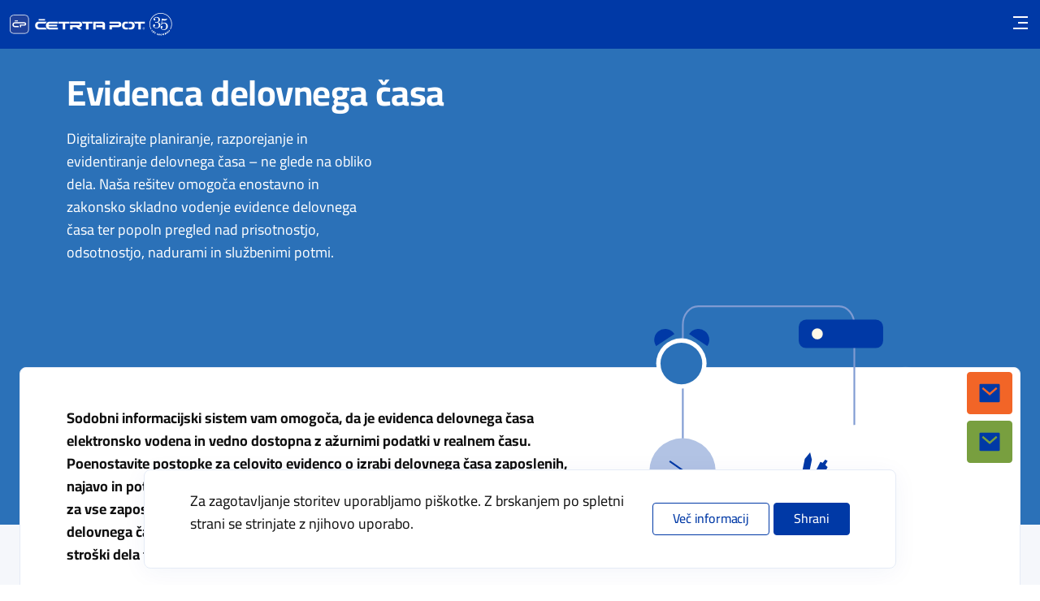

--- FILE ---
content_type: text/html; charset=utf-8
request_url: https://www.cetrtapot.com/podrocja/evidenca-delovnega-casa/
body_size: 24912
content:

<!DOCTYPE html>
<html lang="sl" xmlns="http://www.w3.org/1999/html">
<head>
        <!-- Google Tag Manager -->         <script>(function (w, d, s, l, i) {
                w[l] = w[l] || [];
                w[l].push({'gtm.start': new Date().getTime(), event: 'gtm.js'});
                var f = d.getElementsByTagName(s)[0], j = d.createElement(s), dl = l != 'dataLayer' ? '&l=' + l : '';
                j.async = true;
                j.src = 'https://www.googletagmanager.com/gtm.js?id=' + i + dl;
                f.parentNode.insertBefore(j, f);
            })(window, document, 'script', 'dataLayer', 'GTM-N8T5XSK');</script>
        <!-- End Google Tag Manager -->

    <!-- reCaptcha -->
    <script src="https://www.google.com/recaptcha/api.js?render=6Lf9QhQmAAAAAPofJ0hlVYdAcflJfgHfAuz9TLQw"></script>
    <!-- End reCaptcha -->



    <meta property='og:title' content='Evidenca delovnega &#x10D;asa | &#x10C;ETRTA POT'/>
    <meta property="og:image" content="https://www.cetrtapot.com/content/static_assets/CP_ikona_social_media.png">
    <meta property="og:image:type" content="image/png">
    <meta property="og:image:width" content="110">
    <meta property="og:image:height" content="110">

        <meta property='og:description' content='Evidenca delovnega &#x10D;asa in vodenje delovnih ur brez napak. Elektronsko evidentiranje ur za pravilne obra&#x10D;une pla&#x10D; in skladnost z zakonodajo.'/>
        <meta name="description" content="Evidenca delovnega &#x10D;asa in vodenje delovnih ur brez napak. Elektronsko evidentiranje ur za pravilne obra&#x10D;une pla&#x10D; in skladnost z zakonodajo."/>

            <link rel="canonical" href="https://www.cetrtapot.com/podrocja/evidenca-delovnega-casa/">

    <title>Evidenca delovnega &#x10D;asa | &#x10C;ETRTA POT</title>

    <meta charset="utf-8"/>
<meta name="viewport" content="width=device-width, initial-scale=1, maximum-scale=1, user-scalable=0"/>
<link rel="icon" type="image/x-icon" href="/content/static_assets/favicon.ico">
    <meta name="keywords" content=""/>

    
<link rel="stylesheet" integrity="sha512-nNatP1G6CEh43irXY/GN4cDcLRX/R0jAYAV/ulFZcotSXcuIQE5Do4TuDOYNAD2SCIpmIbaYSllyjTysSCkpEw==" crossorigin="anonymous" referrerpolicy="no-referrer" href="https://cdnjs.cloudflare.com/ajax/libs/jQuery.mmenu/9.3.0/mmenu.min.css" />
<link rel="stylesheet" href="https://use.typekit.net/niv4tbq.css">

<!--
!!! DON'T EDIT THIS FILE !!!
This file is automatically created by Webpack script.
-->
<script defer src="/content/runtime.js?a9a1065544ef1a86e64e"></script><script defer src="/content/vendors.js?a9a1065544ef1a86e64e"></script><script defer src="/content/main.js?a9a1065544ef1a86e64e"></script><link href="/content/vendors.css?a9a1065544ef1a86e64e" rel="stylesheet"><link href="/content/main.css?a9a1065544ef1a86e64e" rel="stylesheet"> 

    <!-- MailerLite Universal -->
    <script>
        (function (w, d, e, u, f, l, n) {
            w[f] = w[f] || function () {
                (w[f].q = w[f].q || [])
                    .push(arguments);
            }, l = d.createElement(e), l.async = 1, l.src = u,
                n = d.getElementsByTagName(e)[0], n.parentNode.insertBefore(l, n);
        })
        (window, document, 'script', 'https://assets.mailerlite.com/js/universal.js', 'ml');
        ml('account', '405407');
    </script>
    <!-- End MailerLite Universal -->
</head>

<body data-afToken="CfDJ8Lkxjv5MLwxOsz7WnXuScdENgQ3Q1bQVBBbeZOXQqnlgwxFUdlZkBmsGZU101CQ8El32nGqbrQKTEHENgGaa2OA8b-WlXofAwQXH6q9NJJoauD58LiZNlk7DCxEK6HZUYiNeAZ0vMrs7EQ9jRQkfvFg" data-lang="1060" data-langCode="sl-SI" data-recaptchaPublicKey="6Lf9QhQmAAAAAPofJ0hlVYdAcflJfgHfAuz9TLQw">
<div id="page">

    



<div class="modal fade cookie" id="AFW_Cookie_Modal" tabindex="-1" aria-labelledby="AFWCookieModallLabel" aria-hidden="true">  
    <div class="modal-dialog modal-xl">
        <div class="modal-content">
            <div class="modal-header">
                <div class="title">
                    <div class="cookie-icon"></div><h2>Politika pi&#x161;kotkov</h2>
                </div>
                <div class="exit-icon" data-bs-dismiss="modal" aria-label="Close"></div>
            </div>
            <div class="modal-body">
                 
            </div>
        </div>
    </div>
</div>


    

<header>
    
<div class="container-fluid cookies-notice">
    <div class="container">
        <div class="row">
            <div class="d-flex col-12 col-lg-10 offset-lg-1">
                <div class="cookie-wrapper">
                    <div class="text-area">
                        <div class="cookie">
                        </div>
                        <div class="cookie-notice">
                            <p>Za zagotavljanje storitev uporabljamo piškotke. Z brskanjem po spletni strani se strinjate z njihovo uporabo.</p>
                        </div>
                    </div>
                    <div class="buttons">
                                <div class="more-info">
                                    <a href="/o-nas/piskotki/" class="btn btn-secondary">Ve&#x10D; informacij</a>
                                </div>
                        <div class="accept">
<form action="/podrocja/evidenca-delovnega-casa/" enctype="multipart/form-data" id="form72aea1ec0ced45f5ad52eadf49a29665" method="post">                                <button class="btn btn-primary" onclick="this.form.submit()">Shrani</button>
<input name="__RequestVerificationToken" type="hidden" value="CfDJ8Lkxjv5MLwxOsz7WnXuScdENgQ3Q1bQVBBbeZOXQqnlgwxFUdlZkBmsGZU101CQ8El32nGqbrQKTEHENgGaa2OA8b-WlXofAwQXH6q9NJJoauD58LiZNlk7DCxEK6HZUYiNeAZ0vMrs7EQ9jRQkfvFg" /><input name="ufprt" type="hidden" value="CfDJ8Lkxjv5MLwxOsz7WnXuScdGYHvX3W5CwfKVuVL1elaiWp9ERDpA4DNpjXz9laMjn_mUhhewiPtvdJag3j1HvG0ElEhES__7DpDlLPENR8YJAcwQu_b8bK8qJpZYbfHFmS0j3ExHTeosWPIRY0Oja0cYQnA5QsJvuFLeA9rVXIyUdCksLUbuVupIHFhF5VMHJww" /></form>                        </div>
                    </div>
                </div>
            </div>
        </div>
    </div>
</div>
<script>
    function displayCookieOptions() {
        $("div.content").css("display", "flex");
    }
</script> 
    <nav class="desktop-navigation d-none d-xxl-block">
        <div class="container-fluid d-flex align-items-center justify-content-between desktop-nav-container">
            <a class="nav-logo" href="/">
                <div class="d-flex align-items-center logo-wrapper">
                    <img src="/media/nzkhxcjk/cetrtapot-logo-35_slo.svg?rmode=pad&amp;quality=75&amp;v=1dbdf943ace15e0" alt="Evidenca delovnega &#x10D;asa" />
                </div>
            </a>

            <ul class="menu">
                    <li class="nav-item dropdown position-static">
                            <a role="button" class="nav-link dropdown-toggle" data-bs-auto-close="outside"
                               data-bs-toggle="dropdown" type="button" 
                               aria-expanded="false">
                                Produkti
                                    <img src="/media/vwcpch4w/navigationarrow.svg?rmode=pad&amp;width=24&amp;height=24&amp;quality=75&amp;v=1d94842dc602470" alt="Evidenca delovnega &#x10D;asa" />
                            </a>
                            <div class="dropdown-menu">
                                <div class="position-relative">
                                    <div class="container">
                                        <div class="row">
                                            <div class="col-6 menu-left">
                                                <ul id="nav nav-pills" class="first-lvl" role="tablist">
                                                            <li class="nav-item nav-style-1" role="presentation">
                                                                    <div class="d-flex flex-column position-relative">
                                                                            <a class="nav-link dropdown-item-text" href="/produkti/kadris-4/" data-toggle="tab" data-target="#pills-0" id="pills-0-tab" data-bs-toggle="pill" data-bs-target="#pills-0" type="button" role="tab" aria-controls="pills-0" aria-selected="false">
                                                                                    <img src="/media/jy2ptdsl/navkadris4.svg?rmode=pad&amp;width=130&amp;height=32&amp;quality=75&amp;v=1d96172fb234920" alt="Evidenca delovnega &#x10D;asa" />
                                                                                <span>Kadrovski sistem &#x1C0; Registracijski sistem &#x1C0; Kontrola dostopa &#x1C0; Pla&#x10D;ni sistem in outsourcing pla&#x10D; &#x1C0; Za napredne uporabnike &#x1C0; Nad 150 zaposlenih</span>
                                                                            </a>
                                                                    </div>
                                                            </li>
                                                            <li class="nav-item nav-style-1" role="presentation">
                                                                    <div class="d-flex flex-column position-relative">
                                                                            <a class="nav-link dropdown-item-text" href="/produkti/spin-d365/" data-toggle="tab" data-target="#pills-1" id="pills-1-tab" data-bs-toggle="pill" data-bs-target="#pills-1" type="button" role="tab" aria-controls="pills-1" aria-selected="false">
                                                                                    <img src="/media/auinnr40/navspind365.svg?rmode=pad&amp;width=130&amp;height=32&amp;quality=75&amp;v=1d96172fb496ec0" alt="Evidenca delovnega &#x10D;asa" />
                                                                                <span>Kadrovski sistem &#x1C0; Pla&#x10D;ni sistem in outsourcing pla&#x10D; &#x1C0; Za napredne uporabnike &#x1C0; Med 200 in 500 zaposlenih &#x1C0; MS Dynamics 365 Business Central </span>
                                                                            </a>
                                                                    </div>
                                                            </li>
                                                            <li class="nav-item nav-style-1" role="presentation">
                                                                    <div class="">
                                                                            <div
                                                                                class="d-flex flex-column position-relative">
                                                                                <a class="nav-link" href="/produkti/kadris-4-cloud/" data-toggle="tab">
                                                                                        <img src="/media/tuohky5s/navkadris4cloud.svg?rmode=pad&amp;width=130&amp;height=32&amp;quality=75&amp;v=1d96172fad0e360" alt="Evidenca delovnega &#x10D;asa" />
                                                                                    <span>Paketi spletnih in mobilnih re&#x161;itev: Kadri &#x1C0; Evidenca delovnega &#x10D;asa &#x1C0; Kontrola dostopa &#x1C0; Za enostavne uporabnike &#x1C0; Do 150 zaposlenih</span>
                                                                                </a>
                                                                            </div>
                                                                    </div>
                                                            </li>
                                                            <li class="nav-item nav-style-1" role="presentation">
                                                                    <div class="">
                                                                            <div
                                                                                class="d-flex flex-column position-relative">
                                                                                <a class="nav-link" href="/produkti/kadris-4-mobile/" data-toggle="tab">
                                                                                        <img src="/media/gkob13py/navkadris4mobile.svg?rmode=pad&amp;width=130&amp;height=32&amp;quality=75&amp;v=1d96172fb371f40" alt="Evidenca delovnega &#x10D;asa" />
                                                                                    <span>Mobilna aplikacija &#x1C0; Evidentiranje delovnega &#x10D;asa &#x1C0; Kontrola dostopa &#x1C0; Za terenska in hibridna delovna okolja</span>
                                                                                </a>
                                                                            </div>
                                                                    </div>
                                                            </li>
                                                </ul>
                                            </div>
                                            <div class="col-6 menu-right">

                                                    <div
                                                        class="tab-content "
                                                        id="pills-tabContent">
                                                        <div class="tab-pane fade" id="pills-0" role="tabpanel"
                                                             aria-labelledby="pills-0-tab" tabindex="0">
                                                                    <div class="d-flex link-wrapper">
                                                                        <a href="/produkti/kadris-4/kis-kadrovski-sistem-procesi/" class="nav-link">
                                                                                <img src="/media/qyrf2i33/kadris-4-kis-blue.svg?rmode=pad&amp;width=115&amp;height=32&amp;quality=75&amp;v=1d9a43773956f30" alt="Evidenca delovnega &#x10D;asa" />
                                                                            <span>Kadrovski informacijski sistem</span>
                                                                        </a>
                                                                    </div>
                                                                    <div class="d-flex link-wrapper">
                                                                        <a href="/produkti/kadris-4/kadris-4-ris/" class="nav-link">
                                                                                <img src="/media/12ejle2h/kadris4ris.svg?rmode=pad&amp;width=115&amp;height=32&amp;quality=75&amp;v=1d9571368b29730" alt="Evidenca delovnega &#x10D;asa" />
                                                                            <span>Registracijski informacijski sistem</span>
                                                                        </a>
                                                                    </div>
                                                                    <div class="d-flex link-wrapper">
                                                                        <a href="/produkti/kadris-4/kadris-4-ris-kontrola-dostopa/" class="nav-link">
                                                                                <img src="/media/12ejle2h/kadris4ris.svg?rmode=pad&amp;width=115&amp;height=32&amp;quality=75&amp;v=1d9571368b29730" alt="Evidenca delovnega &#x10D;asa" />
                                                                            <span>Kontrola dostopa</span>
                                                                        </a>
                                                                    </div>
                                                                    <div class="d-flex link-wrapper">
                                                                        <a href="/produkti/kadris-4/kadris-4-pis/" class="nav-link">
                                                                                <img src="/media/2qxnedf4/navkadrispis.svg?rmode=pad&amp;width=115&amp;height=32&amp;quality=75&amp;v=1d961732208b6b0" alt="Evidenca delovnega &#x10D;asa" />
                                                                            <span>Pla&#x10D;ni informacijski sistem in outsourcing pla&#x10D;</span>
                                                                        </a>
                                                                    </div>
                                                        </div>
                                                    </div>
                                                    <div
                                                        class="tab-content "
                                                        id="pills-tabContent">
                                                        <div class="tab-pane fade" id="pills-1" role="tabpanel"
                                                             aria-labelledby="pills-1-tab" tabindex="0">
                                                                    <div class="d-flex link-wrapper">
                                                                        <a href="/produkti/spin-d365/spin-d365-kis/" class="nav-link">
                                                                                <img src="/media/txadtdky/spin_kis.svg?rmode=pad&amp;width=115&amp;height=32&amp;quality=75&amp;v=1d9a418aa8ce0f0" alt="Evidenca delovnega &#x10D;asa" />
                                                                            <span>Kadrovski informacijski sistem</span>
                                                                        </a>
                                                                    </div>
                                                                    <div class="d-flex link-wrapper">
                                                                        <a href="/produkti/spin-d365/spin-365-pis/" class="nav-link">
                                                                                <img src="/media/dtjbeuu1/spind365pis.svg?rmode=pad&amp;width=115&amp;height=32&amp;quality=75&amp;v=1d98d55850871c0" alt="Evidenca delovnega &#x10D;asa" />
                                                                            <span>Pla&#x10D;ni informacijski sistem in outsourcing pla&#x10D;</span>
                                                                        </a>
                                                                    </div>
                                                        </div>
                                                    </div>
                                                    <div
                                                        class="tab-content "
                                                        id="pills-tabContent">
                                                        <div class="tab-pane fade" id="pills-2" role="tabpanel"
                                                             aria-labelledby="pills-2-tab" tabindex="0">
                                                        </div>
                                                    </div>
                                                    <div
                                                        class="tab-content "
                                                        id="pills-tabContent">
                                                        <div class="tab-pane fade" id="pills-3" role="tabpanel"
                                                             aria-labelledby="pills-3-tab" tabindex="0">
                                                        </div>
                                                    </div>
                                            </div>


                                            <div class="col-12">
                                                <ul id="nav nav-pills" role="tablist">
                                                    <div class="row">
                                                    </div>
                                                </ul>
                                            </div>
                                        </div>
                                    </div>
                                </div>
                                <div class="nav-contact-wrapper">
                                    <div class="nav-contact container">
                                        <div class="row">
                                            <div class="col-12">
                                                <div class="nav-contact-content">
                                                    <div>
                                                        <div class="footer-text-bottom-bold">
                                                            <span
                                                                class="text-normal">Dodatne informacije</span>
                                                        </div>
                                                        <div class="footer-text-bottom">
                                                            <span
                                                                class="text-small">Prodajni svetovalci smo vam na voljo vsak delovni dan na:</span>
                                                        </div>
                                                    </div>
                                                    <div>
                                                        <a href="mailto:prodaja@cetrtapot.si" class="btn btn-secondary">prodaja@cetrtapot.si</a>
                                                        <a href="phoneto:04 280 66 60" class="btn btn-secondary">04 280 66 60</a>
                                                    </div>
                                                </div>
                                            </div>
                                        </div>
                                    </div>
                                </div>
                            </div>
                    </li>
                    <li class="nav-item dropdown position-static">
                            <a role="button" class="nav-link dropdown-toggle" data-bs-auto-close="outside"
                               data-bs-toggle="dropdown" type="button" 
                               aria-expanded="false">
                                Podro&#x10D;ja
                                    <img src="/media/vwcpch4w/navigationarrow.svg?rmode=pad&amp;width=24&amp;height=24&amp;quality=75&amp;v=1d94842dc602470" alt="Evidenca delovnega &#x10D;asa" />
                            </a>
                            <div class="dropdown-menu">
                                <div class="position-relative">
                                    <div class="container">
                                        <div class="row">
                                            <div class="col-6 menu-left">
                                                <ul id="nav nav-pills" class="first-lvl" role="tablist">
                                                            <li class="nav-item nav-style-4 d-flex align-items-center"
                                                                role="presentation">
                                                                    <div class="d-flex position-relative">
                                                                            <a class="nav-link dropdown-item-text" href="/podrocja/kadrovski-management/" data-toggle="tab" data-target="#pills-4" id="pills-4-tab" data-bs-toggle="pill" data-bs-target="#pills-4" type="button" role="tab" aria-controls="pills-4" aria-selected="false">
                                                                                        <div class="icon">
                                                                                            <img src="/media/25qeodes/group-30833.svg?rmode=pad&amp;width=130&amp;height=32&amp;quality=75&amp;v=1d9a8f88e336930" alt="Evidenca delovnega &#x10D;asa" />
                                                                                        </div>
                                                                                        <div class="icon-active">
                                                                                            <img src="/media/i44mmgob/group-30832.svg?rmode=pad&amp;width=130&amp;height=32&amp;quality=75&amp;v=1d9a8f883c21230" alt="Evidenca delovnega &#x10D;asa" />
                                                                                        </div>
                                                                                <span>Kadrovski management</span>
                                                                            </a>
                                                                    </div>
                                                            </li>
                                                            <li class="nav-item nav-style-4 d-flex align-items-center"
                                                                role="presentation">
                                                                    <div class="d-flex position-relative">
                                                                            <a class="nav-link dropdown-item-text" href="/podrocja/evidenca-delovnega-casa/" data-toggle="tab" data-target="#pills-5" id="pills-5-tab" data-bs-toggle="pill" data-bs-target="#pills-5" type="button" role="tab" aria-controls="pills-5" aria-selected="false">
                                                                                        <div class="icon">
                                                                                            <img src="/media/t43hyvko/group-29536.svg?rmode=pad&amp;width=130&amp;height=32&amp;quality=75&amp;v=1d9a5d4fe5d7dd0" alt="Evidenca delovnega &#x10D;asa" />
                                                                                        </div>
                                                                                        <div class="icon-active">
                                                                                            <img src="/media/tvvjrcty/group-29543.svg?rmode=pad&amp;width=130&amp;height=32&amp;quality=75&amp;v=1d9a5d4f677b3b0" alt="Evidenca delovnega &#x10D;asa" />
                                                                                        </div>
                                                                                <span>Evidenca delovnega &#x10D;asa</span>
                                                                            </a>
                                                                    </div>
                                                            </li>
                                                            <li class="nav-item nav-style-4 d-flex align-items-center"
                                                                role="presentation">
                                                                    <div class="d-flex position-relative">
                                                                            <a class="nav-link dropdown-item-text" href="/podrocja/kontrola-pristopa/" data-toggle="tab" data-target="#pills-6" id="pills-6-tab" data-bs-toggle="pill" data-bs-target="#pills-6" type="button" role="tab" aria-controls="pills-6" aria-selected="false">
                                                                                        <div class="icon">
                                                                                            <img src="/media/5smlwqus/group-29537.svg?rmode=pad&amp;width=130&amp;height=32&amp;quality=75&amp;v=1d9a5d53b904cf0" alt="Evidenca delovnega &#x10D;asa" />
                                                                                        </div>
                                                                                        <div class="icon-active">
                                                                                            <img src="/media/jz1bntgp/group-29544.svg?rmode=pad&amp;width=130&amp;height=32&amp;quality=75&amp;v=1d9a5d53f25cfc0" alt="Evidenca delovnega &#x10D;asa" />
                                                                                        </div>
                                                                                <span>Kontrola dostopa</span>
                                                                            </a>
                                                                    </div>
                                                            </li>
                                                            <li class="nav-item nav-style-4 d-flex align-items-center"
                                                                role="presentation">
                                                                    <div class="d-flex position-relative">
                                                                            <a class="nav-link dropdown-item-text" href="/podrocja/obracun-plac/" data-toggle="tab" data-target="#pills-7" id="pills-7-tab" data-bs-toggle="pill" data-bs-target="#pills-7" type="button" role="tab" aria-controls="pills-7" aria-selected="false">
                                                                                        <div class="icon">
                                                                                            <img src="/media/ch5boxfh/group-29538.svg?rmode=pad&amp;width=130&amp;height=32&amp;quality=75&amp;v=1d9a5d548497110" alt="Evidenca delovnega &#x10D;asa" />
                                                                                        </div>
                                                                                        <div class="icon-active">
                                                                                            <img src="/media/si4j0oxp/group-29545.svg?rmode=pad&amp;width=130&amp;height=32&amp;quality=75&amp;v=1d9a5d5430fdb30" alt="Evidenca delovnega &#x10D;asa" />
                                                                                        </div>
                                                                                <span>Obra&#x10D;un pla&#x10D;</span>
                                                                            </a>
                                                                    </div>
                                                            </li>
                                                            <li class="nav-item nav-style-4 d-flex align-items-center"
                                                                role="presentation">
                                                                    <div class="d-flex position-relative">
                                                                            <a class="nav-link dropdown-item-text" href="/podrocja/samopostrezni-portali/" data-toggle="tab" data-target="#pills-8" id="pills-8-tab" data-bs-toggle="pill" data-bs-target="#pills-8" type="button" role="tab" aria-controls="pills-8" aria-selected="false">
                                                                                        <div class="icon">
                                                                                            <img src="/media/gj5p4fic/group-29539.svg?rmode=pad&amp;width=130&amp;height=32&amp;quality=75&amp;v=1d9a5d532119350" alt="Evidenca delovnega &#x10D;asa" />
                                                                                        </div>
                                                                                        <div class="icon-active">
                                                                                            <img src="/media/eoeguogc/group-29546.svg?rmode=pad&amp;width=130&amp;height=32&amp;quality=75&amp;v=1d9a5d52c76a390" alt="Evidenca delovnega &#x10D;asa" />
                                                                                        </div>
                                                                                <span>Samopostre&#x17E;ni portali</span>
                                                                            </a>
                                                                    </div>
                                                            </li>
                                                            <li class="nav-item nav-style-4 d-flex align-items-center"
                                                                role="presentation">
                                                                    <div class="d-flex position-relative">
                                                                            <a class="nav-link dropdown-item-text" href="/podrocja/digitalni-podpis-in-dokumentni-sistemi/" data-toggle="tab" data-target="#pills-9" id="pills-9-tab" data-bs-toggle="pill" data-bs-target="#pills-9" type="button" role="tab" aria-controls="pills-9" aria-selected="false">
                                                                                        <div class="icon">
                                                                                            <img src="/media/l4ndflcb/group-30835.svg?rmode=pad&amp;width=130&amp;height=32&amp;quality=75&amp;v=1d9a8f88aae3a10" alt="Evidenca delovnega &#x10D;asa" />
                                                                                        </div>
                                                                                        <div class="icon-active">
                                                                                            <img src="/media/klslqqsy/group-30834.svg?rmode=pad&amp;width=130&amp;height=32&amp;quality=75&amp;v=1d9a8f8807c5d10" alt="Evidenca delovnega &#x10D;asa" />
                                                                                        </div>
                                                                                <span>Digitalni podpis in dokumentni sistemi</span>
                                                                            </a>
                                                                    </div>
                                                            </li>
                                                            <li class="nav-item nav-style-4 d-flex align-items-center"
                                                                role="presentation">
                                                                    <div class="d-flex position-relative">
                                                                            <a class="nav-link dropdown-item-text" href="/podrocja/analitika-in-porocila/" data-toggle="tab" data-target="#pills-10" id="pills-10-tab" data-bs-toggle="pill" data-bs-target="#pills-10" type="button" role="tab" aria-controls="pills-10" aria-selected="false">
                                                                                        <div class="icon">
                                                                                            <img src="/media/tjwbifgw/group-29540.svg?rmode=pad&amp;width=130&amp;height=32&amp;quality=75&amp;v=1d9a5d54eefdd60" alt="Evidenca delovnega &#x10D;asa" />
                                                                                        </div>
                                                                                        <div class="icon-active">
                                                                                            <img src="/media/phbelktv/group-29548.svg?rmode=pad&amp;width=130&amp;height=32&amp;quality=75&amp;v=1d9a5d554183530" alt="Evidenca delovnega &#x10D;asa" />
                                                                                        </div>
                                                                                <span>Analitika in poro&#x10D;ila</span>
                                                                            </a>
                                                                    </div>
                                                            </li>
                                                </ul>
                                            </div>
                                            <div class="col-6 menu-right">

                                                    <div
                                                        class="tab-content menu-right-4"
                                                        id="pills-tabContent">
                                                        <div class="tab-pane fade" id="pills-4" role="tabpanel"
                                                             aria-labelledby="pills-4-tab" tabindex="0">
                                                                    <div class="d-flex link-wrapper">
                                                                        <a href="#" class="nav-link">
                                                                            <span></span>
                                                                        </a>
                                                                    </div>
                                                                    <div class="d-flex link-wrapper">
                                                                        <a href="#" class="nav-link">
                                                                            <span></span>
                                                                        </a>
                                                                    </div>
                                                                    <div class="d-flex link-wrapper">
                                                                        <a href="#" class="nav-link">
                                                                            <span></span>
                                                                        </a>
                                                                    </div>
                                                                    <div class="d-flex link-wrapper">
                                                                        <a href="#" class="nav-link">
                                                                            <span></span>
                                                                        </a>
                                                                    </div>
                                                                    <div class="d-flex link-wrapper">
                                                                        <a href="#" class="nav-link">
                                                                            <span></span>
                                                                        </a>
                                                                    </div>
                                                                    <div class="d-flex link-wrapper">
                                                                        <a href="#" class="nav-link">
                                                                            <span></span>
                                                                        </a>
                                                                    </div>
                                                        </div>
                                                    </div>
                                                    <div
                                                        class="tab-content menu-right-4"
                                                        id="pills-tabContent">
                                                        <div class="tab-pane fade" id="pills-5" role="tabpanel"
                                                             aria-labelledby="pills-5-tab" tabindex="0">
                                                                    <div class="d-flex link-wrapper">
                                                                        <a href="/podrocja/evidenca-delovnega-casa/registracija-delovnega-casa/" class="nav-link">
                                                                                <img src="/media/rhsfptme/kadrisrisicon5.svg?rmode=pad&amp;width=115&amp;height=32&amp;quality=75&amp;v=1d9687fb35d1ee0" alt="Evidenca delovnega &#x10D;asa" />
                                                                            <span>Registracija delovnega &#x10D;asa</span>
                                                                        </a>
                                                                    </div>
                                                        </div>
                                                    </div>
                                                    <div
                                                        class="tab-content menu-right-4"
                                                        id="pills-tabContent">
                                                        <div class="tab-pane fade" id="pills-6" role="tabpanel"
                                                             aria-labelledby="pills-6-tab" tabindex="0">
                                                        </div>
                                                    </div>
                                                    <div
                                                        class="tab-content menu-right-4"
                                                        id="pills-tabContent">
                                                        <div class="tab-pane fade" id="pills-7" role="tabpanel"
                                                             aria-labelledby="pills-7-tab" tabindex="0">
                                                        </div>
                                                    </div>
                                                    <div
                                                        class="tab-content menu-right-4"
                                                        id="pills-tabContent">
                                                        <div class="tab-pane fade" id="pills-8" role="tabpanel"
                                                             aria-labelledby="pills-8-tab" tabindex="0">
                                                        </div>
                                                    </div>
                                                    <div
                                                        class="tab-content menu-right-4"
                                                        id="pills-tabContent">
                                                        <div class="tab-pane fade" id="pills-9" role="tabpanel"
                                                             aria-labelledby="pills-9-tab" tabindex="0">
                                                        </div>
                                                    </div>
                                                    <div
                                                        class="tab-content menu-right-4"
                                                        id="pills-tabContent">
                                                        <div class="tab-pane fade" id="pills-10" role="tabpanel"
                                                             aria-labelledby="pills-10-tab" tabindex="0">
                                                        </div>
                                                    </div>
                                            </div>


                                            <div class="col-12">
                                                <ul id="nav nav-pills" role="tablist">
                                                    <div class="row">
                                                    </div>
                                                </ul>
                                            </div>
                                        </div>
                                    </div>
                                </div>
                                <div class="nav-contact-wrapper">
                                    <div class="nav-contact container">
                                        <div class="row">
                                            <div class="col-12">
                                                <div class="nav-contact-content">
                                                    <div>
                                                        <div class="footer-text-bottom-bold">
                                                            <span
                                                                class="text-normal">Dodatne informacije</span>
                                                        </div>
                                                        <div class="footer-text-bottom">
                                                            <span
                                                                class="text-small">Prodajni svetovalci smo vam na voljo vsak delovni dan na:</span>
                                                        </div>
                                                    </div>
                                                    <div>
                                                        <a href="mailto:prodaja@cetrtapot.si" class="btn btn-secondary">prodaja@cetrtapot.si</a>
                                                        <a href="phoneto:04 280 66 60" class="btn btn-secondary">04 280 66 60</a>
                                                    </div>
                                                </div>
                                            </div>
                                        </div>
                                    </div>
                                </div>
                            </div>
                    </li>
                    <li class="nav-item dropdown position-static">
                            <a role="button" class="nav-link dropdown-toggle" data-bs-auto-close="outside"
                               data-bs-toggle="dropdown" type="button" 
                               aria-expanded="false">
                                Vsebine
                                    <img src="/media/vwcpch4w/navigationarrow.svg?rmode=pad&amp;width=24&amp;height=24&amp;quality=75&amp;v=1d94842dc602470" alt="Evidenca delovnega &#x10D;asa" />
                            </a>
                            <div class="dropdown-menu">
                                <div class="position-relative">
                                    <div class="container">
                                        <div class="row">
                                            <div class="col-6 menu-left">
                                                <ul id="nav nav-pills" class="first-lvl" role="tablist">
                                                </ul>
                                            </div>
                                            <div class="col-6 menu-right">

                                                    <div
                                                        class="tab-content "
                                                        id="pills-tabContent">
                                                        <div class="tab-pane fade" id="pills-11" role="tabpanel"
                                                             aria-labelledby="pills-11-tab" tabindex="0">
                                                        </div>
                                                    </div>
                                                    <div
                                                        class="tab-content "
                                                        id="pills-tabContent">
                                                        <div class="tab-pane fade" id="pills-12" role="tabpanel"
                                                             aria-labelledby="pills-12-tab" tabindex="0">
                                                        </div>
                                                    </div>
                                                    <div
                                                        class="tab-content "
                                                        id="pills-tabContent">
                                                        <div class="tab-pane fade" id="pills-13" role="tabpanel"
                                                             aria-labelledby="pills-13-tab" tabindex="0">
                                                        </div>
                                                    </div>
                                                    <div
                                                        class="tab-content "
                                                        id="pills-tabContent">
                                                        <div class="tab-pane fade" id="pills-14" role="tabpanel"
                                                             aria-labelledby="pills-14-tab" tabindex="0">
                                                        </div>
                                                    </div>
                                                    <div
                                                        class="tab-content "
                                                        id="pills-tabContent">
                                                        <div class="tab-pane fade" id="pills-15" role="tabpanel"
                                                             aria-labelledby="pills-15-tab" tabindex="0">
                                                        </div>
                                                    </div>
                                                    <div
                                                        class="tab-content "
                                                        id="pills-tabContent">
                                                        <div class="tab-pane fade" id="pills-16" role="tabpanel"
                                                             aria-labelledby="pills-16-tab" tabindex="0">
                                                        </div>
                                                    </div>
                                                    <div
                                                        class="tab-content "
                                                        id="pills-tabContent">
                                                        <div class="tab-pane fade" id="pills-17" role="tabpanel"
                                                             aria-labelledby="pills-17-tab" tabindex="0">
                                                        </div>
                                                    </div>
                                                    <div
                                                        class="tab-content "
                                                        id="pills-tabContent">
                                                        <div class="tab-pane fade" id="pills-18" role="tabpanel"
                                                             aria-labelledby="pills-18-tab" tabindex="0">
                                                        </div>
                                                    </div>
                                                    <div
                                                        class="tab-content "
                                                        id="pills-tabContent">
                                                        <div class="tab-pane fade" id="pills-19" role="tabpanel"
                                                             aria-labelledby="pills-19-tab" tabindex="0">
                                                        </div>
                                                    </div>
                                            </div>


                                            <div class="col-12">
                                                <ul id="nav nav-pills" role="tablist">
                                                    <div class="row">
                                                                    <div class="col-3 nav-style-3">
                                                                        <li class="nav-item" role="presentation">
                                                                            <div class="d-flex">
                                                                                <a class="nav-link dropdown-item-text text-normal" href="/vsebine/">
                                                                                    <span>Vse vsebine</span>
                                                                                </a>
                                                                            </div>
                                                                        </li>
                                                                    </div>
                                                                    <div class="col-3 nav-style-3">
                                                                        <li class="nav-item" role="presentation">
                                                                            <div class="d-flex">
                                                                                <a class="nav-link dropdown-item-text text-normal" href="/vsebine/novice/">
                                                                                    <span>Novice</span>
                                                                                </a>
                                                                            </div>
                                                                        </li>
                                                                    </div>
                                                                    <div class="col-3 nav-style-3">
                                                                        <li class="nav-item" role="presentation">
                                                                            <div class="d-flex">
                                                                                <a class="nav-link dropdown-item-text text-normal" href="/vsebine/webinarji/">
                                                                                    <span>Webinarji</span>
                                                                                </a>
                                                                            </div>
                                                                        </li>
                                                                    </div>
                                                                    <div class="col-3 nav-style-3">
                                                                        <li class="nav-item" role="presentation">
                                                                            <div class="d-flex">
                                                                                <a class="nav-link dropdown-item-text text-normal" href="/vsebine/dogodki-in-sejmi/">
                                                                                    <span>Dogodki in sejmi</span>
                                                                                </a>
                                                                            </div>
                                                                        </li>
                                                                    </div>
                                                                    <div class="col-3 nav-style-3">
                                                                        <li class="nav-item" role="presentation">
                                                                            <div class="d-flex">
                                                                                <a class="nav-link dropdown-item-text text-normal" href="/vsebine/letaki-in-brosure/">
                                                                                    <span>Letaki in bro&#x161;ure</span>
                                                                                </a>
                                                                            </div>
                                                                        </li>
                                                                    </div>
                                                                    <div class="col-3 nav-style-3">
                                                                        <li class="nav-item" role="presentation">
                                                                            <div class="d-flex">
                                                                                <a class="nav-link dropdown-item-text text-normal" href="/vsebine/videi/">
                                                                                    <span>Videi</span>
                                                                                </a>
                                                                            </div>
                                                                        </li>
                                                                    </div>
                                                                    <div class="col-3 nav-style-3">
                                                                        <li class="nav-item" role="presentation">
                                                                            <div class="d-flex">
                                                                                <a class="nav-link dropdown-item-text text-normal" href="/vsebine/blog/">
                                                                                    <span>Blog</span>
                                                                                </a>
                                                                            </div>
                                                                        </li>
                                                                    </div>
                                                                    <div class="col-3 nav-style-3">
                                                                        <li class="nav-item" role="presentation">
                                                                            <div class="d-flex">
                                                                                <a class="nav-link dropdown-item-text text-normal" href="/vsebine/studije-primerov/">
                                                                                    <span>&#x160;tudije primerov</span>
                                                                                </a>
                                                                            </div>
                                                                        </li>
                                                                    </div>
                                                                    <div class="col-3 nav-style-3">
                                                                        <li class="nav-item" role="presentation">
                                                                            <div class="d-flex">
                                                                                <a class="nav-link dropdown-item-text text-normal" href="/vsebine/novosti-kadris-4/">
                                                                                    <span>Novosti KADRIS 4</span>
                                                                                </a>
                                                                            </div>
                                                                        </li>
                                                                    </div>
                                                    </div>
                                                </ul>
                                            </div>
                                        </div>
                                    </div>
                                </div>
                                <div class="nav-contact-wrapper">
                                    <div class="nav-contact container">
                                        <div class="row">
                                            <div class="col-12">
                                                <div class="nav-contact-content">
                                                    <div>
                                                        <div class="footer-text-bottom-bold">
                                                            <span
                                                                class="text-normal">Dodatne informacije</span>
                                                        </div>
                                                        <div class="footer-text-bottom">
                                                            <span
                                                                class="text-small">Prodajni svetovalci smo vam na voljo vsak delovni dan na:</span>
                                                        </div>
                                                    </div>
                                                    <div>
                                                        <a href="mailto:prodaja@cetrtapot.si" class="btn btn-secondary">prodaja@cetrtapot.si</a>
                                                        <a href="phoneto:04 280 66 60" class="btn btn-secondary">04 280 66 60</a>
                                                    </div>
                                                </div>
                                            </div>
                                        </div>
                                    </div>
                                </div>
                            </div>
                    </li>
                    <li class="nav-item dropdown position-static">
                            <a role="button" class="nav-link dropdown-toggle" data-bs-auto-close="outside"
                               data-bs-toggle="dropdown" type="button" 
                               aria-expanded="false">
                                O nas
                                    <img src="/media/vwcpch4w/navigationarrow.svg?rmode=pad&amp;width=24&amp;height=24&amp;quality=75&amp;v=1d94842dc602470" alt="Evidenca delovnega &#x10D;asa" />
                            </a>
                            <div class="dropdown-menu">
                                <div class="position-relative">
                                    <div class="container">
                                        <div class="row">
                                            <div class="col-6 menu-left">
                                                <ul id="nav nav-pills" class="first-lvl" role="tablist">
                                                </ul>
                                            </div>
                                            <div class="col-6 menu-right">

                                                    <div
                                                        class="tab-content "
                                                        id="pills-tabContent">
                                                        <div class="tab-pane fade" id="pills-20" role="tabpanel"
                                                             aria-labelledby="pills-20-tab" tabindex="0">
                                                        </div>
                                                    </div>
                                                    <div
                                                        class="tab-content "
                                                        id="pills-tabContent">
                                                        <div class="tab-pane fade" id="pills-21" role="tabpanel"
                                                             aria-labelledby="pills-21-tab" tabindex="0">
                                                        </div>
                                                    </div>
                                                    <div
                                                        class="tab-content "
                                                        id="pills-tabContent">
                                                        <div class="tab-pane fade" id="pills-22" role="tabpanel"
                                                             aria-labelledby="pills-22-tab" tabindex="0">
                                                        </div>
                                                    </div>
                                                    <div
                                                        class="tab-content "
                                                        id="pills-tabContent">
                                                        <div class="tab-pane fade" id="pills-23" role="tabpanel"
                                                             aria-labelledby="pills-23-tab" tabindex="0">
                                                        </div>
                                                    </div>
                                                    <div
                                                        class="tab-content "
                                                        id="pills-tabContent">
                                                        <div class="tab-pane fade" id="pills-24" role="tabpanel"
                                                             aria-labelledby="pills-24-tab" tabindex="0">
                                                        </div>
                                                    </div>
                                                    <div
                                                        class="tab-content "
                                                        id="pills-tabContent">
                                                        <div class="tab-pane fade" id="pills-25" role="tabpanel"
                                                             aria-labelledby="pills-25-tab" tabindex="0">
                                                        </div>
                                                    </div>
                                            </div>


                                            <div class="col-12">
                                                <ul id="nav nav-pills" role="tablist">
                                                    <div class="row">
                                                                    <div class="col-3 nav-style-3">
                                                                        <li class="nav-item" role="presentation">
                                                                            <div class="d-flex">
                                                                                <a class="nav-link dropdown-item-text text-normal" href="/o-nas/podjetje/">
                                                                                    <span>Podjetje</span>
                                                                                </a>
                                                                            </div>
                                                                        </li>
                                                                    </div>
                                                                    <div class="col-3 nav-style-3">
                                                                        <li class="nav-item" role="presentation">
                                                                            <div class="d-flex">
                                                                                <a class="nav-link dropdown-item-text text-normal" href="/o-nas/certifikati/">
                                                                                    <span>Certifikati</span>
                                                                                </a>
                                                                            </div>
                                                                        </li>
                                                                    </div>
                                                                    <div class="col-3 nav-style-3">
                                                                        <li class="nav-item" role="presentation">
                                                                            <div class="d-flex">
                                                                                <a class="nav-link dropdown-item-text text-normal" href="/o-nas/partnerji/">
                                                                                    <span>Partnerji</span>
                                                                                </a>
                                                                            </div>
                                                                        </li>
                                                                    </div>
                                                                    <div class="col-3 nav-style-3">
                                                                        <li class="nav-item" role="presentation">
                                                                            <div class="d-flex">
                                                                                <a class="nav-link dropdown-item-text text-normal" href="/o-nas/kontakt/">
                                                                                    <span>Kontakt</span>
                                                                                </a>
                                                                            </div>
                                                                        </li>
                                                                    </div>
                                                                    <div class="col-3 nav-style-3">
                                                                        <li class="nav-item" role="presentation">
                                                                            <div class="d-flex">
                                                                                <a class="nav-link dropdown-item-text text-normal" href="/o-nas/spletna-najava-obiska/">
                                                                                    <span>Spletna najava obiska</span>
                                                                                </a>
                                                                            </div>
                                                                        </li>
                                                                    </div>
                                                                    <div class="col-3 nav-style-3">
                                                                        <li class="nav-item" role="presentation">
                                                                            <div class="d-flex">
                                                                                <a class="nav-link dropdown-item-text text-normal" href="/o-nas/pravne-informacije/">
                                                                                    <span>Pravne informacije</span>
                                                                                </a>
                                                                            </div>
                                                                        </li>
                                                                    </div>
                                                    </div>
                                                </ul>
                                            </div>
                                        </div>
                                    </div>
                                </div>
                                <div class="nav-contact-wrapper">
                                    <div class="nav-contact container">
                                        <div class="row">
                                            <div class="col-12">
                                                <div class="nav-contact-content">
                                                    <div>
                                                        <div class="footer-text-bottom-bold">
                                                            <span
                                                                class="text-normal">Dodatne informacije</span>
                                                        </div>
                                                        <div class="footer-text-bottom">
                                                            <span
                                                                class="text-small">Prodajni svetovalci smo vam na voljo vsak delovni dan na:</span>
                                                        </div>
                                                    </div>
                                                    <div>
                                                        <a href="mailto:prodaja@cetrtapot.si" class="btn btn-secondary">prodaja@cetrtapot.si</a>
                                                        <a href="phoneto:04 280 66 60" class="btn btn-secondary">04 280 66 60</a>
                                                    </div>
                                                </div>
                                            </div>
                                        </div>
                                    </div>
                                </div>
                            </div>
                    </li>
                    <li class="nav-item dropdown position-static">
                            <div class="">
                                    <a class="nav-link" href="/zaposlitev/">
                                        <span>Zaposlitev</span>
                                    </a>
                            </div>
                    </li>
                    <li class="nav-item dropdown position-static">
                            <div class="">
                                    <a class="nav-link" href="/uspesne-zgodbe/">
                                        <span>Uspe&#x161;ne zgodbe</span>
                                    </a>
                            </div>
                    </li>
                    <li class="nav-item dropdown position-static">
                            <div class="">
                                    <a class="nav-link" href="/vsebine/akademija/">
                                        <span>Akademija</span>
                                    </a>
                            </div>
                    </li>
                    <li class="nav-item dropdown position-static">
                            <div class="">
                                    <a class="nav-link" href="/podpora-uporabnikom/podpora-uporabnikom/">
                                        <span>Podpora uporabnikom</span>
                                    </a>
                            </div>
                    </li>

            </ul>

            <div class="d-flex align-items-center">
                <div class="search-wrapper">
                    <div class="search-nav">
                        <form class="search-form" action="https://www.cetrtapot.com/Iskalnik/" method="get" role="search">
                            <input type="text" placeholder="Išči..." id="query" name="Iskalnik"
                                   class="search expandright"/>
                            <label class="button search-button" for="query" aria-label="Vpišite iskalni niz"></label>
                        </form>
                    </div>
                </div>
                    <a class="btn btn-secondary contact-btn" href="/o-nas/kontakt/">
                        Kontakt
                    </a>
                <div class="d-flex align-items-center ms-auto lng-menu-wrapper position-relative">
                    <a href="#" class="lng-switcher" type="button" data-bs-toggle="dropdown" aria-expanded="false">
                        SI
                        <i class="custom-icon-arrow"></i>
                    </a>
                    <ul class="dropdown-menu dropdown-menu-end lng-dropdown custom-dropdown shadow">
                            <li>
                                <a class="d-flex lng-dropdown-item" href="/si">
                                    <span>SI</span>
                                </a>
                            </li>
                            <li>
                                <a class="d-flex lng-dropdown-item" href="/en">
                                    <span>EN</span>
                                </a>
                            </li>
                            <li>
                                <a class="d-flex lng-dropdown-item" href="/hu">
                                    <span>HU</span>
                                </a>
                            </li>
                    </ul>
                </div>
            </div>
        </div>
        <div class="d-flex flex-row justify-content-end nav-bottom">

                    <div class="nav-social">
                        <img class="social-icon" src="/media/fu1pjm5s/phone_icon.svg?rmode=pad&amp;quality=75&amp;v=1d98250e93c2d90" alt="Evidenca delovnega &#x10D;asa" />
                        <a href="tel:04 280 66 60" class="social-link">
                            04 280 66 60
                        </a>
                    </div>
                    <div class="nav-social 1231313">
                        <img class="social-icon" src="/media/vm0ayqa3/email_icon.svg?rmode=pad&amp;quality=75&amp;v=1d98250e9263490" alt="Evidenca delovnega &#x10D;asa" />
                        <a href="mailto:prodaja@cetrtapot.si?subject=&#x17D;elim stopiti v stik z vami (cetrtapot.com)" class="social-link">
                            prodaja@cetrtapot.si
                        </a>
                    </div>
        </div>
    </nav>
    <div class="mobile-navigation d-xxl-none d-flex align-items-center">
        <div class="container-fluid">
            <div class="row">
                <div class="d-flex justify-content-between">
                    <div>
                        <a class="nav-logo" href="/">
                            <div class="d-flex align-items-center logo-wrapper">
                                <img src="/media/nzkhxcjk/cetrtapot-logo-35_slo.svg?rmode=pad&amp;quality=75&amp;v=1dbdf943ace15e0" class="mobile-logo" alt="Evidenca delovnega &#x10D;asa" />
                            </div>
                        </a>
                    </div>
                    <div>
                        <a class="navbar-toggler" href="#mobile-menu">
                            <div class="hamburger"></div>
                        </a>
                    </div>
                </div>
            </div>
        </div>
    </div>
</header>

    
<section data-section-type="SectionBanner" data-section-template="AreasHeroBanner" class="SectionBanner AreasHeroBanner">
    
<div class="container-fluid" style="background-color: #2b71b8" id="scroll-to-top">
    <div class="container">
        <div class="row">
            <div class="col-12 col-lg-7 top-banner">
                <h1>Evidenca delovnega &#x10D;asa</h1>
                <div class="banner-subheader">Digitalizirajte planiranje, razporejanje in evidentiranje delovnega časa – ne glede na obliko dela. Naša rešitev omogoča enostavno in zakonsko skladno vodenje evidence delovnega časa ter popoln pregled nad prisotnostjo, odsotnostjo, nadurami in službenimi potmi.</div>
            </div>
        </div>
    </div>
    <div class="container-fluid">
        <div class="bottom-banner">
            <div class="container">
                <div class="row text-image">
                    <div class="col-12 col-lg-5 order-lg-1 position-relative">
                            <img class="position-absolute img-pixelated" src="/media/ihppzonb/kadris-4-ris-banner.svg?rmode=pad&amp;quality=100&amp;v=1d983ede3e713c0" alt="Evidenca delovnega &#x10D;asa" />
                    </div>
                    <div class="col-12 col-lg-7 order-lg-0 text-normal banner-text"><p>Sodobni informacijski sistem vam omogoča, da je evidenca delovnega časa elektronsko vodena in vedno dostopna z ažurnimi podatki v realnem času. Poenostavite postopke za celovito evidenco o izrabi delovnega časa zaposlenih, najavo in potrjevanje odsotnosti, urejanje delovnih urnikov ter vodenje delovnih ur za vse zaposlene. Sistemsko urejena evidenca delovnega časa in evidenca o izrabi delovnega časa zaposlenih vam omogočata pravilne obračune plač, pregled nad stroški dela ter skladnost z zakonskimi zahtevami glede obveznega evidentiranja.</p></div>
                </div>
            </div>
        </div>
    </div>
</div>
</section><section data-section-type="SectionAlternatingBlocks" data-section-template="SideAlternatingBlocks" class="SectionAlternatingBlocks SideAlternatingBlocks TopBlock">
    
<div class="container">
    <div class="row">
        <div class="col-12 col-md-6 order-md-1">
            <div class="img-wrapper">
                <img src="/media/y0sndcf2/cetrtapot-kadris4-evidenca-registracija-delovnega-casa.png?v=1dc120e9d3af0c0" alt="Evidenca delovnega &#x10D;asa" />
            </div>
        </div>
        <div class="col-12 col-md-6 order-md-0 d-flex align-items-center">
            <div class="content-wrapper">
                <span class="subheader">Programska in strojna oprema za vodenje delovnega &#x10D;asa</span>
                <h2 class="header">Registracija delovnega &#x10D;asa </h2>
                <span class="main-content"><p>Zaposleni lahko prihode, odhode, odmore ali službene poti registrirajo prek registracijskih terminalov, mobilne aplikacije ali spletnega vmesnika - kar ustreza lokaciji dela, urniku in delovnemu procesu. Vsi podatki se samodejno zbirajo v sistemu, kar zagotavlja, da je evidenca delovnega časa vedno ažurna in pregledna.</p>
<p>Digitalizirana evidenca o izrabi delovnega časa zaposlenih zmanjšuje napake, povečuje preglednost in pospešuje postopke pri vodenju delovnih ur. Izraba delovnega časa je tako vedno pregledna, kar vam omogoča popoln nadzor nad stroški dela in bolj učinkovito načrtovanje dela.</p>
<p>Z napredno kombinacijo programske in strojne opreme za vodenje delovnih ur dosežete večjo učinkovitost, manj administracije in popolno skladnost z zakonskimi zahtevami glede obveznega evidentiranja delovnega časa.</p></span>
                    <a href="/podrocja/evidenca-delovnega-casa/registracija-delovnega-casa/" class="btn btn-primary">
                        Izvedite ve&#x10D;
                    </a>

            </div>
        </div>
    </div>
</div>
</section><section data-section-type="SectionAlternatingBlocks" data-section-template="SideAlternatingBlocks" class="SectionAlternatingBlocks SideAlternatingBlocks TopBlock">
    
<div class="container">
    <div class="row">
        <div class="col-12 col-md-6 order-md-0">
            <div class="img-wrapper">
                <img src="/media/wfyjexan/cetrtapot-kadris4-registrator-delovnega-casa-home.png?v=1db423e59f7a8d0" alt="Evidenca delovnega &#x10D;asa" />
            </div>
        </div>
        <div class="col-12 col-md-6 order-md-1 d-flex align-items-center">
            <div class="content-wrapper">
                <span class="subheader">Strojna oprema za evidentiranje delovnega &#x10D;asa</span>
                <h2 class="header">Registrator delovnega &#x10D;asa </h2>
                <span class="main-content"><div>
<p>Sodobna tehnologija omogoča različne možnosti za natančno in enostavno beleženje delovnega časa. Izbirate lahko med registratorji delovnega časa, NFC nalepkami ter spletnimi in mobilnimi aplikacijami, odvisno od organizacije vaših delovnih procesov. Za delovna okolja z večjim številom zaposlenih na lokaciji priporočamo registratorje in identifikacijske medije, kot so kartice, obeski ali mobilne aplikacije.</p>
</div></span>
                    <a href="https://www.cetrtapot.com/produkti/kadris-4/kadris-4-ris/#strojna-oprema-registracija" class="btn btn-primary">
                        Izvedite ve&#x10D;
                    </a>

            </div>
        </div>
    </div>
</div>
</section><section data-section-type="SectionAlternatingBlocks" data-section-template="SideAlternatingBlocks" class="SectionAlternatingBlocks SideAlternatingBlocks TopBlock">
    
<div class="container">
    <div class="row">
        <div class="col-12 col-md-6 order-md-1">
            <div class="img-wrapper">
                <img src="/media/duxbdfzc/cetrtapot-kadris4-odsotnosti-prisotnosti-evidenca-home.png?v=1db423adacf80d0" alt="Evidenca delovnega &#x10D;asa" />
            </div>
        </div>
        <div class="col-12 col-md-6 order-md-0 d-flex align-items-center">
            <div class="content-wrapper">
                <span class="subheader">Elektronska evidenca delovnega &#x10D;asa </span>
                <h2 class="header">Evidenca prisotnosti in odsotnosti z dela</h2>
                <span class="main-content"><p>Vzpostavite sistem za avtomatizirano pošiljanje vlog in potrjevanje zahtevkov za različne vrste odsotnosti, kot so celodnevne ali krajše odsotnosti, bolniške ter nadure. Tako boste pospešili proces usklajevanja med vodji in zaposlenimi, zagotovili stalen dostop do evidence podatkov ter omogočili avtomatski izvoz podatkov za obračun plač.</p></span>

            </div>
        </div>
    </div>
</div>
</section><section data-section-type="SectionAlternatingBlocks" data-section-template="SideAlternatingBlocks" class="SectionAlternatingBlocks SideAlternatingBlocks TopBlock">
    
<div class="container">
    <div class="row">
        <div class="col-12 col-md-6 order-md-0">
            <div class="img-wrapper">
                <img src="/media/a31iyb3b/cetrtapot-kadris4-razpored-dela-home.png?v=1db4253a3e8e6b0" alt="Evidenca delovnega &#x10D;asa" />
            </div>
        </div>
        <div class="col-12 col-md-6 order-md-1 d-flex align-items-center">
            <div class="content-wrapper">
                <span class="subheader">Z odsotnostmi podprti razporedi zaposlenih v urnike dela  </span>
                <h2 class="header">Planiranje in razporejanje delovnega &#x10D;asa </h2>
                <span class="main-content"><p>Investirajte v sistemsko podprto rešitev, ki pri razporejanju zaposlenih v urnike upošteva zakonske omejitve, delovne procese (dežurstva, nadurno delo, menjave, večizmenski ali 24/7 delovni čas) ter nenapovedane odsotnosti. Razporedi bodo hitrejši, lažji, natančnejši in preglednejši. Hkrati boste optimizirali izplačila za nadurno delo in dodatke za neenakomerno razporejen delovni čas.</p></span>

            </div>
        </div>
    </div>
</div>
</section><section data-section-type="SectionAlternatingBlocks" data-section-template="SideAlternatingBlocks" class="SectionAlternatingBlocks SideAlternatingBlocks TopBlock">
    
<div class="container">
    <div class="row">
        <div class="col-12 col-md-6 order-md-1">
            <div class="img-wrapper">
                <img src="/media/i0flk1zo/cetrtapot-kadris4-potni-nalogi-home.png?v=1db4256ca0d94f0" alt="Evidenca delovnega &#x10D;asa" />
            </div>
        </div>
        <div class="col-12 col-md-6 order-md-0 d-flex align-items-center">
            <div class="content-wrapper">
                <span class="subheader">Potrjevanje potnih nalogov, evidenca odsotnosti, kontrola in izpla&#x10D;ila stro&#x161;kov </span>
                <h2 class="header">Potni nalogi</h2>
                <span class="main-content"><p>Avtomatizirajte celoten proces oddaje in potrjevanja potnih nalogov, spremljanje stroškov službenih poti, dnevnic ter vnos dogodkov v evidenco delovnega časa. Pohitrili boste proces usklajevanja med vodjo in zaposlenimi, s pomočjo API ključev Google maps pa enostavno preverili relacije opravljenih poti in zagotovili točne podatke za obračun plač.</p></span>

            </div>
        </div>
    </div>
</div>
</section><section data-section-type="SectionAlternatingBlocks" data-section-template="SideAlternatingBlocks" class="SectionAlternatingBlocks SideAlternatingBlocks TopBlock">
    
<div class="container">
    <div class="row">
        <div class="col-12 col-md-6 order-md-0">
            <div class="img-wrapper">
                <img src="/media/rkvp2bcj/cetrtapot-kadris4-izvoz-v-place-home.png?v=1db425883c0d690" alt="Evidenca delovnega &#x10D;asa" />
            </div>
        </div>
        <div class="col-12 col-md-6 order-md-1 d-flex align-items-center">
            <div class="content-wrapper">
                <span class="subheader">Izvoz evidence delovnega &#x10D;as av pla&#x10D;e  </span>
                <h2 class="header">Priprava podatkov za obra&#x10D;un pla&#x10D;</h2>
                <span class="main-content"><p>S sistemsko podprto rešitvijo za evidentiranje delovnega časa boste avtomatsko in na enem mestu generirali podatke o izrabi delovnega časa, malicah, prevozih na in z dela, službenih poteh, nadurah, dopustih in bolniških odsotnostih. Računovodskim in plačnim oddelkom boste zagotovili pravilne in natančne evidence za točne obračune ter izplačila plač.</p></span>

            </div>
        </div>
    </div>
</div>
</section><section data-section-type="SectionBlocks" data-section-template="HomeHappyClients" class="SectionBlocks HomeHappyClients">
    
<div class="container position-relative  anchor" id="nasi-zadovoljni-narocniki">
    <div class="row">
        <div class="d-flex align-items-center">
            <div class="col-12 col-lg-5 offset-lg-2 col-xl-6 offset-xl-2">
                <h2>Na&#x161;i zadovoljni naro&#x10D;niki</h2>
            </div>
            <div class="col-lg-3 col-xl-2 position-relative fraction-controls d-none d-lg-block">
                <div class="swiper-controls">
                    <div class="swiper-pagination d-none d-lg-block happy-clients-pagination"></div>
                    <div class="swiper-button-prev swiper-prev"></div>
                    <div class="swiper-button-next swiper-next"></div>
                </div>
            </div>
        </div>
        <div class="swiper" data-instance="SwiperWrapper" data-swiperType="happyClientsSwiper">
            <div class="swiper-wrapper">
                    <div class="swiper-slide d-flex align-items-center" style="background-image: url('');">
                        <div class="col-12 col-lg-8 offset-lg-2">
                            <div class="text-normal"><p>"Podjetje ČETRTA POT oz. produkt <a href="/produkti/kadris-4/" title="KADRIS 4">KADRIS 4</a> smo izbrali, ker smo želeli enega ponudnika oz. produkt, ki ponuja integrirane sisteme z možnostjo postavitve v oblaku, kar je skladno z našo dolgoročno strategijo prehoda sistemov v oblak. Sodelovanje z enim ponudnikom pomeni prihranek časa v fazi implementacije, eliminacijo človeških napak pri izvažanju in uvažanju podatkov iz enega v drug sistem, natančne in pravilne izračune ter prihranek časa. Faktor odločitve za izbiro ČETRTE POTi je bil tudi naš sistem za evidentiranje delovnega časa in kontrolo dostopa, ki ga v Elanu uporabljamo že več let. Podatki o odsotnostih in prisotnostih na delovnem mestu so namreč ključni pri pripravi mesečnega obračuna plač."</p></div>
                            <div class="swiper-bottom-wrapper">
                                <div><p class="MsoNormal"><span class="text-blue">Tina Galijaševič</span></p>
<p class="MsoNormal">Vodja službe za ravnanje s človeškimi viri, <span class="text-blue">Elan d.o.o.</span></p></div>
                                        <a href="/uspesne-zgodbe/" class="btn btn-primary btn-small d-none d-lg-block">Uspe&#x161;ne zgodbe</a>
                            </div>
                        </div>
                    </div>
                    <div class="swiper-slide d-flex align-items-center" style="background-image: url('');">
                        <div class="col-12 col-lg-8 offset-lg-2">
                            <div class="text-normal"><p>"Zelo smo zadovoljni, da nam je uspelo združiti znanje dveh ponudnikov, saj nam integracija sistema za registracijo delovnega časa KADRIS 4<span> in </span>algoritma umetne inteligence za avtomatsko razporejanje zaposlenih WoShi omogoča še hitrejše in bolj natančno razporejanje zaposlenih. S to rešitvijo smo predvsem optimizirali čas za planiranje dela in interne delovne procese, ki so zaradi specifike naše panoge zelo dinamični in kompleksni."</p></div>
                            <div class="swiper-bottom-wrapper">
                                <div><p class="MsoNormal"><span class="text-blue">Aleš Povšič</span></p>
<p class="MsoNormal">Vodja projekta, <span class="text-blue">HIT d.d. Nova Gorica - Igralništvo</span></p></div>
                                        <a href="/uspesne-zgodbe/" class="btn btn-primary btn-small d-none d-lg-block">Uspe&#x161;ne zgodbe</a>
                            </div>
                        </div>
                    </div>
                    <div class="swiper-slide d-flex align-items-center" style="background-image: url('');">
                        <div class="col-12 col-lg-8 offset-lg-2">
                            <div class="text-normal"><p style="margin-bottom: 0cm; line-height: normal;" class="MsoNormal">»V Mercatorju se zavedamo pomena digitalizacije poslovnih procesov. Vsak obrazec manj in vsak klik manj pomenita več časa za naše vodje, ki ga lahko namenijo svojim sodelavcem ter več časa, ki ga lahko vsi skupaj namenimo našim kupcem. Pri doseganju tega cilja nam pomagajo produkti podjetja ČETRTA POT, in sicer na področju digitalizacije planiranja in evidence delovnega časa ter kontrole dostopa v poslovne prostore. Evidenca vseh vrst odsotnosti in prisotnosti, avtomatska integracija s portalom SPOT za zajem elektronskih bolniških listov in oddaje zahtevkov za refundacijo nadomestil plače so nepogrešljiva orodja, ki ogromno količino podatkov o naših zaposlenih z nekaj kliki pripravijo za pravilen in zakonsko skladen obračun plač.«</p></div>
                            <div class="swiper-bottom-wrapper">
                                <div><p class="MsoNormal"><span class="text-blue">Mirjam Trelc Ocepek</span></p>
<p class="MsoNormal">Vodja službe v sektorju Informatika in telekomunikacije, <span class="text-blue">Poslovni sistem Mercator, d.d.</span></p></div>
                                        <a href="/uspesne-zgodbe/" class="btn btn-primary btn-small d-none d-lg-block">Uspe&#x161;ne zgodbe</a>
                            </div>
                        </div>
                    </div>
                    <div class="swiper-slide d-flex align-items-center" style="background-image: url('');">
                        <div class="col-12 col-lg-8 offset-lg-2">
                            <div class="text-normal"><p style="margin-bottom: 0cm; line-height: normal;" class="MsoNormal">»V Revozu s podjetjem ČETRTA POT sodelujemo že vrsto let, primarno na področju kontrole dostopa. V sklopu našega internega programa »Digital HR« smo obstoječi IT-sistem razširili z uvedbo informacijskega sistema KADRIS 4 za upravljanje z zaposlenimi, konkretno z digitalnim modulom za vodenje zdravniških pregledov. Projekt smo s podrobno analizo procesa zaključili v roku 6 mesecev. Ekipa iz ČETRTE POTI je znala prisluhniti našim željam, tako da smo pri večini zadev našli najboljši kompromis med našimi potrebami in možno programsko rešitvijo. Večino naših posebnosti smo identificirali v začetnih fazah projekta, a je kljub temu tudi v času testiranja prišlo do sprememb, na katere so kolegi hitro in korektno odreagirali. K hitri realizaciji projekta je prispevala tudi ustrezna organizacija in razpoložljivost virov na obeh straneh. Končna rešitev je olajšala tako delo vodij enot kot tudi strokovnih služb v našem podjetju.«</p></div>
                            <div class="swiper-bottom-wrapper">
                                <div><p style="margin-bottom: 0cm; line-height: normal;" class="MsoNormal"><span class="text-blue">Mihaela Blaževič</span></p>
<p style="margin-bottom: 0cm; line-height: normal;" class="MsoNormal">Vodja oddelka Informatika, <span class="text-blue">Revoz</span></p></div>
                                        <a href="/uspesne-zgodbe/" class="btn btn-primary btn-small d-none d-lg-block">Uspe&#x161;ne zgodbe</a>
                            </div>
                        </div>
                    </div>
                    <div class="swiper-slide d-flex align-items-center" style="background-image: url('');">
                        <div class="col-12 col-lg-8 offset-lg-2">
                            <div class="text-normal"><p style="margin-bottom: 0cm; line-height: normal;" class="MsoNormal">"Že po slabem letu aktivne uporabe rešitve za upravljanje delovnega časa podjetje ČETRTA POT smo nad njenimi funkcionalnostmi navdušeni. Omogoča nam mnogo bolj pregledno evidenco delovnega časa oz. spremljanje prisotnosti in odsotnosti zaposlenih. Na tem področju nam je veliko birokracije olajšala njihova možnost nastavitve urnikov posrednega in neposrednega dela. Slednji način dela je specifičen za delo v izobraževalnih zavodih in tovrstna rešitev odraža agilnost razvojnega oddelka podjetja ČETRTA POT pri prilagajanju zahtevam in potrebam naročnika. Njihova rešitev oz. sistem ima obenem enostaven, sodoben in uporabniku prijazen vmesnik. Poleg tega nam ponuja nove možnosti za dopolnjevanje, saj poskrbijo tudi za zakonske posodobitve in prilagoditve, česar je v javnem sektorju veliko. Tako smo npr. v letošnjem letu dokupili avtomatski prenos elektronskega bolniškega lista s spletnega portala SPOT v sistem KADRIS 4 in s tem odpravili ozko grlo na področju urejanja in zapiranja bolniških odsotnosti in njihovih refundacij."</p></div>
                            <div class="swiper-bottom-wrapper">
                                <div><p style="margin-bottom: 0cm; line-height: normal;" class="MsoNormal"><span class="text-blue">Elizabeta Zgonc, mag. prof. inkluz. ped</span></p>
<p style="margin-bottom: 0cm; line-height: normal;" class="MsoNormal">Ravnateljica, <span class="text-blue">Vrtec Postojna</span></p></div>
                                        <a href="/uspesne-zgodbe/" class="btn btn-primary btn-small d-none d-lg-block">Uspe&#x161;ne zgodbe</a>
                            </div>
                        </div>
                    </div>
                    <div class="swiper-slide d-flex align-items-center" style="background-image: url('');">
                        <div class="col-12 col-lg-8 offset-lg-2">
                            <div class="text-normal"><p style="margin-bottom: 0cm; line-height: normal;" class="MsoNormal">»S podjetjem ČETRTA POT sodelujemo že od leta 2015, ko smo uspešno uvedli digitalizacijo upravljanja delovnega časa. Z novo pridobljenim programskim sistemom smo dosegli učinkovito vodenje evidenc delovnega časa, ki je v skladu z zakonodajo, ter zagotavlja ažurnost in natančnost podatkov. Naše dragocene podatke lahko enostavno izvozimo v plačni sistem, kar nam omogoča pravilne obračune in izplačila plač. Pri implementaciji sistema smo se odločili za spletno evidentiranje delovnega časa, kar se je izkazala za zelo uporabno v času pandemije, ko smo uvedli t.i. hibridno delo.«</p></div>
                            <div class="swiper-bottom-wrapper">
                                <div><p style="margin-bottom: 0cm; line-height: normal;" class="MsoNormal"><span class="text-blue">Martina Filej</span></p>
<p style="margin-bottom: 0cm; line-height: normal;" class="MsoNormal">Vodja kadrovske službe za Adriatic Eastern Europe, <span class="text-blue">DHL Global Forwarding, d.o.o.</span></p></div>
                                        <a href="/uspesne-zgodbe/" class="btn btn-primary btn-small d-none d-lg-block">Uspe&#x161;ne zgodbe</a>
                            </div>
                        </div>
                    </div>
            </div>
            <div class="swiper-controls d-lg-none">
                <div class="swiper-button-prev swiper-mobile-prev d-lg-none"></div>
                <div class="swiper-button-next swiper-mobile-next d-lg-none"></div>
                <div class="swiper-pagination happy-clients-pagination-mobile d-lg-none"></div>
            </div>
        </div>
            <div class="col-12 d-lg-none">
                <a href="/uspesne-zgodbe/" class="btn btn-primary btn-small mobile-btn">Uspe&#x161;ne zgodbe</a>
            </div>
    </div>
</div>
</section><section data-section-type="SectionForm" data-section-template="Newsletter" class="SectionForm Newsletter">
    
<div class="container newsletter " id="">
    <div class="row">
        <div class="col-12 col-lg-6">
            <div class="newsform-wrapper">
                <h2><p><strong>Prijava na e-novice</strong></p>
<p>Novosti in ugodnosti v vašem e-nabiralniku</p></h2>
                
<form action="/podrocja/evidenca-delovnega-casa/" data-checkemail="Lepo prosim, da odprite va&#x161; e-po&#x161;tni nabiralnik in potrdite prijavo v e-po&#x161;ti. Nujno preverite tudi spam, junk ali neza&#x17E;eleno e-po&#x161;to." data-confirmationrequired="Obvezna potrditev prijave na e-novice v va&#x161;em e-po&#x161;tnem nabiralniku." data-errormessage="Nekaj je &#x161;lo narobe, prosimo poskusite ponovno kasneje." enctype="multipart/form-data" formtypename="news" id="formc9ead825f73b4d16bb54d052f56ca314" method="post" recaptchacheck="true">    <div class="newsletter-form">
        <div class="custom-radio-wrapper">
            <input checked="checked" data-val="true" data-val-required="Strinjati se je potrebno s pogoji poslovanja" id="NewsletterForm_Sector" name="NewsletterForm.Sector" type="radio" value="True" />
            <label for="NewsletterForm_Sector">Gospodarski sektor</label>
            <input id="NewsletterForm_Sector" name="NewsletterForm.Sector" type="radio" value="False" />
            <label for="NewsletterForm_Sector">Javni sektor</label>
        </div>
        <div class="newsletter-wrapper">
            <div class="newsletter-input d-flex flex-column">
                <label for="NewsletterForm_EmailAddress">E-po&#x161;tni naslov</label>
                <input data-val="true" data-val-email="E-po&#x161;ta ni pravilno oblikovana" data-val-required="To polje je obvezno" id="NewsletterForm_EmailAddress" name="NewsletterForm.EmailAddress" type="text" value="" />
                <span class="field-validation-valid" data-valmsg-for="NewsletterForm.EmailAddress" data-valmsg-replace="true"></span>
            </div>
            <div class="newsletter-submit form-submit anchor no-padding d-none d-lg-flex" id="newsletter-submit">
                <button class="btn btn-primary" type="submit"
                        value="Submit">Prijavi se</button>
            </div>
        </div>
        <div class="custom-checkbox-wrapper-consent">
            <span class="field-validation-valid" data-valmsg-for="NewsletterForm.Consent" data-valmsg-replace="true"></span>
            <label class="custom-checkbox-consent">
                <div>
                    <input data-val="true" data-val-equalto="Strinjati se je potrebno s pogoji poslovanja" data-val-equalto-other="*.Consent" data-val-required="The Consent field is required." id="NewsletterForm_Consent" name="NewsletterForm.Consent" type="checkbox" value="true" />
                </div>
                <div>
                    <div class="privacy-policy">
                        <span class="checkbox-text text-small"><p><span class="text-small">Soglašam in potrjujem, da sem seznanjen/-a splošnimi pogoji GDPR oz. <a href="/o-nas/pravne-informacije/" title="Pravne informacije">Politiko zasebnosti</a> podjetja ČETRTA POT d.o.o..</span></p></span>
                    </div>
                </div>
            </label>
        </div>
        <div class="newsletter-submit-mobile form-submit no-padding d-lg-none anchor" id="newsletter-submit">
            <button id="news-btn" class="btn btn-primary form-btn" type="submit"
                    value="Submit">Prijavi se</button>
        </div>
    </div>
    <div class="newsletter-submit-message"></div>
<input name="__RequestVerificationToken" type="hidden" value="CfDJ8Lkxjv5MLwxOsz7WnXuScdENgQ3Q1bQVBBbeZOXQqnlgwxFUdlZkBmsGZU101CQ8El32nGqbrQKTEHENgGaa2OA8b-WlXofAwQXH6q9NJJoauD58LiZNlk7DCxEK6HZUYiNeAZ0vMrs7EQ9jRQkfvFg" /><input name="ufprt" type="hidden" value="CfDJ8Lkxjv5MLwxOsz7WnXuScdEMCCIKbwCshMi4DtHOU6n4FqaV3WIZRaGhAgts3BwBfF9U0qweMlOSftGetUfZoe9XxJhNf1D89Ca5N1Mq1zKLxF3TgXazd17k3jtkGO82YKRhMwvT1UCkXdDQcZuEkPoQ16eq2wjwRcZLEIZAmPa3" /><input name="NewsletterForm.Consent" type="hidden" value="false" /></form>
            </div>
        </div>
        <div class="col-12 col-lg-6 d-flex img-wrapper">
            <span><p><img src="/media/qfinyh5l/form_background_image.svg?rmode=max&amp;width=444&amp;height=222" alt="Evidenca delovnega časa" width="444" height="222"></p></span>
        </div>
    </div>
</div>
</section>

    
<footer>
    <a href="#scroll-to-top" class="scroll-to-top btn btn-secondary btn-small">Pojdi na vrh</a>
    <div class="container">
        <div class="row">
            <div class="footer-top">
                <div class="col-12 col-lg-4">
                    <div class="row">
                        <div class="col-12">
                            <a href="/" class="logo-link">
                                <img src="/media/0pdn51h4/navigationlogo.svg?rmode=pad&amp;quality=75&amp;v=1d945d1adaa2270" class="footer-logo" alt="Evidenca delovnega &#x10D;asa" />
                            </a>
                        </div>
                        <div class="col-6 col-lg-12">
                            <div
                                class="footer-content"><p>ČETRTA POT d.o.o.</p>
<p>Planina 3</p>
<p>4000 Kranj</p>
<p>Slovenija</p></div>
                        </div>
                        <div class="col-6 col-lg-12">
                            <div class="d-flex flex-column footer-contact">
                                        <div class="col-6">
                                            <div class="btn-phone">
                                                <a href="tel:04 280 66 00" class="btn-link text-small">
                                                    04 280 66 00
                                                </a>
                                            </div>
                                        </div>
                                        <div class="col-6">
                                            <div class="btn-email">
                                                <a href="mailto:info@cetrtapot.si?subject=" class="btn-link text-small">
                                                    info@cetrtapot.si
                                                </a>
                                            </div>
                                        </div>
                            </div>
                        </div>
                    </div>
                </div>
                <div class="mobile-wrapper">
                    <div class="col-6 col-lg-2">
                            <div class="footer-header">Povezave</div>
                            <ul class="footer-list">
                                    <li>
                                        <a class="footer-link" href="/vsebine/">Vsebine</a>
                                    </li>
                                    <li>
                                        <a class="footer-link" href="/o-nas/podjetje/">O nas</a>
                                    </li>
                                    <li>
                                        <a class="footer-link" href="/zaposlitev/">Zaposlitve</a>
                                    </li>
                                    <li>
                                        <a class="footer-link" href="/uspesne-zgodbe/">Uspe&#x161;ne zgodbe</a>
                                    </li>
                                    <li>
                                        <a class="footer-link" href="/vsebine/akademija/">Akademija</a>
                                    </li>
                                    <li>
                                        <a class="footer-link" href="">Podpora uporabnikom</a>
                                    </li>
                            </ul>
                    </div>
                    <div class="col-6 col-lg-2">
                            <div class="footer-header">Produkti</div>
                            <ul class="footer-list">
                                    <li>
                                        <a class="footer-link" href="/produkti/kadris-4/">KADRIS 4</a>
                                    </li>
                                    <li>
                                        <a class="footer-link" href="/produkti/spin-d365/">SPIN D365</a>
                                    </li>
                                    <li>
                                        <a class="footer-link" href="/produkti/kadris-4-cloud/">KADRIS 4 Cloud</a>
                                    </li>
                                    <li>
                                        <a class="footer-link" href="/produkti/kadris-4-mobile/">KADRIS 4 Mobile</a>
                                    </li>
                            </ul>
                    </div>
                </div>
                <div class="col-12 col-lg-4 footer-areas">
                        <div class="footer-header">Podro&#x10D;ja</div>
                        <ul class="footer-list">
                                <li>
                                    <a class="footer-link" href="/podrocja/kadrovski-management/">Kadrovski management</a>
                                </li>
                                <li>
                                    <a class="footer-link" href="/podrocja/evidenca-delovnega-casa/">Upravljanje delovnega &#x10D;asa</a>
                                </li>
                                <li>
                                    <a class="footer-link" href="/podrocja/kontrola-pristopa/">Kontrola dostopa</a>
                                </li>
                                <li>
                                    <a class="footer-link" href="/podrocja/obracun-plac/">Obra&#x10D;un pla&#x10D;</a>
                                </li>
                                <li>
                                    <a class="footer-link" href="/podrocja/samopostrezni-portali/">Samopostre&#x17E;ni portali</a>
                                </li>
                                <li>
                                    <a class="footer-link" href="/podrocja/digitalni-podpis-in-dokumentni-sistemi/">Digitalni podpis in dokumentni sistemi</a>
                                </li>
                                <li>
                                    <a class="footer-link" href="/podrocja/analitika-in-porocila/">Analitika in poro&#x10D;ila</a>
                                </li>
                        </ul>
                </div>
            </div>
            <div class="footer-middle">
                <div class="col-12 col-lg-6 d-lg-flex align-items-center socials-wrapper">
                    <div class="footer-socials d-flex justify-content-start">
                        <div class="socials-text">Sledite nam</div>
                            <a href="https://www.linkedin.com/company/cetrta-pot-d-o-o-/" rel="nofollow">
                                <img src="/media/vivlrkwc/linkedinicon.svg?rmode=pad&amp;width=24&amp;height=24&amp;quality=75&amp;v=1d9483a4e8ff2e0" alt="Evidenca delovnega &#x10D;asa" />
                            </a>
                            <a href="https://www.youtube.com/@cetrtapotsi/">
                                <img src="/media/jmwdthei/youtube-icon.svg?rmode=pad&amp;width=24&amp;height=24&amp;quality=75&amp;v=1d993d6bbc8e550" alt="Evidenca delovnega &#x10D;asa" />
                            </a>
                    </div>
                </div>
                <div class="line-vertical"></div>
                <div class="col-12 col-lg-6 contact-link-wrapper">
                    <div class="footer-contact-link d-flex align-items-center justify-content-between">
                            <div class="footer-contact-text">&#x17D;elite ponudbo ali predstavitev?</div>
                            <a href="/o-nas/kontakt/" class="btn btn-secondary">Pi&#x161;ite nam</a>
                    </div>
                </div>
            </div>
            <div class="col-12 footer-bottom">
                <div class="footer-policy">
                        <a href="/o-nas/pravne-informacije/" class="text-small policy policy-0">Pravila in pogoji</a>
                        <a href="/o-nas/piskotki/" class="text-small policy policy-1">Pi&#x161;kotki</a>
                </div>
                <div class="footer-copyright d-flex">
                    <div class="text-small BS-footer">Oblikovanje in razvoj: <a href="https://www.b-s.si/" rel="nofollow">Business
                            Solutions</a></div>
                    <div class="text-small">Vse pravice pridr&#x17E;ane. &#xA9; &#x10C;ETRTA POT 2025</div>
                </div>
            </div>
        </div>
    </div>
</footer>

    
<script>
    document.addEventListener(
        "DOMContentLoaded", () => {
            const menu = new Mmenu("#mobile-menu", {
                offCanvas: {
                    position: "left-front"
                },
                navbars:
                    [
                        {
                            "position": "top",
                            "content": [
                                "close"
                            ]
                        },
                        /*{
                              "position": "bottom",
                              "content": [
                                 "<a class='btn btn-primary' href='/o-nas/kontakt/'>Kontakt</a>"
                              ]
                         }*/
                    ],
            });

            // Add event listener to close the menu
            document.querySelectorAll(".email-sign-up-btn").forEach((link) => {
                link.addEventListener("click", () => {
                    if (menu) {
                        const api = menu.API;
                        api.close();
                    }
                });
            });

        }
    );

</script>

 

</div>

<nav id="mobile-menu" class="d-xxl-none">
    <div class="position-relative">
        <div class="lng-select">
                <a href="/si">
                    <span class="active text-small lng">SI</span>
                </a>
                <a href="/en">
                    <span class=" text-small lng">EN</span>
                </a>
                <a href="/hu">
                    <span class=" text-small lng">HU</span>
                </a>
        </div>
        <div class="search-wrapper">
            <div class="search-nav">
                <form class="search-form" action="https://www.cetrtapot.com/Iskalnik/" method="get" role="search">
                    <input type="text" placeholder="Išči..." id="query" name="Iskalnik" class="search expandright"/>
                    <label class="button search-button" for="query" aria-label="Vpišite iskalni niz"></label>
                </form>
            </div>
        </div>
        <ul>
                <li class="nav-item">
                            <a href="#">
                                Produkti
                            </a>
                        <ul>
                                <li class="mobile-nav-item">
                                            <a class="nav-link hide-name" href="/produkti/kadris-4/">
                                                    <img src="/media/jy2ptdsl/navkadris4.svg?rmode=pad&amp;quality=75&amp;v=1d96172fb234920" alt="Evidenca delovnega &#x10D;asa" />
                                                KADRIS 4
                                                <div class="list-item-text">Kadrovski sistem &#x1C0; Registracijski sistem &#x1C0; Kontrola dostopa &#x1C0; Pla&#x10D;ni sistem in outsourcing pla&#x10D; &#x1C0; Za napredne uporabnike &#x1C0; Nad 150 zaposlenih</div>
                                            </a>
                                        <ul>
                                                <li class="mobile-nav-item">
                                                        <a class="nav-link hide-name" href="/produkti/kadris-4/kis-kadrovski-sistem-procesi/">
                                                                <img src="/media/qyrf2i33/kadris-4-kis-blue.svg?rmode=pad&amp;quality=75&amp;v=1d9a43773956f30" alt="Evidenca delovnega &#x10D;asa" />
                                                            KADRIS 4 KIS
                                                            <div class="list-item-text">Kadrovski informacijski sistem</div>
                                                        </a>
                                                </li>
                                                <li class="mobile-nav-item">
                                                        <a class="nav-link hide-name" href="/produkti/kadris-4/kadris-4-ris/">
                                                                <img src="/media/12ejle2h/kadris4ris.svg?rmode=pad&amp;quality=75&amp;v=1d9571368b29730" alt="Evidenca delovnega &#x10D;asa" />
                                                            KADRIS 4 RIS
                                                            <div class="list-item-text">Registracijski informacijski sistem</div>
                                                        </a>
                                                </li>
                                                <li class="mobile-nav-item">
                                                        <a class="nav-link hide-name" href="/produkti/kadris-4/kadris-4-ris-kontrola-dostopa/">
                                                                <img src="/media/12ejle2h/kadris4ris.svg?rmode=pad&amp;quality=75&amp;v=1d9571368b29730" alt="Evidenca delovnega &#x10D;asa" />
                                                            KADRIS 4 RIS kontrola dostopa
                                                            <div class="list-item-text">Kontrola dostopa</div>
                                                        </a>
                                                </li>
                                                <li class="mobile-nav-item">
                                                        <a class="nav-link hide-name" href="/produkti/kadris-4/kadris-4-pis/">
                                                                <img src="/media/2qxnedf4/navkadrispis.svg?rmode=pad&amp;quality=75&amp;v=1d961732208b6b0" alt="Evidenca delovnega &#x10D;asa" />
                                                            KADRIS 4 PIS
                                                            <div class="list-item-text">Pla&#x10D;ni informacijski sistem in outsourcing pla&#x10D;</div>
                                                        </a>
                                                </li>
                                        </ul>
                                </li>
                                <li class="mobile-nav-item">
                                            <a class="nav-link hide-name" href="/produkti/spin-d365/">
                                                    <img src="/media/auinnr40/navspind365.svg?rmode=pad&amp;quality=75&amp;v=1d96172fb496ec0" alt="Evidenca delovnega &#x10D;asa" />
                                                SPIN D365
                                                <div class="list-item-text">Kadrovski sistem &#x1C0; Pla&#x10D;ni sistem in outsourcing pla&#x10D; &#x1C0; Za napredne uporabnike &#x1C0; Med 200 in 500 zaposlenih &#x1C0; MS Dynamics 365 Business Central </div>
                                            </a>
                                        <ul>
                                                <li class="mobile-nav-item">
                                                        <a class="nav-link hide-name" href="/produkti/spin-d365/spin-d365-kis/">
                                                                <img src="/media/txadtdky/spin_kis.svg?rmode=pad&amp;quality=75&amp;v=1d9a418aa8ce0f0" alt="Evidenca delovnega &#x10D;asa" />
                                                            SPIN D365 KIS
                                                            <div class="list-item-text">Kadrovski informacijski sistem</div>
                                                        </a>
                                                </li>
                                                <li class="mobile-nav-item">
                                                        <a class="nav-link hide-name" href="/produkti/spin-d365/spin-365-pis/">
                                                                <img src="/media/dtjbeuu1/spind365pis.svg?rmode=pad&amp;quality=75&amp;v=1d98d55850871c0" alt="Evidenca delovnega &#x10D;asa" />
                                                            SPIN D365 PIS
                                                            <div class="list-item-text">Pla&#x10D;ni informacijski sistem in outsourcing pla&#x10D;</div>
                                                        </a>
                                                </li>
                                        </ul>
                                </li>
                                <li class="mobile-nav-item">
                                            <a class="nav-link hide-name" href="/produkti/kadris-4-cloud/">
                                                    <img src="/media/tuohky5s/navkadris4cloud.svg?rmode=pad&amp;quality=75&amp;v=1d96172fad0e360" alt="Evidenca delovnega &#x10D;asa" />
                                                KADRIS 4 Cloud
                                                <div class="list-item-text">Paketi spletnih in mobilnih re&#x161;itev: Kadri &#x1C0; Evidenca delovnega &#x10D;asa &#x1C0; Kontrola dostopa &#x1C0; Za enostavne uporabnike &#x1C0; Do 150 zaposlenih</div>
                                            </a>
                                </li>
                                <li class="mobile-nav-item">
                                            <a class="nav-link hide-name" href="/produkti/kadris-4-mobile/">
                                                    <img src="/media/gkob13py/navkadris4mobile.svg?rmode=pad&amp;quality=75&amp;v=1d96172fb371f40" alt="Evidenca delovnega &#x10D;asa" />
                                                KADRIS 4 Mobile
                                                <div class="list-item-text">Mobilna aplikacija &#x1C0; Evidentiranje delovnega &#x10D;asa &#x1C0; Kontrola dostopa &#x1C0; Za terenska in hibridna delovna okolja</div>
                                            </a>
                                </li>
                        </ul>
                </li>
                <li class="nav-item">
                            <a href="#">
                                Podro&#x10D;ja
                            </a>
                        <ul>
                                <li class="mobile-nav-item">
                                            <a class="nav-link " href="/podrocja/kadrovski-management/">
                                                    <img src="/media/25qeodes/group-30833.svg?rmode=pad&amp;quality=75&amp;v=1d9a8f88e336930" alt="Evidenca delovnega &#x10D;asa" />
                                                Kadrovski management
                                                <div class="list-item-text"></div>
                                            </a>
                                        <ul>
                                                <li class="mobile-nav-item">
                                                        <a class="nav-link " href="#">
                                                            Kadrovska administracija
                                                            <div class="list-item-text"></div>
                                                        </a>
                                                </li>
                                                <li class="mobile-nav-item">
                                                        <a class="nav-link " href="#">
                                                            Iskanje in uvajanje talentov
                                                            <div class="list-item-text"></div>
                                                        </a>
                                                </li>
                                                <li class="mobile-nav-item">
                                                        <a class="nav-link " href="#">
                                                            Razvoj talentov
                                                            <div class="list-item-text"></div>
                                                        </a>
                                                </li>
                                                <li class="mobile-nav-item">
                                                        <a class="nav-link " href="#">
                                                            Razvoj talentov v javnem sektorju
                                                            <div class="list-item-text"></div>
                                                        </a>
                                                </li>
                                                <li class="mobile-nav-item">
                                                        <a class="nav-link " href="#">
                                                            Varstvo pri delu
                                                            <div class="list-item-text"></div>
                                                        </a>
                                                </li>
                                                <li class="mobile-nav-item">
                                                        <a class="nav-link " href="#">
                                                            Rezervacije
                                                            <div class="list-item-text"></div>
                                                        </a>
                                                </li>
                                        </ul>
                                </li>
                                <li class="mobile-nav-item">
                                            <a class="nav-link " href="/podrocja/evidenca-delovnega-casa/">
                                                    <img src="/media/t43hyvko/group-29536.svg?rmode=pad&amp;quality=75&amp;v=1d9a5d4fe5d7dd0" alt="Evidenca delovnega &#x10D;asa" />
                                                Evidenca delovnega &#x10D;asa
                                                <div class="list-item-text"></div>
                                            </a>
                                        <ul>
                                                <li class="mobile-nav-item">
                                                        <a class="nav-link " href="/podrocja/evidenca-delovnega-casa/registracija-delovnega-casa/">
                                                                <img src="/media/rhsfptme/kadrisrisicon5.svg?rmode=pad&amp;quality=75&amp;v=1d9687fb35d1ee0" alt="Evidenca delovnega &#x10D;asa" />
                                                            Registracija delovnega &#x10D;asa
                                                            <div class="list-item-text">Registracija delovnega &#x10D;asa</div>
                                                        </a>
                                                </li>
                                        </ul>
                                </li>
                                <li class="mobile-nav-item">
                                            <a class="nav-link " href="/podrocja/kontrola-pristopa/">
                                                    <img src="/media/5smlwqus/group-29537.svg?rmode=pad&amp;quality=75&amp;v=1d9a5d53b904cf0" alt="Evidenca delovnega &#x10D;asa" />
                                                Kontrola dostopa
                                                <div class="list-item-text"></div>
                                            </a>
                                        <ul>
                                        </ul>
                                </li>
                                <li class="mobile-nav-item">
                                            <a class="nav-link " href="/podrocja/obracun-plac/">
                                                    <img src="/media/ch5boxfh/group-29538.svg?rmode=pad&amp;quality=75&amp;v=1d9a5d548497110" alt="Evidenca delovnega &#x10D;asa" />
                                                Obra&#x10D;un pla&#x10D;
                                                <div class="list-item-text"></div>
                                            </a>
                                        <ul>
                                        </ul>
                                </li>
                                <li class="mobile-nav-item">
                                            <a class="nav-link " href="/podrocja/samopostrezni-portali/">
                                                    <img src="/media/gj5p4fic/group-29539.svg?rmode=pad&amp;quality=75&amp;v=1d9a5d532119350" alt="Evidenca delovnega &#x10D;asa" />
                                                Samopostre&#x17E;ni portali
                                                <div class="list-item-text"></div>
                                            </a>
                                        <ul>
                                        </ul>
                                </li>
                                <li class="mobile-nav-item">
                                            <a class="nav-link " href="/podrocja/digitalni-podpis-in-dokumentni-sistemi/">
                                                    <img src="/media/l4ndflcb/group-30835.svg?rmode=pad&amp;quality=75&amp;v=1d9a8f88aae3a10" alt="Evidenca delovnega &#x10D;asa" />
                                                Digitalni podpis in dokumentni sistemi
                                                <div class="list-item-text"></div>
                                            </a>
                                        <ul>
                                        </ul>
                                </li>
                                <li class="mobile-nav-item">
                                            <a class="nav-link " href="/podrocja/analitika-in-porocila/">
                                                    <img src="/media/tjwbifgw/group-29540.svg?rmode=pad&amp;quality=75&amp;v=1d9a5d54eefdd60" alt="Evidenca delovnega &#x10D;asa" />
                                                Analitika in poro&#x10D;ila
                                                <div class="list-item-text"></div>
                                            </a>
                                        <ul>
                                        </ul>
                                </li>
                        </ul>
                </li>
                <li class="nav-item">
                            <a href="#">
                                Vsebine
                            </a>
                        <ul>
                                <li class="mobile-nav-item">
                                            <a class="nav-link " href="/vsebine/">
                                                Vse vsebine
                                                <div class="list-item-text"></div>
                                            </a>
                                </li>
                                <li class="mobile-nav-item">
                                            <a class="nav-link " href="/vsebine/novice/">
                                                Novice
                                                <div class="list-item-text"></div>
                                            </a>
                                </li>
                                <li class="mobile-nav-item">
                                            <a class="nav-link " href="/vsebine/webinarji/">
                                                Webinarji
                                                <div class="list-item-text"></div>
                                            </a>
                                </li>
                                <li class="mobile-nav-item">
                                            <a class="nav-link " href="/vsebine/dogodki-in-sejmi/">
                                                Dogodki in sejmi
                                                <div class="list-item-text"></div>
                                            </a>
                                </li>
                                <li class="mobile-nav-item">
                                            <a class="nav-link " href="/vsebine/letaki-in-brosure/">
                                                Letaki in bro&#x161;ure
                                                <div class="list-item-text"></div>
                                            </a>
                                </li>
                                <li class="mobile-nav-item">
                                            <a class="nav-link " href="/vsebine/videi/">
                                                Videi
                                                <div class="list-item-text"></div>
                                            </a>
                                </li>
                                <li class="mobile-nav-item">
                                            <a class="nav-link " href="/vsebine/blog/">
                                                Blog
                                                <div class="list-item-text"></div>
                                            </a>
                                </li>
                                <li class="mobile-nav-item">
                                            <a class="nav-link " href="/vsebine/studije-primerov/">
                                                &#x160;tudije primerov
                                                <div class="list-item-text"></div>
                                            </a>
                                </li>
                                <li class="mobile-nav-item">
                                            <a class="nav-link " href="/vsebine/novosti-kadris-4/">
                                                Novosti KADRIS 4
                                                <div class="list-item-text"></div>
                                            </a>
                                </li>
                        </ul>
                </li>
                <li class="nav-item">
                            <a href="#">
                                O nas
                            </a>
                        <ul>
                                <li class="mobile-nav-item">
                                            <a class="nav-link " href="/o-nas/podjetje/">
                                                Podjetje
                                                <div class="list-item-text"></div>
                                            </a>
                                </li>
                                <li class="mobile-nav-item">
                                            <a class="nav-link " href="/o-nas/certifikati/">
                                                Certifikati
                                                <div class="list-item-text"></div>
                                            </a>
                                </li>
                                <li class="mobile-nav-item">
                                            <a class="nav-link " href="/o-nas/partnerji/">
                                                Partnerji
                                                <div class="list-item-text"></div>
                                            </a>
                                </li>
                                <li class="mobile-nav-item">
                                            <a class="nav-link " href="/o-nas/kontakt/">
                                                Kontakt
                                                <div class="list-item-text"></div>
                                            </a>
                                </li>
                                <li class="mobile-nav-item">
                                            <a class="nav-link " href="/o-nas/spletna-najava-obiska/">
                                                Spletna najava obiska
                                                <div class="list-item-text"></div>
                                            </a>
                                </li>
                                <li class="mobile-nav-item">
                                            <a class="nav-link " href="/o-nas/pravne-informacije/">
                                                Pravne informacije
                                                <div class="list-item-text"></div>
                                            </a>
                                </li>
                        </ul>
                </li>
                <li class="nav-item">
                            <a class="nav-link " href="/zaposlitev/">
                                <div class="">Zaposlitev</div>
                            </a>
                </li>
                <li class="nav-item">
                            <a class="nav-link " href="/uspesne-zgodbe/">
                                <div class="">Uspe&#x161;ne zgodbe</div>
                            </a>
                </li>
                <li class="nav-item">
                            <a class="nav-link " href="/vsebine/akademija/">
                                <div class="">Akademija</div>
                            </a>
                </li>
                <li class="nav-item">
                            <a class="nav-link " href="/podpora-uporabnikom/podpora-uporabnikom/">
                                <div class="">Podpora uporabnikom</div>
                            </a>
                </li>
            <div class="d-flex justify-content-between mobile-nav-bottom">
                        <div class="nav-social">
                            <img class="social-icon" src="/media/fu1pjm5s/phone_icon.svg?rmode=pad&amp;quality=75&amp;v=1d98250e93c2d90" alt="Evidenca delovnega &#x10D;asa" />
                            <a href="tel:04 280 66 60" class="social-link">
                                04 280 66 60
                            </a>
                        </div>
                        <div class="nav-social">
                            <img class="social-icon" src="/media/vm0ayqa3/email_icon.svg?rmode=pad&amp;quality=75&amp;v=1d98250e9263490" alt="Evidenca delovnega &#x10D;asa" />
                            <a href="mailto:prodaja@cetrtapot.si?subject=&#x17D;elim stopiti v stik z vami (cetrtapot.com)" class="social-link">
                                prodaja@cetrtapot.si
                            </a>
                        </div>
            </div>
			<div class="contact-btn">
                    <a class='btn btn-primary' href="/o-nas/kontakt/">Kontakt</a>
            </div>
            <div class="contact-btn">
                <a class='btn btn-primary email-sign-up-btn' href='/#e-novice'>Prijavite se na e-novice</a>
            </div>
        </ul>
    </div>
</nav>


<div class="position-sticky contact-us-btn-wrapper d-none d-md-block">
    <a class="btn btn-secondary contact-us-btn" data-bs-toggle="offcanvas" data-bs-target="#offcanvasContactUs"
       role="button" aria-controls="offcanvasContactUs">
        <img src="/media/dj5ljulz/iconemail.svg?v=1d96e04410f0c10" class="contact-btn-img" alt="Evidenca delovnega &#x10D;asa" />
        <span class="desktop-only">Kontaktirajte nas </span>
    </a>
</div>

<div class="offcanvas offcanvas-end contact-us-offcanvas" tabindex="-1" id="offcanvasContactUs"
     aria-labelledby="offcanvasContactUsLabel">
    <div class="offcanvas-header d-flex flex-column justify-content-center">
        <a href="/o-nas/kontakt/#contact-form-anchor">
            <span class="offcanvas-title d-flex align-items-center" id="offcanvasContactUsLabel">Stopite v stik z nami</span>
        </a>
        <div>
            <span class="d-flex text-center subheading">Pi&#x161;ite nam za predstavitev ali vpra&#x161;anja.</span>
        </div>
    </div>
    <div class="offcanvas-body">
        <div class="d-flex flex-column justify-content-center body-inner-wrapper">
            <span class="body-text">Pokli&#x10D;ite nas ali po&#x161;ljite e-po&#x161;to.</span>
                    <div class="btn-phone">
                        <a href="tel:04 280 66 60" class="btn-contact">
                            <div class="img-wrapper">
                                <img src="/media/fu1pjm5s/phone_icon.svg?rmode=pad&amp;quality=75&amp;v=1d98250e93c2d90" alt="Evidenca delovnega &#x10D;asa" /><span>04 280 66 60</span>
                            </div>
                            <div class="arrow"></div>
                        </a>
                    </div>
                    <div class="btn-email">
                        <a href="mailto:prodaja@cetrtapot.si?subject=&#x17D;elim ve&#x10D; informacij &#x2013; cetrtapot.com" class="btn-contact">
                            <div class="img-wrapper">
                                <img src="/media/vm0ayqa3/email_icon.svg?rmode=pad&amp;quality=75&amp;v=1d98250e9263490" alt="Evidenca delovnega &#x10D;asa" /><span>prodaja@cetrtapot.si</span>
                            </div>
                            <div class="arrow"></div>
                        </a>
                    </div>
        </div>
    </div>
</div><div class="position-sticky email-sign-up-btn-wrapper d-none d-md-block">
    <a class="btn btn-secondary email-sign-up-btn" data-bs-toggle="offcanvas" data-bs-target="#offcanvasEmailSignUp"
       role="button" aria-controls="offcanvasEmailSignUp">
        <img src="/media/dj5ljulz/iconemail.svg?v=1d96e04410f0c10" class="email-sign-up-btn-img" alt="Evidenca delovnega &#x10D;asa" />
        <span class="desktop-only">Prijava na e-novice</span>
    </a>
</div>

<div class="offcanvas offcanvas-end email-sign-up-offcanvas" tabindex="-1" id="offcanvasEmailSignUp"
     aria-labelledby="offcanvasEmailSignUpLabel">
    <div class="offcanvas-header d-flex flex-column justify-content-center">
        <span class="offcanvas-title d-flex align-items-center"
              id="offcanvasEmailSignUpLabel">Novosti in ugodnosti &#x2013; direktno v va&#x161; inbox.</span>
    </div>
    <div class="offcanvas-body">
        <div class="d-flex flex-column align-items-center">
            <span class="subheading"> Klju&#x10D;ne informacije za bolj&#x161;e odlo&#x10D;itve.</span>
            <a href="/#e-novice" class="d-flex align-items-center offcanvas-link">
                <img src="/media/dj5ljulz/iconemail.svg?v=1d96e04410f0c10" class="email-sign-up-offcanvas-img" alt="Evidenca delovnega &#x10D;asa" />
                <span>Prijava na e-novice</span>
            </a>
        </div>
    </div>
</div></body>

<!-- Google Tag Manager (noscript) --> 
<noscript>
    <iframe src="https://www.googletagmanager.com/ns.html?id=GTM-N8T5XSK" height="0" width="0"
            style="display:none;visibility:hidden"></iframe>
</noscript>
<!-- End Google Tag Manager (noscript) -->
</html>

--- FILE ---
content_type: text/html; charset=utf-8
request_url: https://www.google.com/recaptcha/api2/anchor?ar=1&k=6Lf9QhQmAAAAAPofJ0hlVYdAcflJfgHfAuz9TLQw&co=aHR0cHM6Ly93d3cuY2V0cnRhcG90LmNvbTo0NDM.&hl=en&v=PoyoqOPhxBO7pBk68S4YbpHZ&size=invisible&anchor-ms=20000&execute-ms=30000&cb=qkhiama71tcv
body_size: 48712
content:
<!DOCTYPE HTML><html dir="ltr" lang="en"><head><meta http-equiv="Content-Type" content="text/html; charset=UTF-8">
<meta http-equiv="X-UA-Compatible" content="IE=edge">
<title>reCAPTCHA</title>
<style type="text/css">
/* cyrillic-ext */
@font-face {
  font-family: 'Roboto';
  font-style: normal;
  font-weight: 400;
  font-stretch: 100%;
  src: url(//fonts.gstatic.com/s/roboto/v48/KFO7CnqEu92Fr1ME7kSn66aGLdTylUAMa3GUBHMdazTgWw.woff2) format('woff2');
  unicode-range: U+0460-052F, U+1C80-1C8A, U+20B4, U+2DE0-2DFF, U+A640-A69F, U+FE2E-FE2F;
}
/* cyrillic */
@font-face {
  font-family: 'Roboto';
  font-style: normal;
  font-weight: 400;
  font-stretch: 100%;
  src: url(//fonts.gstatic.com/s/roboto/v48/KFO7CnqEu92Fr1ME7kSn66aGLdTylUAMa3iUBHMdazTgWw.woff2) format('woff2');
  unicode-range: U+0301, U+0400-045F, U+0490-0491, U+04B0-04B1, U+2116;
}
/* greek-ext */
@font-face {
  font-family: 'Roboto';
  font-style: normal;
  font-weight: 400;
  font-stretch: 100%;
  src: url(//fonts.gstatic.com/s/roboto/v48/KFO7CnqEu92Fr1ME7kSn66aGLdTylUAMa3CUBHMdazTgWw.woff2) format('woff2');
  unicode-range: U+1F00-1FFF;
}
/* greek */
@font-face {
  font-family: 'Roboto';
  font-style: normal;
  font-weight: 400;
  font-stretch: 100%;
  src: url(//fonts.gstatic.com/s/roboto/v48/KFO7CnqEu92Fr1ME7kSn66aGLdTylUAMa3-UBHMdazTgWw.woff2) format('woff2');
  unicode-range: U+0370-0377, U+037A-037F, U+0384-038A, U+038C, U+038E-03A1, U+03A3-03FF;
}
/* math */
@font-face {
  font-family: 'Roboto';
  font-style: normal;
  font-weight: 400;
  font-stretch: 100%;
  src: url(//fonts.gstatic.com/s/roboto/v48/KFO7CnqEu92Fr1ME7kSn66aGLdTylUAMawCUBHMdazTgWw.woff2) format('woff2');
  unicode-range: U+0302-0303, U+0305, U+0307-0308, U+0310, U+0312, U+0315, U+031A, U+0326-0327, U+032C, U+032F-0330, U+0332-0333, U+0338, U+033A, U+0346, U+034D, U+0391-03A1, U+03A3-03A9, U+03B1-03C9, U+03D1, U+03D5-03D6, U+03F0-03F1, U+03F4-03F5, U+2016-2017, U+2034-2038, U+203C, U+2040, U+2043, U+2047, U+2050, U+2057, U+205F, U+2070-2071, U+2074-208E, U+2090-209C, U+20D0-20DC, U+20E1, U+20E5-20EF, U+2100-2112, U+2114-2115, U+2117-2121, U+2123-214F, U+2190, U+2192, U+2194-21AE, U+21B0-21E5, U+21F1-21F2, U+21F4-2211, U+2213-2214, U+2216-22FF, U+2308-230B, U+2310, U+2319, U+231C-2321, U+2336-237A, U+237C, U+2395, U+239B-23B7, U+23D0, U+23DC-23E1, U+2474-2475, U+25AF, U+25B3, U+25B7, U+25BD, U+25C1, U+25CA, U+25CC, U+25FB, U+266D-266F, U+27C0-27FF, U+2900-2AFF, U+2B0E-2B11, U+2B30-2B4C, U+2BFE, U+3030, U+FF5B, U+FF5D, U+1D400-1D7FF, U+1EE00-1EEFF;
}
/* symbols */
@font-face {
  font-family: 'Roboto';
  font-style: normal;
  font-weight: 400;
  font-stretch: 100%;
  src: url(//fonts.gstatic.com/s/roboto/v48/KFO7CnqEu92Fr1ME7kSn66aGLdTylUAMaxKUBHMdazTgWw.woff2) format('woff2');
  unicode-range: U+0001-000C, U+000E-001F, U+007F-009F, U+20DD-20E0, U+20E2-20E4, U+2150-218F, U+2190, U+2192, U+2194-2199, U+21AF, U+21E6-21F0, U+21F3, U+2218-2219, U+2299, U+22C4-22C6, U+2300-243F, U+2440-244A, U+2460-24FF, U+25A0-27BF, U+2800-28FF, U+2921-2922, U+2981, U+29BF, U+29EB, U+2B00-2BFF, U+4DC0-4DFF, U+FFF9-FFFB, U+10140-1018E, U+10190-1019C, U+101A0, U+101D0-101FD, U+102E0-102FB, U+10E60-10E7E, U+1D2C0-1D2D3, U+1D2E0-1D37F, U+1F000-1F0FF, U+1F100-1F1AD, U+1F1E6-1F1FF, U+1F30D-1F30F, U+1F315, U+1F31C, U+1F31E, U+1F320-1F32C, U+1F336, U+1F378, U+1F37D, U+1F382, U+1F393-1F39F, U+1F3A7-1F3A8, U+1F3AC-1F3AF, U+1F3C2, U+1F3C4-1F3C6, U+1F3CA-1F3CE, U+1F3D4-1F3E0, U+1F3ED, U+1F3F1-1F3F3, U+1F3F5-1F3F7, U+1F408, U+1F415, U+1F41F, U+1F426, U+1F43F, U+1F441-1F442, U+1F444, U+1F446-1F449, U+1F44C-1F44E, U+1F453, U+1F46A, U+1F47D, U+1F4A3, U+1F4B0, U+1F4B3, U+1F4B9, U+1F4BB, U+1F4BF, U+1F4C8-1F4CB, U+1F4D6, U+1F4DA, U+1F4DF, U+1F4E3-1F4E6, U+1F4EA-1F4ED, U+1F4F7, U+1F4F9-1F4FB, U+1F4FD-1F4FE, U+1F503, U+1F507-1F50B, U+1F50D, U+1F512-1F513, U+1F53E-1F54A, U+1F54F-1F5FA, U+1F610, U+1F650-1F67F, U+1F687, U+1F68D, U+1F691, U+1F694, U+1F698, U+1F6AD, U+1F6B2, U+1F6B9-1F6BA, U+1F6BC, U+1F6C6-1F6CF, U+1F6D3-1F6D7, U+1F6E0-1F6EA, U+1F6F0-1F6F3, U+1F6F7-1F6FC, U+1F700-1F7FF, U+1F800-1F80B, U+1F810-1F847, U+1F850-1F859, U+1F860-1F887, U+1F890-1F8AD, U+1F8B0-1F8BB, U+1F8C0-1F8C1, U+1F900-1F90B, U+1F93B, U+1F946, U+1F984, U+1F996, U+1F9E9, U+1FA00-1FA6F, U+1FA70-1FA7C, U+1FA80-1FA89, U+1FA8F-1FAC6, U+1FACE-1FADC, U+1FADF-1FAE9, U+1FAF0-1FAF8, U+1FB00-1FBFF;
}
/* vietnamese */
@font-face {
  font-family: 'Roboto';
  font-style: normal;
  font-weight: 400;
  font-stretch: 100%;
  src: url(//fonts.gstatic.com/s/roboto/v48/KFO7CnqEu92Fr1ME7kSn66aGLdTylUAMa3OUBHMdazTgWw.woff2) format('woff2');
  unicode-range: U+0102-0103, U+0110-0111, U+0128-0129, U+0168-0169, U+01A0-01A1, U+01AF-01B0, U+0300-0301, U+0303-0304, U+0308-0309, U+0323, U+0329, U+1EA0-1EF9, U+20AB;
}
/* latin-ext */
@font-face {
  font-family: 'Roboto';
  font-style: normal;
  font-weight: 400;
  font-stretch: 100%;
  src: url(//fonts.gstatic.com/s/roboto/v48/KFO7CnqEu92Fr1ME7kSn66aGLdTylUAMa3KUBHMdazTgWw.woff2) format('woff2');
  unicode-range: U+0100-02BA, U+02BD-02C5, U+02C7-02CC, U+02CE-02D7, U+02DD-02FF, U+0304, U+0308, U+0329, U+1D00-1DBF, U+1E00-1E9F, U+1EF2-1EFF, U+2020, U+20A0-20AB, U+20AD-20C0, U+2113, U+2C60-2C7F, U+A720-A7FF;
}
/* latin */
@font-face {
  font-family: 'Roboto';
  font-style: normal;
  font-weight: 400;
  font-stretch: 100%;
  src: url(//fonts.gstatic.com/s/roboto/v48/KFO7CnqEu92Fr1ME7kSn66aGLdTylUAMa3yUBHMdazQ.woff2) format('woff2');
  unicode-range: U+0000-00FF, U+0131, U+0152-0153, U+02BB-02BC, U+02C6, U+02DA, U+02DC, U+0304, U+0308, U+0329, U+2000-206F, U+20AC, U+2122, U+2191, U+2193, U+2212, U+2215, U+FEFF, U+FFFD;
}
/* cyrillic-ext */
@font-face {
  font-family: 'Roboto';
  font-style: normal;
  font-weight: 500;
  font-stretch: 100%;
  src: url(//fonts.gstatic.com/s/roboto/v48/KFO7CnqEu92Fr1ME7kSn66aGLdTylUAMa3GUBHMdazTgWw.woff2) format('woff2');
  unicode-range: U+0460-052F, U+1C80-1C8A, U+20B4, U+2DE0-2DFF, U+A640-A69F, U+FE2E-FE2F;
}
/* cyrillic */
@font-face {
  font-family: 'Roboto';
  font-style: normal;
  font-weight: 500;
  font-stretch: 100%;
  src: url(//fonts.gstatic.com/s/roboto/v48/KFO7CnqEu92Fr1ME7kSn66aGLdTylUAMa3iUBHMdazTgWw.woff2) format('woff2');
  unicode-range: U+0301, U+0400-045F, U+0490-0491, U+04B0-04B1, U+2116;
}
/* greek-ext */
@font-face {
  font-family: 'Roboto';
  font-style: normal;
  font-weight: 500;
  font-stretch: 100%;
  src: url(//fonts.gstatic.com/s/roboto/v48/KFO7CnqEu92Fr1ME7kSn66aGLdTylUAMa3CUBHMdazTgWw.woff2) format('woff2');
  unicode-range: U+1F00-1FFF;
}
/* greek */
@font-face {
  font-family: 'Roboto';
  font-style: normal;
  font-weight: 500;
  font-stretch: 100%;
  src: url(//fonts.gstatic.com/s/roboto/v48/KFO7CnqEu92Fr1ME7kSn66aGLdTylUAMa3-UBHMdazTgWw.woff2) format('woff2');
  unicode-range: U+0370-0377, U+037A-037F, U+0384-038A, U+038C, U+038E-03A1, U+03A3-03FF;
}
/* math */
@font-face {
  font-family: 'Roboto';
  font-style: normal;
  font-weight: 500;
  font-stretch: 100%;
  src: url(//fonts.gstatic.com/s/roboto/v48/KFO7CnqEu92Fr1ME7kSn66aGLdTylUAMawCUBHMdazTgWw.woff2) format('woff2');
  unicode-range: U+0302-0303, U+0305, U+0307-0308, U+0310, U+0312, U+0315, U+031A, U+0326-0327, U+032C, U+032F-0330, U+0332-0333, U+0338, U+033A, U+0346, U+034D, U+0391-03A1, U+03A3-03A9, U+03B1-03C9, U+03D1, U+03D5-03D6, U+03F0-03F1, U+03F4-03F5, U+2016-2017, U+2034-2038, U+203C, U+2040, U+2043, U+2047, U+2050, U+2057, U+205F, U+2070-2071, U+2074-208E, U+2090-209C, U+20D0-20DC, U+20E1, U+20E5-20EF, U+2100-2112, U+2114-2115, U+2117-2121, U+2123-214F, U+2190, U+2192, U+2194-21AE, U+21B0-21E5, U+21F1-21F2, U+21F4-2211, U+2213-2214, U+2216-22FF, U+2308-230B, U+2310, U+2319, U+231C-2321, U+2336-237A, U+237C, U+2395, U+239B-23B7, U+23D0, U+23DC-23E1, U+2474-2475, U+25AF, U+25B3, U+25B7, U+25BD, U+25C1, U+25CA, U+25CC, U+25FB, U+266D-266F, U+27C0-27FF, U+2900-2AFF, U+2B0E-2B11, U+2B30-2B4C, U+2BFE, U+3030, U+FF5B, U+FF5D, U+1D400-1D7FF, U+1EE00-1EEFF;
}
/* symbols */
@font-face {
  font-family: 'Roboto';
  font-style: normal;
  font-weight: 500;
  font-stretch: 100%;
  src: url(//fonts.gstatic.com/s/roboto/v48/KFO7CnqEu92Fr1ME7kSn66aGLdTylUAMaxKUBHMdazTgWw.woff2) format('woff2');
  unicode-range: U+0001-000C, U+000E-001F, U+007F-009F, U+20DD-20E0, U+20E2-20E4, U+2150-218F, U+2190, U+2192, U+2194-2199, U+21AF, U+21E6-21F0, U+21F3, U+2218-2219, U+2299, U+22C4-22C6, U+2300-243F, U+2440-244A, U+2460-24FF, U+25A0-27BF, U+2800-28FF, U+2921-2922, U+2981, U+29BF, U+29EB, U+2B00-2BFF, U+4DC0-4DFF, U+FFF9-FFFB, U+10140-1018E, U+10190-1019C, U+101A0, U+101D0-101FD, U+102E0-102FB, U+10E60-10E7E, U+1D2C0-1D2D3, U+1D2E0-1D37F, U+1F000-1F0FF, U+1F100-1F1AD, U+1F1E6-1F1FF, U+1F30D-1F30F, U+1F315, U+1F31C, U+1F31E, U+1F320-1F32C, U+1F336, U+1F378, U+1F37D, U+1F382, U+1F393-1F39F, U+1F3A7-1F3A8, U+1F3AC-1F3AF, U+1F3C2, U+1F3C4-1F3C6, U+1F3CA-1F3CE, U+1F3D4-1F3E0, U+1F3ED, U+1F3F1-1F3F3, U+1F3F5-1F3F7, U+1F408, U+1F415, U+1F41F, U+1F426, U+1F43F, U+1F441-1F442, U+1F444, U+1F446-1F449, U+1F44C-1F44E, U+1F453, U+1F46A, U+1F47D, U+1F4A3, U+1F4B0, U+1F4B3, U+1F4B9, U+1F4BB, U+1F4BF, U+1F4C8-1F4CB, U+1F4D6, U+1F4DA, U+1F4DF, U+1F4E3-1F4E6, U+1F4EA-1F4ED, U+1F4F7, U+1F4F9-1F4FB, U+1F4FD-1F4FE, U+1F503, U+1F507-1F50B, U+1F50D, U+1F512-1F513, U+1F53E-1F54A, U+1F54F-1F5FA, U+1F610, U+1F650-1F67F, U+1F687, U+1F68D, U+1F691, U+1F694, U+1F698, U+1F6AD, U+1F6B2, U+1F6B9-1F6BA, U+1F6BC, U+1F6C6-1F6CF, U+1F6D3-1F6D7, U+1F6E0-1F6EA, U+1F6F0-1F6F3, U+1F6F7-1F6FC, U+1F700-1F7FF, U+1F800-1F80B, U+1F810-1F847, U+1F850-1F859, U+1F860-1F887, U+1F890-1F8AD, U+1F8B0-1F8BB, U+1F8C0-1F8C1, U+1F900-1F90B, U+1F93B, U+1F946, U+1F984, U+1F996, U+1F9E9, U+1FA00-1FA6F, U+1FA70-1FA7C, U+1FA80-1FA89, U+1FA8F-1FAC6, U+1FACE-1FADC, U+1FADF-1FAE9, U+1FAF0-1FAF8, U+1FB00-1FBFF;
}
/* vietnamese */
@font-face {
  font-family: 'Roboto';
  font-style: normal;
  font-weight: 500;
  font-stretch: 100%;
  src: url(//fonts.gstatic.com/s/roboto/v48/KFO7CnqEu92Fr1ME7kSn66aGLdTylUAMa3OUBHMdazTgWw.woff2) format('woff2');
  unicode-range: U+0102-0103, U+0110-0111, U+0128-0129, U+0168-0169, U+01A0-01A1, U+01AF-01B0, U+0300-0301, U+0303-0304, U+0308-0309, U+0323, U+0329, U+1EA0-1EF9, U+20AB;
}
/* latin-ext */
@font-face {
  font-family: 'Roboto';
  font-style: normal;
  font-weight: 500;
  font-stretch: 100%;
  src: url(//fonts.gstatic.com/s/roboto/v48/KFO7CnqEu92Fr1ME7kSn66aGLdTylUAMa3KUBHMdazTgWw.woff2) format('woff2');
  unicode-range: U+0100-02BA, U+02BD-02C5, U+02C7-02CC, U+02CE-02D7, U+02DD-02FF, U+0304, U+0308, U+0329, U+1D00-1DBF, U+1E00-1E9F, U+1EF2-1EFF, U+2020, U+20A0-20AB, U+20AD-20C0, U+2113, U+2C60-2C7F, U+A720-A7FF;
}
/* latin */
@font-face {
  font-family: 'Roboto';
  font-style: normal;
  font-weight: 500;
  font-stretch: 100%;
  src: url(//fonts.gstatic.com/s/roboto/v48/KFO7CnqEu92Fr1ME7kSn66aGLdTylUAMa3yUBHMdazQ.woff2) format('woff2');
  unicode-range: U+0000-00FF, U+0131, U+0152-0153, U+02BB-02BC, U+02C6, U+02DA, U+02DC, U+0304, U+0308, U+0329, U+2000-206F, U+20AC, U+2122, U+2191, U+2193, U+2212, U+2215, U+FEFF, U+FFFD;
}
/* cyrillic-ext */
@font-face {
  font-family: 'Roboto';
  font-style: normal;
  font-weight: 900;
  font-stretch: 100%;
  src: url(//fonts.gstatic.com/s/roboto/v48/KFO7CnqEu92Fr1ME7kSn66aGLdTylUAMa3GUBHMdazTgWw.woff2) format('woff2');
  unicode-range: U+0460-052F, U+1C80-1C8A, U+20B4, U+2DE0-2DFF, U+A640-A69F, U+FE2E-FE2F;
}
/* cyrillic */
@font-face {
  font-family: 'Roboto';
  font-style: normal;
  font-weight: 900;
  font-stretch: 100%;
  src: url(//fonts.gstatic.com/s/roboto/v48/KFO7CnqEu92Fr1ME7kSn66aGLdTylUAMa3iUBHMdazTgWw.woff2) format('woff2');
  unicode-range: U+0301, U+0400-045F, U+0490-0491, U+04B0-04B1, U+2116;
}
/* greek-ext */
@font-face {
  font-family: 'Roboto';
  font-style: normal;
  font-weight: 900;
  font-stretch: 100%;
  src: url(//fonts.gstatic.com/s/roboto/v48/KFO7CnqEu92Fr1ME7kSn66aGLdTylUAMa3CUBHMdazTgWw.woff2) format('woff2');
  unicode-range: U+1F00-1FFF;
}
/* greek */
@font-face {
  font-family: 'Roboto';
  font-style: normal;
  font-weight: 900;
  font-stretch: 100%;
  src: url(//fonts.gstatic.com/s/roboto/v48/KFO7CnqEu92Fr1ME7kSn66aGLdTylUAMa3-UBHMdazTgWw.woff2) format('woff2');
  unicode-range: U+0370-0377, U+037A-037F, U+0384-038A, U+038C, U+038E-03A1, U+03A3-03FF;
}
/* math */
@font-face {
  font-family: 'Roboto';
  font-style: normal;
  font-weight: 900;
  font-stretch: 100%;
  src: url(//fonts.gstatic.com/s/roboto/v48/KFO7CnqEu92Fr1ME7kSn66aGLdTylUAMawCUBHMdazTgWw.woff2) format('woff2');
  unicode-range: U+0302-0303, U+0305, U+0307-0308, U+0310, U+0312, U+0315, U+031A, U+0326-0327, U+032C, U+032F-0330, U+0332-0333, U+0338, U+033A, U+0346, U+034D, U+0391-03A1, U+03A3-03A9, U+03B1-03C9, U+03D1, U+03D5-03D6, U+03F0-03F1, U+03F4-03F5, U+2016-2017, U+2034-2038, U+203C, U+2040, U+2043, U+2047, U+2050, U+2057, U+205F, U+2070-2071, U+2074-208E, U+2090-209C, U+20D0-20DC, U+20E1, U+20E5-20EF, U+2100-2112, U+2114-2115, U+2117-2121, U+2123-214F, U+2190, U+2192, U+2194-21AE, U+21B0-21E5, U+21F1-21F2, U+21F4-2211, U+2213-2214, U+2216-22FF, U+2308-230B, U+2310, U+2319, U+231C-2321, U+2336-237A, U+237C, U+2395, U+239B-23B7, U+23D0, U+23DC-23E1, U+2474-2475, U+25AF, U+25B3, U+25B7, U+25BD, U+25C1, U+25CA, U+25CC, U+25FB, U+266D-266F, U+27C0-27FF, U+2900-2AFF, U+2B0E-2B11, U+2B30-2B4C, U+2BFE, U+3030, U+FF5B, U+FF5D, U+1D400-1D7FF, U+1EE00-1EEFF;
}
/* symbols */
@font-face {
  font-family: 'Roboto';
  font-style: normal;
  font-weight: 900;
  font-stretch: 100%;
  src: url(//fonts.gstatic.com/s/roboto/v48/KFO7CnqEu92Fr1ME7kSn66aGLdTylUAMaxKUBHMdazTgWw.woff2) format('woff2');
  unicode-range: U+0001-000C, U+000E-001F, U+007F-009F, U+20DD-20E0, U+20E2-20E4, U+2150-218F, U+2190, U+2192, U+2194-2199, U+21AF, U+21E6-21F0, U+21F3, U+2218-2219, U+2299, U+22C4-22C6, U+2300-243F, U+2440-244A, U+2460-24FF, U+25A0-27BF, U+2800-28FF, U+2921-2922, U+2981, U+29BF, U+29EB, U+2B00-2BFF, U+4DC0-4DFF, U+FFF9-FFFB, U+10140-1018E, U+10190-1019C, U+101A0, U+101D0-101FD, U+102E0-102FB, U+10E60-10E7E, U+1D2C0-1D2D3, U+1D2E0-1D37F, U+1F000-1F0FF, U+1F100-1F1AD, U+1F1E6-1F1FF, U+1F30D-1F30F, U+1F315, U+1F31C, U+1F31E, U+1F320-1F32C, U+1F336, U+1F378, U+1F37D, U+1F382, U+1F393-1F39F, U+1F3A7-1F3A8, U+1F3AC-1F3AF, U+1F3C2, U+1F3C4-1F3C6, U+1F3CA-1F3CE, U+1F3D4-1F3E0, U+1F3ED, U+1F3F1-1F3F3, U+1F3F5-1F3F7, U+1F408, U+1F415, U+1F41F, U+1F426, U+1F43F, U+1F441-1F442, U+1F444, U+1F446-1F449, U+1F44C-1F44E, U+1F453, U+1F46A, U+1F47D, U+1F4A3, U+1F4B0, U+1F4B3, U+1F4B9, U+1F4BB, U+1F4BF, U+1F4C8-1F4CB, U+1F4D6, U+1F4DA, U+1F4DF, U+1F4E3-1F4E6, U+1F4EA-1F4ED, U+1F4F7, U+1F4F9-1F4FB, U+1F4FD-1F4FE, U+1F503, U+1F507-1F50B, U+1F50D, U+1F512-1F513, U+1F53E-1F54A, U+1F54F-1F5FA, U+1F610, U+1F650-1F67F, U+1F687, U+1F68D, U+1F691, U+1F694, U+1F698, U+1F6AD, U+1F6B2, U+1F6B9-1F6BA, U+1F6BC, U+1F6C6-1F6CF, U+1F6D3-1F6D7, U+1F6E0-1F6EA, U+1F6F0-1F6F3, U+1F6F7-1F6FC, U+1F700-1F7FF, U+1F800-1F80B, U+1F810-1F847, U+1F850-1F859, U+1F860-1F887, U+1F890-1F8AD, U+1F8B0-1F8BB, U+1F8C0-1F8C1, U+1F900-1F90B, U+1F93B, U+1F946, U+1F984, U+1F996, U+1F9E9, U+1FA00-1FA6F, U+1FA70-1FA7C, U+1FA80-1FA89, U+1FA8F-1FAC6, U+1FACE-1FADC, U+1FADF-1FAE9, U+1FAF0-1FAF8, U+1FB00-1FBFF;
}
/* vietnamese */
@font-face {
  font-family: 'Roboto';
  font-style: normal;
  font-weight: 900;
  font-stretch: 100%;
  src: url(//fonts.gstatic.com/s/roboto/v48/KFO7CnqEu92Fr1ME7kSn66aGLdTylUAMa3OUBHMdazTgWw.woff2) format('woff2');
  unicode-range: U+0102-0103, U+0110-0111, U+0128-0129, U+0168-0169, U+01A0-01A1, U+01AF-01B0, U+0300-0301, U+0303-0304, U+0308-0309, U+0323, U+0329, U+1EA0-1EF9, U+20AB;
}
/* latin-ext */
@font-face {
  font-family: 'Roboto';
  font-style: normal;
  font-weight: 900;
  font-stretch: 100%;
  src: url(//fonts.gstatic.com/s/roboto/v48/KFO7CnqEu92Fr1ME7kSn66aGLdTylUAMa3KUBHMdazTgWw.woff2) format('woff2');
  unicode-range: U+0100-02BA, U+02BD-02C5, U+02C7-02CC, U+02CE-02D7, U+02DD-02FF, U+0304, U+0308, U+0329, U+1D00-1DBF, U+1E00-1E9F, U+1EF2-1EFF, U+2020, U+20A0-20AB, U+20AD-20C0, U+2113, U+2C60-2C7F, U+A720-A7FF;
}
/* latin */
@font-face {
  font-family: 'Roboto';
  font-style: normal;
  font-weight: 900;
  font-stretch: 100%;
  src: url(//fonts.gstatic.com/s/roboto/v48/KFO7CnqEu92Fr1ME7kSn66aGLdTylUAMa3yUBHMdazQ.woff2) format('woff2');
  unicode-range: U+0000-00FF, U+0131, U+0152-0153, U+02BB-02BC, U+02C6, U+02DA, U+02DC, U+0304, U+0308, U+0329, U+2000-206F, U+20AC, U+2122, U+2191, U+2193, U+2212, U+2215, U+FEFF, U+FFFD;
}

</style>
<link rel="stylesheet" type="text/css" href="https://www.gstatic.com/recaptcha/releases/PoyoqOPhxBO7pBk68S4YbpHZ/styles__ltr.css">
<script nonce="APjrdyNac7YXagk5fh76aA" type="text/javascript">window['__recaptcha_api'] = 'https://www.google.com/recaptcha/api2/';</script>
<script type="text/javascript" src="https://www.gstatic.com/recaptcha/releases/PoyoqOPhxBO7pBk68S4YbpHZ/recaptcha__en.js" nonce="APjrdyNac7YXagk5fh76aA">
      
    </script></head>
<body><div id="rc-anchor-alert" class="rc-anchor-alert"></div>
<input type="hidden" id="recaptcha-token" value="[base64]">
<script type="text/javascript" nonce="APjrdyNac7YXagk5fh76aA">
      recaptcha.anchor.Main.init("[\x22ainput\x22,[\x22bgdata\x22,\x22\x22,\[base64]/[base64]/[base64]/[base64]/cjw8ejpyPj4+eil9Y2F0Y2gobCl7dGhyb3cgbDt9fSxIPWZ1bmN0aW9uKHcsdCx6KXtpZih3PT0xOTR8fHc9PTIwOCl0LnZbd10/dC52W3ddLmNvbmNhdCh6KTp0LnZbd109b2Yoeix0KTtlbHNle2lmKHQuYkImJnchPTMxNylyZXR1cm47dz09NjZ8fHc9PTEyMnx8dz09NDcwfHx3PT00NHx8dz09NDE2fHx3PT0zOTd8fHc9PTQyMXx8dz09Njh8fHc9PTcwfHx3PT0xODQ/[base64]/[base64]/[base64]/bmV3IGRbVl0oSlswXSk6cD09Mj9uZXcgZFtWXShKWzBdLEpbMV0pOnA9PTM/bmV3IGRbVl0oSlswXSxKWzFdLEpbMl0pOnA9PTQ/[base64]/[base64]/[base64]/[base64]\x22,\[base64]\x22,\[base64]/CiMOBTgfDqyBIBsKrw7nCtQRxVX/[base64]/Di3oKw4pLBTIrUAFSwrFhw4fCvwLDsyzCt0t3w5sMwpA3w49VX8KoJ23DlkjDqsKYwo5HLUlowq/[base64]/CusKXw6oNPMOYQnJCfiTDt8OLwrt9M2PCsMKcwrBAaD9wwo8+Km7DpwHClEkBw4rDgm3CoMKcIMKKw409w68MRjAIQzV3w5bDig1Bw5bCghzCnyBfWzvCksOGcU7CqMOpWMOzwqcNwpnCkVFZwoASw4JYw6HCpsO9T3/Ch8KFw6HDhDvDucO9w4vDgMKOdMKRw7fDiiopOsOAw4ZjFm4fwprDixjDqTcJKFDClBnCj2JAPsOmDQEywq4Vw6tdwqLCgQfDmjzChcOcaE5Od8O/[base64]/Q8OOw6Apw5NQcmDChnnDriFyW0fCmm7DvsKxNxHDq3RUw7bCk8O1w6rCnlNvw4peDhPCgyEDw53CicO/NMOAVRViLG/CggnCjcO8wqvDlcOhwrjDgcOSw4lpw7PClMOjdCYQwqpSwrHDpHrDo8OZw4hBWMOww7UYI8KMw4luw7EzIlfDi8KdA8O3ZMOlwpXDnsO4wphIW1Euw7bDkFJYE2HChMOQJCdZwqLDt8KIwoQjZ8OAHkZvPMKyDsOmwpfCncK+GMORwoLDtsKEWcK4CsOadwV5w4Y/Txg7Z8OiL2pBbh/[base64]/DsFXCisOTK3IbIMKAKsKQJDwoWsO7VMOMccKuKMKHAAA5W1wFH8KKMkJOOSDDhxg2w7RaSVpkW8OIHkbCvUkAw7Vlw75PVEVnw5/DgsK9YW1TwpBcw5Npw7HDpjzCvWTDkMKMdT7CoTjCr8K4J8O5wpEXU8K2DzPDtMKew7nDvnvDsF3Dh3sIwrjCu3zDpsOFT8OUSSVLQW7CkMOSwqd4wqhxw59Swo7DmcKodcKJTcKDwqcjZg5fC8O/[base64]/CpTDDmT/DtCEULEALXFMEw4gow7bCqy3CksKMfGMMOwnDpMKYw5Ucw6J1eS/Cp8O1wrDDvcOWw5/ClALDmsO/w5UpwoLDnsKgw4FCLyzCmcKTaMOcLcO8TMK7FsKsdsKCcyZYYhnClWbCksOwSm/CqcK/[base64]/DrsKIwq/CqiXDlUg4wo8Ue8OnwqvDghbCtMKRVsK2YyXDpcOwV2lTwprDusKOUW3ClEwlwrXDlwoHE3clEm5Fw6dobyobw7HChlsTRSfDowzCqsObwqRiw7LClMOpF8KHw4ESwqfCtjlFwqXDu2/CqyVQw4Ffw7lBO8KnbsONasKTwoxFw7/CqEdawoXDkBxHw70vw7t7CMOow4cpIMKJCcOFwr8YdcKrek/DtgLCqsObwo8zJMOjw5rCmUPDtsKZaMOPOcKZwr97DDlzwoRswqnCncK8wrZfw6ZWamgOAznCqsOrSsKIw7nCu8KXw6ZRwoMnEMKMXV/CnMKiw43Cg8OBwrIXGsKtQ2bDj8KWw4TDvilNF8KmABLDg3nCvcO/BmQhw5lDTsODwpTCh2QvN2xhwqnCq1LDs8Kow5TCuAnCgMOHMD3Di3sqw4V7w7zCiWzDkcOcwobCjsKYQ2ocJcOsfnIYw4zDmMO5aQh0w5IxwoHDvsKkbXdoIMOQwoBcBsKvYg8Xw67Ds8OCwqZVR8OEc8K/w7pqw5EfMMKhw5wTw4LDhcO6BhHDrcO+w5h5wp08w5bCoMKhMnBnHsOeIcK0Tm7DqV/CisOnwoQHwp9VwoPCgVE8YXXCs8KswqPDtsKiw77CqCQoEnABw5Aww53CvEJBEn3Cq2DDnMOcw4TDixzCtcOAMkjCn8KNRTnDicOYwo0pIMOWw5bCvlXDo8K7HMKkecOLwrXCkVLDl8KqZMOSw7/DsDBCwpJ0c8OZwqXDsko9w4BiwqfCmEzDvSINwp3CgkLDtzsmHMKEEQrCiFV7AsKGHykVJcKdGsK4eAfCqSfDjMOBSkJVwqoGwpU8RMK3w7HDsMOeFH/CocOEw7IBw7EywptBWhfDtMOAwqAew6bDiCXCoB7CgsO/[base64]/wqDDq8KtwogwwqbClBTCqMOww70bw4bCr8KlIsOFw7A+eFtRCHDDoMKaG8KCw67CiHbDmsKRwpDCvcK3w6vDuis+fGTCnBTDoCkHByhgwq01XcKaFlZNw7zCmhTCrnvCncK/CsKewpQ+ecO5wqPCuV7DiQEsw5zCqcK3VWMrwrXDsVxKIcO3O37CmMKkJMKRwr1awpAowoE6w57DhBfCr8KZw6gCw77CjsKew4l5PxnCtzzChcOlw5pIw7vCiz/CgcKfwqDCnSZ9ecKswotRw54/w5xIeXHDlXFvczPCuMO3wojCqGtowqMawpAIwrXCsMO1VsK2OjnDusO/w7zDjcObJsKDdS3DpytgRMKaMXlow4HCi3fDtcKGw4hrORIZw4Imw6zCmsKAwp/DiMKswqoYIcObwpFDworDqcOTDcKnwrQYe1TCmkzDqMOpwr/DkiAOwrY0SMOLwqPDjMKUW8Obw6xBw47Cqn9zGCw8G3YoHGjCuMOTwrRyVW3DtMOIMwLCuVhIwrbDo8OawoPDicKCQS9yKClaKl00eVHDrMO6KwtDwqnDpRLDuMOKCHl/w7giwrl/w4LCg8Kgw5cEYXd2LcOHfw0Uwo8EccKlIhvCkMOLw75SwoDDkcOER8KfwpvCjWLCojhLwqbCvsO5wpjDrHTDvsOzwprDssKGJ8OnIMKXTMKpwq/DusOvPcKYw7HCh8OwwpQBahzDjF7Dk0BLw6BkUcOSw6R7dsK0w4MOM8K7AMOJw6w1wqBgByzDj8KoGT/CrTbDohbDlMKJccORwpZKw7zDjBZhFCkHw7diwromZ8KKf1bDrBQ+JW3DtMKxwrVhXMKTc8K5wp8aUcO0w65YEnIbwr/DpsKBOXjDucOBwovDmcKLXy1ew6pKOyZYWSzDlylSeFxjwqzDnBQcdW5xRsO4wr7Du8KPwrvCuCdTCn3ClsONAsOFHcObw4zCigE6w4M5T1vDsn4/[base64]/Chlcfwq4jUTVww7jCrsK3w4B3w5HDujQiw4vDriJwTMOySsOYw5nCunVOwoLCtzUPLHTCiBMPw5Y4w4LDihE+wpMraFLCtMKNwr/DpyjDtsKYw6kfd8KRM8OqR0l4wpPCuBbDs8K3CQNLIBMuYi7CqQMjT3h/[base64]/RcKQwr0NEGYYw7cBMXIZTcOrG8ONwoLDrcOBEk9hMSZqLMKMw54awo1/NDvCsR0rw5vDh3UKw6I8w6nCm0cDWFfCncOSw6xBKMOQwr7Dr2nDhsObwo3Dp8K5bMO5w7DCsGw/wqNicsKuw77DmcOvQnoew6fChnvCvsOjEU7Dt8OtworCl8OYwrXDh0XDp8Kew4jDnHcmIxcKdS4yE8KlAhQGYwUmLD/CvizDm191w5LDpC40OMKgwoQewrnCrxTDjRTCu8O5wrRkC2gtRMKKVRjChcKNJwDDnMOow5JPwrQsN8O3w5FGcsO/cnd0Q8OKw4TCrDFow4bCuBvDv3HCk2/DhcOvwqlEw5LCsSPDnC0Aw4l/[base64]/[base64]/DpFvDuzTDmMOiCUTDiAHDqUnCjgnCgcKswp0Kw6cxdkBCwoPDgVUsw6bDksOawp7DuQc2w6bDlX0yUHZ6w7pmZcKUwrDCoknDpFTCjMOzw45dwotmX8K6w6XCrhRpw7tZIQYTwqkZUAg4ThxvwrNlD8KtEMKIX0YqX8K2WCPCjHnDig/[base64]/CmRsFwqLCukprwrA3U8OLHUnCl2zDvhbCo8KiMMOWw7cIdcOBKsOrK8O0B8KiSH3ChhtMC8K6esKWCS0Swo7DuMOTwrADHsOHfH/DusO1wr3Cg0QVXMOPwqpYwqw9w6/DqUMVFcKrwoNeG8O4woVVVU1mwq3Dn8OAM8K2wo/Dn8K8H8KMFi7DsMOZwp4TwrHCocKiwqzDjMOmGMOnLy0Hw7AvO8KmbsOfTBcmwpRzFAfDvxckMUl4w5PCm8K8w6dmw6/ChcKgeBrDsn/CucKqCcKuwpnCjHHDlMOHNMOuRcONQ3Qgw7sNb8K4NcO8M8Kcw5/DoCXDgsKew5MLO8OyGXLDugZ3wpoKbsOLCiNJQMOjwrAZcAfCunTDs1XCswPCoWlbwqQow53DnAPCpg8nwolOw7fCmRTDk8O5eRvCrHPClsKdwpjDosKQHUvDjcK+w78BwqPDvcKBw7XDkj9yGxguw7tGw6kDNy3Cp0UUw7LCvMOZKRg/[base64]/DqcOxAAjClR/DisOPM8OPTmBYZ8O4aQLCqMO8fMK/w75Pf8O9Rm3Cml0HT8K4wqDDkA/ChsKSAC9ZJw/CuyIOw6IeZMOow6/DvzVWw4QZwrjDjQ/[base64]/w5PCvsKMw5LDoMK4Q8Ozw6nCg8ORwpDCmMKPw7ZCwo9iHg0OEcKTwpnDvcOLFGlaMgVBw6AoJDjCvcO/HcOfw5DCpMOow6bDgMOWHsOLIh3DuMKPAcOSRTvCt8KNwopmwrXChsOWw7DDpBPCi3zDtMOPeCfCjXLDiFR3wqXDpsOzw64cwr7CjcOJPcKnwrvCs8KkwotyUsKPw4vDhRbDthvDqh/[base64]/GsK/[base64]/[base64]/Cu8KKw6w+V8ORwqjCoH/Cu2XCiH7CiiJmwqddw63Dlg/DjB07M8KtYMKtwpFlw75yCSfCtxA+wql5KcKfGDJuw5w+w7t1woh+w5XDgcO4w6vDl8KAwqgMw7VrwprClsKpBxnCnMOMasOwwqVKFsKbbiBrwqJww7jDlMO7Iyk7wp4Vw5TDh0Rww4ELFgtHf8KPXSXCicK8wpHDq3nCnS47WDw3PsKWEcKmwrjDpQRhalzCrcK/E8OsR1NqCCdSw73Cig4vL3ogw67CtMOAw4V7wr/[base64]/DksOaBsOuwozCtcKgw4PCv8KmD2sQwqxswqDCglxpwr3DpsOmw4k/[base64]/DiBp4Sl3CoMOnOsKgw6rDlMKnLsOUw7o/w6wbwpjDsAN5QTfDpmjCkRlKFsOJSsKNU8O1KsKwMcK4wqYnw57DswLCkMOLBMOpwqLCsH/CrcK7w4oCWmYXwoMXwrvCmQ/ChB/DhzQRQMOWOcO8w4lCJMKPw616QVjDvDBxwo3Dv3TDiUd/WUrDlcOZEMOkNsO8w4YXw7IDZcKFOGJCw5zDvcOWw7LCjsKrNXU/JcOndcKiwrjDkcOTecKMPMKPwqccOMOgasKJXcOWHMO4TsOkwqTCtzhmwqNdc8KybVVYIMKJwqTDqQDCugc9w7HCg1rCg8Kiw5bDrgDCsMKOwqDDvsKrasO/KTHCrMOqL8KxJzpwWmFWVh7Dl0BBw6LCs1XCuHTCksONNMO0fWQeLGzDs8OXw40tK3nCnMO3wofCmcKiw4gLIcKuwrtqU8K6KMO+QcOowqTDm8KDNDDCniVTNHgZw4QnUcOWBy4AVcKawrfCtMOQwrxmGcOTw4HDuTgnwp/CpMO4w6rDusKvwoZ3w7LCsnXDrA/CoMOKwqbCo8OVwpjCrcOMwqvCksKjRyQtE8KOwpJswrckVUvCsmTCmMKSwrDCncO5KcKlwofCj8OzA01vbzYtdMKRFsOCw5TDrUXCixMrwrzCicOdw7jDiDrCv33DhRnCoVzCmzxVw4cgwqdJw7J3wp/Dvxsuw5d6w5bCo8OUCcKVw5QNUsKew6/DnkfCuGBCUWNSLMOdWEzCgMK/wpZ6WArCqMKdKcO7fB1vw5VgQWxSYR02wrMlSXlgw6ogw4VDXcOPw4lZJcOVwr/Cj256VsK1wrnCmMOHacOHZcO8MnrDqsKkwpIAw691woAibMOEw5FEw4nCg8KQMsKCKBXDuMKLw4/CmMOERsKaDMKDw7hIwocfShtqwoHDgMKCwobCtWzCnsOnw792w53Cr0/CiQI1B8O7wqrDmhUVK0XCsHcbPcKZC8KKBsKQF3vDtj1awrXCv8OeFkbCrUg1e8OjDsOIwroRbWPDo0lgw7HCmDh0woTDlSo1eMKTb8OOMVPCt8OWwqbDiQTDu141GcOQw63DmcK3LwjChMK2D8Oew6gGX2bDhnkOwpXDs1Ukw7xqwqd+wpzCtMKewr/[base64]/CvcOfd8KKKGLDgcKBCkzCrT5CPSBpRcKPwrrDnsKvwqjDnhQcL8KyNlPCmWc/wopxwovCvsK7IjBfHMK9W8OySTfDpg7DkMO4KVZLYFMXwobDlF7DpGPCsVLDlMO7MMKvJcKKwonCrcOYKid2wr/CusO9M3JPw4vDgMOewpfDlsOKR8K2SFZ0wrsNw7h/wrDChMO0w5k3PlDClMK1w6V0TH0xwrkAJsK7IiLChUBTf3lxw6NGacODB8K/w4QLw71xU8KIZAJCwp5bwr7DucKeWVN/w6DCgMKNworDoMO2HXfDu3IXw7DDnhUua8OlD3kba0nDrhzChAVLw78YHlJGwppzZsOPd2tow6LCoCzDpMKowp41w5XDhcKDwo/CtR1GacKUwrnDs8K8OsKtKzbCrzXCtEnCocOLKcKxw7k2w6jDpDk+wqQ0wojCgk4gw7HDpW3Di8OUwoDDjsK/McKgQ3lvw7nDryEOKcKVwrEowrhcw7p5Gj8ICMKaw5ZXJi1Aw5hqw5XDg1YVR8OodzFQIFTCq1zDvTdJwpoiwpTDmMOPfMK1WjMDbMOEMcK/[base64]/CiDjCvMK1MsOJTU4JwpnDpgDCqRQtYMKnw65sTMOVenJaw54iUMK/IcK+IMOlVkdhwr51wrPCqsObwqvDhcOnwq5HwqfDisKSWsOyOsOiA0DCkWXDpljCki4DwonDtsORw4oKw6zCpsKADsO/wqZtw7XCl8Kiw7PDh8OewpTDvFLCoSvDkUpbK8KeBMOJehBhwq5Swpt6wq7DqsOUIkDDv1FsOsOWGEXDry4AIsOkwrnCnMO7wrzDg8OZNn7DpsK8wpM3w4DDl37DtBofwobDu24SwpLChMOcesKdwqLDkMKfPxk/[base64]/[base64]/[base64]/Dp8KkHkzDmsK/[base64]/wqHDvMKGwptUw77CjAdDeMK7BMOCU3vCnMKUMXLCvsOEw4hzw5JXwokQL8OUZsKyw7wVw4nCqXrDiMKlwrPCqsOqMxQxw4ISdsKZccK3fMKOb8OCWzfCsBE5wrvDkMO/[base64]/VcOMacOlLcOFMMKtDTrDssOfSlpoHzV4wqlVBkcEIMOLw5AccxhswpwNw73Chl/DswtHw5h9aTXDtMKWwo0JTcO9wrYEw63DiXHCvm92HWnDlcKsEcOSRlnDiETCtTsWw7fDhHpwDcODw4VIbG/Dk8OQw5XCjsOFw4DCkMKpTsKFE8OjV8O/d8KRwpFKc8K/KSEswqjDklbDnMKUScO3w7whXsOVXcOiw75wwqMhwpnCocKrRjzDizfCkRImwo7CklnCnsO5bsOKwp8JbcK6JTZkw7YwUcODLhwdHkEewp/DrMKTw43DriMkRcKtw7VUM3fCrjw9BsKcUsKXwpQdwrBgw54fwo/CqMKfV8OHf8Kuw5PDlkvDuidmwp/[base64]/DtHnDicKTw4DDs8O1K8OdwqfDqldUw49NWMOcw7hwe2bCv8KcQMKEwpYhwppqAXMgP8O/w4bDm8OqWcK4PMKLw4HCtwAxwrbClsKjN8K1BBfDuUMGwqzDpcKbwrDDicKsw4NvCMO3w6wtI8O6NUIZw7HDszhzckgHZSDDrFrCoQVmJmTDrMOQw6o1acOqGzZxw6NSWMOYwp9ww7TCvA0lJsKqwoFVCsK9w74FWT0jw4UWwqcdwo7Dk8Kqw6HDu2o6w6QQw4/DmC8eYcO2wpxTcsK7YUjClRbDjFcJXMKveHzCvSpXGcK7BsKmw57CgzbDjVEkwqEgwrlQw5Vqw7PDkcOjw4DChsKnYh/ChDkwWTxZChYdwrZnwqk0wpt6w69nPCzCkzLCvMOzwq8zw6FMw4nCpmMGw5TDtgHDicKVwpnCpm7Dg07Cs8O5G2J0B8OVwolgw6nChMOvw40Cwrljw5Ied8OpwqnDn8OXE2bCrMOuwrZxw6bCiSgKw5rDscK/ZnQyRB7CqgQQe8KfU3PCo8K/wozChSPCq8O8w47Cm8KQwrgWKsKkasKeDcOtwqbDvUg3wqcFw7jCtWFgTsKcVsKhRBrChl0hZcKTwo7DlsOVM3AeHWPDt0PChifDmkEYJcOUfsOXYW/CtkrDrwvDnV/DtcK3UMOEw7DDoMOOw69rYzrCisOTJsONwqPChcKoEMKnQwhtRkHCrMKuK8OuXFB2w5N7w5fDhSctw4fDqsOqwqh6w6Y0SHIZPBlGwqpNwpTDq1UoXMK/[base64]/DkcK5JMKnw43Cky5/wqQHb3TDssKEw7fCiMKMRsOnPgzCoMOnDBDDgnnCucKWw5osUsKVwprDpgnCkcKjb1pFHMKHMMOSwovDtMKNwoM6wozDoEYcw4rDgMK1w5J9SMORCMKMMU/CicOeUcKYwpsGahwJRMOSwoBCwrlUPsKwFsK8w6HCvQPCiMKXLcOdNWrDlcOMPsOjLcOOw4tywqDCjcOfQDINR8O/[base64]/[base64]/[base64]/CocOuwrBBw5vCq8KgVT/CnMOGGk1mw4vDisK7w4hlw4gnw7XCll0nwo/DrwBdw7LCoMKWGcKhw5oDYMKSwo9Ow5YRw5HDvcOGw6lJf8OWwrrCn8O0w7lMwq3DtsOTw5LCj2bDjQEmPSHDqGRjWilTAcOFJcOCw68bwrh/[base64]/ChcO/aHvCjjDCtsK1NirCm8OYwqdaIMK9w6Agw5wDGxU7ZsOKK2bCpMOOw6JRw5/CrMKjw7ozLyLDtULCpiVYw4EcwpA2OCILw4YUV2/DhwEiw7fDnsOXfElQwqhGw7QwwobDkDnCnB7CocKbw7DDvsKEBRBIQcKuwrHDmBbDgHNFHcO+RMKxw5gCAMKhwrvCvsK4wrTDnsOZHgFwWAXDl3vDrcONwq/CqRcYwoTCpMODAXnCosKaXcO6EcOQwqbDinDClXp6ck3DtXJBw4nDgTdpZ8OzMsK+USXCk1nCtnZIWcOYGMKmwr3CpWYLw7DCsMKmw6tXDRrDimRMQAzDhipnwq7DpnPDnX3CkBpHwqU1wq/Cuz8OP0tXRsKvPk4IZ8Oqwoc7woc8w4Uvwq8aYjrCnQEmG8O5L8KUw4XDq8OZw5rDq0k8CsO3w70sCMOWCUBmfVc7wp8jwpV5wpPDpcKsNsOQw6jDnMO7ZRIWOVzDvcOOwpAkw5k+wrPDhh/[base64]/DhEXCp8KIHC/DrsKMw4IGX8ONw7vDuMKkw53Cn8K3wojCqmjClXHDlMO7I0PCq8KYWjPCrMKKwoXCpkfDlsKXESPCrsKdV8KbwpDChSfDoy5iw5gLBWHCmsOgM8KucsOxQsKgS8Krwpk2WlvCqlnDjcKsM8Kvw5vDniTCk3IFw4HCkcOVwpvCqcK6DSrCmsOIw44cGD7CssK+PA1LeX/[base64]/CjUctwp/CjsORb8OSwrXDlcKrw6lKbwzCjkXCucOowq3CrW46wr8eA8OZw53CvMKgw7/CocKhG8OxPsOgw4DDrMOiw6/ClSTCqh04w53CvFLCrnQewoTCpTpSw4nDjn1Bw4PCmzvDoTfDqsKSHcKpEsK1csK7w4ZzwrjClk7CmMOUwqcrw5IBY1QTwrh3KFtLwr4mw41Aw58zw7zCucK0SsOcwpfCh8KOLMO/eEV4AMOVMjbDskLDkBXCu8OTKsOLG8ORwpcxw5bDt1fCgsODw6bDuMOhW1dmwog+wqXDksKOw78/BFUpQcOQUQ7ClsO8Q3nDlsKcZ8K5fFDDmw4rQ8Ksw7XCgh3DrsOtR28lwoUHwrk/wrBzJXkewq18w6bDmXZ/WcOnTsKtwql9LG8JCWfCuj0aw4PDvnPDhcOSWRzDg8KNccOPw5zDjcOqOsOTF8OuCn/CnsO0ExdFw6wPd8KkGsOzwqrDtjwbNV/Dlzs9w5Nowp8COQ0bQcKAJcKlwoUBw6kXw5ReL8KCwrdkwoI2esKMLcK7wqUyw57CmMOLJC1APGzChcOBwqbClcOKw4zDhcKywqRLIGnCoMOGdsOIw7PCmhNRccO8w6ETOEPCtMKhwrLDqB7CosKlFTLCjlHCqWQ0bsOaA1/Dl8O8w7BUw7nDpBlnFkQYRsOpwrdICsKJw6ExC1XCosKsI23DqcKUwpVfw7vCj8O2w7J0ZXUuw4PDrGhHw7FRBCxiw6TCpcKLwoXCusOwwr93wp3Dhy4Dwr/DjMKPMsOpwqVmR8OpE0PChH/Cv8KCw67CiVB4SMOtw7EJFEgccj3CnMOZElvDlcKrw5lHw4AVa0bDgAU6wqTDicKXw5DCncKMw4tjXFUoLHslWQTCnsOHXAZQw67ChA/CoV8gw4kywo4mwq3CusOLw78hw7LCmcK5w7PDpx7DkzXDkzdVw7ZRM3fDpcONw4jCscOBw7fChsO/QMOyWsO2w7DCkl3Cv8KQwpsVwoTChURSw5jCpMKNHDgZwpPCpCvCqiDCmsO4wpHChGAXw75DwrjCncKJAMKXbcKIIH9DLngYdsKSwpEfw7oDY083a8ONLn5SEj7DoX1TVMOxNjIFG8KOASXCkVTDgEVmw7tHw7nCpcObw5t/w6HDhR0cBTdHwrPDpMOpw4rCvh7DrCXDt8OXwo9nw6/Cmjpnwo3CjifDrcKKw7LDk3oCwro3w58kw7zDunHDkW3DjXXDsMKNCijDqcK8wojDslUvw4w1IMKtwrBwIMKTecOyw6PCn8OOcSHDscK/w5xNw6pow7/CjTZmTVLDn8Onw5jCiDpqT8OQwq3Ck8KIZinDncOUw71UYsO5w5cTa8K8w606fMKRehnDqcK6JMKaYBLCuDhuw7oUHlvCpcOew5LDhsKtwr/[base64]/Ci8OpesKcwrvDknTDicKIwqvDmHh2w5vDmsKEPMOXBcO5W3x7TMKpb2JiKyLCn1pyw7JCfwd8VsOZw4LDglbDhFrDi8OlNsOjTsOXwpTDo8KYwrbCiBouw7Nbw7Itf0ATwqTCu8KUOkZuS8Odwpt5bsKpwpbDsg/DmMKpScKsd8K7S8K4dMKDw5Jlwpd/w7Yhw4IqwrEpdx/ChyfCjHYBw4x/w54gDDLCjcKnwrrCi8OlGUTDvBrDqcKZwozCuiRtw5bDgcKmH8KWW8KawpDDlGtQwqfCpBbDqsOuwr/Ci8KpVcKfFD8Hw6bDnlNQwo40wpVoNjZmbVzDl8Onwox8TDp3w6zCoRXDhB3CkkoWExZ0KypSwqw1w6PDqcOhw5zCicKkfcKhw5oVwoIKwr4Yw7LClsOGworDnMKTG8K/Gwhnem9SWsO6w4ZGw74vw5Anwr7ClGB6Y152RMKLHsKjeWPCg8OUWFB7woPCncOrwrbCkE3Dl2nCnsORwpfCksKjw6EJw5fDj8Ogw5zCny9IDMONwrPDo8KYwoEzfsOMwoDDh8OSwpN+UsO7Pn/DtVUFw7/[base64]/[base64]/ChsKLw59Ew6vDqcKKDCrDnltjfiwtJ8Ovw6hxw53DpnHDgsKzI8OjVcO4QHRfwohEfD9kdHxVwpEFwqHDksKuCcKvwqTDrU/[base64]/CgTbCjcKbwoF4wpIEwr0dMsKZwqxgw5hsV2LCsMO/wpvCg8OowpzDmcOjwoDDn2bCo8KAw4p0w44uw6zDmmLCqC/DiggJbsO1w4pkwrPDjDTDrjHChzEmOFvDkm/[base64]/[base64]/c24tfsOyTcKkLCBYSBTDrMOnCcKnLm9neAR6dQA4wr3DrB9/D8Kxwo3Dqw/CiBR8w682wrAYPhAZw6rCoALCkXbDsMKAw4pMw6QqZsOVw5UYwrzCs8KPDE3DlMOfEMKpO8KRw4TDoMOPw6fDnz7Dox1WAV3CqQB/PUvCksOSw7Y8wrjDu8K/wqzDgSh+wpQfL0LDgxk8wpXDgxbDjgRTw6PDt1fDsgPCmMO5w4ABHsOQH8Kdw4nDtMK8V2dAw77DucOrNDM8dcO/SU/DrzEOw4jDj3RwWcObwphIGhTDg1pnw4DDj8O6wrIZwpZgwq/DocOywoJICVfCnAV7wppmw5vDt8OeMsKuwrzDnsKxMBB9w6wiA8KGIlDDu2AoTEPChcO8f2vDisKVw6fDpSBHwqHCgcOFwqcYw4rCucOyw5fCsMKhM8K0eBZFb8O0woIlGG7CosOBwrbCthbDmMOJwpPCmcONThMPYRjDuB/CmMK8QBXClz/ClBPDjMO5wqlswqRDwrrCt8Kew4PDncKTbEjCq8KIw48AXxk7w517CcOrFcOWesKGwqENwoLDu8KfwqFxVcK6w77DhB4hwo/[base64]/CkSNqw6vCqGgXc8OcBQZmwo/DliHDpMKxwr/[base64]/wp5CwofCt1zDnjwGw54SLQckX8OQIcK3w7TCtcK5IGvDvsKeIMOtwqQAFsKPw4QSwqTDmBkgGMO7UigdesOiw5c4wo/CpgPDjHAHLCfDosO5woBZwovCukfDlsKzwr5ywr10PnLDsTpEwrLDs8KMGMKowr93w7J6J8OgPXF3w4zChVHCoMOfw6YLCUoJUxjCikbCj3EawrfDpUDCu8OKYgTCt8K2TTnCqsObDAdCwqfDk8KIw7DDscOSfVUrYMOaw51+Pg0gw6cjOcOLWMK+w6Z/[base64]/CpMOaS8KjD8Opwpocw4Asw5HDvGFQf8Olwo02C8OYw5LDhcKPTcOzf0vDs8KIGFXCg8OIMcKJw7vDhH7DjcOSw7zDjRnChiDCvwjDry84w6k6w4gQEsOmw6MYBVMkw77Ckw/Ct8OLecKSEXXDpcKDw5LCuWkIwrQnZMO7w540w54HKcKrQMKmwopSJWteOMODw598TsKBw4HCo8OcFsOiFMOOwpjCllMUPAEEw4IsYljCiHvDmVdcw4/DpGxVa8O9w5nDkMOrw4BYw5rChnxNE8KOV8KCwqJKw5HDt8OzwqTDrMKww6fDqMKBKFTDiQlgeMOEKAsif8OLA8K+wrvDt8OibQrDqFHDnR3Cuj5JwpYXw6AdIsOAwpvDrXtXZFxqw7MnByNNwrrCnVllw54Iw4FRwp5KB8OcSnExwpnDj3nCg8KQwp7DusOYw4ltPC/[base64]/DhMONXH8SVwE1woolf8O9woLChH9nwolgWCYVw6Naw5PCsj46Thx6w7NeS8OcBcOXwoTDosKbw5Mrw6XChCTCp8O9wpk4eMKqwqRSw5pGNHgTw6UUScKMHRLDmcOQN8KQUsK5OMOXGsOyFTXDvMK8PMOsw5UDIjkMwp3CvX/DmDjDpsOSOwrDqUcNwopVKsKVwpsqwrdkesKwPcOHJx8FFR0Zw6YOw5zCixXDrn5Ew67CosO2NQoJWMO7wprClFA4wog7ZcOyw5vCssOEwpfCvW3CnXtbVWwkfMOPL8KSbsKTd8KlwolEw4dNw7QiYMOHw4F/JMOfMkt3XMOHwrgbw5rCvzUdfSBKw49Cw6fCpggJwobCu8ObFQgEOsOvBlnCpE/CtsKvWMK1D0rCsjLCncKHXMOuw7xjwrXCiMKwBnbCoMOudGhDwolSZmLCrVnDmhLDrUzCsHM0w54nw5AKw6ltw6oQw67DgMOedsKTdcKgwpbCgcK2wqpyf8OCCh7CucK0w4/Cq8KjwoQNJ0rCmF3CuMOHFiJFw6vDgsKONzvCpErDpR5bw5bDocOCNhdCYUYswpoNw7vCpDQyw6VaesOiwpMiwoANw6rDqjxuw5w7wqvDpUlXQcKoGMODEUzDkGdVdsOqwrpjwpbCqR9pwrJswqseUsK/w6VgwqnDk8OYwpAWSRfCi0/DucOZUWbCisKkJEnCmcKtwqojRDMTG1sSw4YwasOXFUFZAykGNMOJdMKUw6kDMSnDq0Ijw6Ifwr9Ow6/Csk/CvsOZXl44F8K6EgRyNVTDpXRQNsK0w4kUbcK+T3fChxcPDBDDpcOXw6fDrMK1w7DDqkbDl8KSBmzDn8O3w5/DscKyw7lnCX88w4ZHLcK9wpZgw6UeH8KbahrCv8K6wpTDosOPwo3Djy1Fw6gaE8OcwqjDiQ/Do8OyK8OYw4FBw40Aw41HwqlURVTDi1sLw4EPXsOUw59mCsKzZcONDTBewoDDjwzChA/Dm1jDkULCmmzDmEcPXDvCsAvDr1RcY8O2wpg9wrl2woRgwohOw55AZcO2NmPCiE57EMK+w6IxZQVEwqhAE8KGw4xNw6bCrcOnwqloJ8OLwq0qScKYw6XDgMKiw6nCjzBFw4PCsRACWMKlOsKtGsKUw5sew685w4tyF1/CpcOIUGrClcKTc1VywpjCkTQuInfCo8OOw6lewrwxC1d5U8Oqw6vCinnDuMKYYMKOWMKfNsOIYXLCgcOlw5bDt2gDwrPDocKLwrzDjyhRwprCm8Knw75swpZ/wqfDk2QDKWjCq8ORSsO+w7BHwpvDrhDCs108wrxqwoTCjhrDnjRlJMOKOmrDqsK+AAnDuyl4D8K5wpTDg8KQAMK0fkU5w7hfAMKBw5zDisKqw5/[base64]/wrPCijvDgCfCvy5rwqPCtTXCqUkbwqglw7XDjx/CvMOsV8OSwpXDn8OMw6QXGBVsw69PGcKpwqzChkXCuMKWw6E0wqbCg8Kuw7PCpXoYwqnDu3l0EMOkLwpSwoHDk8Obw4fDvht6IsOPC8OWw6dffMOPHmpfw48EV8OAw5Z/w5IbwrHCgkEjw7/DscKgw5PDjsOgLWkWJcOXXxnDqmXDtz1gwp/DoMKxw6zDgGXDqcOhJhvDjMKQwqvCssO/bCDComTCtFw2wrTDj8KMAMKIUsKFw4B/wrnDjMO3w74pw7HCtcKiw5vCkSTDuX5UScKvwoAqP1bCqMK6w5DCi8OIwrbCm2/Cg8O0w7TCmiHDiMKYw6/CkcK9w4xtOQ4RLcKfwrwdwrBbIMO1IDI2QMKZX2nDh8OsMMKBw5DChX/[base64]/Cn07DsVvDpMKnwqULwovCvsOowqJnPjhQWcO2T1UpwrXCqxMqShVlXsK0V8OowrLDkAcbwqTDmRVPw7XDgMKVwq1hwojCpkLCiVrDssKracKoMsOXw5IPwqxowo3CrsOaZ1JJXz3Ch8KswodEw5/CjgU0w7NVAcKCw7rDqcKABMKxwpLDlcO8w68Sw54uZ3BiwoE+KAHClQ7Ch8O8EXHCv0bDtENHKcOwwrLDkGoUwoXClsKxfGFLw4HCs8OZU8KWcA3Cjg3DjxY2wrMOQD/DmcO4wpQqfFHCtxfDv8OqLRjDrcKnAyFTCsOxEj59w7PDuMOaRUEqw4EsSChMwrpsCS/CgcKFw6AcJcOdw5/Cj8OHUinCjcOmw4/[base64]/DnwDCl8KseMKewpk+w5rDpsKRBijCtyfCrUnCnUDCnsOBQcOHWsK4cWnDjsKIw6fCocOVacKEw7nDh8OnacOXPsOkIsOqw69OT8KEMsK4w6/[base64]/wqfDv8KDZ3ptcsKhLGhlZQIlf8KzeMOrBMKmVcK+wqcrw4tLwpMxwp8gw5VyRUg4CHlkwrAbcQDDqsKzw6p4wo/CqV7CrWXDgMOHw7fCmg/CnsOnbMODw5R0worCiHFjLgNvZsKdKAYmHMO0GsKkayDCvQzDp8KFKhBQwqpLw68bwprDi8OSclw5RMKqw4HCijHDtAXDj8KXwoDCuVBWXHM1w6InwpDCsB3DokTCgiJywoDCnRTDnVzCjyvDtcODw5R4w4MaPTXCnsKPwqhEw645DcO0w7nDp8Omw6/CmCN9wp/DhMKgLcKFw6rDisObw6xyw5/CmsK2w5YPwqrCrsO/w5xzw4XClGsTwq7CjMKuw6t4woA6w7YGD8OVUDjDq13DscKDwpcfwofDicO2TUPCv8KcworCk1d/NsKnw4l/[base64]/Dpgh2HwhewqfDvirDt8OOLwzCtCpvwqTDvgrCgCQSw6x5wqLDhsOGwrRFwqDCly/DmcOVwqM2Fyo7w6gRc8KywqjCh2vCnWbClwLCg8O/w7hgwpDDr8K4wq3CkwZtZcOHwrLDjMKuw48RLkPDqMOCwrwVfMKxw6fChMK8w7TDrsKmw5XDohPDhMKTw51Mw4Jaw7EKIMOGVcKwwoVOccKVw5HDicOHw6obCT8XYQzDlxDCpw/[base64]/wo1AJcKqw7RawpYXY11RwoF9w7PDpcOXwqtFwqPCrMOWw7pYw57DpyTDocOSwpLDnkMXfMKFw47Di1hjw7N9dMKrw48tH8KiJ3txw5I+S8OwHDA/[base64]/CrWE2wo0AEwnDgR/DrsOsw6l0wqwbw5c/GMKHwrR6EcO5wrA7KwkZw6XDs8OgAcOVTRt9wolgZcKPwqx0ETB5w5XDoMOTw589YUTCn8OHO8OdwoTClsKLwqrCjx3Dt8KrRXjDmnDDm3XDuWIpMcKNwrDDuhLCp3VEYyrCoUcHw5nCucKOKRwzwpBkwrcbw6XDp8O9wqdawow0wo/[base64]/[base64]/Co8KSO8OXKGQTW8Ojw7VAQcOKayPDusO0O8KLw79Qwrh3JnzDssOAbsKRVVTDpsKewo8Nw4oKw43Dl8Omw7B7E3U4XsKaw7oYKsKrw4UWwoB2wqJsOsKrcEfDkcO8fsKOB8OZMkHDusO+wpbDiMKbcGhnwoHDqyUWXyPCrwfCvzFew4/CoHTCiTMGSVPCqBdcwpTDkMO5w7fDiDR1w4zCscOVw47DqQ4fPcKPwpRqwp9gE8OBJELCh8KrPsKbKlHClsKHwroPwopADcOfwrfCrT4mw5LDicOhLSrDrTgiw4xBw4nCr8KGw54cw5nDjXssw4QSw78/VETClsOpA8OGOsOQFcOYIMKYcHJmTwFDE03DsA\\u003d\\u003d\x22],null,[\x22conf\x22,null,\x226Lf9QhQmAAAAAPofJ0hlVYdAcflJfgHfAuz9TLQw\x22,0,null,null,null,1,[16,21,125,63,73,95,87,41,43,42,83,102,105,109,121],[1017145,101],0,null,null,null,null,0,null,0,null,700,1,null,0,\[base64]/76lBhnEnQkZnOKMAhk\\u003d\x22,0,0,null,null,1,null,0,0,null,null,null,0],\x22https://www.cetrtapot.com:443\x22,null,[3,1,1],null,null,null,1,3600,[\x22https://www.google.com/intl/en/policies/privacy/\x22,\x22https://www.google.com/intl/en/policies/terms/\x22],\x22Qacw3jb3TwfeNDdsYX3rK3ztWmsnXGWZlw+jTdHz0nU\\u003d\x22,1,0,null,1,1768809103220,0,0,[61],null,[146,235,41,42,4],\x22RC-7ZMdIhtPX-W90w\x22,null,null,null,null,null,\x220dAFcWeA4rnol_pbPViND5_fMt0U2Y5whR3ewIxYM8k3shpEtEUy7IV09WUrzZKPrEZYcVmHQtTdGM3A-PYwZsh4coKA4fhZVFPg\x22,1768891903124]");
    </script></body></html>

--- FILE ---
content_type: text/css
request_url: https://www.cetrtapot.com/content/main.css?a9a1065544ef1a86e64e
body_size: 89782
content:
/*!
 * Bootstrap v5.0.1 (https://getbootstrap.com/)
 * Copyright 2011-2021 The Bootstrap Authors
 * Copyright 2011-2021 Twitter, Inc.
 * Licensed under MIT (https://github.com/twbs/bootstrap/blob/main/LICENSE)
 */:root,[data-bs-theme=light]{--bs-blue: #0d6efd;--bs-indigo: #6610f2;--bs-purple: #6f42c1;--bs-pink: #d63384;--bs-red: #dc3545;--bs-orange: #fd7e14;--bs-yellow: #ffc107;--bs-green: #198754;--bs-teal: #20c997;--bs-cyan: #0dcaf0;--bs-black: #000;--bs-white: #fff;--bs-gray: #6c757d;--bs-gray-dark: #343a40;--bs-gray-100: #f8f9fa;--bs-gray-200: #e9ecef;--bs-gray-300: #dee2e6;--bs-gray-400: #ced4da;--bs-gray-500: #adb5bd;--bs-gray-600: #6c757d;--bs-gray-700: #495057;--bs-gray-800: #343a40;--bs-gray-900: #212529;--bs-primary: #0d6efd;--bs-secondary: #6c757d;--bs-success: #198754;--bs-info: #0dcaf0;--bs-warning: #ffc107;--bs-danger: #dc3545;--bs-light: #f8f9fa;--bs-dark: #212529;--bs-primary-rgb: 13, 110, 253;--bs-secondary-rgb: 108, 117, 125;--bs-success-rgb: 25, 135, 84;--bs-info-rgb: 13, 202, 240;--bs-warning-rgb: 255, 193, 7;--bs-danger-rgb: 220, 53, 69;--bs-light-rgb: 248, 249, 250;--bs-dark-rgb: 33, 37, 41;--bs-primary-text-emphasis: #052c65;--bs-secondary-text-emphasis: #2b2f32;--bs-success-text-emphasis: #0a3622;--bs-info-text-emphasis: #055160;--bs-warning-text-emphasis: #664d03;--bs-danger-text-emphasis: #58151c;--bs-light-text-emphasis: #495057;--bs-dark-text-emphasis: #495057;--bs-primary-bg-subtle: #cfe2ff;--bs-secondary-bg-subtle: #e2e3e5;--bs-success-bg-subtle: #d1e7dd;--bs-info-bg-subtle: #cff4fc;--bs-warning-bg-subtle: #fff3cd;--bs-danger-bg-subtle: #f8d7da;--bs-light-bg-subtle: #fcfcfd;--bs-dark-bg-subtle: #ced4da;--bs-primary-border-subtle: #9ec5fe;--bs-secondary-border-subtle: #c4c8cb;--bs-success-border-subtle: #a3cfbb;--bs-info-border-subtle: #9eeaf9;--bs-warning-border-subtle: #ffe69c;--bs-danger-border-subtle: #f1aeb5;--bs-light-border-subtle: #e9ecef;--bs-dark-border-subtle: #adb5bd;--bs-white-rgb: 255, 255, 255;--bs-black-rgb: 0, 0, 0;--bs-font-sans-serif: system-ui, -apple-system, "Segoe UI", Roboto, "Helvetica Neue", "Noto Sans", "Liberation Sans", Arial, sans-serif, "Apple Color Emoji", "Segoe UI Emoji", "Segoe UI Symbol", "Noto Color Emoji";--bs-font-monospace: SFMono-Regular, Menlo, Monaco, Consolas, "Liberation Mono", "Courier New", monospace;--bs-gradient: linear-gradient(180deg, rgba(255, 255, 255, 0.15), rgba(255, 255, 255, 0));--bs-body-font-family: var(--bs-font-sans-serif);--bs-body-font-size:1rem;--bs-body-font-weight: 400;--bs-body-line-height: 1.5;--bs-body-color: #212529;--bs-body-color-rgb: 33, 37, 41;--bs-body-bg: #fff;--bs-body-bg-rgb: 255, 255, 255;--bs-emphasis-color: #000;--bs-emphasis-color-rgb: 0, 0, 0;--bs-secondary-color: rgba(33, 37, 41, 0.75);--bs-secondary-color-rgb: 33, 37, 41;--bs-secondary-bg: #e9ecef;--bs-secondary-bg-rgb: 233, 236, 239;--bs-tertiary-color: rgba(33, 37, 41, 0.5);--bs-tertiary-color-rgb: 33, 37, 41;--bs-tertiary-bg: #f8f9fa;--bs-tertiary-bg-rgb: 248, 249, 250;--bs-heading-color: inherit;--bs-link-color: #0d6efd;--bs-link-color-rgb: 13, 110, 253;--bs-link-decoration: underline;--bs-link-hover-color: #0a58ca;--bs-link-hover-color-rgb: 10, 88, 202;--bs-code-color: #d63384;--bs-highlight-bg: #fff3cd;--bs-border-width: 1px;--bs-border-style: solid;--bs-border-color: #dee2e6;--bs-border-color-translucent: rgba(0, 0, 0, 0.175);--bs-border-radius: 0.375rem;--bs-border-radius-sm: 0.25rem;--bs-border-radius-lg: 0.5rem;--bs-border-radius-xl: 1rem;--bs-border-radius-xxl: 2rem;--bs-border-radius-2xl: var(--bs-border-radius-xxl);--bs-border-radius-pill: 50rem;--bs-box-shadow: 0 0.5rem 1rem rgba(0, 0, 0, 0.15);--bs-box-shadow-sm: 0 0.125rem 0.25rem rgba(0, 0, 0, 0.075);--bs-box-shadow-lg: 0 1rem 3rem rgba(0, 0, 0, 0.175);--bs-box-shadow-inset: inset 0 1px 2px rgba(0, 0, 0, 0.075);--bs-focus-ring-width: 0.25rem;--bs-focus-ring-opacity: 0.25;--bs-focus-ring-color: rgba(13, 110, 253, 0.25);--bs-form-valid-color: #198754;--bs-form-valid-border-color: #198754;--bs-form-invalid-color: #dc3545;--bs-form-invalid-border-color: #dc3545}[data-bs-theme=dark]{color-scheme:dark;--bs-body-color: #adb5bd;--bs-body-color-rgb: 173, 181, 189;--bs-body-bg: #212529;--bs-body-bg-rgb: 33, 37, 41;--bs-emphasis-color: #fff;--bs-emphasis-color-rgb: 255, 255, 255;--bs-secondary-color: rgba(173, 181, 189, 0.75);--bs-secondary-color-rgb: 173, 181, 189;--bs-secondary-bg: #343a40;--bs-secondary-bg-rgb: 52, 58, 64;--bs-tertiary-color: rgba(173, 181, 189, 0.5);--bs-tertiary-color-rgb: 173, 181, 189;--bs-tertiary-bg: #2b3035;--bs-tertiary-bg-rgb: 43, 48, 53;--bs-primary-text-emphasis: #6ea8fe;--bs-secondary-text-emphasis: #a7acb1;--bs-success-text-emphasis: #75b798;--bs-info-text-emphasis: #6edff6;--bs-warning-text-emphasis: #ffda6a;--bs-danger-text-emphasis: #ea868f;--bs-light-text-emphasis: #f8f9fa;--bs-dark-text-emphasis: #dee2e6;--bs-primary-bg-subtle: #031633;--bs-secondary-bg-subtle: #161719;--bs-success-bg-subtle: #051b11;--bs-info-bg-subtle: #032830;--bs-warning-bg-subtle: #332701;--bs-danger-bg-subtle: #2c0b0e;--bs-light-bg-subtle: #343a40;--bs-dark-bg-subtle: #1a1d20;--bs-primary-border-subtle: #084298;--bs-secondary-border-subtle: #41464b;--bs-success-border-subtle: #0f5132;--bs-info-border-subtle: #087990;--bs-warning-border-subtle: #997404;--bs-danger-border-subtle: #842029;--bs-light-border-subtle: #495057;--bs-dark-border-subtle: #343a40;--bs-heading-color: inherit;--bs-link-color: #6ea8fe;--bs-link-hover-color: #8bb9fe;--bs-link-color-rgb: 110, 168, 254;--bs-link-hover-color-rgb: 139, 185, 254;--bs-code-color: #e685b5;--bs-border-color: #495057;--bs-border-color-translucent: rgba(255, 255, 255, 0.15);--bs-form-valid-color: #75b798;--bs-form-valid-border-color: #75b798;--bs-form-invalid-color: #ea868f;--bs-form-invalid-border-color: #ea868f}*,*::before,*::after{box-sizing:border-box}@media(prefers-reduced-motion: no-preference){:root{scroll-behavior:smooth}}body{margin:0;font-family:var(--bs-body-font-family);font-size:var(--bs-body-font-size);font-weight:var(--bs-body-font-weight);line-height:var(--bs-body-line-height);color:var(--bs-body-color);text-align:var(--bs-body-text-align);background-color:var(--bs-body-bg);-webkit-text-size-adjust:100%;-webkit-tap-highlight-color:rgba(0,0,0,0)}hr{margin:1rem 0;color:inherit;border:0;border-top:var(--bs-border-width) solid;opacity:.25}h6,.h6,h5,.h5,h4,.h4,h3,.h3,h2,.h2,h1,.h1{margin-top:0;margin-bottom:.5rem;font-weight:500;line-height:1.2;color:var(--bs-heading-color)}h1,.h1{font-size:calc(1.375rem + 1.5vw)}@media(min-width: 1200px){h1,.h1{font-size:2.5rem}}h2,.h2{font-size:calc(1.325rem + 0.9vw)}@media(min-width: 1200px){h2,.h2{font-size:2rem}}h3,.h3{font-size:calc(1.3rem + 0.6vw)}@media(min-width: 1200px){h3,.h3{font-size:1.75rem}}h4,.h4{font-size:calc(1.275rem + 0.3vw)}@media(min-width: 1200px){h4,.h4{font-size:1.5rem}}h5,.h5{font-size:1.25rem}h6,.h6{font-size:1rem}p{margin-top:0;margin-bottom:1rem}abbr[title]{-webkit-text-decoration:underline dotted;text-decoration:underline dotted;cursor:help;-webkit-text-decoration-skip-ink:none;text-decoration-skip-ink:none}address{margin-bottom:1rem;font-style:normal;line-height:inherit}ol,ul{padding-left:2rem}ol,ul,dl{margin-top:0;margin-bottom:1rem}ol ol,ul ul,ol ul,ul ol{margin-bottom:0}dt{font-weight:700}dd{margin-bottom:.5rem;margin-left:0}blockquote{margin:0 0 1rem}b,strong{font-weight:bolder}small,.small{font-size:0.875em}mark,.mark{padding:.1875em;background-color:var(--bs-highlight-bg)}sub,sup{position:relative;font-size:0.75em;line-height:0;vertical-align:baseline}sub{bottom:-0.25em}sup{top:-0.5em}a{color:rgba(var(--bs-link-color-rgb), var(--bs-link-opacity, 1));text-decoration:underline}a:hover{--bs-link-color-rgb: var(--bs-link-hover-color-rgb)}a:not([href]):not([class]),a:not([href]):not([class]):hover{color:inherit;text-decoration:none}pre,code,kbd,samp{font-family:var(--bs-font-monospace);font-size:1em}pre{display:block;margin-top:0;margin-bottom:1rem;overflow:auto;font-size:0.875em}pre code{font-size:inherit;color:inherit;word-break:normal}code{font-size:0.875em;color:var(--bs-code-color);word-wrap:break-word}a>code{color:inherit}kbd{padding:.1875rem .375rem;font-size:0.875em;color:var(--bs-body-bg);background-color:var(--bs-body-color);border-radius:.25rem}kbd kbd{padding:0;font-size:1em}figure{margin:0 0 1rem}img,svg{vertical-align:middle}table{caption-side:bottom;border-collapse:collapse}caption{padding-top:.5rem;padding-bottom:.5rem;color:var(--bs-secondary-color);text-align:left}th{text-align:inherit;text-align:-webkit-match-parent}thead,tbody,tfoot,tr,td,th{border-color:inherit;border-style:solid;border-width:0}label{display:inline-block}button{border-radius:0}button:focus:not(:focus-visible){outline:0}input,button,select,optgroup,textarea{margin:0;font-family:inherit;font-size:inherit;line-height:inherit}button,select{text-transform:none}[role=button]{cursor:pointer}select{word-wrap:normal}select:disabled{opacity:1}[list]:not([type=date]):not([type=datetime-local]):not([type=month]):not([type=week]):not([type=time])::-webkit-calendar-picker-indicator{display:none !important}button,[type=button],[type=reset],[type=submit]{-webkit-appearance:button}button:not(:disabled),[type=button]:not(:disabled),[type=reset]:not(:disabled),[type=submit]:not(:disabled){cursor:pointer}::-moz-focus-inner{padding:0;border-style:none}textarea{resize:vertical}fieldset{min-width:0;padding:0;margin:0;border:0}legend{float:left;width:100%;padding:0;margin-bottom:.5rem;font-size:calc(1.275rem + 0.3vw);line-height:inherit}@media(min-width: 1200px){legend{font-size:1.5rem}}legend+*{clear:left}::-webkit-datetime-edit-fields-wrapper,::-webkit-datetime-edit-text,::-webkit-datetime-edit-minute,::-webkit-datetime-edit-hour-field,::-webkit-datetime-edit-day-field,::-webkit-datetime-edit-month-field,::-webkit-datetime-edit-year-field{padding:0}::-webkit-inner-spin-button{height:auto}[type=search]{outline-offset:-2px;-webkit-appearance:textfield}::-webkit-search-decoration{-webkit-appearance:none}::-webkit-color-swatch-wrapper{padding:0}::file-selector-button{font:inherit;-webkit-appearance:button}output{display:inline-block}iframe{border:0}summary{display:list-item;cursor:pointer}progress{vertical-align:baseline}[hidden]{display:none !important}.lead{font-size:1.25rem;font-weight:300}.display-1{font-size:calc(1.625rem + 4.5vw);font-weight:300;line-height:1.2}@media(min-width: 1200px){.display-1{font-size:5rem}}.display-2{font-size:calc(1.575rem + 3.9vw);font-weight:300;line-height:1.2}@media(min-width: 1200px){.display-2{font-size:4.5rem}}.display-3{font-size:calc(1.525rem + 3.3vw);font-weight:300;line-height:1.2}@media(min-width: 1200px){.display-3{font-size:4rem}}.display-4{font-size:calc(1.475rem + 2.7vw);font-weight:300;line-height:1.2}@media(min-width: 1200px){.display-4{font-size:3.5rem}}.display-5{font-size:calc(1.425rem + 2.1vw);font-weight:300;line-height:1.2}@media(min-width: 1200px){.display-5{font-size:3rem}}.display-6{font-size:calc(1.375rem + 1.5vw);font-weight:300;line-height:1.2}@media(min-width: 1200px){.display-6{font-size:2.5rem}}.list-unstyled{padding-left:0;list-style:none}.list-inline{padding-left:0;list-style:none}.list-inline-item{display:inline-block}.list-inline-item:not(:last-child){margin-right:.5rem}.initialism{font-size:0.875em;text-transform:uppercase}.blockquote{margin-bottom:1rem;font-size:1.25rem}.blockquote>:last-child{margin-bottom:0}.blockquote-footer{margin-top:-1rem;margin-bottom:1rem;font-size:0.875em;color:#6c757d}.blockquote-footer::before{content:"— "}.img-fluid{max-width:100%;height:auto}.img-thumbnail{padding:.25rem;background-color:var(--bs-body-bg);border:var(--bs-border-width) solid var(--bs-border-color);border-radius:var(--bs-border-radius);max-width:100%;height:auto}.figure{display:inline-block}.figure-img{margin-bottom:.5rem;line-height:1}.figure-caption{font-size:0.875em;color:var(--bs-secondary-color)}.container,.container-fluid,.container-xxl,.container-xl,.container-lg,.container-md,.container-sm{--bs-gutter-x: 1.5rem;--bs-gutter-y: 0;width:100%;padding-right:calc(var(--bs-gutter-x)*.5);padding-left:calc(var(--bs-gutter-x)*.5);margin-right:auto;margin-left:auto}@media(min-width: 576px){.container-sm,.container{max-width:540px}}@media(min-width: 768px){.container-md,.container-sm,.container{max-width:720px}}@media(min-width: 992px){.container-lg,.container-md,.container-sm,.container{max-width:960px}}@media(min-width: 1200px){.container-xl,.container-lg,.container-md,.container-sm,.container{max-width:1140px}}@media(min-width: 1400px){.container-xxl,.container-xl,.container-lg,.container-md,.container-sm,.container{max-width:1320px}}:root{--bs-breakpoint-xs: 0;--bs-breakpoint-sm: 576px;--bs-breakpoint-md: 768px;--bs-breakpoint-lg: 992px;--bs-breakpoint-xl: 1200px;--bs-breakpoint-xxl: 1400px}.row{--bs-gutter-x: 1.5rem;--bs-gutter-y: 0;display:flex;flex-wrap:wrap;margin-top:calc(-1*var(--bs-gutter-y));margin-right:calc(-0.5*var(--bs-gutter-x));margin-left:calc(-0.5*var(--bs-gutter-x))}.row>*{flex-shrink:0;width:100%;max-width:100%;padding-right:calc(var(--bs-gutter-x)*.5);padding-left:calc(var(--bs-gutter-x)*.5);margin-top:var(--bs-gutter-y)}.col{flex:1 0 0%}.row-cols-auto>*{flex:0 0 auto;width:auto}.row-cols-1>*{flex:0 0 auto;width:100%}.row-cols-2>*{flex:0 0 auto;width:50%}.row-cols-3>*{flex:0 0 auto;width:33.3333333333%}.row-cols-4>*{flex:0 0 auto;width:25%}.row-cols-5>*{flex:0 0 auto;width:20%}.row-cols-6>*{flex:0 0 auto;width:16.6666666667%}.col-auto{flex:0 0 auto;width:auto}.col-1{flex:0 0 auto;width:8.33333333%}.col-2{flex:0 0 auto;width:16.66666667%}.col-3{flex:0 0 auto;width:25%}.col-4{flex:0 0 auto;width:33.33333333%}.col-5{flex:0 0 auto;width:41.66666667%}.col-6{flex:0 0 auto;width:50%}.col-7{flex:0 0 auto;width:58.33333333%}.col-8{flex:0 0 auto;width:66.66666667%}.col-9{flex:0 0 auto;width:75%}.col-10{flex:0 0 auto;width:83.33333333%}.col-11{flex:0 0 auto;width:91.66666667%}.col-12{flex:0 0 auto;width:100%}.offset-1{margin-left:8.33333333%}.offset-2{margin-left:16.66666667%}.offset-3{margin-left:25%}.offset-4{margin-left:33.33333333%}.offset-5{margin-left:41.66666667%}.offset-6{margin-left:50%}.offset-7{margin-left:58.33333333%}.offset-8{margin-left:66.66666667%}.offset-9{margin-left:75%}.offset-10{margin-left:83.33333333%}.offset-11{margin-left:91.66666667%}.g-0,.gx-0{--bs-gutter-x: 0}.g-0,.gy-0{--bs-gutter-y: 0}.g-1,.gx-1{--bs-gutter-x: 0.25rem}.g-1,.gy-1{--bs-gutter-y: 0.25rem}.g-2,.gx-2{--bs-gutter-x: 0.5rem}.g-2,.gy-2{--bs-gutter-y: 0.5rem}.g-3,.gx-3{--bs-gutter-x: 1rem}.g-3,.gy-3{--bs-gutter-y: 1rem}.g-4,.gx-4{--bs-gutter-x: 1.5rem}.g-4,.gy-4{--bs-gutter-y: 1.5rem}.g-5,.gx-5{--bs-gutter-x: 3rem}.g-5,.gy-5{--bs-gutter-y: 3rem}@media(min-width: 576px){.col-sm{flex:1 0 0%}.row-cols-sm-auto>*{flex:0 0 auto;width:auto}.row-cols-sm-1>*{flex:0 0 auto;width:100%}.row-cols-sm-2>*{flex:0 0 auto;width:50%}.row-cols-sm-3>*{flex:0 0 auto;width:33.3333333333%}.row-cols-sm-4>*{flex:0 0 auto;width:25%}.row-cols-sm-5>*{flex:0 0 auto;width:20%}.row-cols-sm-6>*{flex:0 0 auto;width:16.6666666667%}.col-sm-auto{flex:0 0 auto;width:auto}.col-sm-1{flex:0 0 auto;width:8.33333333%}.col-sm-2{flex:0 0 auto;width:16.66666667%}.col-sm-3{flex:0 0 auto;width:25%}.col-sm-4{flex:0 0 auto;width:33.33333333%}.col-sm-5{flex:0 0 auto;width:41.66666667%}.col-sm-6{flex:0 0 auto;width:50%}.col-sm-7{flex:0 0 auto;width:58.33333333%}.col-sm-8{flex:0 0 auto;width:66.66666667%}.col-sm-9{flex:0 0 auto;width:75%}.col-sm-10{flex:0 0 auto;width:83.33333333%}.col-sm-11{flex:0 0 auto;width:91.66666667%}.col-sm-12{flex:0 0 auto;width:100%}.offset-sm-0{margin-left:0}.offset-sm-1{margin-left:8.33333333%}.offset-sm-2{margin-left:16.66666667%}.offset-sm-3{margin-left:25%}.offset-sm-4{margin-left:33.33333333%}.offset-sm-5{margin-left:41.66666667%}.offset-sm-6{margin-left:50%}.offset-sm-7{margin-left:58.33333333%}.offset-sm-8{margin-left:66.66666667%}.offset-sm-9{margin-left:75%}.offset-sm-10{margin-left:83.33333333%}.offset-sm-11{margin-left:91.66666667%}.g-sm-0,.gx-sm-0{--bs-gutter-x: 0}.g-sm-0,.gy-sm-0{--bs-gutter-y: 0}.g-sm-1,.gx-sm-1{--bs-gutter-x: 0.25rem}.g-sm-1,.gy-sm-1{--bs-gutter-y: 0.25rem}.g-sm-2,.gx-sm-2{--bs-gutter-x: 0.5rem}.g-sm-2,.gy-sm-2{--bs-gutter-y: 0.5rem}.g-sm-3,.gx-sm-3{--bs-gutter-x: 1rem}.g-sm-3,.gy-sm-3{--bs-gutter-y: 1rem}.g-sm-4,.gx-sm-4{--bs-gutter-x: 1.5rem}.g-sm-4,.gy-sm-4{--bs-gutter-y: 1.5rem}.g-sm-5,.gx-sm-5{--bs-gutter-x: 3rem}.g-sm-5,.gy-sm-5{--bs-gutter-y: 3rem}}@media(min-width: 768px){.col-md{flex:1 0 0%}.row-cols-md-auto>*{flex:0 0 auto;width:auto}.row-cols-md-1>*{flex:0 0 auto;width:100%}.row-cols-md-2>*{flex:0 0 auto;width:50%}.row-cols-md-3>*{flex:0 0 auto;width:33.3333333333%}.row-cols-md-4>*{flex:0 0 auto;width:25%}.row-cols-md-5>*{flex:0 0 auto;width:20%}.row-cols-md-6>*{flex:0 0 auto;width:16.6666666667%}.col-md-auto{flex:0 0 auto;width:auto}.col-md-1{flex:0 0 auto;width:8.33333333%}.col-md-2{flex:0 0 auto;width:16.66666667%}.col-md-3{flex:0 0 auto;width:25%}.col-md-4{flex:0 0 auto;width:33.33333333%}.col-md-5{flex:0 0 auto;width:41.66666667%}.col-md-6{flex:0 0 auto;width:50%}.col-md-7{flex:0 0 auto;width:58.33333333%}.col-md-8{flex:0 0 auto;width:66.66666667%}.col-md-9{flex:0 0 auto;width:75%}.col-md-10{flex:0 0 auto;width:83.33333333%}.col-md-11{flex:0 0 auto;width:91.66666667%}.col-md-12{flex:0 0 auto;width:100%}.offset-md-0{margin-left:0}.offset-md-1{margin-left:8.33333333%}.offset-md-2{margin-left:16.66666667%}.offset-md-3{margin-left:25%}.offset-md-4{margin-left:33.33333333%}.offset-md-5{margin-left:41.66666667%}.offset-md-6{margin-left:50%}.offset-md-7{margin-left:58.33333333%}.offset-md-8{margin-left:66.66666667%}.offset-md-9{margin-left:75%}.offset-md-10{margin-left:83.33333333%}.offset-md-11{margin-left:91.66666667%}.g-md-0,.gx-md-0{--bs-gutter-x: 0}.g-md-0,.gy-md-0{--bs-gutter-y: 0}.g-md-1,.gx-md-1{--bs-gutter-x: 0.25rem}.g-md-1,.gy-md-1{--bs-gutter-y: 0.25rem}.g-md-2,.gx-md-2{--bs-gutter-x: 0.5rem}.g-md-2,.gy-md-2{--bs-gutter-y: 0.5rem}.g-md-3,.gx-md-3{--bs-gutter-x: 1rem}.g-md-3,.gy-md-3{--bs-gutter-y: 1rem}.g-md-4,.gx-md-4{--bs-gutter-x: 1.5rem}.g-md-4,.gy-md-4{--bs-gutter-y: 1.5rem}.g-md-5,.gx-md-5{--bs-gutter-x: 3rem}.g-md-5,.gy-md-5{--bs-gutter-y: 3rem}}@media(min-width: 992px){.col-lg{flex:1 0 0%}.row-cols-lg-auto>*{flex:0 0 auto;width:auto}.row-cols-lg-1>*{flex:0 0 auto;width:100%}.row-cols-lg-2>*{flex:0 0 auto;width:50%}.row-cols-lg-3>*{flex:0 0 auto;width:33.3333333333%}.row-cols-lg-4>*{flex:0 0 auto;width:25%}.row-cols-lg-5>*{flex:0 0 auto;width:20%}.row-cols-lg-6>*{flex:0 0 auto;width:16.6666666667%}.col-lg-auto{flex:0 0 auto;width:auto}.col-lg-1{flex:0 0 auto;width:8.33333333%}.col-lg-2{flex:0 0 auto;width:16.66666667%}.col-lg-3{flex:0 0 auto;width:25%}.col-lg-4{flex:0 0 auto;width:33.33333333%}.col-lg-5{flex:0 0 auto;width:41.66666667%}.col-lg-6{flex:0 0 auto;width:50%}.col-lg-7{flex:0 0 auto;width:58.33333333%}.col-lg-8{flex:0 0 auto;width:66.66666667%}.col-lg-9{flex:0 0 auto;width:75%}.col-lg-10{flex:0 0 auto;width:83.33333333%}.col-lg-11{flex:0 0 auto;width:91.66666667%}.col-lg-12{flex:0 0 auto;width:100%}.offset-lg-0{margin-left:0}.offset-lg-1{margin-left:8.33333333%}.offset-lg-2{margin-left:16.66666667%}.offset-lg-3{margin-left:25%}.offset-lg-4{margin-left:33.33333333%}.offset-lg-5{margin-left:41.66666667%}.offset-lg-6{margin-left:50%}.offset-lg-7{margin-left:58.33333333%}.offset-lg-8{margin-left:66.66666667%}.offset-lg-9{margin-left:75%}.offset-lg-10{margin-left:83.33333333%}.offset-lg-11{margin-left:91.66666667%}.g-lg-0,.gx-lg-0{--bs-gutter-x: 0}.g-lg-0,.gy-lg-0{--bs-gutter-y: 0}.g-lg-1,.gx-lg-1{--bs-gutter-x: 0.25rem}.g-lg-1,.gy-lg-1{--bs-gutter-y: 0.25rem}.g-lg-2,.gx-lg-2{--bs-gutter-x: 0.5rem}.g-lg-2,.gy-lg-2{--bs-gutter-y: 0.5rem}.g-lg-3,.gx-lg-3{--bs-gutter-x: 1rem}.g-lg-3,.gy-lg-3{--bs-gutter-y: 1rem}.g-lg-4,.gx-lg-4{--bs-gutter-x: 1.5rem}.g-lg-4,.gy-lg-4{--bs-gutter-y: 1.5rem}.g-lg-5,.gx-lg-5{--bs-gutter-x: 3rem}.g-lg-5,.gy-lg-5{--bs-gutter-y: 3rem}}@media(min-width: 1200px){.col-xl{flex:1 0 0%}.row-cols-xl-auto>*{flex:0 0 auto;width:auto}.row-cols-xl-1>*{flex:0 0 auto;width:100%}.row-cols-xl-2>*{flex:0 0 auto;width:50%}.row-cols-xl-3>*{flex:0 0 auto;width:33.3333333333%}.row-cols-xl-4>*{flex:0 0 auto;width:25%}.row-cols-xl-5>*{flex:0 0 auto;width:20%}.row-cols-xl-6>*{flex:0 0 auto;width:16.6666666667%}.col-xl-auto{flex:0 0 auto;width:auto}.col-xl-1{flex:0 0 auto;width:8.33333333%}.col-xl-2{flex:0 0 auto;width:16.66666667%}.col-xl-3{flex:0 0 auto;width:25%}.col-xl-4{flex:0 0 auto;width:33.33333333%}.col-xl-5{flex:0 0 auto;width:41.66666667%}.col-xl-6{flex:0 0 auto;width:50%}.col-xl-7{flex:0 0 auto;width:58.33333333%}.col-xl-8{flex:0 0 auto;width:66.66666667%}.col-xl-9{flex:0 0 auto;width:75%}.col-xl-10{flex:0 0 auto;width:83.33333333%}.col-xl-11{flex:0 0 auto;width:91.66666667%}.col-xl-12{flex:0 0 auto;width:100%}.offset-xl-0{margin-left:0}.offset-xl-1{margin-left:8.33333333%}.offset-xl-2{margin-left:16.66666667%}.offset-xl-3{margin-left:25%}.offset-xl-4{margin-left:33.33333333%}.offset-xl-5{margin-left:41.66666667%}.offset-xl-6{margin-left:50%}.offset-xl-7{margin-left:58.33333333%}.offset-xl-8{margin-left:66.66666667%}.offset-xl-9{margin-left:75%}.offset-xl-10{margin-left:83.33333333%}.offset-xl-11{margin-left:91.66666667%}.g-xl-0,.gx-xl-0{--bs-gutter-x: 0}.g-xl-0,.gy-xl-0{--bs-gutter-y: 0}.g-xl-1,.gx-xl-1{--bs-gutter-x: 0.25rem}.g-xl-1,.gy-xl-1{--bs-gutter-y: 0.25rem}.g-xl-2,.gx-xl-2{--bs-gutter-x: 0.5rem}.g-xl-2,.gy-xl-2{--bs-gutter-y: 0.5rem}.g-xl-3,.gx-xl-3{--bs-gutter-x: 1rem}.g-xl-3,.gy-xl-3{--bs-gutter-y: 1rem}.g-xl-4,.gx-xl-4{--bs-gutter-x: 1.5rem}.g-xl-4,.gy-xl-4{--bs-gutter-y: 1.5rem}.g-xl-5,.gx-xl-5{--bs-gutter-x: 3rem}.g-xl-5,.gy-xl-5{--bs-gutter-y: 3rem}}@media(min-width: 1400px){.col-xxl{flex:1 0 0%}.row-cols-xxl-auto>*{flex:0 0 auto;width:auto}.row-cols-xxl-1>*{flex:0 0 auto;width:100%}.row-cols-xxl-2>*{flex:0 0 auto;width:50%}.row-cols-xxl-3>*{flex:0 0 auto;width:33.3333333333%}.row-cols-xxl-4>*{flex:0 0 auto;width:25%}.row-cols-xxl-5>*{flex:0 0 auto;width:20%}.row-cols-xxl-6>*{flex:0 0 auto;width:16.6666666667%}.col-xxl-auto{flex:0 0 auto;width:auto}.col-xxl-1{flex:0 0 auto;width:8.33333333%}.col-xxl-2{flex:0 0 auto;width:16.66666667%}.col-xxl-3{flex:0 0 auto;width:25%}.col-xxl-4{flex:0 0 auto;width:33.33333333%}.col-xxl-5{flex:0 0 auto;width:41.66666667%}.col-xxl-6{flex:0 0 auto;width:50%}.col-xxl-7{flex:0 0 auto;width:58.33333333%}.col-xxl-8{flex:0 0 auto;width:66.66666667%}.col-xxl-9{flex:0 0 auto;width:75%}.col-xxl-10{flex:0 0 auto;width:83.33333333%}.col-xxl-11{flex:0 0 auto;width:91.66666667%}.col-xxl-12{flex:0 0 auto;width:100%}.offset-xxl-0{margin-left:0}.offset-xxl-1{margin-left:8.33333333%}.offset-xxl-2{margin-left:16.66666667%}.offset-xxl-3{margin-left:25%}.offset-xxl-4{margin-left:33.33333333%}.offset-xxl-5{margin-left:41.66666667%}.offset-xxl-6{margin-left:50%}.offset-xxl-7{margin-left:58.33333333%}.offset-xxl-8{margin-left:66.66666667%}.offset-xxl-9{margin-left:75%}.offset-xxl-10{margin-left:83.33333333%}.offset-xxl-11{margin-left:91.66666667%}.g-xxl-0,.gx-xxl-0{--bs-gutter-x: 0}.g-xxl-0,.gy-xxl-0{--bs-gutter-y: 0}.g-xxl-1,.gx-xxl-1{--bs-gutter-x: 0.25rem}.g-xxl-1,.gy-xxl-1{--bs-gutter-y: 0.25rem}.g-xxl-2,.gx-xxl-2{--bs-gutter-x: 0.5rem}.g-xxl-2,.gy-xxl-2{--bs-gutter-y: 0.5rem}.g-xxl-3,.gx-xxl-3{--bs-gutter-x: 1rem}.g-xxl-3,.gy-xxl-3{--bs-gutter-y: 1rem}.g-xxl-4,.gx-xxl-4{--bs-gutter-x: 1.5rem}.g-xxl-4,.gy-xxl-4{--bs-gutter-y: 1.5rem}.g-xxl-5,.gx-xxl-5{--bs-gutter-x: 3rem}.g-xxl-5,.gy-xxl-5{--bs-gutter-y: 3rem}}.table{--bs-table-color-type: initial;--bs-table-bg-type: initial;--bs-table-color-state: initial;--bs-table-bg-state: initial;--bs-table-color: var(--bs-body-color);--bs-table-bg: var(--bs-body-bg);--bs-table-border-color: var(--bs-border-color);--bs-table-accent-bg: transparent;--bs-table-striped-color: var(--bs-body-color);--bs-table-striped-bg: rgba(0, 0, 0, 0.05);--bs-table-active-color: var(--bs-body-color);--bs-table-active-bg: rgba(0, 0, 0, 0.1);--bs-table-hover-color: var(--bs-body-color);--bs-table-hover-bg: rgba(0, 0, 0, 0.075);width:100%;margin-bottom:1rem;vertical-align:top;border-color:var(--bs-table-border-color)}.table>:not(caption)>*>*{padding:.5rem .5rem;color:var(--bs-table-color-state, var(--bs-table-color-type, var(--bs-table-color)));background-color:var(--bs-table-bg);border-bottom-width:var(--bs-border-width);box-shadow:inset 0 0 0 9999px var(--bs-table-bg-state, var(--bs-table-bg-type, var(--bs-table-accent-bg)))}.table>tbody{vertical-align:inherit}.table>thead{vertical-align:bottom}.table-group-divider{border-top:calc(var(--bs-border-width) * 2) solid currentcolor}.caption-top{caption-side:top}.table-sm>:not(caption)>*>*{padding:.25rem .25rem}.table-bordered>:not(caption)>*{border-width:var(--bs-border-width) 0}.table-bordered>:not(caption)>*>*{border-width:0 var(--bs-border-width)}.table-borderless>:not(caption)>*>*{border-bottom-width:0}.table-borderless>:not(:first-child){border-top-width:0}.table-striped>tbody>tr:nth-of-type(odd)>*{--bs-table-color-type: var(--bs-table-striped-color);--bs-table-bg-type: var(--bs-table-striped-bg)}.table-striped-columns>:not(caption)>tr>:nth-child(even){--bs-table-color-type: var(--bs-table-striped-color);--bs-table-bg-type: var(--bs-table-striped-bg)}.table-active{--bs-table-color-state: var(--bs-table-active-color);--bs-table-bg-state: var(--bs-table-active-bg)}.table-hover>tbody>tr:hover>*{--bs-table-color-state: var(--bs-table-hover-color);--bs-table-bg-state: var(--bs-table-hover-bg)}.table-primary{--bs-table-color: #000;--bs-table-bg: #cfe2ff;--bs-table-border-color: #bacbe6;--bs-table-striped-bg: #c5d7f2;--bs-table-striped-color: #000;--bs-table-active-bg: #bacbe6;--bs-table-active-color: #000;--bs-table-hover-bg: #bfd1ec;--bs-table-hover-color: #000;color:var(--bs-table-color);border-color:var(--bs-table-border-color)}.table-secondary{--bs-table-color: #000;--bs-table-bg: #e2e3e5;--bs-table-border-color: #cbccce;--bs-table-striped-bg: #d7d8da;--bs-table-striped-color: #000;--bs-table-active-bg: #cbccce;--bs-table-active-color: #000;--bs-table-hover-bg: #d1d2d4;--bs-table-hover-color: #000;color:var(--bs-table-color);border-color:var(--bs-table-border-color)}.table-success{--bs-table-color: #000;--bs-table-bg: #d1e7dd;--bs-table-border-color: #bcd0c7;--bs-table-striped-bg: #c7dbd2;--bs-table-striped-color: #000;--bs-table-active-bg: #bcd0c7;--bs-table-active-color: #000;--bs-table-hover-bg: #c1d6cc;--bs-table-hover-color: #000;color:var(--bs-table-color);border-color:var(--bs-table-border-color)}.table-info{--bs-table-color: #000;--bs-table-bg: #cff4fc;--bs-table-border-color: #badce3;--bs-table-striped-bg: #c5e8ef;--bs-table-striped-color: #000;--bs-table-active-bg: #badce3;--bs-table-active-color: #000;--bs-table-hover-bg: #bfe2e9;--bs-table-hover-color: #000;color:var(--bs-table-color);border-color:var(--bs-table-border-color)}.table-warning{--bs-table-color: #000;--bs-table-bg: #fff3cd;--bs-table-border-color: #e6dbb9;--bs-table-striped-bg: #f2e7c3;--bs-table-striped-color: #000;--bs-table-active-bg: #e6dbb9;--bs-table-active-color: #000;--bs-table-hover-bg: #ece1be;--bs-table-hover-color: #000;color:var(--bs-table-color);border-color:var(--bs-table-border-color)}.table-danger{--bs-table-color: #000;--bs-table-bg: #f8d7da;--bs-table-border-color: #dfc2c4;--bs-table-striped-bg: #eccccf;--bs-table-striped-color: #000;--bs-table-active-bg: #dfc2c4;--bs-table-active-color: #000;--bs-table-hover-bg: #e5c7ca;--bs-table-hover-color: #000;color:var(--bs-table-color);border-color:var(--bs-table-border-color)}.table-light{--bs-table-color: #000;--bs-table-bg: #f8f9fa;--bs-table-border-color: #dfe0e1;--bs-table-striped-bg: #ecedee;--bs-table-striped-color: #000;--bs-table-active-bg: #dfe0e1;--bs-table-active-color: #000;--bs-table-hover-bg: #e5e6e7;--bs-table-hover-color: #000;color:var(--bs-table-color);border-color:var(--bs-table-border-color)}.table-dark{--bs-table-color: #fff;--bs-table-bg: #212529;--bs-table-border-color: #373b3e;--bs-table-striped-bg: #2c3034;--bs-table-striped-color: #fff;--bs-table-active-bg: #373b3e;--bs-table-active-color: #fff;--bs-table-hover-bg: #323539;--bs-table-hover-color: #fff;color:var(--bs-table-color);border-color:var(--bs-table-border-color)}.table-responsive{overflow-x:auto;-webkit-overflow-scrolling:touch}@media(max-width: 575.98px){.table-responsive-sm{overflow-x:auto;-webkit-overflow-scrolling:touch}}@media(max-width: 767.98px){.table-responsive-md{overflow-x:auto;-webkit-overflow-scrolling:touch}}@media(max-width: 991.98px){.table-responsive-lg{overflow-x:auto;-webkit-overflow-scrolling:touch}}@media(max-width: 1199.98px){.table-responsive-xl{overflow-x:auto;-webkit-overflow-scrolling:touch}}@media(max-width: 1399.98px){.table-responsive-xxl{overflow-x:auto;-webkit-overflow-scrolling:touch}}.form-label{margin-bottom:.5rem}.col-form-label{padding-top:calc(0.375rem + var(--bs-border-width));padding-bottom:calc(0.375rem + var(--bs-border-width));margin-bottom:0;font-size:inherit;line-height:1.5}.col-form-label-lg{padding-top:calc(0.5rem + var(--bs-border-width));padding-bottom:calc(0.5rem + var(--bs-border-width));font-size:1.25rem}.col-form-label-sm{padding-top:calc(0.25rem + var(--bs-border-width));padding-bottom:calc(0.25rem + var(--bs-border-width));font-size:0.875rem}.form-text{margin-top:.25rem;font-size:0.875em;color:var(--bs-secondary-color)}.form-control{display:block;width:100%;padding:.375rem .75rem;font-size:1rem;font-weight:400;line-height:1.5;color:var(--bs-body-color);background-color:var(--bs-body-bg);background-clip:padding-box;border:var(--bs-border-width) solid var(--bs-border-color);-webkit-appearance:none;-moz-appearance:none;appearance:none;border-radius:var(--bs-border-radius);transition:border-color .15s ease-in-out,box-shadow .15s ease-in-out}@media(prefers-reduced-motion: reduce){.form-control{transition:none}}.form-control[type=file]{overflow:hidden}.form-control[type=file]:not(:disabled):not([readonly]){cursor:pointer}.form-control:focus{color:var(--bs-body-color);background-color:var(--bs-body-bg);border-color:#86b7fe;outline:0;box-shadow:0 0 0 .25rem rgba(13,110,253,.25)}.form-control::-webkit-date-and-time-value{min-width:85px;height:1.5em;margin:0}.form-control::-webkit-datetime-edit{display:block;padding:0}.form-control::-moz-placeholder{color:var(--bs-secondary-color);opacity:1}.form-control::placeholder{color:var(--bs-secondary-color);opacity:1}.form-control:disabled{background-color:var(--bs-secondary-bg);opacity:1}.form-control::file-selector-button{padding:.375rem .75rem;margin:-0.375rem -0.75rem;-webkit-margin-end:.75rem;margin-inline-end:.75rem;color:var(--bs-body-color);background-color:var(--bs-tertiary-bg);pointer-events:none;border-color:inherit;border-style:solid;border-width:0;border-inline-end-width:var(--bs-border-width);border-radius:0;transition:color .15s ease-in-out,background-color .15s ease-in-out,border-color .15s ease-in-out,box-shadow .15s ease-in-out}@media(prefers-reduced-motion: reduce){.form-control::file-selector-button{transition:none}}.form-control:hover:not(:disabled):not([readonly])::file-selector-button{background-color:var(--bs-secondary-bg)}.form-control-plaintext{display:block;width:100%;padding:.375rem 0;margin-bottom:0;line-height:1.5;color:var(--bs-body-color);background-color:rgba(0,0,0,0);border:solid rgba(0,0,0,0);border-width:var(--bs-border-width) 0}.form-control-plaintext:focus{outline:0}.form-control-plaintext.form-control-sm,.form-control-plaintext.form-control-lg{padding-right:0;padding-left:0}.form-control-sm{min-height:calc(1.5em + 0.5rem + calc(var(--bs-border-width) * 2));padding:.25rem .5rem;font-size:0.875rem;border-radius:var(--bs-border-radius-sm)}.form-control-sm::file-selector-button{padding:.25rem .5rem;margin:-0.25rem -0.5rem;-webkit-margin-end:.5rem;margin-inline-end:.5rem}.form-control-lg{min-height:calc(1.5em + 1rem + calc(var(--bs-border-width) * 2));padding:.5rem 1rem;font-size:1.25rem;border-radius:var(--bs-border-radius-lg)}.form-control-lg::file-selector-button{padding:.5rem 1rem;margin:-0.5rem -1rem;-webkit-margin-end:1rem;margin-inline-end:1rem}textarea.form-control{min-height:calc(1.5em + 0.75rem + calc(var(--bs-border-width) * 2))}textarea.form-control-sm{min-height:calc(1.5em + 0.5rem + calc(var(--bs-border-width) * 2))}textarea.form-control-lg{min-height:calc(1.5em + 1rem + calc(var(--bs-border-width) * 2))}.form-control-color{width:3rem;height:calc(1.5em + 0.75rem + calc(var(--bs-border-width) * 2));padding:.375rem}.form-control-color:not(:disabled):not([readonly]){cursor:pointer}.form-control-color::-moz-color-swatch{border:0 !important;border-radius:var(--bs-border-radius)}.form-control-color::-webkit-color-swatch{border:0 !important;border-radius:var(--bs-border-radius)}.form-control-color.form-control-sm{height:calc(1.5em + 0.5rem + calc(var(--bs-border-width) * 2))}.form-control-color.form-control-lg{height:calc(1.5em + 1rem + calc(var(--bs-border-width) * 2))}.form-select{--bs-form-select-bg-img: url("data:image/svg+xml,%3csvg xmlns=%27http://www.w3.org/2000/svg%27 viewBox=%270 0 16 16%27%3e%3cpath fill=%27none%27 stroke=%27%23343a40%27 stroke-linecap=%27round%27 stroke-linejoin=%27round%27 stroke-width=%272%27 d=%27m2 5 6 6 6-6%27/%3e%3c/svg%3e");display:block;width:100%;padding:.375rem 2.25rem .375rem .75rem;font-size:1rem;font-weight:400;line-height:1.5;color:var(--bs-body-color);background-color:var(--bs-body-bg);background-image:var(--bs-form-select-bg-img),var(--bs-form-select-bg-icon, none);background-repeat:no-repeat;background-position:right .75rem center;background-size:16px 12px;border:var(--bs-border-width) solid var(--bs-border-color);border-radius:var(--bs-border-radius);transition:border-color .15s ease-in-out,box-shadow .15s ease-in-out;-webkit-appearance:none;-moz-appearance:none;appearance:none}@media(prefers-reduced-motion: reduce){.form-select{transition:none}}.form-select:focus{border-color:#86b7fe;outline:0;box-shadow:0 0 0 .25rem rgba(13,110,253,.25)}.form-select[multiple],.form-select[size]:not([size="1"]){padding-right:.75rem;background-image:none}.form-select:disabled{background-color:var(--bs-secondary-bg)}.form-select:-moz-focusring{color:rgba(0,0,0,0);text-shadow:0 0 0 var(--bs-body-color)}.form-select-sm{padding-top:.25rem;padding-bottom:.25rem;padding-left:.5rem;font-size:0.875rem;border-radius:var(--bs-border-radius-sm)}.form-select-lg{padding-top:.5rem;padding-bottom:.5rem;padding-left:1rem;font-size:1.25rem;border-radius:var(--bs-border-radius-lg)}[data-bs-theme=dark] .form-select{--bs-form-select-bg-img: url("data:image/svg+xml,%3csvg xmlns=%27http://www.w3.org/2000/svg%27 viewBox=%270 0 16 16%27%3e%3cpath fill=%27none%27 stroke=%27%23adb5bd%27 stroke-linecap=%27round%27 stroke-linejoin=%27round%27 stroke-width=%272%27 d=%27m2 5 6 6 6-6%27/%3e%3c/svg%3e")}.form-check{display:block;min-height:1.5rem;padding-left:1.5em;margin-bottom:.125rem}.form-check .form-check-input{float:left;margin-left:-1.5em}.form-check-reverse{padding-right:1.5em;padding-left:0;text-align:right}.form-check-reverse .form-check-input{float:right;margin-right:-1.5em;margin-left:0}.form-check-input{--bs-form-check-bg: var(--bs-body-bg);width:1em;height:1em;margin-top:.25em;vertical-align:top;background-color:var(--bs-form-check-bg);background-image:var(--bs-form-check-bg-image);background-repeat:no-repeat;background-position:center;background-size:contain;border:var(--bs-border-width) solid var(--bs-border-color);-webkit-appearance:none;-moz-appearance:none;appearance:none;-webkit-print-color-adjust:exact;print-color-adjust:exact}.form-check-input[type=checkbox]{border-radius:.25em}.form-check-input[type=radio]{border-radius:50%}.form-check-input:active{filter:brightness(90%)}.form-check-input:focus{border-color:#86b7fe;outline:0;box-shadow:0 0 0 .25rem rgba(13,110,253,.25)}.form-check-input:checked{background-color:#0d6efd;border-color:#0d6efd}.form-check-input:checked[type=checkbox]{--bs-form-check-bg-image: url("data:image/svg+xml,%3csvg xmlns=%27http://www.w3.org/2000/svg%27 viewBox=%270 0 20 20%27%3e%3cpath fill=%27none%27 stroke=%27%23fff%27 stroke-linecap=%27round%27 stroke-linejoin=%27round%27 stroke-width=%273%27 d=%27m6 10 3 3 6-6%27/%3e%3c/svg%3e")}.form-check-input:checked[type=radio]{--bs-form-check-bg-image: url("data:image/svg+xml,%3csvg xmlns=%27http://www.w3.org/2000/svg%27 viewBox=%27-4 -4 8 8%27%3e%3ccircle r=%272%27 fill=%27%23fff%27/%3e%3c/svg%3e")}.form-check-input[type=checkbox]:indeterminate{background-color:#0d6efd;border-color:#0d6efd;--bs-form-check-bg-image: url("data:image/svg+xml,%3csvg xmlns=%27http://www.w3.org/2000/svg%27 viewBox=%270 0 20 20%27%3e%3cpath fill=%27none%27 stroke=%27%23fff%27 stroke-linecap=%27round%27 stroke-linejoin=%27round%27 stroke-width=%273%27 d=%27M6 10h8%27/%3e%3c/svg%3e")}.form-check-input:disabled{pointer-events:none;filter:none;opacity:.5}.form-check-input[disabled]~.form-check-label,.form-check-input:disabled~.form-check-label{cursor:default;opacity:.5}.form-switch{padding-left:2.5em}.form-switch .form-check-input{--bs-form-switch-bg: url("data:image/svg+xml,%3csvg xmlns=%27http://www.w3.org/2000/svg%27 viewBox=%27-4 -4 8 8%27%3e%3ccircle r=%273%27 fill=%27rgba%280, 0, 0, 0.25%29%27/%3e%3c/svg%3e");width:2em;margin-left:-2.5em;background-image:var(--bs-form-switch-bg);background-position:left center;border-radius:2em;transition:background-position .15s ease-in-out}@media(prefers-reduced-motion: reduce){.form-switch .form-check-input{transition:none}}.form-switch .form-check-input:focus{--bs-form-switch-bg: url("data:image/svg+xml,%3csvg xmlns=%27http://www.w3.org/2000/svg%27 viewBox=%27-4 -4 8 8%27%3e%3ccircle r=%273%27 fill=%27%2386b7fe%27/%3e%3c/svg%3e")}.form-switch .form-check-input:checked{background-position:right center;--bs-form-switch-bg: url("data:image/svg+xml,%3csvg xmlns=%27http://www.w3.org/2000/svg%27 viewBox=%27-4 -4 8 8%27%3e%3ccircle r=%273%27 fill=%27%23fff%27/%3e%3c/svg%3e")}.form-switch.form-check-reverse{padding-right:2.5em;padding-left:0}.form-switch.form-check-reverse .form-check-input{margin-right:-2.5em;margin-left:0}.form-check-inline{display:inline-block;margin-right:1rem}.btn-check{position:absolute;clip:rect(0, 0, 0, 0);pointer-events:none}.btn-check[disabled]+.btn,.btn-check:disabled+.btn{pointer-events:none;filter:none;opacity:.65}[data-bs-theme=dark] .form-switch .form-check-input:not(:checked):not(:focus){--bs-form-switch-bg: url("data:image/svg+xml,%3csvg xmlns=%27http://www.w3.org/2000/svg%27 viewBox=%27-4 -4 8 8%27%3e%3ccircle r=%273%27 fill=%27rgba%28255, 255, 255, 0.25%29%27/%3e%3c/svg%3e")}.form-range{width:100%;height:1.5rem;padding:0;background-color:rgba(0,0,0,0);-webkit-appearance:none;-moz-appearance:none;appearance:none}.form-range:focus{outline:0}.form-range:focus::-webkit-slider-thumb{box-shadow:0 0 0 1px #fff,0 0 0 .25rem rgba(13,110,253,.25)}.form-range:focus::-moz-range-thumb{box-shadow:0 0 0 1px #fff,0 0 0 .25rem rgba(13,110,253,.25)}.form-range::-moz-focus-outer{border:0}.form-range::-webkit-slider-thumb{width:1rem;height:1rem;margin-top:-0.25rem;background-color:#0d6efd;border:0;border-radius:1rem;-webkit-transition:background-color .15s ease-in-out,border-color .15s ease-in-out,box-shadow .15s ease-in-out;transition:background-color .15s ease-in-out,border-color .15s ease-in-out,box-shadow .15s ease-in-out;-webkit-appearance:none;appearance:none}@media(prefers-reduced-motion: reduce){.form-range::-webkit-slider-thumb{-webkit-transition:none;transition:none}}.form-range::-webkit-slider-thumb:active{background-color:#b6d4fe}.form-range::-webkit-slider-runnable-track{width:100%;height:.5rem;color:rgba(0,0,0,0);cursor:pointer;background-color:var(--bs-tertiary-bg);border-color:rgba(0,0,0,0);border-radius:1rem}.form-range::-moz-range-thumb{width:1rem;height:1rem;background-color:#0d6efd;border:0;border-radius:1rem;-moz-transition:background-color .15s ease-in-out,border-color .15s ease-in-out,box-shadow .15s ease-in-out;transition:background-color .15s ease-in-out,border-color .15s ease-in-out,box-shadow .15s ease-in-out;-moz-appearance:none;appearance:none}@media(prefers-reduced-motion: reduce){.form-range::-moz-range-thumb{-moz-transition:none;transition:none}}.form-range::-moz-range-thumb:active{background-color:#b6d4fe}.form-range::-moz-range-track{width:100%;height:.5rem;color:rgba(0,0,0,0);cursor:pointer;background-color:var(--bs-tertiary-bg);border-color:rgba(0,0,0,0);border-radius:1rem}.form-range:disabled{pointer-events:none}.form-range:disabled::-webkit-slider-thumb{background-color:var(--bs-secondary-color)}.form-range:disabled::-moz-range-thumb{background-color:var(--bs-secondary-color)}.form-floating{position:relative}.form-floating>.form-control,.form-floating>.form-control-plaintext,.form-floating>.form-select{height:calc(3.5rem + calc(var(--bs-border-width) * 2));min-height:calc(3.5rem + calc(var(--bs-border-width) * 2));line-height:1.25}.form-floating>label{position:absolute;top:0;left:0;z-index:2;height:100%;padding:1rem .75rem;overflow:hidden;text-align:start;text-overflow:ellipsis;white-space:nowrap;pointer-events:none;border:var(--bs-border-width) solid rgba(0,0,0,0);transform-origin:0 0;transition:opacity .1s ease-in-out,transform .1s ease-in-out}@media(prefers-reduced-motion: reduce){.form-floating>label{transition:none}}.form-floating>.form-control,.form-floating>.form-control-plaintext{padding:1rem .75rem}.form-floating>.form-control::-moz-placeholder, .form-floating>.form-control-plaintext::-moz-placeholder{color:rgba(0,0,0,0)}.form-floating>.form-control::placeholder,.form-floating>.form-control-plaintext::placeholder{color:rgba(0,0,0,0)}.form-floating>.form-control:not(:-moz-placeholder-shown), .form-floating>.form-control-plaintext:not(:-moz-placeholder-shown){padding-top:1.625rem;padding-bottom:.625rem}.form-floating>.form-control:focus,.form-floating>.form-control:not(:placeholder-shown),.form-floating>.form-control-plaintext:focus,.form-floating>.form-control-plaintext:not(:placeholder-shown){padding-top:1.625rem;padding-bottom:.625rem}.form-floating>.form-control:-webkit-autofill,.form-floating>.form-control-plaintext:-webkit-autofill{padding-top:1.625rem;padding-bottom:.625rem}.form-floating>.form-select{padding-top:1.625rem;padding-bottom:.625rem}.form-floating>.form-control:not(:-moz-placeholder-shown)~label{color:rgba(var(--bs-body-color-rgb), 0.65);transform:scale(0.85) translateY(-0.5rem) translateX(0.15rem)}.form-floating>.form-control:focus~label,.form-floating>.form-control:not(:placeholder-shown)~label,.form-floating>.form-control-plaintext~label,.form-floating>.form-select~label{color:rgba(var(--bs-body-color-rgb), 0.65);transform:scale(0.85) translateY(-0.5rem) translateX(0.15rem)}.form-floating>.form-control:not(:-moz-placeholder-shown)~label::after{position:absolute;inset:1rem .375rem;z-index:-1;height:1.5em;content:"";background-color:var(--bs-body-bg);border-radius:var(--bs-border-radius)}.form-floating>.form-control:focus~label::after,.form-floating>.form-control:not(:placeholder-shown)~label::after,.form-floating>.form-control-plaintext~label::after,.form-floating>.form-select~label::after{position:absolute;inset:1rem .375rem;z-index:-1;height:1.5em;content:"";background-color:var(--bs-body-bg);border-radius:var(--bs-border-radius)}.form-floating>.form-control:-webkit-autofill~label{color:rgba(var(--bs-body-color-rgb), 0.65);transform:scale(0.85) translateY(-0.5rem) translateX(0.15rem)}.form-floating>.form-control-plaintext~label{border-width:var(--bs-border-width) 0}.form-floating>:disabled~label{color:#6c757d}.form-floating>:disabled~label::after{background-color:var(--bs-secondary-bg)}.input-group{position:relative;display:flex;flex-wrap:wrap;align-items:stretch;width:100%}.input-group>.form-control,.input-group>.form-select,.input-group>.form-floating{position:relative;flex:1 1 auto;width:1%;min-width:0}.input-group>.form-control:focus,.input-group>.form-select:focus,.input-group>.form-floating:focus-within{z-index:5}.input-group .btn{position:relative;z-index:2}.input-group .btn:focus{z-index:5}.input-group-text{display:flex;align-items:center;padding:.375rem .75rem;font-size:1rem;font-weight:400;line-height:1.5;color:var(--bs-body-color);text-align:center;white-space:nowrap;background-color:var(--bs-tertiary-bg);border:var(--bs-border-width) solid var(--bs-border-color);border-radius:var(--bs-border-radius)}.input-group-lg>.form-control,.input-group-lg>.form-select,.input-group-lg>.input-group-text,.input-group-lg>.btn{padding:.5rem 1rem;font-size:1.25rem;border-radius:var(--bs-border-radius-lg)}.input-group-sm>.form-control,.input-group-sm>.form-select,.input-group-sm>.input-group-text,.input-group-sm>.btn{padding:.25rem .5rem;font-size:0.875rem;border-radius:var(--bs-border-radius-sm)}.input-group-lg>.form-select,.input-group-sm>.form-select{padding-right:3rem}.input-group:not(.has-validation)>:not(:last-child):not(.dropdown-toggle):not(.dropdown-menu):not(.form-floating),.input-group:not(.has-validation)>.dropdown-toggle:nth-last-child(n+3),.input-group:not(.has-validation)>.form-floating:not(:last-child)>.form-control,.input-group:not(.has-validation)>.form-floating:not(:last-child)>.form-select{border-top-right-radius:0;border-bottom-right-radius:0}.input-group.has-validation>:nth-last-child(n+3):not(.dropdown-toggle):not(.dropdown-menu):not(.form-floating),.input-group.has-validation>.dropdown-toggle:nth-last-child(n+4),.input-group.has-validation>.form-floating:nth-last-child(n+3)>.form-control,.input-group.has-validation>.form-floating:nth-last-child(n+3)>.form-select{border-top-right-radius:0;border-bottom-right-radius:0}.input-group>:not(:first-child):not(.dropdown-menu):not(.valid-tooltip):not(.valid-feedback):not(.invalid-tooltip):not(.invalid-feedback){margin-left:calc(var(--bs-border-width) * -1);border-top-left-radius:0;border-bottom-left-radius:0}.input-group>.form-floating:not(:first-child)>.form-control,.input-group>.form-floating:not(:first-child)>.form-select{border-top-left-radius:0;border-bottom-left-radius:0}.valid-feedback{display:none;width:100%;margin-top:.25rem;font-size:0.875em;color:var(--bs-form-valid-color)}.valid-tooltip{position:absolute;top:100%;z-index:5;display:none;max-width:100%;padding:.25rem .5rem;margin-top:.1rem;font-size:0.875rem;color:#fff;background-color:var(--bs-success);border-radius:var(--bs-border-radius)}.was-validated :valid~.valid-feedback,.was-validated :valid~.valid-tooltip,.is-valid~.valid-feedback,.is-valid~.valid-tooltip{display:block}.was-validated .form-control:valid,.form-control.is-valid{border-color:var(--bs-form-valid-border-color);padding-right:calc(1.5em + 0.75rem);background-image:url("data:image/svg+xml,%3csvg xmlns=%27http://www.w3.org/2000/svg%27 viewBox=%270 0 8 8%27%3e%3cpath fill=%27%23198754%27 d=%27M2.3 6.73.6 4.53c-.4-1.04.46-1.4 1.1-.8l1.1 1.4 3.4-3.8c.6-.63 1.6-.27 1.2.7l-4 4.6c-.43.5-.8.4-1.1.1z%27/%3e%3c/svg%3e");background-repeat:no-repeat;background-position:right calc(0.375em + 0.1875rem) center;background-size:calc(0.75em + 0.375rem) calc(0.75em + 0.375rem)}.was-validated .form-control:valid:focus,.form-control.is-valid:focus{border-color:var(--bs-form-valid-border-color);box-shadow:0 0 0 .25rem rgba(var(--bs-success-rgb), 0.25)}.was-validated textarea.form-control:valid,textarea.form-control.is-valid{padding-right:calc(1.5em + 0.75rem);background-position:top calc(0.375em + 0.1875rem) right calc(0.375em + 0.1875rem)}.was-validated .form-select:valid,.form-select.is-valid{border-color:var(--bs-form-valid-border-color)}.was-validated .form-select:valid:not([multiple]):not([size]),.was-validated .form-select:valid:not([multiple])[size="1"],.form-select.is-valid:not([multiple]):not([size]),.form-select.is-valid:not([multiple])[size="1"]{--bs-form-select-bg-icon: url("data:image/svg+xml,%3csvg xmlns=%27http://www.w3.org/2000/svg%27 viewBox=%270 0 8 8%27%3e%3cpath fill=%27%23198754%27 d=%27M2.3 6.73.6 4.53c-.4-1.04.46-1.4 1.1-.8l1.1 1.4 3.4-3.8c.6-.63 1.6-.27 1.2.7l-4 4.6c-.43.5-.8.4-1.1.1z%27/%3e%3c/svg%3e");padding-right:4.125rem;background-position:right .75rem center,center right 2.25rem;background-size:16px 12px,calc(0.75em + 0.375rem) calc(0.75em + 0.375rem)}.was-validated .form-select:valid:focus,.form-select.is-valid:focus{border-color:var(--bs-form-valid-border-color);box-shadow:0 0 0 .25rem rgba(var(--bs-success-rgb), 0.25)}.was-validated .form-control-color:valid,.form-control-color.is-valid{width:calc(3rem + calc(1.5em + 0.75rem))}.was-validated .form-check-input:valid,.form-check-input.is-valid{border-color:var(--bs-form-valid-border-color)}.was-validated .form-check-input:valid:checked,.form-check-input.is-valid:checked{background-color:var(--bs-form-valid-color)}.was-validated .form-check-input:valid:focus,.form-check-input.is-valid:focus{box-shadow:0 0 0 .25rem rgba(var(--bs-success-rgb), 0.25)}.was-validated .form-check-input:valid~.form-check-label,.form-check-input.is-valid~.form-check-label{color:var(--bs-form-valid-color)}.form-check-inline .form-check-input~.valid-feedback{margin-left:.5em}.was-validated .input-group>.form-control:not(:focus):valid,.input-group>.form-control:not(:focus).is-valid,.was-validated .input-group>.form-select:not(:focus):valid,.input-group>.form-select:not(:focus).is-valid,.was-validated .input-group>.form-floating:not(:focus-within):valid,.input-group>.form-floating:not(:focus-within).is-valid{z-index:3}.invalid-feedback{display:none;width:100%;margin-top:.25rem;font-size:0.875em;color:var(--bs-form-invalid-color)}.invalid-tooltip{position:absolute;top:100%;z-index:5;display:none;max-width:100%;padding:.25rem .5rem;margin-top:.1rem;font-size:0.875rem;color:#fff;background-color:var(--bs-danger);border-radius:var(--bs-border-radius)}.was-validated :invalid~.invalid-feedback,.was-validated :invalid~.invalid-tooltip,.is-invalid~.invalid-feedback,.is-invalid~.invalid-tooltip{display:block}.was-validated .form-control:invalid,.form-control.is-invalid{border-color:var(--bs-form-invalid-border-color);padding-right:calc(1.5em + 0.75rem);background-image:url("data:image/svg+xml,%3csvg xmlns=%27http://www.w3.org/2000/svg%27 viewBox=%270 0 12 12%27 width=%2712%27 height=%2712%27 fill=%27none%27 stroke=%27%23dc3545%27%3e%3ccircle cx=%276%27 cy=%276%27 r=%274.5%27/%3e%3cpath stroke-linejoin=%27round%27 d=%27M5.8 3.6h.4L6 6.5z%27/%3e%3ccircle cx=%276%27 cy=%278.2%27 r=%27.6%27 fill=%27%23dc3545%27 stroke=%27none%27/%3e%3c/svg%3e");background-repeat:no-repeat;background-position:right calc(0.375em + 0.1875rem) center;background-size:calc(0.75em + 0.375rem) calc(0.75em + 0.375rem)}.was-validated .form-control:invalid:focus,.form-control.is-invalid:focus{border-color:var(--bs-form-invalid-border-color);box-shadow:0 0 0 .25rem rgba(var(--bs-danger-rgb), 0.25)}.was-validated textarea.form-control:invalid,textarea.form-control.is-invalid{padding-right:calc(1.5em + 0.75rem);background-position:top calc(0.375em + 0.1875rem) right calc(0.375em + 0.1875rem)}.was-validated .form-select:invalid,.form-select.is-invalid{border-color:var(--bs-form-invalid-border-color)}.was-validated .form-select:invalid:not([multiple]):not([size]),.was-validated .form-select:invalid:not([multiple])[size="1"],.form-select.is-invalid:not([multiple]):not([size]),.form-select.is-invalid:not([multiple])[size="1"]{--bs-form-select-bg-icon: url("data:image/svg+xml,%3csvg xmlns=%27http://www.w3.org/2000/svg%27 viewBox=%270 0 12 12%27 width=%2712%27 height=%2712%27 fill=%27none%27 stroke=%27%23dc3545%27%3e%3ccircle cx=%276%27 cy=%276%27 r=%274.5%27/%3e%3cpath stroke-linejoin=%27round%27 d=%27M5.8 3.6h.4L6 6.5z%27/%3e%3ccircle cx=%276%27 cy=%278.2%27 r=%27.6%27 fill=%27%23dc3545%27 stroke=%27none%27/%3e%3c/svg%3e");padding-right:4.125rem;background-position:right .75rem center,center right 2.25rem;background-size:16px 12px,calc(0.75em + 0.375rem) calc(0.75em + 0.375rem)}.was-validated .form-select:invalid:focus,.form-select.is-invalid:focus{border-color:var(--bs-form-invalid-border-color);box-shadow:0 0 0 .25rem rgba(var(--bs-danger-rgb), 0.25)}.was-validated .form-control-color:invalid,.form-control-color.is-invalid{width:calc(3rem + calc(1.5em + 0.75rem))}.was-validated .form-check-input:invalid,.form-check-input.is-invalid{border-color:var(--bs-form-invalid-border-color)}.was-validated .form-check-input:invalid:checked,.form-check-input.is-invalid:checked{background-color:var(--bs-form-invalid-color)}.was-validated .form-check-input:invalid:focus,.form-check-input.is-invalid:focus{box-shadow:0 0 0 .25rem rgba(var(--bs-danger-rgb), 0.25)}.was-validated .form-check-input:invalid~.form-check-label,.form-check-input.is-invalid~.form-check-label{color:var(--bs-form-invalid-color)}.form-check-inline .form-check-input~.invalid-feedback{margin-left:.5em}.was-validated .input-group>.form-control:not(:focus):invalid,.input-group>.form-control:not(:focus).is-invalid,.was-validated .input-group>.form-select:not(:focus):invalid,.input-group>.form-select:not(:focus).is-invalid,.was-validated .input-group>.form-floating:not(:focus-within):invalid,.input-group>.form-floating:not(:focus-within).is-invalid{z-index:4}.btn{--bs-btn-padding-x: 0.75rem;--bs-btn-padding-y: 0.375rem;--bs-btn-font-family: ;--bs-btn-font-size:1rem;--bs-btn-font-weight: 400;--bs-btn-line-height: 1.5;--bs-btn-color: var(--bs-body-color);--bs-btn-bg: transparent;--bs-btn-border-width: var(--bs-border-width);--bs-btn-border-color: transparent;--bs-btn-border-radius: var(--bs-border-radius);--bs-btn-hover-border-color: transparent;--bs-btn-box-shadow: inset 0 1px 0 rgba(255, 255, 255, 0.15), 0 1px 1px rgba(0, 0, 0, 0.075);--bs-btn-disabled-opacity: 0.65;--bs-btn-focus-box-shadow: 0 0 0 0.25rem rgba(var(--bs-btn-focus-shadow-rgb), .5);display:inline-block;padding:var(--bs-btn-padding-y) var(--bs-btn-padding-x);font-family:var(--bs-btn-font-family);font-size:var(--bs-btn-font-size);font-weight:var(--bs-btn-font-weight);line-height:var(--bs-btn-line-height);color:var(--bs-btn-color);text-align:center;text-decoration:none;vertical-align:middle;cursor:pointer;-webkit-user-select:none;-moz-user-select:none;user-select:none;border:var(--bs-btn-border-width) solid var(--bs-btn-border-color);border-radius:var(--bs-btn-border-radius);background-color:var(--bs-btn-bg);transition:color .15s ease-in-out,background-color .15s ease-in-out,border-color .15s ease-in-out,box-shadow .15s ease-in-out}@media(prefers-reduced-motion: reduce){.btn{transition:none}}.btn:hover{color:var(--bs-btn-hover-color);background-color:var(--bs-btn-hover-bg);border-color:var(--bs-btn-hover-border-color)}.btn-check+.btn:hover{color:var(--bs-btn-color);background-color:var(--bs-btn-bg);border-color:var(--bs-btn-border-color)}.btn:focus-visible{color:var(--bs-btn-hover-color);background-color:var(--bs-btn-hover-bg);border-color:var(--bs-btn-hover-border-color);outline:0;box-shadow:var(--bs-btn-focus-box-shadow)}.btn-check:focus-visible+.btn{border-color:var(--bs-btn-hover-border-color);outline:0;box-shadow:var(--bs-btn-focus-box-shadow)}.btn-check:checked+.btn,:not(.btn-check)+.btn:active,.btn:first-child:active,.btn.active,.btn.show{color:var(--bs-btn-active-color);background-color:var(--bs-btn-active-bg);border-color:var(--bs-btn-active-border-color)}.btn-check:checked+.btn:focus-visible,:not(.btn-check)+.btn:active:focus-visible,.btn:first-child:active:focus-visible,.btn.active:focus-visible,.btn.show:focus-visible{box-shadow:var(--bs-btn-focus-box-shadow)}.btn:disabled,.btn.disabled,fieldset:disabled .btn{color:var(--bs-btn-disabled-color);pointer-events:none;background-color:var(--bs-btn-disabled-bg);border-color:var(--bs-btn-disabled-border-color);opacity:var(--bs-btn-disabled-opacity)}.btn-primary{--bs-btn-color: #fff;--bs-btn-bg: #0d6efd;--bs-btn-border-color: #0d6efd;--bs-btn-hover-color: #fff;--bs-btn-hover-bg: #0b5ed7;--bs-btn-hover-border-color: #0a58ca;--bs-btn-focus-shadow-rgb: 49, 132, 253;--bs-btn-active-color: #fff;--bs-btn-active-bg: #0a58ca;--bs-btn-active-border-color: #0a53be;--bs-btn-active-shadow: inset 0 3px 5px rgba(0, 0, 0, 0.125);--bs-btn-disabled-color: #fff;--bs-btn-disabled-bg: #0d6efd;--bs-btn-disabled-border-color: #0d6efd}.btn-secondary{--bs-btn-color: #fff;--bs-btn-bg: #6c757d;--bs-btn-border-color: #6c757d;--bs-btn-hover-color: #fff;--bs-btn-hover-bg: #5c636a;--bs-btn-hover-border-color: #565e64;--bs-btn-focus-shadow-rgb: 130, 138, 145;--bs-btn-active-color: #fff;--bs-btn-active-bg: #565e64;--bs-btn-active-border-color: #51585e;--bs-btn-active-shadow: inset 0 3px 5px rgba(0, 0, 0, 0.125);--bs-btn-disabled-color: #fff;--bs-btn-disabled-bg: #6c757d;--bs-btn-disabled-border-color: #6c757d}.btn-success{--bs-btn-color: #fff;--bs-btn-bg: #198754;--bs-btn-border-color: #198754;--bs-btn-hover-color: #fff;--bs-btn-hover-bg: #157347;--bs-btn-hover-border-color: #146c43;--bs-btn-focus-shadow-rgb: 60, 153, 110;--bs-btn-active-color: #fff;--bs-btn-active-bg: #146c43;--bs-btn-active-border-color: #13653f;--bs-btn-active-shadow: inset 0 3px 5px rgba(0, 0, 0, 0.125);--bs-btn-disabled-color: #fff;--bs-btn-disabled-bg: #198754;--bs-btn-disabled-border-color: #198754}.btn-info{--bs-btn-color: #000;--bs-btn-bg: #0dcaf0;--bs-btn-border-color: #0dcaf0;--bs-btn-hover-color: #000;--bs-btn-hover-bg: #31d2f2;--bs-btn-hover-border-color: #25cff2;--bs-btn-focus-shadow-rgb: 11, 172, 204;--bs-btn-active-color: #000;--bs-btn-active-bg: #3dd5f3;--bs-btn-active-border-color: #25cff2;--bs-btn-active-shadow: inset 0 3px 5px rgba(0, 0, 0, 0.125);--bs-btn-disabled-color: #000;--bs-btn-disabled-bg: #0dcaf0;--bs-btn-disabled-border-color: #0dcaf0}.btn-warning{--bs-btn-color: #000;--bs-btn-bg: #ffc107;--bs-btn-border-color: #ffc107;--bs-btn-hover-color: #000;--bs-btn-hover-bg: #ffca2c;--bs-btn-hover-border-color: #ffc720;--bs-btn-focus-shadow-rgb: 217, 164, 6;--bs-btn-active-color: #000;--bs-btn-active-bg: #ffcd39;--bs-btn-active-border-color: #ffc720;--bs-btn-active-shadow: inset 0 3px 5px rgba(0, 0, 0, 0.125);--bs-btn-disabled-color: #000;--bs-btn-disabled-bg: #ffc107;--bs-btn-disabled-border-color: #ffc107}.btn-danger{--bs-btn-color: #fff;--bs-btn-bg: #dc3545;--bs-btn-border-color: #dc3545;--bs-btn-hover-color: #fff;--bs-btn-hover-bg: #bb2d3b;--bs-btn-hover-border-color: #b02a37;--bs-btn-focus-shadow-rgb: 225, 83, 97;--bs-btn-active-color: #fff;--bs-btn-active-bg: #b02a37;--bs-btn-active-border-color: #a52834;--bs-btn-active-shadow: inset 0 3px 5px rgba(0, 0, 0, 0.125);--bs-btn-disabled-color: #fff;--bs-btn-disabled-bg: #dc3545;--bs-btn-disabled-border-color: #dc3545}.btn-light{--bs-btn-color: #000;--bs-btn-bg: #f8f9fa;--bs-btn-border-color: #f8f9fa;--bs-btn-hover-color: #000;--bs-btn-hover-bg: #d3d4d5;--bs-btn-hover-border-color: #c6c7c8;--bs-btn-focus-shadow-rgb: 211, 212, 213;--bs-btn-active-color: #000;--bs-btn-active-bg: #c6c7c8;--bs-btn-active-border-color: #babbbc;--bs-btn-active-shadow: inset 0 3px 5px rgba(0, 0, 0, 0.125);--bs-btn-disabled-color: #000;--bs-btn-disabled-bg: #f8f9fa;--bs-btn-disabled-border-color: #f8f9fa}.btn-dark{--bs-btn-color: #fff;--bs-btn-bg: #212529;--bs-btn-border-color: #212529;--bs-btn-hover-color: #fff;--bs-btn-hover-bg: #424649;--bs-btn-hover-border-color: #373b3e;--bs-btn-focus-shadow-rgb: 66, 70, 73;--bs-btn-active-color: #fff;--bs-btn-active-bg: #4d5154;--bs-btn-active-border-color: #373b3e;--bs-btn-active-shadow: inset 0 3px 5px rgba(0, 0, 0, 0.125);--bs-btn-disabled-color: #fff;--bs-btn-disabled-bg: #212529;--bs-btn-disabled-border-color: #212529}.btn-outline-primary{--bs-btn-color: #0d6efd;--bs-btn-border-color: #0d6efd;--bs-btn-hover-color: #fff;--bs-btn-hover-bg: #0d6efd;--bs-btn-hover-border-color: #0d6efd;--bs-btn-focus-shadow-rgb: 13, 110, 253;--bs-btn-active-color: #fff;--bs-btn-active-bg: #0d6efd;--bs-btn-active-border-color: #0d6efd;--bs-btn-active-shadow: inset 0 3px 5px rgba(0, 0, 0, 0.125);--bs-btn-disabled-color: #0d6efd;--bs-btn-disabled-bg: transparent;--bs-btn-disabled-border-color: #0d6efd;--bs-gradient: none}.btn-outline-secondary{--bs-btn-color: #6c757d;--bs-btn-border-color: #6c757d;--bs-btn-hover-color: #fff;--bs-btn-hover-bg: #6c757d;--bs-btn-hover-border-color: #6c757d;--bs-btn-focus-shadow-rgb: 108, 117, 125;--bs-btn-active-color: #fff;--bs-btn-active-bg: #6c757d;--bs-btn-active-border-color: #6c757d;--bs-btn-active-shadow: inset 0 3px 5px rgba(0, 0, 0, 0.125);--bs-btn-disabled-color: #6c757d;--bs-btn-disabled-bg: transparent;--bs-btn-disabled-border-color: #6c757d;--bs-gradient: none}.btn-outline-success{--bs-btn-color: #198754;--bs-btn-border-color: #198754;--bs-btn-hover-color: #fff;--bs-btn-hover-bg: #198754;--bs-btn-hover-border-color: #198754;--bs-btn-focus-shadow-rgb: 25, 135, 84;--bs-btn-active-color: #fff;--bs-btn-active-bg: #198754;--bs-btn-active-border-color: #198754;--bs-btn-active-shadow: inset 0 3px 5px rgba(0, 0, 0, 0.125);--bs-btn-disabled-color: #198754;--bs-btn-disabled-bg: transparent;--bs-btn-disabled-border-color: #198754;--bs-gradient: none}.btn-outline-info{--bs-btn-color: #0dcaf0;--bs-btn-border-color: #0dcaf0;--bs-btn-hover-color: #000;--bs-btn-hover-bg: #0dcaf0;--bs-btn-hover-border-color: #0dcaf0;--bs-btn-focus-shadow-rgb: 13, 202, 240;--bs-btn-active-color: #000;--bs-btn-active-bg: #0dcaf0;--bs-btn-active-border-color: #0dcaf0;--bs-btn-active-shadow: inset 0 3px 5px rgba(0, 0, 0, 0.125);--bs-btn-disabled-color: #0dcaf0;--bs-btn-disabled-bg: transparent;--bs-btn-disabled-border-color: #0dcaf0;--bs-gradient: none}.btn-outline-warning{--bs-btn-color: #ffc107;--bs-btn-border-color: #ffc107;--bs-btn-hover-color: #000;--bs-btn-hover-bg: #ffc107;--bs-btn-hover-border-color: #ffc107;--bs-btn-focus-shadow-rgb: 255, 193, 7;--bs-btn-active-color: #000;--bs-btn-active-bg: #ffc107;--bs-btn-active-border-color: #ffc107;--bs-btn-active-shadow: inset 0 3px 5px rgba(0, 0, 0, 0.125);--bs-btn-disabled-color: #ffc107;--bs-btn-disabled-bg: transparent;--bs-btn-disabled-border-color: #ffc107;--bs-gradient: none}.btn-outline-danger{--bs-btn-color: #dc3545;--bs-btn-border-color: #dc3545;--bs-btn-hover-color: #fff;--bs-btn-hover-bg: #dc3545;--bs-btn-hover-border-color: #dc3545;--bs-btn-focus-shadow-rgb: 220, 53, 69;--bs-btn-active-color: #fff;--bs-btn-active-bg: #dc3545;--bs-btn-active-border-color: #dc3545;--bs-btn-active-shadow: inset 0 3px 5px rgba(0, 0, 0, 0.125);--bs-btn-disabled-color: #dc3545;--bs-btn-disabled-bg: transparent;--bs-btn-disabled-border-color: #dc3545;--bs-gradient: none}.btn-outline-light{--bs-btn-color: #f8f9fa;--bs-btn-border-color: #f8f9fa;--bs-btn-hover-color: #000;--bs-btn-hover-bg: #f8f9fa;--bs-btn-hover-border-color: #f8f9fa;--bs-btn-focus-shadow-rgb: 248, 249, 250;--bs-btn-active-color: #000;--bs-btn-active-bg: #f8f9fa;--bs-btn-active-border-color: #f8f9fa;--bs-btn-active-shadow: inset 0 3px 5px rgba(0, 0, 0, 0.125);--bs-btn-disabled-color: #f8f9fa;--bs-btn-disabled-bg: transparent;--bs-btn-disabled-border-color: #f8f9fa;--bs-gradient: none}.btn-outline-dark{--bs-btn-color: #212529;--bs-btn-border-color: #212529;--bs-btn-hover-color: #fff;--bs-btn-hover-bg: #212529;--bs-btn-hover-border-color: #212529;--bs-btn-focus-shadow-rgb: 33, 37, 41;--bs-btn-active-color: #fff;--bs-btn-active-bg: #212529;--bs-btn-active-border-color: #212529;--bs-btn-active-shadow: inset 0 3px 5px rgba(0, 0, 0, 0.125);--bs-btn-disabled-color: #212529;--bs-btn-disabled-bg: transparent;--bs-btn-disabled-border-color: #212529;--bs-gradient: none}.btn-link{--bs-btn-font-weight: 400;--bs-btn-color: var(--bs-link-color);--bs-btn-bg: transparent;--bs-btn-border-color: transparent;--bs-btn-hover-color: var(--bs-link-hover-color);--bs-btn-hover-border-color: transparent;--bs-btn-active-color: var(--bs-link-hover-color);--bs-btn-active-border-color: transparent;--bs-btn-disabled-color: #6c757d;--bs-btn-disabled-border-color: transparent;--bs-btn-box-shadow: 0 0 0 #000;--bs-btn-focus-shadow-rgb: 49, 132, 253;text-decoration:underline}.btn-link:focus-visible{color:var(--bs-btn-color)}.btn-link:hover{color:var(--bs-btn-hover-color)}.btn-lg,.btn-group-lg>.btn{--bs-btn-padding-y: 0.5rem;--bs-btn-padding-x: 1rem;--bs-btn-font-size:1.25rem;--bs-btn-border-radius: var(--bs-border-radius-lg)}.btn-sm,.btn-group-sm>.btn{--bs-btn-padding-y: 0.25rem;--bs-btn-padding-x: 0.5rem;--bs-btn-font-size:0.875rem;--bs-btn-border-radius: var(--bs-border-radius-sm)}.fade{transition:opacity .15s linear}@media(prefers-reduced-motion: reduce){.fade{transition:none}}.fade:not(.show){opacity:0}.collapse:not(.show){display:none}.collapsing{height:0;overflow:hidden;transition:height .35s ease}@media(prefers-reduced-motion: reduce){.collapsing{transition:none}}.collapsing.collapse-horizontal{width:0;height:auto;transition:width .35s ease}@media(prefers-reduced-motion: reduce){.collapsing.collapse-horizontal{transition:none}}.dropup,.dropend,.dropdown,.dropstart,.dropup-center,.dropdown-center{position:relative}.dropdown-toggle{white-space:nowrap}.dropdown-toggle::after{display:inline-block;margin-left:.255em;vertical-align:.255em;content:"";border-top:.3em solid;border-right:.3em solid rgba(0,0,0,0);border-bottom:0;border-left:.3em solid rgba(0,0,0,0)}.dropdown-toggle:empty::after{margin-left:0}.dropdown-menu{--bs-dropdown-zindex: 1000;--bs-dropdown-min-width: 10rem;--bs-dropdown-padding-x: 0;--bs-dropdown-padding-y: 0.5rem;--bs-dropdown-spacer: 0.125rem;--bs-dropdown-font-size:1rem;--bs-dropdown-color: var(--bs-body-color);--bs-dropdown-bg: var(--bs-body-bg);--bs-dropdown-border-color: var(--bs-border-color-translucent);--bs-dropdown-border-radius: var(--bs-border-radius);--bs-dropdown-border-width: var(--bs-border-width);--bs-dropdown-inner-border-radius: calc(var(--bs-border-radius) - var(--bs-border-width));--bs-dropdown-divider-bg: var(--bs-border-color-translucent);--bs-dropdown-divider-margin-y: 0.5rem;--bs-dropdown-box-shadow: 0 0.5rem 1rem rgba(0, 0, 0, 0.15);--bs-dropdown-link-color: var(--bs-body-color);--bs-dropdown-link-hover-color: var(--bs-body-color);--bs-dropdown-link-hover-bg: var(--bs-tertiary-bg);--bs-dropdown-link-active-color: #fff;--bs-dropdown-link-active-bg: #0d6efd;--bs-dropdown-link-disabled-color: var(--bs-tertiary-color);--bs-dropdown-item-padding-x: 1rem;--bs-dropdown-item-padding-y: 0.25rem;--bs-dropdown-header-color: #6c757d;--bs-dropdown-header-padding-x: 1rem;--bs-dropdown-header-padding-y: 0.5rem;position:absolute;z-index:var(--bs-dropdown-zindex);display:none;min-width:var(--bs-dropdown-min-width);padding:var(--bs-dropdown-padding-y) var(--bs-dropdown-padding-x);margin:0;font-size:var(--bs-dropdown-font-size);color:var(--bs-dropdown-color);text-align:left;list-style:none;background-color:var(--bs-dropdown-bg);background-clip:padding-box;border:var(--bs-dropdown-border-width) solid var(--bs-dropdown-border-color);border-radius:var(--bs-dropdown-border-radius)}.dropdown-menu[data-bs-popper]{top:100%;left:0;margin-top:var(--bs-dropdown-spacer)}.dropdown-menu-start{--bs-position: start}.dropdown-menu-start[data-bs-popper]{right:auto;left:0}.dropdown-menu-end{--bs-position: end}.dropdown-menu-end[data-bs-popper]{right:0;left:auto}@media(min-width: 576px){.dropdown-menu-sm-start{--bs-position: start}.dropdown-menu-sm-start[data-bs-popper]{right:auto;left:0}.dropdown-menu-sm-end{--bs-position: end}.dropdown-menu-sm-end[data-bs-popper]{right:0;left:auto}}@media(min-width: 768px){.dropdown-menu-md-start{--bs-position: start}.dropdown-menu-md-start[data-bs-popper]{right:auto;left:0}.dropdown-menu-md-end{--bs-position: end}.dropdown-menu-md-end[data-bs-popper]{right:0;left:auto}}@media(min-width: 992px){.dropdown-menu-lg-start{--bs-position: start}.dropdown-menu-lg-start[data-bs-popper]{right:auto;left:0}.dropdown-menu-lg-end{--bs-position: end}.dropdown-menu-lg-end[data-bs-popper]{right:0;left:auto}}@media(min-width: 1200px){.dropdown-menu-xl-start{--bs-position: start}.dropdown-menu-xl-start[data-bs-popper]{right:auto;left:0}.dropdown-menu-xl-end{--bs-position: end}.dropdown-menu-xl-end[data-bs-popper]{right:0;left:auto}}@media(min-width: 1400px){.dropdown-menu-xxl-start{--bs-position: start}.dropdown-menu-xxl-start[data-bs-popper]{right:auto;left:0}.dropdown-menu-xxl-end{--bs-position: end}.dropdown-menu-xxl-end[data-bs-popper]{right:0;left:auto}}.dropup .dropdown-menu[data-bs-popper]{top:auto;bottom:100%;margin-top:0;margin-bottom:var(--bs-dropdown-spacer)}.dropup .dropdown-toggle::after{display:inline-block;margin-left:.255em;vertical-align:.255em;content:"";border-top:0;border-right:.3em solid rgba(0,0,0,0);border-bottom:.3em solid;border-left:.3em solid rgba(0,0,0,0)}.dropup .dropdown-toggle:empty::after{margin-left:0}.dropend .dropdown-menu[data-bs-popper]{top:0;right:auto;left:100%;margin-top:0;margin-left:var(--bs-dropdown-spacer)}.dropend .dropdown-toggle::after{display:inline-block;margin-left:.255em;vertical-align:.255em;content:"";border-top:.3em solid rgba(0,0,0,0);border-right:0;border-bottom:.3em solid rgba(0,0,0,0);border-left:.3em solid}.dropend .dropdown-toggle:empty::after{margin-left:0}.dropend .dropdown-toggle::after{vertical-align:0}.dropstart .dropdown-menu[data-bs-popper]{top:0;right:100%;left:auto;margin-top:0;margin-right:var(--bs-dropdown-spacer)}.dropstart .dropdown-toggle::after{display:inline-block;margin-left:.255em;vertical-align:.255em;content:""}.dropstart .dropdown-toggle::after{display:none}.dropstart .dropdown-toggle::before{display:inline-block;margin-right:.255em;vertical-align:.255em;content:"";border-top:.3em solid rgba(0,0,0,0);border-right:.3em solid;border-bottom:.3em solid rgba(0,0,0,0)}.dropstart .dropdown-toggle:empty::after{margin-left:0}.dropstart .dropdown-toggle::before{vertical-align:0}.dropdown-divider{height:0;margin:var(--bs-dropdown-divider-margin-y) 0;overflow:hidden;border-top:1px solid var(--bs-dropdown-divider-bg);opacity:1}.dropdown-item{display:block;width:100%;padding:var(--bs-dropdown-item-padding-y) var(--bs-dropdown-item-padding-x);clear:both;font-weight:400;color:var(--bs-dropdown-link-color);text-align:inherit;text-decoration:none;white-space:nowrap;background-color:rgba(0,0,0,0);border:0;border-radius:var(--bs-dropdown-item-border-radius, 0)}.dropdown-item:hover,.dropdown-item:focus{color:var(--bs-dropdown-link-hover-color);background-color:var(--bs-dropdown-link-hover-bg)}.dropdown-item.active,.dropdown-item:active{color:var(--bs-dropdown-link-active-color);text-decoration:none;background-color:var(--bs-dropdown-link-active-bg)}.dropdown-item.disabled,.dropdown-item:disabled{color:var(--bs-dropdown-link-disabled-color);pointer-events:none;background-color:rgba(0,0,0,0)}.dropdown-menu.show{display:block}.dropdown-header{display:block;padding:var(--bs-dropdown-header-padding-y) var(--bs-dropdown-header-padding-x);margin-bottom:0;font-size:0.875rem;color:var(--bs-dropdown-header-color);white-space:nowrap}.dropdown-item-text{display:block;padding:var(--bs-dropdown-item-padding-y) var(--bs-dropdown-item-padding-x);color:var(--bs-dropdown-link-color)}.dropdown-menu-dark{--bs-dropdown-color: #dee2e6;--bs-dropdown-bg: #343a40;--bs-dropdown-border-color: var(--bs-border-color-translucent);--bs-dropdown-box-shadow: ;--bs-dropdown-link-color: #dee2e6;--bs-dropdown-link-hover-color: #fff;--bs-dropdown-divider-bg: var(--bs-border-color-translucent);--bs-dropdown-link-hover-bg: rgba(255, 255, 255, 0.15);--bs-dropdown-link-active-color: #fff;--bs-dropdown-link-active-bg: #0d6efd;--bs-dropdown-link-disabled-color: #adb5bd;--bs-dropdown-header-color: #adb5bd}.btn-group,.btn-group-vertical{position:relative;display:inline-flex;vertical-align:middle}.btn-group>.btn,.btn-group-vertical>.btn{position:relative;flex:1 1 auto}.btn-group>.btn-check:checked+.btn,.btn-group>.btn-check:focus+.btn,.btn-group>.btn:hover,.btn-group>.btn:focus,.btn-group>.btn:active,.btn-group>.btn.active,.btn-group-vertical>.btn-check:checked+.btn,.btn-group-vertical>.btn-check:focus+.btn,.btn-group-vertical>.btn:hover,.btn-group-vertical>.btn:focus,.btn-group-vertical>.btn:active,.btn-group-vertical>.btn.active{z-index:1}.btn-toolbar{display:flex;flex-wrap:wrap;justify-content:flex-start}.btn-toolbar .input-group{width:auto}.btn-group{border-radius:var(--bs-border-radius)}.btn-group>:not(.btn-check:first-child)+.btn,.btn-group>.btn-group:not(:first-child){margin-left:calc(var(--bs-border-width) * -1)}.btn-group>.btn:not(:last-child):not(.dropdown-toggle),.btn-group>.btn.dropdown-toggle-split:first-child,.btn-group>.btn-group:not(:last-child)>.btn{border-top-right-radius:0;border-bottom-right-radius:0}.btn-group>.btn:nth-child(n+3),.btn-group>:not(.btn-check)+.btn,.btn-group>.btn-group:not(:first-child)>.btn{border-top-left-radius:0;border-bottom-left-radius:0}.dropdown-toggle-split{padding-right:.5625rem;padding-left:.5625rem}.dropdown-toggle-split::after,.dropup .dropdown-toggle-split::after,.dropend .dropdown-toggle-split::after{margin-left:0}.dropstart .dropdown-toggle-split::before{margin-right:0}.btn-sm+.dropdown-toggle-split,.btn-group-sm>.btn+.dropdown-toggle-split{padding-right:.375rem;padding-left:.375rem}.btn-lg+.dropdown-toggle-split,.btn-group-lg>.btn+.dropdown-toggle-split{padding-right:.75rem;padding-left:.75rem}.btn-group-vertical{flex-direction:column;align-items:flex-start;justify-content:center}.btn-group-vertical>.btn,.btn-group-vertical>.btn-group{width:100%}.btn-group-vertical>.btn:not(:first-child),.btn-group-vertical>.btn-group:not(:first-child){margin-top:calc(var(--bs-border-width) * -1)}.btn-group-vertical>.btn:not(:last-child):not(.dropdown-toggle),.btn-group-vertical>.btn-group:not(:last-child)>.btn{border-bottom-right-radius:0;border-bottom-left-radius:0}.btn-group-vertical>.btn~.btn,.btn-group-vertical>.btn-group:not(:first-child)>.btn{border-top-left-radius:0;border-top-right-radius:0}.nav{--bs-nav-link-padding-x: 1rem;--bs-nav-link-padding-y: 0.5rem;--bs-nav-link-font-weight: ;--bs-nav-link-color: var(--bs-link-color);--bs-nav-link-hover-color: var(--bs-link-hover-color);--bs-nav-link-disabled-color: var(--bs-secondary-color);display:flex;flex-wrap:wrap;padding-left:0;margin-bottom:0;list-style:none}.nav-link{display:block;padding:var(--bs-nav-link-padding-y) var(--bs-nav-link-padding-x);font-size:var(--bs-nav-link-font-size);font-weight:var(--bs-nav-link-font-weight);color:var(--bs-nav-link-color);text-decoration:none;background:none;border:0;transition:color .15s ease-in-out,background-color .15s ease-in-out,border-color .15s ease-in-out}@media(prefers-reduced-motion: reduce){.nav-link{transition:none}}.nav-link:hover,.nav-link:focus{color:var(--bs-nav-link-hover-color)}.nav-link:focus-visible{outline:0;box-shadow:0 0 0 .25rem rgba(13,110,253,.25)}.nav-link.disabled{color:var(--bs-nav-link-disabled-color);pointer-events:none;cursor:default}.nav-tabs{--bs-nav-tabs-border-width: var(--bs-border-width);--bs-nav-tabs-border-color: var(--bs-border-color);--bs-nav-tabs-border-radius: var(--bs-border-radius);--bs-nav-tabs-link-hover-border-color: var(--bs-secondary-bg) var(--bs-secondary-bg) var(--bs-border-color);--bs-nav-tabs-link-active-color: var(--bs-emphasis-color);--bs-nav-tabs-link-active-bg: var(--bs-body-bg);--bs-nav-tabs-link-active-border-color: var(--bs-border-color) var(--bs-border-color) var(--bs-body-bg);border-bottom:var(--bs-nav-tabs-border-width) solid var(--bs-nav-tabs-border-color)}.nav-tabs .nav-link{margin-bottom:calc(-1*var(--bs-nav-tabs-border-width));border:var(--bs-nav-tabs-border-width) solid rgba(0,0,0,0);border-top-left-radius:var(--bs-nav-tabs-border-radius);border-top-right-radius:var(--bs-nav-tabs-border-radius)}.nav-tabs .nav-link:hover,.nav-tabs .nav-link:focus{isolation:isolate;border-color:var(--bs-nav-tabs-link-hover-border-color)}.nav-tabs .nav-link.disabled,.nav-tabs .nav-link:disabled{color:var(--bs-nav-link-disabled-color);background-color:rgba(0,0,0,0);border-color:rgba(0,0,0,0)}.nav-tabs .nav-link.active,.nav-tabs .nav-item.show .nav-link{color:var(--bs-nav-tabs-link-active-color);background-color:var(--bs-nav-tabs-link-active-bg);border-color:var(--bs-nav-tabs-link-active-border-color)}.nav-tabs .dropdown-menu{margin-top:calc(-1*var(--bs-nav-tabs-border-width));border-top-left-radius:0;border-top-right-radius:0}.nav-pills{--bs-nav-pills-border-radius: var(--bs-border-radius);--bs-nav-pills-link-active-color: #fff;--bs-nav-pills-link-active-bg: #0d6efd}.nav-pills .nav-link{border-radius:var(--bs-nav-pills-border-radius)}.nav-pills .nav-link:disabled{color:var(--bs-nav-link-disabled-color);background-color:rgba(0,0,0,0);border-color:rgba(0,0,0,0)}.nav-pills .nav-link.active,.nav-pills .show>.nav-link{color:var(--bs-nav-pills-link-active-color);background-color:var(--bs-nav-pills-link-active-bg)}.nav-underline{--bs-nav-underline-gap: 1rem;--bs-nav-underline-border-width: 0.125rem;--bs-nav-underline-link-active-color: var(--bs-emphasis-color);gap:var(--bs-nav-underline-gap)}.nav-underline .nav-link{padding-right:0;padding-left:0;border-bottom:var(--bs-nav-underline-border-width) solid rgba(0,0,0,0)}.nav-underline .nav-link:hover,.nav-underline .nav-link:focus{border-bottom-color:currentcolor}.nav-underline .nav-link.active,.nav-underline .show>.nav-link{font-weight:700;color:var(--bs-nav-underline-link-active-color);border-bottom-color:currentcolor}.nav-fill>.nav-link,.nav-fill .nav-item{flex:1 1 auto;text-align:center}.nav-justified>.nav-link,.nav-justified .nav-item{flex-basis:0;flex-grow:1;text-align:center}.nav-fill .nav-item .nav-link,.nav-justified .nav-item .nav-link{width:100%}.tab-content>.tab-pane{display:none}.tab-content>.active{display:block}.navbar{--bs-navbar-padding-x: 0;--bs-navbar-padding-y: 0.5rem;--bs-navbar-color: rgba(var(--bs-emphasis-color-rgb), 0.65);--bs-navbar-hover-color: rgba(var(--bs-emphasis-color-rgb), 0.8);--bs-navbar-disabled-color: rgba(var(--bs-emphasis-color-rgb), 0.3);--bs-navbar-active-color: rgba(var(--bs-emphasis-color-rgb), 1);--bs-navbar-brand-padding-y: 0.3125rem;--bs-navbar-brand-margin-end: 1rem;--bs-navbar-brand-font-size: 1.25rem;--bs-navbar-brand-color: rgba(var(--bs-emphasis-color-rgb), 1);--bs-navbar-brand-hover-color: rgba(var(--bs-emphasis-color-rgb), 1);--bs-navbar-nav-link-padding-x: 0.5rem;--bs-navbar-toggler-padding-y: 0.25rem;--bs-navbar-toggler-padding-x: 0.75rem;--bs-navbar-toggler-font-size: 1.25rem;--bs-navbar-toggler-icon-bg: url("data:image/svg+xml,%3csvg xmlns=%27http://www.w3.org/2000/svg%27 viewBox=%270 0 30 30%27%3e%3cpath stroke=%27rgba%2833, 37, 41, 0.75%29%27 stroke-linecap=%27round%27 stroke-miterlimit=%2710%27 stroke-width=%272%27 d=%27M4 7h22M4 15h22M4 23h22%27/%3e%3c/svg%3e");--bs-navbar-toggler-border-color: rgba(var(--bs-emphasis-color-rgb), 0.15);--bs-navbar-toggler-border-radius: var(--bs-border-radius);--bs-navbar-toggler-focus-width: 0.25rem;--bs-navbar-toggler-transition: box-shadow 0.15s ease-in-out;position:relative;display:flex;flex-wrap:wrap;align-items:center;justify-content:space-between;padding:var(--bs-navbar-padding-y) var(--bs-navbar-padding-x)}.navbar>.container,.navbar>.container-fluid,.navbar>.container-sm,.navbar>.container-md,.navbar>.container-lg,.navbar>.container-xl,.navbar>.container-xxl{display:flex;flex-wrap:inherit;align-items:center;justify-content:space-between}.navbar-brand{padding-top:var(--bs-navbar-brand-padding-y);padding-bottom:var(--bs-navbar-brand-padding-y);margin-right:var(--bs-navbar-brand-margin-end);font-size:var(--bs-navbar-brand-font-size);color:var(--bs-navbar-brand-color);text-decoration:none;white-space:nowrap}.navbar-brand:hover,.navbar-brand:focus{color:var(--bs-navbar-brand-hover-color)}.navbar-nav{--bs-nav-link-padding-x: 0;--bs-nav-link-padding-y: 0.5rem;--bs-nav-link-font-weight: ;--bs-nav-link-color: var(--bs-navbar-color);--bs-nav-link-hover-color: var(--bs-navbar-hover-color);--bs-nav-link-disabled-color: var(--bs-navbar-disabled-color);display:flex;flex-direction:column;padding-left:0;margin-bottom:0;list-style:none}.navbar-nav .nav-link.active,.navbar-nav .nav-link.show{color:var(--bs-navbar-active-color)}.navbar-nav .dropdown-menu{position:static}.navbar-text{padding-top:.5rem;padding-bottom:.5rem;color:var(--bs-navbar-color)}.navbar-text a,.navbar-text a:hover,.navbar-text a:focus{color:var(--bs-navbar-active-color)}.navbar-collapse{flex-basis:100%;flex-grow:1;align-items:center}.navbar-toggler{padding:var(--bs-navbar-toggler-padding-y) var(--bs-navbar-toggler-padding-x);font-size:var(--bs-navbar-toggler-font-size);line-height:1;color:var(--bs-navbar-color);background-color:rgba(0,0,0,0);border:var(--bs-border-width) solid var(--bs-navbar-toggler-border-color);border-radius:var(--bs-navbar-toggler-border-radius);transition:var(--bs-navbar-toggler-transition)}@media(prefers-reduced-motion: reduce){.navbar-toggler{transition:none}}.navbar-toggler:hover{text-decoration:none}.navbar-toggler:focus{text-decoration:none;outline:0;box-shadow:0 0 0 var(--bs-navbar-toggler-focus-width)}.navbar-toggler-icon{display:inline-block;width:1.5em;height:1.5em;vertical-align:middle;background-image:var(--bs-navbar-toggler-icon-bg);background-repeat:no-repeat;background-position:center;background-size:100%}.navbar-nav-scroll{max-height:var(--bs-scroll-height, 75vh);overflow-y:auto}@media(min-width: 576px){.navbar-expand-sm{flex-wrap:nowrap;justify-content:flex-start}.navbar-expand-sm .navbar-nav{flex-direction:row}.navbar-expand-sm .navbar-nav .dropdown-menu{position:absolute}.navbar-expand-sm .navbar-nav .nav-link{padding-right:var(--bs-navbar-nav-link-padding-x);padding-left:var(--bs-navbar-nav-link-padding-x)}.navbar-expand-sm .navbar-nav-scroll{overflow:visible}.navbar-expand-sm .navbar-collapse{display:flex !important;flex-basis:auto}.navbar-expand-sm .navbar-toggler{display:none}.navbar-expand-sm .offcanvas{position:static;z-index:auto;flex-grow:1;width:auto !important;height:auto !important;visibility:visible !important;background-color:rgba(0,0,0,0) !important;border:0 !important;transform:none !important;transition:none}.navbar-expand-sm .offcanvas .offcanvas-header{display:none}.navbar-expand-sm .offcanvas .offcanvas-body{display:flex;flex-grow:0;padding:0;overflow-y:visible}}@media(min-width: 768px){.navbar-expand-md{flex-wrap:nowrap;justify-content:flex-start}.navbar-expand-md .navbar-nav{flex-direction:row}.navbar-expand-md .navbar-nav .dropdown-menu{position:absolute}.navbar-expand-md .navbar-nav .nav-link{padding-right:var(--bs-navbar-nav-link-padding-x);padding-left:var(--bs-navbar-nav-link-padding-x)}.navbar-expand-md .navbar-nav-scroll{overflow:visible}.navbar-expand-md .navbar-collapse{display:flex !important;flex-basis:auto}.navbar-expand-md .navbar-toggler{display:none}.navbar-expand-md .offcanvas{position:static;z-index:auto;flex-grow:1;width:auto !important;height:auto !important;visibility:visible !important;background-color:rgba(0,0,0,0) !important;border:0 !important;transform:none !important;transition:none}.navbar-expand-md .offcanvas .offcanvas-header{display:none}.navbar-expand-md .offcanvas .offcanvas-body{display:flex;flex-grow:0;padding:0;overflow-y:visible}}@media(min-width: 992px){.navbar-expand-lg{flex-wrap:nowrap;justify-content:flex-start}.navbar-expand-lg .navbar-nav{flex-direction:row}.navbar-expand-lg .navbar-nav .dropdown-menu{position:absolute}.navbar-expand-lg .navbar-nav .nav-link{padding-right:var(--bs-navbar-nav-link-padding-x);padding-left:var(--bs-navbar-nav-link-padding-x)}.navbar-expand-lg .navbar-nav-scroll{overflow:visible}.navbar-expand-lg .navbar-collapse{display:flex !important;flex-basis:auto}.navbar-expand-lg .navbar-toggler{display:none}.navbar-expand-lg .offcanvas{position:static;z-index:auto;flex-grow:1;width:auto !important;height:auto !important;visibility:visible !important;background-color:rgba(0,0,0,0) !important;border:0 !important;transform:none !important;transition:none}.navbar-expand-lg .offcanvas .offcanvas-header{display:none}.navbar-expand-lg .offcanvas .offcanvas-body{display:flex;flex-grow:0;padding:0;overflow-y:visible}}@media(min-width: 1200px){.navbar-expand-xl{flex-wrap:nowrap;justify-content:flex-start}.navbar-expand-xl .navbar-nav{flex-direction:row}.navbar-expand-xl .navbar-nav .dropdown-menu{position:absolute}.navbar-expand-xl .navbar-nav .nav-link{padding-right:var(--bs-navbar-nav-link-padding-x);padding-left:var(--bs-navbar-nav-link-padding-x)}.navbar-expand-xl .navbar-nav-scroll{overflow:visible}.navbar-expand-xl .navbar-collapse{display:flex !important;flex-basis:auto}.navbar-expand-xl .navbar-toggler{display:none}.navbar-expand-xl .offcanvas{position:static;z-index:auto;flex-grow:1;width:auto !important;height:auto !important;visibility:visible !important;background-color:rgba(0,0,0,0) !important;border:0 !important;transform:none !important;transition:none}.navbar-expand-xl .offcanvas .offcanvas-header{display:none}.navbar-expand-xl .offcanvas .offcanvas-body{display:flex;flex-grow:0;padding:0;overflow-y:visible}}@media(min-width: 1400px){.navbar-expand-xxl{flex-wrap:nowrap;justify-content:flex-start}.navbar-expand-xxl .navbar-nav{flex-direction:row}.navbar-expand-xxl .navbar-nav .dropdown-menu{position:absolute}.navbar-expand-xxl .navbar-nav .nav-link{padding-right:var(--bs-navbar-nav-link-padding-x);padding-left:var(--bs-navbar-nav-link-padding-x)}.navbar-expand-xxl .navbar-nav-scroll{overflow:visible}.navbar-expand-xxl .navbar-collapse{display:flex !important;flex-basis:auto}.navbar-expand-xxl .navbar-toggler{display:none}.navbar-expand-xxl .offcanvas{position:static;z-index:auto;flex-grow:1;width:auto !important;height:auto !important;visibility:visible !important;background-color:rgba(0,0,0,0) !important;border:0 !important;transform:none !important;transition:none}.navbar-expand-xxl .offcanvas .offcanvas-header{display:none}.navbar-expand-xxl .offcanvas .offcanvas-body{display:flex;flex-grow:0;padding:0;overflow-y:visible}}.navbar-expand{flex-wrap:nowrap;justify-content:flex-start}.navbar-expand .navbar-nav{flex-direction:row}.navbar-expand .navbar-nav .dropdown-menu{position:absolute}.navbar-expand .navbar-nav .nav-link{padding-right:var(--bs-navbar-nav-link-padding-x);padding-left:var(--bs-navbar-nav-link-padding-x)}.navbar-expand .navbar-nav-scroll{overflow:visible}.navbar-expand .navbar-collapse{display:flex !important;flex-basis:auto}.navbar-expand .navbar-toggler{display:none}.navbar-expand .offcanvas{position:static;z-index:auto;flex-grow:1;width:auto !important;height:auto !important;visibility:visible !important;background-color:rgba(0,0,0,0) !important;border:0 !important;transform:none !important;transition:none}.navbar-expand .offcanvas .offcanvas-header{display:none}.navbar-expand .offcanvas .offcanvas-body{display:flex;flex-grow:0;padding:0;overflow-y:visible}.navbar-dark,.navbar[data-bs-theme=dark]{--bs-navbar-color: rgba(255, 255, 255, 0.55);--bs-navbar-hover-color: rgba(255, 255, 255, 0.75);--bs-navbar-disabled-color: rgba(255, 255, 255, 0.25);--bs-navbar-active-color: #fff;--bs-navbar-brand-color: #fff;--bs-navbar-brand-hover-color: #fff;--bs-navbar-toggler-border-color: rgba(255, 255, 255, 0.1);--bs-navbar-toggler-icon-bg: url("data:image/svg+xml,%3csvg xmlns=%27http://www.w3.org/2000/svg%27 viewBox=%270 0 30 30%27%3e%3cpath stroke=%27rgba%28255, 255, 255, 0.55%29%27 stroke-linecap=%27round%27 stroke-miterlimit=%2710%27 stroke-width=%272%27 d=%27M4 7h22M4 15h22M4 23h22%27/%3e%3c/svg%3e")}[data-bs-theme=dark] .navbar-toggler-icon{--bs-navbar-toggler-icon-bg: url("data:image/svg+xml,%3csvg xmlns=%27http://www.w3.org/2000/svg%27 viewBox=%270 0 30 30%27%3e%3cpath stroke=%27rgba%28255, 255, 255, 0.55%29%27 stroke-linecap=%27round%27 stroke-miterlimit=%2710%27 stroke-width=%272%27 d=%27M4 7h22M4 15h22M4 23h22%27/%3e%3c/svg%3e")}.card{--bs-card-spacer-y: 1rem;--bs-card-spacer-x: 1rem;--bs-card-title-spacer-y: 0.5rem;--bs-card-title-color: ;--bs-card-subtitle-color: ;--bs-card-border-width: var(--bs-border-width);--bs-card-border-color: var(--bs-border-color-translucent);--bs-card-border-radius: var(--bs-border-radius);--bs-card-box-shadow: ;--bs-card-inner-border-radius: calc(var(--bs-border-radius) - (var(--bs-border-width)));--bs-card-cap-padding-y: 0.5rem;--bs-card-cap-padding-x: 1rem;--bs-card-cap-bg: rgba(var(--bs-body-color-rgb), 0.03);--bs-card-cap-color: ;--bs-card-height: ;--bs-card-color: ;--bs-card-bg: var(--bs-body-bg);--bs-card-img-overlay-padding: 1rem;--bs-card-group-margin: 0.75rem;position:relative;display:flex;flex-direction:column;min-width:0;height:var(--bs-card-height);color:var(--bs-body-color);word-wrap:break-word;background-color:var(--bs-card-bg);background-clip:border-box;border:var(--bs-card-border-width) solid var(--bs-card-border-color);border-radius:var(--bs-card-border-radius)}.card>hr{margin-right:0;margin-left:0}.card>.list-group{border-top:inherit;border-bottom:inherit}.card>.list-group:first-child{border-top-width:0;border-top-left-radius:var(--bs-card-inner-border-radius);border-top-right-radius:var(--bs-card-inner-border-radius)}.card>.list-group:last-child{border-bottom-width:0;border-bottom-right-radius:var(--bs-card-inner-border-radius);border-bottom-left-radius:var(--bs-card-inner-border-radius)}.card>.card-header+.list-group,.card>.list-group+.card-footer{border-top:0}.card-body{flex:1 1 auto;padding:var(--bs-card-spacer-y) var(--bs-card-spacer-x);color:var(--bs-card-color)}.card-title{margin-bottom:var(--bs-card-title-spacer-y);color:var(--bs-card-title-color)}.card-subtitle{margin-top:calc(-0.5*var(--bs-card-title-spacer-y));margin-bottom:0;color:var(--bs-card-subtitle-color)}.card-text:last-child{margin-bottom:0}.card-link+.card-link{margin-left:var(--bs-card-spacer-x)}.card-header{padding:var(--bs-card-cap-padding-y) var(--bs-card-cap-padding-x);margin-bottom:0;color:var(--bs-card-cap-color);background-color:var(--bs-card-cap-bg);border-bottom:var(--bs-card-border-width) solid var(--bs-card-border-color)}.card-header:first-child{border-radius:var(--bs-card-inner-border-radius) var(--bs-card-inner-border-radius) 0 0}.card-footer{padding:var(--bs-card-cap-padding-y) var(--bs-card-cap-padding-x);color:var(--bs-card-cap-color);background-color:var(--bs-card-cap-bg);border-top:var(--bs-card-border-width) solid var(--bs-card-border-color)}.card-footer:last-child{border-radius:0 0 var(--bs-card-inner-border-radius) var(--bs-card-inner-border-radius)}.card-header-tabs{margin-right:calc(-0.5*var(--bs-card-cap-padding-x));margin-bottom:calc(-1*var(--bs-card-cap-padding-y));margin-left:calc(-0.5*var(--bs-card-cap-padding-x));border-bottom:0}.card-header-tabs .nav-link.active{background-color:var(--bs-card-bg);border-bottom-color:var(--bs-card-bg)}.card-header-pills{margin-right:calc(-0.5*var(--bs-card-cap-padding-x));margin-left:calc(-0.5*var(--bs-card-cap-padding-x))}.card-img-overlay{position:absolute;top:0;right:0;bottom:0;left:0;padding:var(--bs-card-img-overlay-padding);border-radius:var(--bs-card-inner-border-radius)}.card-img,.card-img-top,.card-img-bottom{width:100%}.card-img,.card-img-top{border-top-left-radius:var(--bs-card-inner-border-radius);border-top-right-radius:var(--bs-card-inner-border-radius)}.card-img,.card-img-bottom{border-bottom-right-radius:var(--bs-card-inner-border-radius);border-bottom-left-radius:var(--bs-card-inner-border-radius)}.card-group>.card{margin-bottom:var(--bs-card-group-margin)}@media(min-width: 576px){.card-group{display:flex;flex-flow:row wrap}.card-group>.card{flex:1 0 0%;margin-bottom:0}.card-group>.card+.card{margin-left:0;border-left:0}.card-group>.card:not(:last-child){border-top-right-radius:0;border-bottom-right-radius:0}.card-group>.card:not(:last-child) .card-img-top,.card-group>.card:not(:last-child) .card-header{border-top-right-radius:0}.card-group>.card:not(:last-child) .card-img-bottom,.card-group>.card:not(:last-child) .card-footer{border-bottom-right-radius:0}.card-group>.card:not(:first-child){border-top-left-radius:0;border-bottom-left-radius:0}.card-group>.card:not(:first-child) .card-img-top,.card-group>.card:not(:first-child) .card-header{border-top-left-radius:0}.card-group>.card:not(:first-child) .card-img-bottom,.card-group>.card:not(:first-child) .card-footer{border-bottom-left-radius:0}}.accordion{--bs-accordion-color: var(--bs-body-color);--bs-accordion-bg: var(--bs-body-bg);--bs-accordion-transition: color 0.15s ease-in-out, background-color 0.15s ease-in-out, border-color 0.15s ease-in-out, box-shadow 0.15s ease-in-out, border-radius 0.15s ease;--bs-accordion-border-color: var(--bs-border-color);--bs-accordion-border-width: var(--bs-border-width);--bs-accordion-border-radius: var(--bs-border-radius);--bs-accordion-inner-border-radius: calc(var(--bs-border-radius) - (var(--bs-border-width)));--bs-accordion-btn-padding-x: 1.25rem;--bs-accordion-btn-padding-y: 1rem;--bs-accordion-btn-color: var(--bs-body-color);--bs-accordion-btn-bg: var(--bs-accordion-bg);--bs-accordion-btn-icon: url("data:image/svg+xml,%3csvg xmlns=%27http://www.w3.org/2000/svg%27 viewBox=%270 0 16 16%27 fill=%27%23212529%27%3e%3cpath fill-rule=%27evenodd%27 d=%27M1.646 4.646a.5.5 0 0 1 .708 0L8 10.293l5.646-5.647a.5.5 0 0 1 .708.708l-6 6a.5.5 0 0 1-.708 0l-6-6a.5.5 0 0 1 0-.708z%27/%3e%3c/svg%3e");--bs-accordion-btn-icon-width: 1.25rem;--bs-accordion-btn-icon-transform: rotate(-180deg);--bs-accordion-btn-icon-transition: transform 0.2s ease-in-out;--bs-accordion-btn-active-icon: url("data:image/svg+xml,%3csvg xmlns=%27http://www.w3.org/2000/svg%27 viewBox=%270 0 16 16%27 fill=%27%23052c65%27%3e%3cpath fill-rule=%27evenodd%27 d=%27M1.646 4.646a.5.5 0 0 1 .708 0L8 10.293l5.646-5.647a.5.5 0 0 1 .708.708l-6 6a.5.5 0 0 1-.708 0l-6-6a.5.5 0 0 1 0-.708z%27/%3e%3c/svg%3e");--bs-accordion-btn-focus-border-color: #86b7fe;--bs-accordion-btn-focus-box-shadow: 0 0 0 0.25rem rgba(13, 110, 253, 0.25);--bs-accordion-body-padding-x: 1.25rem;--bs-accordion-body-padding-y: 1rem;--bs-accordion-active-color: var(--bs-primary-text-emphasis);--bs-accordion-active-bg: var(--bs-primary-bg-subtle)}.accordion-button{position:relative;display:flex;align-items:center;width:100%;padding:var(--bs-accordion-btn-padding-y) var(--bs-accordion-btn-padding-x);font-size:1rem;color:var(--bs-accordion-btn-color);text-align:left;background-color:var(--bs-accordion-btn-bg);border:0;border-radius:0;overflow-anchor:none;transition:var(--bs-accordion-transition)}@media(prefers-reduced-motion: reduce){.accordion-button{transition:none}}.accordion-button:not(.collapsed){color:var(--bs-accordion-active-color);background-color:var(--bs-accordion-active-bg);box-shadow:inset 0 calc(-1*var(--bs-accordion-border-width)) 0 var(--bs-accordion-border-color)}.accordion-button:not(.collapsed)::after{background-image:var(--bs-accordion-btn-active-icon);transform:var(--bs-accordion-btn-icon-transform)}.accordion-button::after{flex-shrink:0;width:var(--bs-accordion-btn-icon-width);height:var(--bs-accordion-btn-icon-width);margin-left:auto;content:"";background-image:var(--bs-accordion-btn-icon);background-repeat:no-repeat;background-size:var(--bs-accordion-btn-icon-width);transition:var(--bs-accordion-btn-icon-transition)}@media(prefers-reduced-motion: reduce){.accordion-button::after{transition:none}}.accordion-button:hover{z-index:2}.accordion-button:focus{z-index:3;border-color:var(--bs-accordion-btn-focus-border-color);outline:0;box-shadow:var(--bs-accordion-btn-focus-box-shadow)}.accordion-header{margin-bottom:0}.accordion-item{color:var(--bs-accordion-color);background-color:var(--bs-accordion-bg);border:var(--bs-accordion-border-width) solid var(--bs-accordion-border-color)}.accordion-item:first-of-type{border-top-left-radius:var(--bs-accordion-border-radius);border-top-right-radius:var(--bs-accordion-border-radius)}.accordion-item:first-of-type .accordion-button{border-top-left-radius:var(--bs-accordion-inner-border-radius);border-top-right-radius:var(--bs-accordion-inner-border-radius)}.accordion-item:not(:first-of-type){border-top:0}.accordion-item:last-of-type{border-bottom-right-radius:var(--bs-accordion-border-radius);border-bottom-left-radius:var(--bs-accordion-border-radius)}.accordion-item:last-of-type .accordion-button.collapsed{border-bottom-right-radius:var(--bs-accordion-inner-border-radius);border-bottom-left-radius:var(--bs-accordion-inner-border-radius)}.accordion-item:last-of-type .accordion-collapse{border-bottom-right-radius:var(--bs-accordion-border-radius);border-bottom-left-radius:var(--bs-accordion-border-radius)}.accordion-body{padding:var(--bs-accordion-body-padding-y) var(--bs-accordion-body-padding-x)}.accordion-flush .accordion-collapse{border-width:0}.accordion-flush .accordion-item{border-right:0;border-left:0;border-radius:0}.accordion-flush .accordion-item:first-child{border-top:0}.accordion-flush .accordion-item:last-child{border-bottom:0}.accordion-flush .accordion-item .accordion-button,.accordion-flush .accordion-item .accordion-button.collapsed{border-radius:0}[data-bs-theme=dark] .accordion-button::after{--bs-accordion-btn-icon: url("data:image/svg+xml,%3csvg xmlns=%27http://www.w3.org/2000/svg%27 viewBox=%270 0 16 16%27 fill=%27%236ea8fe%27%3e%3cpath fill-rule=%27evenodd%27 d=%27M1.646 4.646a.5.5 0 0 1 .708 0L8 10.293l5.646-5.647a.5.5 0 0 1 .708.708l-6 6a.5.5 0 0 1-.708 0l-6-6a.5.5 0 0 1 0-.708z%27/%3e%3c/svg%3e");--bs-accordion-btn-active-icon: url("data:image/svg+xml,%3csvg xmlns=%27http://www.w3.org/2000/svg%27 viewBox=%270 0 16 16%27 fill=%27%236ea8fe%27%3e%3cpath fill-rule=%27evenodd%27 d=%27M1.646 4.646a.5.5 0 0 1 .708 0L8 10.293l5.646-5.647a.5.5 0 0 1 .708.708l-6 6a.5.5 0 0 1-.708 0l-6-6a.5.5 0 0 1 0-.708z%27/%3e%3c/svg%3e")}.breadcrumb{--bs-breadcrumb-padding-x: 0;--bs-breadcrumb-padding-y: 0;--bs-breadcrumb-margin-bottom: 1rem;--bs-breadcrumb-bg: ;--bs-breadcrumb-border-radius: ;--bs-breadcrumb-divider-color: var(--bs-secondary-color);--bs-breadcrumb-item-padding-x: 0.5rem;--bs-breadcrumb-item-active-color: var(--bs-secondary-color);display:flex;flex-wrap:wrap;padding:var(--bs-breadcrumb-padding-y) var(--bs-breadcrumb-padding-x);margin-bottom:var(--bs-breadcrumb-margin-bottom);font-size:var(--bs-breadcrumb-font-size);list-style:none;background-color:var(--bs-breadcrumb-bg);border-radius:var(--bs-breadcrumb-border-radius)}.breadcrumb-item+.breadcrumb-item{padding-left:var(--bs-breadcrumb-item-padding-x)}.breadcrumb-item+.breadcrumb-item::before{float:left;padding-right:var(--bs-breadcrumb-item-padding-x);color:var(--bs-breadcrumb-divider-color);content:var(--bs-breadcrumb-divider, "/") /* rtl: var(--bs-breadcrumb-divider, "/") */}.breadcrumb-item.active{color:var(--bs-breadcrumb-item-active-color)}.pagination{--bs-pagination-padding-x: 0.75rem;--bs-pagination-padding-y: 0.375rem;--bs-pagination-font-size:1rem;--bs-pagination-color: var(--bs-link-color);--bs-pagination-bg: var(--bs-body-bg);--bs-pagination-border-width: var(--bs-border-width);--bs-pagination-border-color: var(--bs-border-color);--bs-pagination-border-radius: var(--bs-border-radius);--bs-pagination-hover-color: var(--bs-link-hover-color);--bs-pagination-hover-bg: var(--bs-tertiary-bg);--bs-pagination-hover-border-color: var(--bs-border-color);--bs-pagination-focus-color: var(--bs-link-hover-color);--bs-pagination-focus-bg: var(--bs-secondary-bg);--bs-pagination-focus-box-shadow: 0 0 0 0.25rem rgba(13, 110, 253, 0.25);--bs-pagination-active-color: #fff;--bs-pagination-active-bg: #0d6efd;--bs-pagination-active-border-color: #0d6efd;--bs-pagination-disabled-color: var(--bs-secondary-color);--bs-pagination-disabled-bg: var(--bs-secondary-bg);--bs-pagination-disabled-border-color: var(--bs-border-color);display:flex;padding-left:0;list-style:none}.page-link{position:relative;display:block;padding:var(--bs-pagination-padding-y) var(--bs-pagination-padding-x);font-size:var(--bs-pagination-font-size);color:var(--bs-pagination-color);text-decoration:none;background-color:var(--bs-pagination-bg);border:var(--bs-pagination-border-width) solid var(--bs-pagination-border-color);transition:color .15s ease-in-out,background-color .15s ease-in-out,border-color .15s ease-in-out,box-shadow .15s ease-in-out}@media(prefers-reduced-motion: reduce){.page-link{transition:none}}.page-link:hover{z-index:2;color:var(--bs-pagination-hover-color);background-color:var(--bs-pagination-hover-bg);border-color:var(--bs-pagination-hover-border-color)}.page-link:focus{z-index:3;color:var(--bs-pagination-focus-color);background-color:var(--bs-pagination-focus-bg);outline:0;box-shadow:var(--bs-pagination-focus-box-shadow)}.page-link.active,.active>.page-link{z-index:3;color:var(--bs-pagination-active-color);background-color:var(--bs-pagination-active-bg);border-color:var(--bs-pagination-active-border-color)}.page-link.disabled,.disabled>.page-link{color:var(--bs-pagination-disabled-color);pointer-events:none;background-color:var(--bs-pagination-disabled-bg);border-color:var(--bs-pagination-disabled-border-color)}.page-item:not(:first-child) .page-link{margin-left:calc(var(--bs-border-width) * -1)}.page-item:first-child .page-link{border-top-left-radius:var(--bs-pagination-border-radius);border-bottom-left-radius:var(--bs-pagination-border-radius)}.page-item:last-child .page-link{border-top-right-radius:var(--bs-pagination-border-radius);border-bottom-right-radius:var(--bs-pagination-border-radius)}.pagination-lg{--bs-pagination-padding-x: 1.5rem;--bs-pagination-padding-y: 0.75rem;--bs-pagination-font-size:1.25rem;--bs-pagination-border-radius: var(--bs-border-radius-lg)}.pagination-sm{--bs-pagination-padding-x: 0.5rem;--bs-pagination-padding-y: 0.25rem;--bs-pagination-font-size:0.875rem;--bs-pagination-border-radius: var(--bs-border-radius-sm)}.badge{--bs-badge-padding-x: 0.65em;--bs-badge-padding-y: 0.35em;--bs-badge-font-size:0.75em;--bs-badge-font-weight: 700;--bs-badge-color: #fff;--bs-badge-border-radius: var(--bs-border-radius);display:inline-block;padding:var(--bs-badge-padding-y) var(--bs-badge-padding-x);font-size:var(--bs-badge-font-size);font-weight:var(--bs-badge-font-weight);line-height:1;color:var(--bs-badge-color);text-align:center;white-space:nowrap;vertical-align:baseline;border-radius:var(--bs-badge-border-radius)}.badge:empty{display:none}.btn .badge{position:relative;top:-1px}.alert{--bs-alert-bg: transparent;--bs-alert-padding-x: 1rem;--bs-alert-padding-y: 1rem;--bs-alert-margin-bottom: 1rem;--bs-alert-color: inherit;--bs-alert-border-color: transparent;--bs-alert-border: var(--bs-border-width) solid var(--bs-alert-border-color);--bs-alert-border-radius: var(--bs-border-radius);--bs-alert-link-color: inherit;position:relative;padding:var(--bs-alert-padding-y) var(--bs-alert-padding-x);margin-bottom:var(--bs-alert-margin-bottom);color:var(--bs-alert-color);background-color:var(--bs-alert-bg);border:var(--bs-alert-border);border-radius:var(--bs-alert-border-radius)}.alert-heading{color:inherit}.alert-link{font-weight:700;color:var(--bs-alert-link-color)}.alert-dismissible{padding-right:3rem}.alert-dismissible .btn-close{position:absolute;top:0;right:0;z-index:2;padding:1.25rem 1rem}.alert-primary{--bs-alert-color: var(--bs-primary-text-emphasis);--bs-alert-bg: var(--bs-primary-bg-subtle);--bs-alert-border-color: var(--bs-primary-border-subtle);--bs-alert-link-color: var(--bs-primary-text-emphasis)}.alert-secondary{--bs-alert-color: var(--bs-secondary-text-emphasis);--bs-alert-bg: var(--bs-secondary-bg-subtle);--bs-alert-border-color: var(--bs-secondary-border-subtle);--bs-alert-link-color: var(--bs-secondary-text-emphasis)}.alert-success{--bs-alert-color: var(--bs-success-text-emphasis);--bs-alert-bg: var(--bs-success-bg-subtle);--bs-alert-border-color: var(--bs-success-border-subtle);--bs-alert-link-color: var(--bs-success-text-emphasis)}.alert-info{--bs-alert-color: var(--bs-info-text-emphasis);--bs-alert-bg: var(--bs-info-bg-subtle);--bs-alert-border-color: var(--bs-info-border-subtle);--bs-alert-link-color: var(--bs-info-text-emphasis)}.alert-warning{--bs-alert-color: var(--bs-warning-text-emphasis);--bs-alert-bg: var(--bs-warning-bg-subtle);--bs-alert-border-color: var(--bs-warning-border-subtle);--bs-alert-link-color: var(--bs-warning-text-emphasis)}.alert-danger{--bs-alert-color: var(--bs-danger-text-emphasis);--bs-alert-bg: var(--bs-danger-bg-subtle);--bs-alert-border-color: var(--bs-danger-border-subtle);--bs-alert-link-color: var(--bs-danger-text-emphasis)}.alert-light{--bs-alert-color: var(--bs-light-text-emphasis);--bs-alert-bg: var(--bs-light-bg-subtle);--bs-alert-border-color: var(--bs-light-border-subtle);--bs-alert-link-color: var(--bs-light-text-emphasis)}.alert-dark{--bs-alert-color: var(--bs-dark-text-emphasis);--bs-alert-bg: var(--bs-dark-bg-subtle);--bs-alert-border-color: var(--bs-dark-border-subtle);--bs-alert-link-color: var(--bs-dark-text-emphasis)}@keyframes progress-bar-stripes{0%{background-position-x:1rem}}.progress,.progress-stacked{--bs-progress-height: 1rem;--bs-progress-font-size:0.75rem;--bs-progress-bg: var(--bs-secondary-bg);--bs-progress-border-radius: var(--bs-border-radius);--bs-progress-box-shadow: var(--bs-box-shadow-inset);--bs-progress-bar-color: #fff;--bs-progress-bar-bg: #0d6efd;--bs-progress-bar-transition: width 0.6s ease;display:flex;height:var(--bs-progress-height);overflow:hidden;font-size:var(--bs-progress-font-size);background-color:var(--bs-progress-bg);border-radius:var(--bs-progress-border-radius)}.progress-bar{display:flex;flex-direction:column;justify-content:center;overflow:hidden;color:var(--bs-progress-bar-color);text-align:center;white-space:nowrap;background-color:var(--bs-progress-bar-bg);transition:var(--bs-progress-bar-transition)}@media(prefers-reduced-motion: reduce){.progress-bar{transition:none}}.progress-bar-striped{background-image:linear-gradient(45deg, rgba(255, 255, 255, 0.15) 25%, transparent 25%, transparent 50%, rgba(255, 255, 255, 0.15) 50%, rgba(255, 255, 255, 0.15) 75%, transparent 75%, transparent);background-size:var(--bs-progress-height) var(--bs-progress-height)}.progress-stacked>.progress{overflow:visible}.progress-stacked>.progress>.progress-bar{width:100%}.progress-bar-animated{animation:1s linear infinite progress-bar-stripes}@media(prefers-reduced-motion: reduce){.progress-bar-animated{animation:none}}.list-group{--bs-list-group-color: var(--bs-body-color);--bs-list-group-bg: var(--bs-body-bg);--bs-list-group-border-color: var(--bs-border-color);--bs-list-group-border-width: var(--bs-border-width);--bs-list-group-border-radius: var(--bs-border-radius);--bs-list-group-item-padding-x: 1rem;--bs-list-group-item-padding-y: 0.5rem;--bs-list-group-action-color: var(--bs-secondary-color);--bs-list-group-action-hover-color: var(--bs-emphasis-color);--bs-list-group-action-hover-bg: var(--bs-tertiary-bg);--bs-list-group-action-active-color: var(--bs-body-color);--bs-list-group-action-active-bg: var(--bs-secondary-bg);--bs-list-group-disabled-color: var(--bs-secondary-color);--bs-list-group-disabled-bg: var(--bs-body-bg);--bs-list-group-active-color: #fff;--bs-list-group-active-bg: #0d6efd;--bs-list-group-active-border-color: #0d6efd;display:flex;flex-direction:column;padding-left:0;margin-bottom:0;border-radius:var(--bs-list-group-border-radius)}.list-group-numbered{list-style-type:none;counter-reset:section}.list-group-numbered>.list-group-item::before{content:counters(section, ".") ". ";counter-increment:section}.list-group-item-action{width:100%;color:var(--bs-list-group-action-color);text-align:inherit}.list-group-item-action:hover,.list-group-item-action:focus{z-index:1;color:var(--bs-list-group-action-hover-color);text-decoration:none;background-color:var(--bs-list-group-action-hover-bg)}.list-group-item-action:active{color:var(--bs-list-group-action-active-color);background-color:var(--bs-list-group-action-active-bg)}.list-group-item{position:relative;display:block;padding:var(--bs-list-group-item-padding-y) var(--bs-list-group-item-padding-x);color:var(--bs-list-group-color);text-decoration:none;background-color:var(--bs-list-group-bg);border:var(--bs-list-group-border-width) solid var(--bs-list-group-border-color)}.list-group-item:first-child{border-top-left-radius:inherit;border-top-right-radius:inherit}.list-group-item:last-child{border-bottom-right-radius:inherit;border-bottom-left-radius:inherit}.list-group-item.disabled,.list-group-item:disabled{color:var(--bs-list-group-disabled-color);pointer-events:none;background-color:var(--bs-list-group-disabled-bg)}.list-group-item.active{z-index:2;color:var(--bs-list-group-active-color);background-color:var(--bs-list-group-active-bg);border-color:var(--bs-list-group-active-border-color)}.list-group-item+.list-group-item{border-top-width:0}.list-group-item+.list-group-item.active{margin-top:calc(-1*var(--bs-list-group-border-width));border-top-width:var(--bs-list-group-border-width)}.list-group-horizontal{flex-direction:row}.list-group-horizontal>.list-group-item:first-child:not(:last-child){border-bottom-left-radius:var(--bs-list-group-border-radius);border-top-right-radius:0}.list-group-horizontal>.list-group-item:last-child:not(:first-child){border-top-right-radius:var(--bs-list-group-border-radius);border-bottom-left-radius:0}.list-group-horizontal>.list-group-item.active{margin-top:0}.list-group-horizontal>.list-group-item+.list-group-item{border-top-width:var(--bs-list-group-border-width);border-left-width:0}.list-group-horizontal>.list-group-item+.list-group-item.active{margin-left:calc(-1*var(--bs-list-group-border-width));border-left-width:var(--bs-list-group-border-width)}@media(min-width: 576px){.list-group-horizontal-sm{flex-direction:row}.list-group-horizontal-sm>.list-group-item:first-child:not(:last-child){border-bottom-left-radius:var(--bs-list-group-border-radius);border-top-right-radius:0}.list-group-horizontal-sm>.list-group-item:last-child:not(:first-child){border-top-right-radius:var(--bs-list-group-border-radius);border-bottom-left-radius:0}.list-group-horizontal-sm>.list-group-item.active{margin-top:0}.list-group-horizontal-sm>.list-group-item+.list-group-item{border-top-width:var(--bs-list-group-border-width);border-left-width:0}.list-group-horizontal-sm>.list-group-item+.list-group-item.active{margin-left:calc(-1*var(--bs-list-group-border-width));border-left-width:var(--bs-list-group-border-width)}}@media(min-width: 768px){.list-group-horizontal-md{flex-direction:row}.list-group-horizontal-md>.list-group-item:first-child:not(:last-child){border-bottom-left-radius:var(--bs-list-group-border-radius);border-top-right-radius:0}.list-group-horizontal-md>.list-group-item:last-child:not(:first-child){border-top-right-radius:var(--bs-list-group-border-radius);border-bottom-left-radius:0}.list-group-horizontal-md>.list-group-item.active{margin-top:0}.list-group-horizontal-md>.list-group-item+.list-group-item{border-top-width:var(--bs-list-group-border-width);border-left-width:0}.list-group-horizontal-md>.list-group-item+.list-group-item.active{margin-left:calc(-1*var(--bs-list-group-border-width));border-left-width:var(--bs-list-group-border-width)}}@media(min-width: 992px){.list-group-horizontal-lg{flex-direction:row}.list-group-horizontal-lg>.list-group-item:first-child:not(:last-child){border-bottom-left-radius:var(--bs-list-group-border-radius);border-top-right-radius:0}.list-group-horizontal-lg>.list-group-item:last-child:not(:first-child){border-top-right-radius:var(--bs-list-group-border-radius);border-bottom-left-radius:0}.list-group-horizontal-lg>.list-group-item.active{margin-top:0}.list-group-horizontal-lg>.list-group-item+.list-group-item{border-top-width:var(--bs-list-group-border-width);border-left-width:0}.list-group-horizontal-lg>.list-group-item+.list-group-item.active{margin-left:calc(-1*var(--bs-list-group-border-width));border-left-width:var(--bs-list-group-border-width)}}@media(min-width: 1200px){.list-group-horizontal-xl{flex-direction:row}.list-group-horizontal-xl>.list-group-item:first-child:not(:last-child){border-bottom-left-radius:var(--bs-list-group-border-radius);border-top-right-radius:0}.list-group-horizontal-xl>.list-group-item:last-child:not(:first-child){border-top-right-radius:var(--bs-list-group-border-radius);border-bottom-left-radius:0}.list-group-horizontal-xl>.list-group-item.active{margin-top:0}.list-group-horizontal-xl>.list-group-item+.list-group-item{border-top-width:var(--bs-list-group-border-width);border-left-width:0}.list-group-horizontal-xl>.list-group-item+.list-group-item.active{margin-left:calc(-1*var(--bs-list-group-border-width));border-left-width:var(--bs-list-group-border-width)}}@media(min-width: 1400px){.list-group-horizontal-xxl{flex-direction:row}.list-group-horizontal-xxl>.list-group-item:first-child:not(:last-child){border-bottom-left-radius:var(--bs-list-group-border-radius);border-top-right-radius:0}.list-group-horizontal-xxl>.list-group-item:last-child:not(:first-child){border-top-right-radius:var(--bs-list-group-border-radius);border-bottom-left-radius:0}.list-group-horizontal-xxl>.list-group-item.active{margin-top:0}.list-group-horizontal-xxl>.list-group-item+.list-group-item{border-top-width:var(--bs-list-group-border-width);border-left-width:0}.list-group-horizontal-xxl>.list-group-item+.list-group-item.active{margin-left:calc(-1*var(--bs-list-group-border-width));border-left-width:var(--bs-list-group-border-width)}}.list-group-flush{border-radius:0}.list-group-flush>.list-group-item{border-width:0 0 var(--bs-list-group-border-width)}.list-group-flush>.list-group-item:last-child{border-bottom-width:0}.list-group-item-primary{--bs-list-group-color: var(--bs-primary-text-emphasis);--bs-list-group-bg: var(--bs-primary-bg-subtle);--bs-list-group-border-color: var(--bs-primary-border-subtle);--bs-list-group-action-hover-color: var(--bs-emphasis-color);--bs-list-group-action-hover-bg: var(--bs-primary-border-subtle);--bs-list-group-action-active-color: var(--bs-emphasis-color);--bs-list-group-action-active-bg: var(--bs-primary-border-subtle);--bs-list-group-active-color: var(--bs-primary-bg-subtle);--bs-list-group-active-bg: var(--bs-primary-text-emphasis);--bs-list-group-active-border-color: var(--bs-primary-text-emphasis)}.list-group-item-secondary{--bs-list-group-color: var(--bs-secondary-text-emphasis);--bs-list-group-bg: var(--bs-secondary-bg-subtle);--bs-list-group-border-color: var(--bs-secondary-border-subtle);--bs-list-group-action-hover-color: var(--bs-emphasis-color);--bs-list-group-action-hover-bg: var(--bs-secondary-border-subtle);--bs-list-group-action-active-color: var(--bs-emphasis-color);--bs-list-group-action-active-bg: var(--bs-secondary-border-subtle);--bs-list-group-active-color: var(--bs-secondary-bg-subtle);--bs-list-group-active-bg: var(--bs-secondary-text-emphasis);--bs-list-group-active-border-color: var(--bs-secondary-text-emphasis)}.list-group-item-success{--bs-list-group-color: var(--bs-success-text-emphasis);--bs-list-group-bg: var(--bs-success-bg-subtle);--bs-list-group-border-color: var(--bs-success-border-subtle);--bs-list-group-action-hover-color: var(--bs-emphasis-color);--bs-list-group-action-hover-bg: var(--bs-success-border-subtle);--bs-list-group-action-active-color: var(--bs-emphasis-color);--bs-list-group-action-active-bg: var(--bs-success-border-subtle);--bs-list-group-active-color: var(--bs-success-bg-subtle);--bs-list-group-active-bg: var(--bs-success-text-emphasis);--bs-list-group-active-border-color: var(--bs-success-text-emphasis)}.list-group-item-info{--bs-list-group-color: var(--bs-info-text-emphasis);--bs-list-group-bg: var(--bs-info-bg-subtle);--bs-list-group-border-color: var(--bs-info-border-subtle);--bs-list-group-action-hover-color: var(--bs-emphasis-color);--bs-list-group-action-hover-bg: var(--bs-info-border-subtle);--bs-list-group-action-active-color: var(--bs-emphasis-color);--bs-list-group-action-active-bg: var(--bs-info-border-subtle);--bs-list-group-active-color: var(--bs-info-bg-subtle);--bs-list-group-active-bg: var(--bs-info-text-emphasis);--bs-list-group-active-border-color: var(--bs-info-text-emphasis)}.list-group-item-warning{--bs-list-group-color: var(--bs-warning-text-emphasis);--bs-list-group-bg: var(--bs-warning-bg-subtle);--bs-list-group-border-color: var(--bs-warning-border-subtle);--bs-list-group-action-hover-color: var(--bs-emphasis-color);--bs-list-group-action-hover-bg: var(--bs-warning-border-subtle);--bs-list-group-action-active-color: var(--bs-emphasis-color);--bs-list-group-action-active-bg: var(--bs-warning-border-subtle);--bs-list-group-active-color: var(--bs-warning-bg-subtle);--bs-list-group-active-bg: var(--bs-warning-text-emphasis);--bs-list-group-active-border-color: var(--bs-warning-text-emphasis)}.list-group-item-danger{--bs-list-group-color: var(--bs-danger-text-emphasis);--bs-list-group-bg: var(--bs-danger-bg-subtle);--bs-list-group-border-color: var(--bs-danger-border-subtle);--bs-list-group-action-hover-color: var(--bs-emphasis-color);--bs-list-group-action-hover-bg: var(--bs-danger-border-subtle);--bs-list-group-action-active-color: var(--bs-emphasis-color);--bs-list-group-action-active-bg: var(--bs-danger-border-subtle);--bs-list-group-active-color: var(--bs-danger-bg-subtle);--bs-list-group-active-bg: var(--bs-danger-text-emphasis);--bs-list-group-active-border-color: var(--bs-danger-text-emphasis)}.list-group-item-light{--bs-list-group-color: var(--bs-light-text-emphasis);--bs-list-group-bg: var(--bs-light-bg-subtle);--bs-list-group-border-color: var(--bs-light-border-subtle);--bs-list-group-action-hover-color: var(--bs-emphasis-color);--bs-list-group-action-hover-bg: var(--bs-light-border-subtle);--bs-list-group-action-active-color: var(--bs-emphasis-color);--bs-list-group-action-active-bg: var(--bs-light-border-subtle);--bs-list-group-active-color: var(--bs-light-bg-subtle);--bs-list-group-active-bg: var(--bs-light-text-emphasis);--bs-list-group-active-border-color: var(--bs-light-text-emphasis)}.list-group-item-dark{--bs-list-group-color: var(--bs-dark-text-emphasis);--bs-list-group-bg: var(--bs-dark-bg-subtle);--bs-list-group-border-color: var(--bs-dark-border-subtle);--bs-list-group-action-hover-color: var(--bs-emphasis-color);--bs-list-group-action-hover-bg: var(--bs-dark-border-subtle);--bs-list-group-action-active-color: var(--bs-emphasis-color);--bs-list-group-action-active-bg: var(--bs-dark-border-subtle);--bs-list-group-active-color: var(--bs-dark-bg-subtle);--bs-list-group-active-bg: var(--bs-dark-text-emphasis);--bs-list-group-active-border-color: var(--bs-dark-text-emphasis)}.btn-close{--bs-btn-close-color: #000;--bs-btn-close-bg: url("data:image/svg+xml,%3csvg xmlns=%27http://www.w3.org/2000/svg%27 viewBox=%270 0 16 16%27 fill=%27%23000%27%3e%3cpath d=%27M.293.293a1 1 0 0 1 1.414 0L8 6.586 14.293.293a1 1 0 1 1 1.414 1.414L9.414 8l6.293 6.293a1 1 0 0 1-1.414 1.414L8 9.414l-6.293 6.293a1 1 0 0 1-1.414-1.414L6.586 8 .293 1.707a1 1 0 0 1 0-1.414z%27/%3e%3c/svg%3e");--bs-btn-close-opacity: 0.5;--bs-btn-close-hover-opacity: 0.75;--bs-btn-close-focus-shadow: 0 0 0 0.25rem rgba(13, 110, 253, 0.25);--bs-btn-close-focus-opacity: 1;--bs-btn-close-disabled-opacity: 0.25;--bs-btn-close-white-filter: invert(1) grayscale(100%) brightness(200%);box-sizing:content-box;width:1em;height:1em;padding:.25em .25em;color:var(--bs-btn-close-color);background:rgba(0,0,0,0) var(--bs-btn-close-bg) center/1em auto no-repeat;border:0;border-radius:.375rem;opacity:var(--bs-btn-close-opacity)}.btn-close:hover{color:var(--bs-btn-close-color);text-decoration:none;opacity:var(--bs-btn-close-hover-opacity)}.btn-close:focus{outline:0;box-shadow:var(--bs-btn-close-focus-shadow);opacity:var(--bs-btn-close-focus-opacity)}.btn-close:disabled,.btn-close.disabled{pointer-events:none;-webkit-user-select:none;-moz-user-select:none;user-select:none;opacity:var(--bs-btn-close-disabled-opacity)}.btn-close-white{filter:var(--bs-btn-close-white-filter)}[data-bs-theme=dark] .btn-close{filter:var(--bs-btn-close-white-filter)}.toast{--bs-toast-zindex: 1090;--bs-toast-padding-x: 0.75rem;--bs-toast-padding-y: 0.5rem;--bs-toast-spacing: 1.5rem;--bs-toast-max-width: 350px;--bs-toast-font-size:0.875rem;--bs-toast-color: ;--bs-toast-bg: rgba(var(--bs-body-bg-rgb), 0.85);--bs-toast-border-width: var(--bs-border-width);--bs-toast-border-color: var(--bs-border-color-translucent);--bs-toast-border-radius: var(--bs-border-radius);--bs-toast-box-shadow: var(--bs-box-shadow);--bs-toast-header-color: var(--bs-secondary-color);--bs-toast-header-bg: rgba(var(--bs-body-bg-rgb), 0.85);--bs-toast-header-border-color: var(--bs-border-color-translucent);width:var(--bs-toast-max-width);max-width:100%;font-size:var(--bs-toast-font-size);color:var(--bs-toast-color);pointer-events:auto;background-color:var(--bs-toast-bg);background-clip:padding-box;border:var(--bs-toast-border-width) solid var(--bs-toast-border-color);box-shadow:var(--bs-toast-box-shadow);border-radius:var(--bs-toast-border-radius)}.toast.showing{opacity:0}.toast:not(.show){display:none}.toast-container{--bs-toast-zindex: 1090;position:absolute;z-index:var(--bs-toast-zindex);width:-moz-max-content;width:max-content;max-width:100%;pointer-events:none}.toast-container>:not(:last-child){margin-bottom:var(--bs-toast-spacing)}.toast-header{display:flex;align-items:center;padding:var(--bs-toast-padding-y) var(--bs-toast-padding-x);color:var(--bs-toast-header-color);background-color:var(--bs-toast-header-bg);background-clip:padding-box;border-bottom:var(--bs-toast-border-width) solid var(--bs-toast-header-border-color);border-top-left-radius:calc(var(--bs-toast-border-radius) - var(--bs-toast-border-width));border-top-right-radius:calc(var(--bs-toast-border-radius) - var(--bs-toast-border-width))}.toast-header .btn-close{margin-right:calc(-0.5*var(--bs-toast-padding-x));margin-left:var(--bs-toast-padding-x)}.toast-body{padding:var(--bs-toast-padding-x);word-wrap:break-word}.modal{--bs-modal-zindex: 1055;--bs-modal-width: 500px;--bs-modal-padding: 1rem;--bs-modal-margin: 0.5rem;--bs-modal-color: ;--bs-modal-bg: var(--bs-body-bg);--bs-modal-border-color: var(--bs-border-color-translucent);--bs-modal-border-width: var(--bs-border-width);--bs-modal-border-radius: var(--bs-border-radius-lg);--bs-modal-box-shadow: 0 0.125rem 0.25rem rgba(0, 0, 0, 0.075);--bs-modal-inner-border-radius: calc(var(--bs-border-radius-lg) - (var(--bs-border-width)));--bs-modal-header-padding-x: 1rem;--bs-modal-header-padding-y: 1rem;--bs-modal-header-padding: 1rem 1rem;--bs-modal-header-border-color: var(--bs-border-color);--bs-modal-header-border-width: var(--bs-border-width);--bs-modal-title-line-height: 1.5;--bs-modal-footer-gap: 0.5rem;--bs-modal-footer-bg: ;--bs-modal-footer-border-color: var(--bs-border-color);--bs-modal-footer-border-width: var(--bs-border-width);position:fixed;top:0;left:0;z-index:var(--bs-modal-zindex);display:none;width:100%;height:100%;overflow-x:hidden;overflow-y:auto;outline:0}.modal-dialog{position:relative;width:auto;margin:var(--bs-modal-margin);pointer-events:none}.modal.fade .modal-dialog{transition:transform .3s ease-out;transform:translate(0, -50px)}@media(prefers-reduced-motion: reduce){.modal.fade .modal-dialog{transition:none}}.modal.show .modal-dialog{transform:none}.modal.modal-static .modal-dialog{transform:scale(1.02)}.modal-dialog-scrollable{height:calc(100% - var(--bs-modal-margin)*2)}.modal-dialog-scrollable .modal-content{max-height:100%;overflow:hidden}.modal-dialog-scrollable .modal-body{overflow-y:auto}.modal-dialog-centered{display:flex;align-items:center;min-height:calc(100% - var(--bs-modal-margin)*2)}.modal-content{position:relative;display:flex;flex-direction:column;width:100%;color:var(--bs-modal-color);pointer-events:auto;background-color:var(--bs-modal-bg);background-clip:padding-box;border:var(--bs-modal-border-width) solid var(--bs-modal-border-color);border-radius:var(--bs-modal-border-radius);outline:0}.modal-backdrop{--bs-backdrop-zindex: 1050;--bs-backdrop-bg: #000;--bs-backdrop-opacity: 0.5;position:fixed;top:0;left:0;z-index:var(--bs-backdrop-zindex);width:100vw;height:100vh;background-color:var(--bs-backdrop-bg)}.modal-backdrop.fade{opacity:0}.modal-backdrop.show{opacity:var(--bs-backdrop-opacity)}.modal-header{display:flex;flex-shrink:0;align-items:center;justify-content:space-between;padding:var(--bs-modal-header-padding);border-bottom:var(--bs-modal-header-border-width) solid var(--bs-modal-header-border-color);border-top-left-radius:var(--bs-modal-inner-border-radius);border-top-right-radius:var(--bs-modal-inner-border-radius)}.modal-header .btn-close{padding:calc(var(--bs-modal-header-padding-y)*.5) calc(var(--bs-modal-header-padding-x)*.5);margin:calc(-0.5*var(--bs-modal-header-padding-y)) calc(-0.5*var(--bs-modal-header-padding-x)) calc(-0.5*var(--bs-modal-header-padding-y)) auto}.modal-title{margin-bottom:0;line-height:var(--bs-modal-title-line-height)}.modal-body{position:relative;flex:1 1 auto;padding:var(--bs-modal-padding)}.modal-footer{display:flex;flex-shrink:0;flex-wrap:wrap;align-items:center;justify-content:flex-end;padding:calc(var(--bs-modal-padding) - var(--bs-modal-footer-gap)*.5);background-color:var(--bs-modal-footer-bg);border-top:var(--bs-modal-footer-border-width) solid var(--bs-modal-footer-border-color);border-bottom-right-radius:var(--bs-modal-inner-border-radius);border-bottom-left-radius:var(--bs-modal-inner-border-radius)}.modal-footer>*{margin:calc(var(--bs-modal-footer-gap)*.5)}@media(min-width: 576px){.modal{--bs-modal-margin: 1.75rem;--bs-modal-box-shadow: 0 0.5rem 1rem rgba(0, 0, 0, 0.15)}.modal-dialog{max-width:var(--bs-modal-width);margin-right:auto;margin-left:auto}.modal-sm{--bs-modal-width: 300px}}@media(min-width: 992px){.modal-lg,.modal-xl{--bs-modal-width: 800px}}@media(min-width: 1200px){.modal-xl{--bs-modal-width: 1140px}}.modal-fullscreen{width:100vw;max-width:none;height:100%;margin:0}.modal-fullscreen .modal-content{height:100%;border:0;border-radius:0}.modal-fullscreen .modal-header,.modal-fullscreen .modal-footer{border-radius:0}.modal-fullscreen .modal-body{overflow-y:auto}@media(max-width: 575.98px){.modal-fullscreen-sm-down{width:100vw;max-width:none;height:100%;margin:0}.modal-fullscreen-sm-down .modal-content{height:100%;border:0;border-radius:0}.modal-fullscreen-sm-down .modal-header,.modal-fullscreen-sm-down .modal-footer{border-radius:0}.modal-fullscreen-sm-down .modal-body{overflow-y:auto}}@media(max-width: 767.98px){.modal-fullscreen-md-down{width:100vw;max-width:none;height:100%;margin:0}.modal-fullscreen-md-down .modal-content{height:100%;border:0;border-radius:0}.modal-fullscreen-md-down .modal-header,.modal-fullscreen-md-down .modal-footer{border-radius:0}.modal-fullscreen-md-down .modal-body{overflow-y:auto}}@media(max-width: 991.98px){.modal-fullscreen-lg-down{width:100vw;max-width:none;height:100%;margin:0}.modal-fullscreen-lg-down .modal-content{height:100%;border:0;border-radius:0}.modal-fullscreen-lg-down .modal-header,.modal-fullscreen-lg-down .modal-footer{border-radius:0}.modal-fullscreen-lg-down .modal-body{overflow-y:auto}}@media(max-width: 1199.98px){.modal-fullscreen-xl-down{width:100vw;max-width:none;height:100%;margin:0}.modal-fullscreen-xl-down .modal-content{height:100%;border:0;border-radius:0}.modal-fullscreen-xl-down .modal-header,.modal-fullscreen-xl-down .modal-footer{border-radius:0}.modal-fullscreen-xl-down .modal-body{overflow-y:auto}}@media(max-width: 1399.98px){.modal-fullscreen-xxl-down{width:100vw;max-width:none;height:100%;margin:0}.modal-fullscreen-xxl-down .modal-content{height:100%;border:0;border-radius:0}.modal-fullscreen-xxl-down .modal-header,.modal-fullscreen-xxl-down .modal-footer{border-radius:0}.modal-fullscreen-xxl-down .modal-body{overflow-y:auto}}.tooltip{--bs-tooltip-zindex: 1080;--bs-tooltip-max-width: 200px;--bs-tooltip-padding-x: 0.5rem;--bs-tooltip-padding-y: 0.25rem;--bs-tooltip-margin: ;--bs-tooltip-font-size:0.875rem;--bs-tooltip-color: var(--bs-body-bg);--bs-tooltip-bg: var(--bs-emphasis-color);--bs-tooltip-border-radius: var(--bs-border-radius);--bs-tooltip-opacity: 0.9;--bs-tooltip-arrow-width: 0.8rem;--bs-tooltip-arrow-height: 0.4rem;z-index:var(--bs-tooltip-zindex);display:block;margin:var(--bs-tooltip-margin);font-family:var(--bs-font-sans-serif);font-style:normal;font-weight:400;line-height:1.5;text-align:left;text-align:start;text-decoration:none;text-shadow:none;text-transform:none;letter-spacing:normal;word-break:normal;white-space:normal;word-spacing:normal;line-break:auto;font-size:var(--bs-tooltip-font-size);word-wrap:break-word;opacity:0}.tooltip.show{opacity:var(--bs-tooltip-opacity)}.tooltip .tooltip-arrow{display:block;width:var(--bs-tooltip-arrow-width);height:var(--bs-tooltip-arrow-height)}.tooltip .tooltip-arrow::before{position:absolute;content:"";border-color:rgba(0,0,0,0);border-style:solid}.bs-tooltip-top .tooltip-arrow,.bs-tooltip-auto[data-popper-placement^=top] .tooltip-arrow{bottom:calc(-1*var(--bs-tooltip-arrow-height))}.bs-tooltip-top .tooltip-arrow::before,.bs-tooltip-auto[data-popper-placement^=top] .tooltip-arrow::before{top:-1px;border-width:var(--bs-tooltip-arrow-height) calc(var(--bs-tooltip-arrow-width)*.5) 0;border-top-color:var(--bs-tooltip-bg)}.bs-tooltip-end .tooltip-arrow,.bs-tooltip-auto[data-popper-placement^=right] .tooltip-arrow{left:calc(-1*var(--bs-tooltip-arrow-height));width:var(--bs-tooltip-arrow-height);height:var(--bs-tooltip-arrow-width)}.bs-tooltip-end .tooltip-arrow::before,.bs-tooltip-auto[data-popper-placement^=right] .tooltip-arrow::before{right:-1px;border-width:calc(var(--bs-tooltip-arrow-width)*.5) var(--bs-tooltip-arrow-height) calc(var(--bs-tooltip-arrow-width)*.5) 0;border-right-color:var(--bs-tooltip-bg)}.bs-tooltip-bottom .tooltip-arrow,.bs-tooltip-auto[data-popper-placement^=bottom] .tooltip-arrow{top:calc(-1*var(--bs-tooltip-arrow-height))}.bs-tooltip-bottom .tooltip-arrow::before,.bs-tooltip-auto[data-popper-placement^=bottom] .tooltip-arrow::before{bottom:-1px;border-width:0 calc(var(--bs-tooltip-arrow-width)*.5) var(--bs-tooltip-arrow-height);border-bottom-color:var(--bs-tooltip-bg)}.bs-tooltip-start .tooltip-arrow,.bs-tooltip-auto[data-popper-placement^=left] .tooltip-arrow{right:calc(-1*var(--bs-tooltip-arrow-height));width:var(--bs-tooltip-arrow-height);height:var(--bs-tooltip-arrow-width)}.bs-tooltip-start .tooltip-arrow::before,.bs-tooltip-auto[data-popper-placement^=left] .tooltip-arrow::before{left:-1px;border-width:calc(var(--bs-tooltip-arrow-width)*.5) 0 calc(var(--bs-tooltip-arrow-width)*.5) var(--bs-tooltip-arrow-height);border-left-color:var(--bs-tooltip-bg)}.tooltip-inner{max-width:var(--bs-tooltip-max-width);padding:var(--bs-tooltip-padding-y) var(--bs-tooltip-padding-x);color:var(--bs-tooltip-color);text-align:center;background-color:var(--bs-tooltip-bg);border-radius:var(--bs-tooltip-border-radius)}.popover{--bs-popover-zindex: 1070;--bs-popover-max-width: 276px;--bs-popover-font-size:0.875rem;--bs-popover-bg: var(--bs-body-bg);--bs-popover-border-width: var(--bs-border-width);--bs-popover-border-color: var(--bs-border-color-translucent);--bs-popover-border-radius: var(--bs-border-radius-lg);--bs-popover-inner-border-radius: calc(var(--bs-border-radius-lg) - var(--bs-border-width));--bs-popover-box-shadow: 0 0.5rem 1rem rgba(0, 0, 0, 0.15);--bs-popover-header-padding-x: 1rem;--bs-popover-header-padding-y: 0.5rem;--bs-popover-header-font-size:1rem;--bs-popover-header-color: inherit;--bs-popover-header-bg: var(--bs-secondary-bg);--bs-popover-body-padding-x: 1rem;--bs-popover-body-padding-y: 1rem;--bs-popover-body-color: var(--bs-body-color);--bs-popover-arrow-width: 1rem;--bs-popover-arrow-height: 0.5rem;--bs-popover-arrow-border: var(--bs-popover-border-color);z-index:var(--bs-popover-zindex);display:block;max-width:var(--bs-popover-max-width);font-family:var(--bs-font-sans-serif);font-style:normal;font-weight:400;line-height:1.5;text-align:left;text-align:start;text-decoration:none;text-shadow:none;text-transform:none;letter-spacing:normal;word-break:normal;white-space:normal;word-spacing:normal;line-break:auto;font-size:var(--bs-popover-font-size);word-wrap:break-word;background-color:var(--bs-popover-bg);background-clip:padding-box;border:var(--bs-popover-border-width) solid var(--bs-popover-border-color);border-radius:var(--bs-popover-border-radius)}.popover .popover-arrow{display:block;width:var(--bs-popover-arrow-width);height:var(--bs-popover-arrow-height)}.popover .popover-arrow::before,.popover .popover-arrow::after{position:absolute;display:block;content:"";border-color:rgba(0,0,0,0);border-style:solid;border-width:0}.bs-popover-top>.popover-arrow,.bs-popover-auto[data-popper-placement^=top]>.popover-arrow{bottom:calc(-1*(var(--bs-popover-arrow-height)) - var(--bs-popover-border-width))}.bs-popover-top>.popover-arrow::before,.bs-popover-auto[data-popper-placement^=top]>.popover-arrow::before,.bs-popover-top>.popover-arrow::after,.bs-popover-auto[data-popper-placement^=top]>.popover-arrow::after{border-width:var(--bs-popover-arrow-height) calc(var(--bs-popover-arrow-width)*.5) 0}.bs-popover-top>.popover-arrow::before,.bs-popover-auto[data-popper-placement^=top]>.popover-arrow::before{bottom:0;border-top-color:var(--bs-popover-arrow-border)}.bs-popover-top>.popover-arrow::after,.bs-popover-auto[data-popper-placement^=top]>.popover-arrow::after{bottom:var(--bs-popover-border-width);border-top-color:var(--bs-popover-bg)}.bs-popover-end>.popover-arrow,.bs-popover-auto[data-popper-placement^=right]>.popover-arrow{left:calc(-1*(var(--bs-popover-arrow-height)) - var(--bs-popover-border-width));width:var(--bs-popover-arrow-height);height:var(--bs-popover-arrow-width)}.bs-popover-end>.popover-arrow::before,.bs-popover-auto[data-popper-placement^=right]>.popover-arrow::before,.bs-popover-end>.popover-arrow::after,.bs-popover-auto[data-popper-placement^=right]>.popover-arrow::after{border-width:calc(var(--bs-popover-arrow-width)*.5) var(--bs-popover-arrow-height) calc(var(--bs-popover-arrow-width)*.5) 0}.bs-popover-end>.popover-arrow::before,.bs-popover-auto[data-popper-placement^=right]>.popover-arrow::before{left:0;border-right-color:var(--bs-popover-arrow-border)}.bs-popover-end>.popover-arrow::after,.bs-popover-auto[data-popper-placement^=right]>.popover-arrow::after{left:var(--bs-popover-border-width);border-right-color:var(--bs-popover-bg)}.bs-popover-bottom>.popover-arrow,.bs-popover-auto[data-popper-placement^=bottom]>.popover-arrow{top:calc(-1*(var(--bs-popover-arrow-height)) - var(--bs-popover-border-width))}.bs-popover-bottom>.popover-arrow::before,.bs-popover-auto[data-popper-placement^=bottom]>.popover-arrow::before,.bs-popover-bottom>.popover-arrow::after,.bs-popover-auto[data-popper-placement^=bottom]>.popover-arrow::after{border-width:0 calc(var(--bs-popover-arrow-width)*.5) var(--bs-popover-arrow-height)}.bs-popover-bottom>.popover-arrow::before,.bs-popover-auto[data-popper-placement^=bottom]>.popover-arrow::before{top:0;border-bottom-color:var(--bs-popover-arrow-border)}.bs-popover-bottom>.popover-arrow::after,.bs-popover-auto[data-popper-placement^=bottom]>.popover-arrow::after{top:var(--bs-popover-border-width);border-bottom-color:var(--bs-popover-bg)}.bs-popover-bottom .popover-header::before,.bs-popover-auto[data-popper-placement^=bottom] .popover-header::before{position:absolute;top:0;left:50%;display:block;width:var(--bs-popover-arrow-width);margin-left:calc(-0.5*var(--bs-popover-arrow-width));content:"";border-bottom:var(--bs-popover-border-width) solid var(--bs-popover-header-bg)}.bs-popover-start>.popover-arrow,.bs-popover-auto[data-popper-placement^=left]>.popover-arrow{right:calc(-1*(var(--bs-popover-arrow-height)) - var(--bs-popover-border-width));width:var(--bs-popover-arrow-height);height:var(--bs-popover-arrow-width)}.bs-popover-start>.popover-arrow::before,.bs-popover-auto[data-popper-placement^=left]>.popover-arrow::before,.bs-popover-start>.popover-arrow::after,.bs-popover-auto[data-popper-placement^=left]>.popover-arrow::after{border-width:calc(var(--bs-popover-arrow-width)*.5) 0 calc(var(--bs-popover-arrow-width)*.5) var(--bs-popover-arrow-height)}.bs-popover-start>.popover-arrow::before,.bs-popover-auto[data-popper-placement^=left]>.popover-arrow::before{right:0;border-left-color:var(--bs-popover-arrow-border)}.bs-popover-start>.popover-arrow::after,.bs-popover-auto[data-popper-placement^=left]>.popover-arrow::after{right:var(--bs-popover-border-width);border-left-color:var(--bs-popover-bg)}.popover-header{padding:var(--bs-popover-header-padding-y) var(--bs-popover-header-padding-x);margin-bottom:0;font-size:var(--bs-popover-header-font-size);color:var(--bs-popover-header-color);background-color:var(--bs-popover-header-bg);border-bottom:var(--bs-popover-border-width) solid var(--bs-popover-border-color);border-top-left-radius:var(--bs-popover-inner-border-radius);border-top-right-radius:var(--bs-popover-inner-border-radius)}.popover-header:empty{display:none}.popover-body{padding:var(--bs-popover-body-padding-y) var(--bs-popover-body-padding-x);color:var(--bs-popover-body-color)}.carousel{position:relative}.carousel.pointer-event{touch-action:pan-y}.carousel-inner{position:relative;width:100%;overflow:hidden}.carousel-inner::after{display:block;clear:both;content:""}.carousel-item{position:relative;display:none;float:left;width:100%;margin-right:-100%;backface-visibility:hidden;transition:transform .6s ease-in-out}@media(prefers-reduced-motion: reduce){.carousel-item{transition:none}}.carousel-item.active,.carousel-item-next,.carousel-item-prev{display:block}.carousel-item-next:not(.carousel-item-start),.active.carousel-item-end{transform:translateX(100%)}.carousel-item-prev:not(.carousel-item-end),.active.carousel-item-start{transform:translateX(-100%)}.carousel-fade .carousel-item{opacity:0;transition-property:opacity;transform:none}.carousel-fade .carousel-item.active,.carousel-fade .carousel-item-next.carousel-item-start,.carousel-fade .carousel-item-prev.carousel-item-end{z-index:1;opacity:1}.carousel-fade .active.carousel-item-start,.carousel-fade .active.carousel-item-end{z-index:0;opacity:0;transition:opacity 0s .6s}@media(prefers-reduced-motion: reduce){.carousel-fade .active.carousel-item-start,.carousel-fade .active.carousel-item-end{transition:none}}.carousel-control-prev,.carousel-control-next{position:absolute;top:0;bottom:0;z-index:1;display:flex;align-items:center;justify-content:center;width:15%;padding:0;color:#fff;text-align:center;background:none;border:0;opacity:.5;transition:opacity .15s ease}@media(prefers-reduced-motion: reduce){.carousel-control-prev,.carousel-control-next{transition:none}}.carousel-control-prev:hover,.carousel-control-prev:focus,.carousel-control-next:hover,.carousel-control-next:focus{color:#fff;text-decoration:none;outline:0;opacity:.9}.carousel-control-prev{left:0}.carousel-control-next{right:0}.carousel-control-prev-icon,.carousel-control-next-icon{display:inline-block;width:2rem;height:2rem;background-repeat:no-repeat;background-position:50%;background-size:100% 100%}.carousel-control-prev-icon{background-image:url("data:image/svg+xml,%3csvg xmlns=%27http://www.w3.org/2000/svg%27 viewBox=%270 0 16 16%27 fill=%27%23fff%27%3e%3cpath d=%27M11.354 1.646a.5.5 0 0 1 0 .708L5.707 8l5.647 5.646a.5.5 0 0 1-.708.708l-6-6a.5.5 0 0 1 0-.708l6-6a.5.5 0 0 1 .708 0z%27/%3e%3c/svg%3e")}.carousel-control-next-icon{background-image:url("data:image/svg+xml,%3csvg xmlns=%27http://www.w3.org/2000/svg%27 viewBox=%270 0 16 16%27 fill=%27%23fff%27%3e%3cpath d=%27M4.646 1.646a.5.5 0 0 1 .708 0l6 6a.5.5 0 0 1 0 .708l-6 6a.5.5 0 0 1-.708-.708L10.293 8 4.646 2.354a.5.5 0 0 1 0-.708z%27/%3e%3c/svg%3e")}.carousel-indicators{position:absolute;right:0;bottom:0;left:0;z-index:2;display:flex;justify-content:center;padding:0;margin-right:15%;margin-bottom:1rem;margin-left:15%}.carousel-indicators [data-bs-target]{box-sizing:content-box;flex:0 1 auto;width:30px;height:3px;padding:0;margin-right:3px;margin-left:3px;text-indent:-999px;cursor:pointer;background-color:#fff;background-clip:padding-box;border:0;border-top:10px solid rgba(0,0,0,0);border-bottom:10px solid rgba(0,0,0,0);opacity:.5;transition:opacity .6s ease}@media(prefers-reduced-motion: reduce){.carousel-indicators [data-bs-target]{transition:none}}.carousel-indicators .active{opacity:1}.carousel-caption{position:absolute;right:15%;bottom:1.25rem;left:15%;padding-top:1.25rem;padding-bottom:1.25rem;color:#fff;text-align:center}.carousel-dark .carousel-control-prev-icon,.carousel-dark .carousel-control-next-icon{filter:invert(1) grayscale(100)}.carousel-dark .carousel-indicators [data-bs-target]{background-color:#000}.carousel-dark .carousel-caption{color:#000}[data-bs-theme=dark] .carousel .carousel-control-prev-icon,[data-bs-theme=dark] .carousel .carousel-control-next-icon,[data-bs-theme=dark].carousel .carousel-control-prev-icon,[data-bs-theme=dark].carousel .carousel-control-next-icon{filter:invert(1) grayscale(100)}[data-bs-theme=dark] .carousel .carousel-indicators [data-bs-target],[data-bs-theme=dark].carousel .carousel-indicators [data-bs-target]{background-color:#000}[data-bs-theme=dark] .carousel .carousel-caption,[data-bs-theme=dark].carousel .carousel-caption{color:#000}.spinner-grow,.spinner-border{display:inline-block;width:var(--bs-spinner-width);height:var(--bs-spinner-height);vertical-align:var(--bs-spinner-vertical-align);border-radius:50%;animation:var(--bs-spinner-animation-speed) linear infinite var(--bs-spinner-animation-name)}@keyframes spinner-border{to{transform:rotate(360deg) /* rtl:ignore */}}.spinner-border{--bs-spinner-width: 2rem;--bs-spinner-height: 2rem;--bs-spinner-vertical-align: -0.125em;--bs-spinner-border-width: 0.25em;--bs-spinner-animation-speed: 0.75s;--bs-spinner-animation-name: spinner-border;border:var(--bs-spinner-border-width) solid currentcolor;border-right-color:rgba(0,0,0,0)}.spinner-border-sm{--bs-spinner-width: 1rem;--bs-spinner-height: 1rem;--bs-spinner-border-width: 0.2em}@keyframes spinner-grow{0%{transform:scale(0)}50%{opacity:1;transform:none}}.spinner-grow{--bs-spinner-width: 2rem;--bs-spinner-height: 2rem;--bs-spinner-vertical-align: -0.125em;--bs-spinner-animation-speed: 0.75s;--bs-spinner-animation-name: spinner-grow;background-color:currentcolor;opacity:0}.spinner-grow-sm{--bs-spinner-width: 1rem;--bs-spinner-height: 1rem}@media(prefers-reduced-motion: reduce){.spinner-border,.spinner-grow{--bs-spinner-animation-speed: 1.5s}}.offcanvas,.offcanvas-xxl,.offcanvas-xl,.offcanvas-lg,.offcanvas-md,.offcanvas-sm{--bs-offcanvas-zindex: 1045;--bs-offcanvas-width: 400px;--bs-offcanvas-height: 30vh;--bs-offcanvas-padding-x: 1rem;--bs-offcanvas-padding-y: 1rem;--bs-offcanvas-color: var(--bs-body-color);--bs-offcanvas-bg: var(--bs-body-bg);--bs-offcanvas-border-width: var(--bs-border-width);--bs-offcanvas-border-color: var(--bs-border-color-translucent);--bs-offcanvas-box-shadow: 0 0.125rem 0.25rem rgba(0, 0, 0, 0.075);--bs-offcanvas-transition: transform 0.3s ease-in-out;--bs-offcanvas-title-line-height: 1.5}@media(max-width: 575.98px){.offcanvas-sm{position:fixed;bottom:0;z-index:var(--bs-offcanvas-zindex);display:flex;flex-direction:column;max-width:100%;color:var(--bs-offcanvas-color);visibility:hidden;background-color:var(--bs-offcanvas-bg);background-clip:padding-box;outline:0;transition:var(--bs-offcanvas-transition)}}@media(max-width: 575.98px)and (prefers-reduced-motion: reduce){.offcanvas-sm{transition:none}}@media(max-width: 575.98px){.offcanvas-sm.offcanvas-start{top:0;left:0;width:var(--bs-offcanvas-width);border-right:var(--bs-offcanvas-border-width) solid var(--bs-offcanvas-border-color);transform:translateX(-100%)}.offcanvas-sm.offcanvas-end{top:0;right:0;width:var(--bs-offcanvas-width);border-left:var(--bs-offcanvas-border-width) solid var(--bs-offcanvas-border-color);transform:translateX(100%)}.offcanvas-sm.offcanvas-top{top:0;right:0;left:0;height:var(--bs-offcanvas-height);max-height:100%;border-bottom:var(--bs-offcanvas-border-width) solid var(--bs-offcanvas-border-color);transform:translateY(-100%)}.offcanvas-sm.offcanvas-bottom{right:0;left:0;height:var(--bs-offcanvas-height);max-height:100%;border-top:var(--bs-offcanvas-border-width) solid var(--bs-offcanvas-border-color);transform:translateY(100%)}.offcanvas-sm.showing,.offcanvas-sm.show:not(.hiding){transform:none}.offcanvas-sm.showing,.offcanvas-sm.hiding,.offcanvas-sm.show{visibility:visible}}@media(min-width: 576px){.offcanvas-sm{--bs-offcanvas-height: auto;--bs-offcanvas-border-width: 0;background-color:rgba(0,0,0,0) !important}.offcanvas-sm .offcanvas-header{display:none}.offcanvas-sm .offcanvas-body{display:flex;flex-grow:0;padding:0;overflow-y:visible;background-color:rgba(0,0,0,0) !important}}@media(max-width: 767.98px){.offcanvas-md{position:fixed;bottom:0;z-index:var(--bs-offcanvas-zindex);display:flex;flex-direction:column;max-width:100%;color:var(--bs-offcanvas-color);visibility:hidden;background-color:var(--bs-offcanvas-bg);background-clip:padding-box;outline:0;transition:var(--bs-offcanvas-transition)}}@media(max-width: 767.98px)and (prefers-reduced-motion: reduce){.offcanvas-md{transition:none}}@media(max-width: 767.98px){.offcanvas-md.offcanvas-start{top:0;left:0;width:var(--bs-offcanvas-width);border-right:var(--bs-offcanvas-border-width) solid var(--bs-offcanvas-border-color);transform:translateX(-100%)}.offcanvas-md.offcanvas-end{top:0;right:0;width:var(--bs-offcanvas-width);border-left:var(--bs-offcanvas-border-width) solid var(--bs-offcanvas-border-color);transform:translateX(100%)}.offcanvas-md.offcanvas-top{top:0;right:0;left:0;height:var(--bs-offcanvas-height);max-height:100%;border-bottom:var(--bs-offcanvas-border-width) solid var(--bs-offcanvas-border-color);transform:translateY(-100%)}.offcanvas-md.offcanvas-bottom{right:0;left:0;height:var(--bs-offcanvas-height);max-height:100%;border-top:var(--bs-offcanvas-border-width) solid var(--bs-offcanvas-border-color);transform:translateY(100%)}.offcanvas-md.showing,.offcanvas-md.show:not(.hiding){transform:none}.offcanvas-md.showing,.offcanvas-md.hiding,.offcanvas-md.show{visibility:visible}}@media(min-width: 768px){.offcanvas-md{--bs-offcanvas-height: auto;--bs-offcanvas-border-width: 0;background-color:rgba(0,0,0,0) !important}.offcanvas-md .offcanvas-header{display:none}.offcanvas-md .offcanvas-body{display:flex;flex-grow:0;padding:0;overflow-y:visible;background-color:rgba(0,0,0,0) !important}}@media(max-width: 991.98px){.offcanvas-lg{position:fixed;bottom:0;z-index:var(--bs-offcanvas-zindex);display:flex;flex-direction:column;max-width:100%;color:var(--bs-offcanvas-color);visibility:hidden;background-color:var(--bs-offcanvas-bg);background-clip:padding-box;outline:0;transition:var(--bs-offcanvas-transition)}}@media(max-width: 991.98px)and (prefers-reduced-motion: reduce){.offcanvas-lg{transition:none}}@media(max-width: 991.98px){.offcanvas-lg.offcanvas-start{top:0;left:0;width:var(--bs-offcanvas-width);border-right:var(--bs-offcanvas-border-width) solid var(--bs-offcanvas-border-color);transform:translateX(-100%)}.offcanvas-lg.offcanvas-end{top:0;right:0;width:var(--bs-offcanvas-width);border-left:var(--bs-offcanvas-border-width) solid var(--bs-offcanvas-border-color);transform:translateX(100%)}.offcanvas-lg.offcanvas-top{top:0;right:0;left:0;height:var(--bs-offcanvas-height);max-height:100%;border-bottom:var(--bs-offcanvas-border-width) solid var(--bs-offcanvas-border-color);transform:translateY(-100%)}.offcanvas-lg.offcanvas-bottom{right:0;left:0;height:var(--bs-offcanvas-height);max-height:100%;border-top:var(--bs-offcanvas-border-width) solid var(--bs-offcanvas-border-color);transform:translateY(100%)}.offcanvas-lg.showing,.offcanvas-lg.show:not(.hiding){transform:none}.offcanvas-lg.showing,.offcanvas-lg.hiding,.offcanvas-lg.show{visibility:visible}}@media(min-width: 992px){.offcanvas-lg{--bs-offcanvas-height: auto;--bs-offcanvas-border-width: 0;background-color:rgba(0,0,0,0) !important}.offcanvas-lg .offcanvas-header{display:none}.offcanvas-lg .offcanvas-body{display:flex;flex-grow:0;padding:0;overflow-y:visible;background-color:rgba(0,0,0,0) !important}}@media(max-width: 1199.98px){.offcanvas-xl{position:fixed;bottom:0;z-index:var(--bs-offcanvas-zindex);display:flex;flex-direction:column;max-width:100%;color:var(--bs-offcanvas-color);visibility:hidden;background-color:var(--bs-offcanvas-bg);background-clip:padding-box;outline:0;transition:var(--bs-offcanvas-transition)}}@media(max-width: 1199.98px)and (prefers-reduced-motion: reduce){.offcanvas-xl{transition:none}}@media(max-width: 1199.98px){.offcanvas-xl.offcanvas-start{top:0;left:0;width:var(--bs-offcanvas-width);border-right:var(--bs-offcanvas-border-width) solid var(--bs-offcanvas-border-color);transform:translateX(-100%)}.offcanvas-xl.offcanvas-end{top:0;right:0;width:var(--bs-offcanvas-width);border-left:var(--bs-offcanvas-border-width) solid var(--bs-offcanvas-border-color);transform:translateX(100%)}.offcanvas-xl.offcanvas-top{top:0;right:0;left:0;height:var(--bs-offcanvas-height);max-height:100%;border-bottom:var(--bs-offcanvas-border-width) solid var(--bs-offcanvas-border-color);transform:translateY(-100%)}.offcanvas-xl.offcanvas-bottom{right:0;left:0;height:var(--bs-offcanvas-height);max-height:100%;border-top:var(--bs-offcanvas-border-width) solid var(--bs-offcanvas-border-color);transform:translateY(100%)}.offcanvas-xl.showing,.offcanvas-xl.show:not(.hiding){transform:none}.offcanvas-xl.showing,.offcanvas-xl.hiding,.offcanvas-xl.show{visibility:visible}}@media(min-width: 1200px){.offcanvas-xl{--bs-offcanvas-height: auto;--bs-offcanvas-border-width: 0;background-color:rgba(0,0,0,0) !important}.offcanvas-xl .offcanvas-header{display:none}.offcanvas-xl .offcanvas-body{display:flex;flex-grow:0;padding:0;overflow-y:visible;background-color:rgba(0,0,0,0) !important}}@media(max-width: 1399.98px){.offcanvas-xxl{position:fixed;bottom:0;z-index:var(--bs-offcanvas-zindex);display:flex;flex-direction:column;max-width:100%;color:var(--bs-offcanvas-color);visibility:hidden;background-color:var(--bs-offcanvas-bg);background-clip:padding-box;outline:0;transition:var(--bs-offcanvas-transition)}}@media(max-width: 1399.98px)and (prefers-reduced-motion: reduce){.offcanvas-xxl{transition:none}}@media(max-width: 1399.98px){.offcanvas-xxl.offcanvas-start{top:0;left:0;width:var(--bs-offcanvas-width);border-right:var(--bs-offcanvas-border-width) solid var(--bs-offcanvas-border-color);transform:translateX(-100%)}.offcanvas-xxl.offcanvas-end{top:0;right:0;width:var(--bs-offcanvas-width);border-left:var(--bs-offcanvas-border-width) solid var(--bs-offcanvas-border-color);transform:translateX(100%)}.offcanvas-xxl.offcanvas-top{top:0;right:0;left:0;height:var(--bs-offcanvas-height);max-height:100%;border-bottom:var(--bs-offcanvas-border-width) solid var(--bs-offcanvas-border-color);transform:translateY(-100%)}.offcanvas-xxl.offcanvas-bottom{right:0;left:0;height:var(--bs-offcanvas-height);max-height:100%;border-top:var(--bs-offcanvas-border-width) solid var(--bs-offcanvas-border-color);transform:translateY(100%)}.offcanvas-xxl.showing,.offcanvas-xxl.show:not(.hiding){transform:none}.offcanvas-xxl.showing,.offcanvas-xxl.hiding,.offcanvas-xxl.show{visibility:visible}}@media(min-width: 1400px){.offcanvas-xxl{--bs-offcanvas-height: auto;--bs-offcanvas-border-width: 0;background-color:rgba(0,0,0,0) !important}.offcanvas-xxl .offcanvas-header{display:none}.offcanvas-xxl .offcanvas-body{display:flex;flex-grow:0;padding:0;overflow-y:visible;background-color:rgba(0,0,0,0) !important}}.offcanvas{position:fixed;bottom:0;z-index:var(--bs-offcanvas-zindex);display:flex;flex-direction:column;max-width:100%;color:var(--bs-offcanvas-color);visibility:hidden;background-color:var(--bs-offcanvas-bg);background-clip:padding-box;outline:0;transition:var(--bs-offcanvas-transition)}@media(prefers-reduced-motion: reduce){.offcanvas{transition:none}}.offcanvas.offcanvas-start{top:0;left:0;width:var(--bs-offcanvas-width);border-right:var(--bs-offcanvas-border-width) solid var(--bs-offcanvas-border-color);transform:translateX(-100%)}.offcanvas.offcanvas-end{top:0;right:0;width:var(--bs-offcanvas-width);border-left:var(--bs-offcanvas-border-width) solid var(--bs-offcanvas-border-color);transform:translateX(100%)}.offcanvas.offcanvas-top{top:0;right:0;left:0;height:var(--bs-offcanvas-height);max-height:100%;border-bottom:var(--bs-offcanvas-border-width) solid var(--bs-offcanvas-border-color);transform:translateY(-100%)}.offcanvas.offcanvas-bottom{right:0;left:0;height:var(--bs-offcanvas-height);max-height:100%;border-top:var(--bs-offcanvas-border-width) solid var(--bs-offcanvas-border-color);transform:translateY(100%)}.offcanvas.showing,.offcanvas.show:not(.hiding){transform:none}.offcanvas.showing,.offcanvas.hiding,.offcanvas.show{visibility:visible}.offcanvas-backdrop{position:fixed;top:0;left:0;z-index:1040;width:100vw;height:100vh;background-color:#000}.offcanvas-backdrop.fade{opacity:0}.offcanvas-backdrop.show{opacity:.5}.offcanvas-header{display:flex;align-items:center;justify-content:space-between;padding:var(--bs-offcanvas-padding-y) var(--bs-offcanvas-padding-x)}.offcanvas-header .btn-close{padding:calc(var(--bs-offcanvas-padding-y)*.5) calc(var(--bs-offcanvas-padding-x)*.5);margin-top:calc(-0.5*var(--bs-offcanvas-padding-y));margin-right:calc(-0.5*var(--bs-offcanvas-padding-x));margin-bottom:calc(-0.5*var(--bs-offcanvas-padding-y))}.offcanvas-title{margin-bottom:0;line-height:var(--bs-offcanvas-title-line-height)}.offcanvas-body{flex-grow:1;padding:var(--bs-offcanvas-padding-y) var(--bs-offcanvas-padding-x);overflow-y:auto}.placeholder{display:inline-block;min-height:1em;vertical-align:middle;cursor:wait;background-color:currentcolor;opacity:.5}.placeholder.btn::before{display:inline-block;content:""}.placeholder-xs{min-height:.6em}.placeholder-sm{min-height:.8em}.placeholder-lg{min-height:1.2em}.placeholder-glow .placeholder{animation:placeholder-glow 2s ease-in-out infinite}@keyframes placeholder-glow{50%{opacity:.2}}.placeholder-wave{-webkit-mask-image:linear-gradient(130deg, #000 55%, rgba(0, 0, 0, 0.8) 75%, #000 95%);mask-image:linear-gradient(130deg, #000 55%, rgba(0, 0, 0, 0.8) 75%, #000 95%);-webkit-mask-size:200% 100%;mask-size:200% 100%;animation:placeholder-wave 2s linear infinite}@keyframes placeholder-wave{100%{-webkit-mask-position:-200% 0%;mask-position:-200% 0%}}.clearfix::after{display:block;clear:both;content:""}.text-bg-primary{color:#fff !important;background-color:RGBA(13, 110, 253, var(--bs-bg-opacity, 1)) !important}.text-bg-secondary{color:#fff !important;background-color:RGBA(108, 117, 125, var(--bs-bg-opacity, 1)) !important}.text-bg-success{color:#fff !important;background-color:RGBA(25, 135, 84, var(--bs-bg-opacity, 1)) !important}.text-bg-info{color:#000 !important;background-color:RGBA(13, 202, 240, var(--bs-bg-opacity, 1)) !important}.text-bg-warning{color:#000 !important;background-color:RGBA(255, 193, 7, var(--bs-bg-opacity, 1)) !important}.text-bg-danger{color:#fff !important;background-color:RGBA(220, 53, 69, var(--bs-bg-opacity, 1)) !important}.text-bg-light{color:#000 !important;background-color:RGBA(248, 249, 250, var(--bs-bg-opacity, 1)) !important}.text-bg-dark{color:#fff !important;background-color:RGBA(33, 37, 41, var(--bs-bg-opacity, 1)) !important}.link-primary{color:RGBA(var(--bs-primary-rgb), var(--bs-link-opacity, 1)) !important;text-decoration-color:RGBA(var(--bs-primary-rgb), var(--bs-link-underline-opacity, 1)) !important}.link-primary:hover,.link-primary:focus{color:RGBA(10, 88, 202, var(--bs-link-opacity, 1)) !important;text-decoration-color:RGBA(10, 88, 202, var(--bs-link-underline-opacity, 1)) !important}.link-secondary{color:RGBA(var(--bs-secondary-rgb), var(--bs-link-opacity, 1)) !important;text-decoration-color:RGBA(var(--bs-secondary-rgb), var(--bs-link-underline-opacity, 1)) !important}.link-secondary:hover,.link-secondary:focus{color:RGBA(86, 94, 100, var(--bs-link-opacity, 1)) !important;text-decoration-color:RGBA(86, 94, 100, var(--bs-link-underline-opacity, 1)) !important}.link-success{color:RGBA(var(--bs-success-rgb), var(--bs-link-opacity, 1)) !important;text-decoration-color:RGBA(var(--bs-success-rgb), var(--bs-link-underline-opacity, 1)) !important}.link-success:hover,.link-success:focus{color:RGBA(20, 108, 67, var(--bs-link-opacity, 1)) !important;text-decoration-color:RGBA(20, 108, 67, var(--bs-link-underline-opacity, 1)) !important}.link-info{color:RGBA(var(--bs-info-rgb), var(--bs-link-opacity, 1)) !important;text-decoration-color:RGBA(var(--bs-info-rgb), var(--bs-link-underline-opacity, 1)) !important}.link-info:hover,.link-info:focus{color:RGBA(61, 213, 243, var(--bs-link-opacity, 1)) !important;text-decoration-color:RGBA(61, 213, 243, var(--bs-link-underline-opacity, 1)) !important}.link-warning{color:RGBA(var(--bs-warning-rgb), var(--bs-link-opacity, 1)) !important;text-decoration-color:RGBA(var(--bs-warning-rgb), var(--bs-link-underline-opacity, 1)) !important}.link-warning:hover,.link-warning:focus{color:RGBA(255, 205, 57, var(--bs-link-opacity, 1)) !important;text-decoration-color:RGBA(255, 205, 57, var(--bs-link-underline-opacity, 1)) !important}.link-danger{color:RGBA(var(--bs-danger-rgb), var(--bs-link-opacity, 1)) !important;text-decoration-color:RGBA(var(--bs-danger-rgb), var(--bs-link-underline-opacity, 1)) !important}.link-danger:hover,.link-danger:focus{color:RGBA(176, 42, 55, var(--bs-link-opacity, 1)) !important;text-decoration-color:RGBA(176, 42, 55, var(--bs-link-underline-opacity, 1)) !important}.link-light{color:RGBA(var(--bs-light-rgb), var(--bs-link-opacity, 1)) !important;text-decoration-color:RGBA(var(--bs-light-rgb), var(--bs-link-underline-opacity, 1)) !important}.link-light:hover,.link-light:focus{color:RGBA(249, 250, 251, var(--bs-link-opacity, 1)) !important;text-decoration-color:RGBA(249, 250, 251, var(--bs-link-underline-opacity, 1)) !important}.link-dark{color:RGBA(var(--bs-dark-rgb), var(--bs-link-opacity, 1)) !important;text-decoration-color:RGBA(var(--bs-dark-rgb), var(--bs-link-underline-opacity, 1)) !important}.link-dark:hover,.link-dark:focus{color:RGBA(26, 30, 33, var(--bs-link-opacity, 1)) !important;text-decoration-color:RGBA(26, 30, 33, var(--bs-link-underline-opacity, 1)) !important}.link-body-emphasis{color:RGBA(var(--bs-emphasis-color-rgb), var(--bs-link-opacity, 1)) !important;text-decoration-color:RGBA(var(--bs-emphasis-color-rgb), var(--bs-link-underline-opacity, 1)) !important}.link-body-emphasis:hover,.link-body-emphasis:focus{color:RGBA(var(--bs-emphasis-color-rgb), var(--bs-link-opacity, 0.75)) !important;text-decoration-color:RGBA(var(--bs-emphasis-color-rgb), var(--bs-link-underline-opacity, 0.75)) !important}.focus-ring:focus{outline:0;box-shadow:var(--bs-focus-ring-x, 0) var(--bs-focus-ring-y, 0) var(--bs-focus-ring-blur, 0) var(--bs-focus-ring-width) var(--bs-focus-ring-color)}.icon-link{display:inline-flex;gap:.375rem;align-items:center;text-decoration-color:rgba(var(--bs-link-color-rgb), var(--bs-link-opacity, 0.5));text-underline-offset:.25em;backface-visibility:hidden}.icon-link>.bi{flex-shrink:0;width:1em;height:1em;fill:currentcolor;transition:.2s ease-in-out transform}@media(prefers-reduced-motion: reduce){.icon-link>.bi{transition:none}}.icon-link-hover:hover>.bi,.icon-link-hover:focus-visible>.bi{transform:var(--bs-icon-link-transform, translate3d(0.25em, 0, 0))}.ratio{position:relative;width:100%}.ratio::before{display:block;padding-top:var(--bs-aspect-ratio);content:""}.ratio>*{position:absolute;top:0;left:0;width:100%;height:100%}.ratio-1x1{--bs-aspect-ratio: 100%}.ratio-4x3{--bs-aspect-ratio: 75%}.ratio-16x9{--bs-aspect-ratio: 56.25%}.ratio-21x9{--bs-aspect-ratio: 42.8571428571%}.fixed-top{position:fixed;top:0;right:0;left:0;z-index:1030}.fixed-bottom{position:fixed;right:0;bottom:0;left:0;z-index:1030}.sticky-top{position:sticky;top:0;z-index:1020}.sticky-bottom{position:sticky;bottom:0;z-index:1020}@media(min-width: 576px){.sticky-sm-top{position:sticky;top:0;z-index:1020}.sticky-sm-bottom{position:sticky;bottom:0;z-index:1020}}@media(min-width: 768px){.sticky-md-top{position:sticky;top:0;z-index:1020}.sticky-md-bottom{position:sticky;bottom:0;z-index:1020}}@media(min-width: 992px){.sticky-lg-top{position:sticky;top:0;z-index:1020}.sticky-lg-bottom{position:sticky;bottom:0;z-index:1020}}@media(min-width: 1200px){.sticky-xl-top{position:sticky;top:0;z-index:1020}.sticky-xl-bottom{position:sticky;bottom:0;z-index:1020}}@media(min-width: 1400px){.sticky-xxl-top{position:sticky;top:0;z-index:1020}.sticky-xxl-bottom{position:sticky;bottom:0;z-index:1020}}.hstack{display:flex;flex-direction:row;align-items:center;align-self:stretch}.vstack{display:flex;flex:1 1 auto;flex-direction:column;align-self:stretch}.visually-hidden,.visually-hidden-focusable:not(:focus):not(:focus-within){width:1px !important;height:1px !important;padding:0 !important;margin:-1px !important;overflow:hidden !important;clip:rect(0, 0, 0, 0) !important;white-space:nowrap !important;border:0 !important}.visually-hidden:not(caption),.visually-hidden-focusable:not(:focus):not(:focus-within):not(caption){position:absolute !important}.stretched-link::after{position:absolute;top:0;right:0;bottom:0;left:0;z-index:1;content:""}.text-truncate{overflow:hidden;text-overflow:ellipsis;white-space:nowrap}.vr{display:inline-block;align-self:stretch;width:1px;min-height:1em;background-color:currentcolor;opacity:.25}.align-baseline{vertical-align:baseline !important}.align-top{vertical-align:top !important}.align-middle{vertical-align:middle !important}.align-bottom{vertical-align:bottom !important}.align-text-bottom{vertical-align:text-bottom !important}.align-text-top{vertical-align:text-top !important}.float-start{float:left !important}.float-end{float:right !important}.float-none{float:none !important}.object-fit-contain{-o-object-fit:contain !important;object-fit:contain !important}.object-fit-cover{-o-object-fit:cover !important;object-fit:cover !important}.object-fit-fill{-o-object-fit:fill !important;object-fit:fill !important}.object-fit-scale{-o-object-fit:scale-down !important;object-fit:scale-down !important}.object-fit-none{-o-object-fit:none !important;object-fit:none !important}.opacity-0{opacity:0 !important}.opacity-25{opacity:.25 !important}.opacity-50{opacity:.5 !important}.opacity-75{opacity:.75 !important}.opacity-100{opacity:1 !important}.overflow-auto{overflow:auto !important}.overflow-hidden{overflow:hidden !important}.overflow-visible{overflow:visible !important}.overflow-scroll{overflow:scroll !important}.overflow-x-auto{overflow-x:auto !important}.overflow-x-hidden{overflow-x:hidden !important}.overflow-x-visible{overflow-x:visible !important}.overflow-x-scroll{overflow-x:scroll !important}.overflow-y-auto{overflow-y:auto !important}.overflow-y-hidden{overflow-y:hidden !important}.overflow-y-visible{overflow-y:visible !important}.overflow-y-scroll{overflow-y:scroll !important}.d-inline{display:inline !important}.d-inline-block{display:inline-block !important}.d-block{display:block !important}.d-grid{display:grid !important}.d-inline-grid{display:inline-grid !important}.d-table{display:table !important}.d-table-row{display:table-row !important}.d-table-cell{display:table-cell !important}.d-flex{display:flex !important}.d-inline-flex{display:inline-flex !important}.d-none{display:none !important}.shadow{box-shadow:0 .5rem 1rem rgba(0,0,0,.15) !important}.shadow-sm{box-shadow:0 .125rem .25rem rgba(0,0,0,.075) !important}.shadow-lg{box-shadow:0 1rem 3rem rgba(0,0,0,.175) !important}.shadow-none{box-shadow:none !important}.focus-ring-primary{--bs-focus-ring-color: rgba(var(--bs-primary-rgb), var(--bs-focus-ring-opacity))}.focus-ring-secondary{--bs-focus-ring-color: rgba(var(--bs-secondary-rgb), var(--bs-focus-ring-opacity))}.focus-ring-success{--bs-focus-ring-color: rgba(var(--bs-success-rgb), var(--bs-focus-ring-opacity))}.focus-ring-info{--bs-focus-ring-color: rgba(var(--bs-info-rgb), var(--bs-focus-ring-opacity))}.focus-ring-warning{--bs-focus-ring-color: rgba(var(--bs-warning-rgb), var(--bs-focus-ring-opacity))}.focus-ring-danger{--bs-focus-ring-color: rgba(var(--bs-danger-rgb), var(--bs-focus-ring-opacity))}.focus-ring-light{--bs-focus-ring-color: rgba(var(--bs-light-rgb), var(--bs-focus-ring-opacity))}.focus-ring-dark{--bs-focus-ring-color: rgba(var(--bs-dark-rgb), var(--bs-focus-ring-opacity))}.position-static{position:static !important}.position-relative{position:relative !important}.position-absolute{position:absolute !important}.position-fixed{position:fixed !important}.position-sticky{position:sticky !important}.top-0{top:0 !important}.top-50{top:50% !important}.top-100{top:100% !important}.bottom-0{bottom:0 !important}.bottom-50{bottom:50% !important}.bottom-100{bottom:100% !important}.start-0{left:0 !important}.start-50{left:50% !important}.start-100{left:100% !important}.end-0{right:0 !important}.end-50{right:50% !important}.end-100{right:100% !important}.translate-middle{transform:translate(-50%, -50%) !important}.translate-middle-x{transform:translateX(-50%) !important}.translate-middle-y{transform:translateY(-50%) !important}.border{border:var(--bs-border-width) var(--bs-border-style) var(--bs-border-color) !important}.border-0{border:0 !important}.border-top{border-top:var(--bs-border-width) var(--bs-border-style) var(--bs-border-color) !important}.border-top-0{border-top:0 !important}.border-end{border-right:var(--bs-border-width) var(--bs-border-style) var(--bs-border-color) !important}.border-end-0{border-right:0 !important}.border-bottom{border-bottom:var(--bs-border-width) var(--bs-border-style) var(--bs-border-color) !important}.border-bottom-0{border-bottom:0 !important}.border-start{border-left:var(--bs-border-width) var(--bs-border-style) var(--bs-border-color) !important}.border-start-0{border-left:0 !important}.border-primary{--bs-border-opacity: 1;border-color:rgba(var(--bs-primary-rgb), var(--bs-border-opacity)) !important}.border-secondary{--bs-border-opacity: 1;border-color:rgba(var(--bs-secondary-rgb), var(--bs-border-opacity)) !important}.border-success{--bs-border-opacity: 1;border-color:rgba(var(--bs-success-rgb), var(--bs-border-opacity)) !important}.border-info{--bs-border-opacity: 1;border-color:rgba(var(--bs-info-rgb), var(--bs-border-opacity)) !important}.border-warning{--bs-border-opacity: 1;border-color:rgba(var(--bs-warning-rgb), var(--bs-border-opacity)) !important}.border-danger{--bs-border-opacity: 1;border-color:rgba(var(--bs-danger-rgb), var(--bs-border-opacity)) !important}.border-light{--bs-border-opacity: 1;border-color:rgba(var(--bs-light-rgb), var(--bs-border-opacity)) !important}.border-dark{--bs-border-opacity: 1;border-color:rgba(var(--bs-dark-rgb), var(--bs-border-opacity)) !important}.border-black{--bs-border-opacity: 1;border-color:rgba(var(--bs-black-rgb), var(--bs-border-opacity)) !important}.border-white{--bs-border-opacity: 1;border-color:rgba(var(--bs-white-rgb), var(--bs-border-opacity)) !important}.border-primary-subtle{border-color:var(--bs-primary-border-subtle) !important}.border-secondary-subtle{border-color:var(--bs-secondary-border-subtle) !important}.border-success-subtle{border-color:var(--bs-success-border-subtle) !important}.border-info-subtle{border-color:var(--bs-info-border-subtle) !important}.border-warning-subtle{border-color:var(--bs-warning-border-subtle) !important}.border-danger-subtle{border-color:var(--bs-danger-border-subtle) !important}.border-light-subtle{border-color:var(--bs-light-border-subtle) !important}.border-dark-subtle{border-color:var(--bs-dark-border-subtle) !important}.border-1{border-width:1px !important}.border-2{border-width:2px !important}.border-3{border-width:3px !important}.border-4{border-width:4px !important}.border-5{border-width:5px !important}.border-opacity-10{--bs-border-opacity: 0.1}.border-opacity-25{--bs-border-opacity: 0.25}.border-opacity-50{--bs-border-opacity: 0.5}.border-opacity-75{--bs-border-opacity: 0.75}.border-opacity-100{--bs-border-opacity: 1}.w-25{width:25% !important}.w-50{width:50% !important}.w-75{width:75% !important}.w-100{width:100% !important}.w-auto{width:auto !important}.mw-100{max-width:100% !important}.vw-100{width:100vw !important}.min-vw-100{min-width:100vw !important}.h-25{height:25% !important}.h-50{height:50% !important}.h-75{height:75% !important}.h-100{height:100% !important}.h-auto{height:auto !important}.mh-100{max-height:100% !important}.vh-100{height:100vh !important}.min-vh-100{min-height:100vh !important}.flex-fill{flex:1 1 auto !important}.flex-row{flex-direction:row !important}.flex-column{flex-direction:column !important}.flex-row-reverse{flex-direction:row-reverse !important}.flex-column-reverse{flex-direction:column-reverse !important}.flex-grow-0{flex-grow:0 !important}.flex-grow-1{flex-grow:1 !important}.flex-shrink-0{flex-shrink:0 !important}.flex-shrink-1{flex-shrink:1 !important}.flex-wrap{flex-wrap:wrap !important}.flex-nowrap{flex-wrap:nowrap !important}.flex-wrap-reverse{flex-wrap:wrap-reverse !important}.justify-content-start{justify-content:flex-start !important}.justify-content-end{justify-content:flex-end !important}.justify-content-center{justify-content:center !important}.justify-content-between{justify-content:space-between !important}.justify-content-around{justify-content:space-around !important}.justify-content-evenly{justify-content:space-evenly !important}.align-items-start{align-items:flex-start !important}.align-items-end{align-items:flex-end !important}.align-items-center{align-items:center !important}.align-items-baseline{align-items:baseline !important}.align-items-stretch{align-items:stretch !important}.align-content-start{align-content:flex-start !important}.align-content-end{align-content:flex-end !important}.align-content-center{align-content:center !important}.align-content-between{align-content:space-between !important}.align-content-around{align-content:space-around !important}.align-content-stretch{align-content:stretch !important}.align-self-auto{align-self:auto !important}.align-self-start{align-self:flex-start !important}.align-self-end{align-self:flex-end !important}.align-self-center{align-self:center !important}.align-self-baseline{align-self:baseline !important}.align-self-stretch{align-self:stretch !important}.order-first{order:-1 !important}.order-0{order:0 !important}.order-1{order:1 !important}.order-2{order:2 !important}.order-3{order:3 !important}.order-4{order:4 !important}.order-5{order:5 !important}.order-last{order:6 !important}.m-0{margin:0 !important}.m-1{margin:.25rem !important}.m-2{margin:.5rem !important}.m-3{margin:1rem !important}.m-4{margin:1.5rem !important}.m-5{margin:3rem !important}.m-auto{margin:auto !important}.mx-0{margin-right:0 !important;margin-left:0 !important}.mx-1{margin-right:.25rem !important;margin-left:.25rem !important}.mx-2{margin-right:.5rem !important;margin-left:.5rem !important}.mx-3{margin-right:1rem !important;margin-left:1rem !important}.mx-4{margin-right:1.5rem !important;margin-left:1.5rem !important}.mx-5{margin-right:3rem !important;margin-left:3rem !important}.mx-auto{margin-right:auto !important;margin-left:auto !important}.my-0{margin-top:0 !important;margin-bottom:0 !important}.my-1{margin-top:.25rem !important;margin-bottom:.25rem !important}.my-2{margin-top:.5rem !important;margin-bottom:.5rem !important}.my-3{margin-top:1rem !important;margin-bottom:1rem !important}.my-4{margin-top:1.5rem !important;margin-bottom:1.5rem !important}.my-5{margin-top:3rem !important;margin-bottom:3rem !important}.my-auto{margin-top:auto !important;margin-bottom:auto !important}.mt-0{margin-top:0 !important}.mt-1{margin-top:.25rem !important}.mt-2{margin-top:.5rem !important}.mt-3{margin-top:1rem !important}.mt-4{margin-top:1.5rem !important}.mt-5{margin-top:3rem !important}.mt-auto{margin-top:auto !important}.me-0{margin-right:0 !important}.me-1{margin-right:.25rem !important}.me-2{margin-right:.5rem !important}.me-3{margin-right:1rem !important}.me-4{margin-right:1.5rem !important}.me-5{margin-right:3rem !important}.me-auto{margin-right:auto !important}.mb-0{margin-bottom:0 !important}.mb-1{margin-bottom:.25rem !important}.mb-2{margin-bottom:.5rem !important}.mb-3{margin-bottom:1rem !important}.mb-4{margin-bottom:1.5rem !important}.mb-5{margin-bottom:3rem !important}.mb-auto{margin-bottom:auto !important}.ms-0{margin-left:0 !important}.ms-1{margin-left:.25rem !important}.ms-2{margin-left:.5rem !important}.ms-3{margin-left:1rem !important}.ms-4{margin-left:1.5rem !important}.ms-5{margin-left:3rem !important}.ms-auto{margin-left:auto !important}.p-0{padding:0 !important}.p-1{padding:.25rem !important}.p-2{padding:.5rem !important}.p-3{padding:1rem !important}.p-4{padding:1.5rem !important}.p-5{padding:3rem !important}.px-0{padding-right:0 !important;padding-left:0 !important}.px-1{padding-right:.25rem !important;padding-left:.25rem !important}.px-2{padding-right:.5rem !important;padding-left:.5rem !important}.px-3{padding-right:1rem !important;padding-left:1rem !important}.px-4{padding-right:1.5rem !important;padding-left:1.5rem !important}.px-5{padding-right:3rem !important;padding-left:3rem !important}.py-0{padding-top:0 !important;padding-bottom:0 !important}.py-1{padding-top:.25rem !important;padding-bottom:.25rem !important}.py-2{padding-top:.5rem !important;padding-bottom:.5rem !important}.py-3{padding-top:1rem !important;padding-bottom:1rem !important}.py-4{padding-top:1.5rem !important;padding-bottom:1.5rem !important}.py-5{padding-top:3rem !important;padding-bottom:3rem !important}.pt-0{padding-top:0 !important}.pt-1{padding-top:.25rem !important}.pt-2{padding-top:.5rem !important}.pt-3{padding-top:1rem !important}.pt-4{padding-top:1.5rem !important}.pt-5{padding-top:3rem !important}.pe-0{padding-right:0 !important}.pe-1{padding-right:.25rem !important}.pe-2{padding-right:.5rem !important}.pe-3{padding-right:1rem !important}.pe-4{padding-right:1.5rem !important}.pe-5{padding-right:3rem !important}.pb-0{padding-bottom:0 !important}.pb-1{padding-bottom:.25rem !important}.pb-2{padding-bottom:.5rem !important}.pb-3{padding-bottom:1rem !important}.pb-4{padding-bottom:1.5rem !important}.pb-5{padding-bottom:3rem !important}.ps-0{padding-left:0 !important}.ps-1{padding-left:.25rem !important}.ps-2{padding-left:.5rem !important}.ps-3{padding-left:1rem !important}.ps-4{padding-left:1.5rem !important}.ps-5{padding-left:3rem !important}.gap-0{gap:0 !important}.gap-1{gap:.25rem !important}.gap-2{gap:.5rem !important}.gap-3{gap:1rem !important}.gap-4{gap:1.5rem !important}.gap-5{gap:3rem !important}.row-gap-0{row-gap:0 !important}.row-gap-1{row-gap:.25rem !important}.row-gap-2{row-gap:.5rem !important}.row-gap-3{row-gap:1rem !important}.row-gap-4{row-gap:1.5rem !important}.row-gap-5{row-gap:3rem !important}.column-gap-0{-moz-column-gap:0 !important;column-gap:0 !important}.column-gap-1{-moz-column-gap:.25rem !important;column-gap:.25rem !important}.column-gap-2{-moz-column-gap:.5rem !important;column-gap:.5rem !important}.column-gap-3{-moz-column-gap:1rem !important;column-gap:1rem !important}.column-gap-4{-moz-column-gap:1.5rem !important;column-gap:1.5rem !important}.column-gap-5{-moz-column-gap:3rem !important;column-gap:3rem !important}.font-monospace{font-family:var(--bs-font-monospace) !important}.fs-1{font-size:calc(1.375rem + 1.5vw) !important}.fs-2{font-size:calc(1.325rem + 0.9vw) !important}.fs-3{font-size:calc(1.3rem + 0.6vw) !important}.fs-4{font-size:calc(1.275rem + 0.3vw) !important}.fs-5{font-size:1.25rem !important}.fs-6{font-size:1rem !important}.fst-italic{font-style:italic !important}.fst-normal{font-style:normal !important}.fw-lighter{font-weight:lighter !important}.fw-light{font-weight:300 !important}.fw-normal{font-weight:400 !important}.fw-medium{font-weight:500 !important}.fw-semibold{font-weight:600 !important}.fw-bold{font-weight:700 !important}.fw-bolder{font-weight:bolder !important}.lh-1{line-height:1 !important}.lh-sm{line-height:1.25 !important}.lh-base{line-height:1.5 !important}.lh-lg{line-height:2 !important}.text-start{text-align:left !important}.text-end{text-align:right !important}.text-center{text-align:center !important}.text-decoration-none{text-decoration:none !important}.text-decoration-underline{text-decoration:underline !important}.text-decoration-line-through{text-decoration:line-through !important}.text-lowercase{text-transform:lowercase !important}.text-uppercase{text-transform:uppercase !important}.text-capitalize{text-transform:capitalize !important}.text-wrap{white-space:normal !important}.text-nowrap{white-space:nowrap !important}.text-break{word-wrap:break-word !important;word-break:break-word !important}.text-primary{--bs-text-opacity: 1;color:rgba(var(--bs-primary-rgb), var(--bs-text-opacity)) !important}.text-secondary{--bs-text-opacity: 1;color:rgba(var(--bs-secondary-rgb), var(--bs-text-opacity)) !important}.text-success{--bs-text-opacity: 1;color:rgba(var(--bs-success-rgb), var(--bs-text-opacity)) !important}.text-info{--bs-text-opacity: 1;color:rgba(var(--bs-info-rgb), var(--bs-text-opacity)) !important}.text-warning{--bs-text-opacity: 1;color:rgba(var(--bs-warning-rgb), var(--bs-text-opacity)) !important}.text-danger{--bs-text-opacity: 1;color:rgba(var(--bs-danger-rgb), var(--bs-text-opacity)) !important}.text-light{--bs-text-opacity: 1;color:rgba(var(--bs-light-rgb), var(--bs-text-opacity)) !important}.text-dark{--bs-text-opacity: 1;color:rgba(var(--bs-dark-rgb), var(--bs-text-opacity)) !important}.text-black{--bs-text-opacity: 1;color:rgba(var(--bs-black-rgb), var(--bs-text-opacity)) !important}.text-white{--bs-text-opacity: 1;color:rgba(var(--bs-white-rgb), var(--bs-text-opacity)) !important}.text-body{--bs-text-opacity: 1;color:rgba(var(--bs-body-color-rgb), var(--bs-text-opacity)) !important}.text-muted{--bs-text-opacity: 1;color:var(--bs-secondary-color) !important}.text-black-50{--bs-text-opacity: 1;color:rgba(0,0,0,.5) !important}.text-white-50{--bs-text-opacity: 1;color:rgba(255,255,255,.5) !important}.text-body-secondary{--bs-text-opacity: 1;color:var(--bs-secondary-color) !important}.text-body-tertiary{--bs-text-opacity: 1;color:var(--bs-tertiary-color) !important}.text-body-emphasis{--bs-text-opacity: 1;color:var(--bs-emphasis-color) !important}.text-reset{--bs-text-opacity: 1;color:inherit !important}.text-opacity-25{--bs-text-opacity: 0.25}.text-opacity-50{--bs-text-opacity: 0.5}.text-opacity-75{--bs-text-opacity: 0.75}.text-opacity-100{--bs-text-opacity: 1}.text-primary-emphasis{color:var(--bs-primary-text-emphasis) !important}.text-secondary-emphasis{color:var(--bs-secondary-text-emphasis) !important}.text-success-emphasis{color:var(--bs-success-text-emphasis) !important}.text-info-emphasis{color:var(--bs-info-text-emphasis) !important}.text-warning-emphasis{color:var(--bs-warning-text-emphasis) !important}.text-danger-emphasis{color:var(--bs-danger-text-emphasis) !important}.text-light-emphasis{color:var(--bs-light-text-emphasis) !important}.text-dark-emphasis{color:var(--bs-dark-text-emphasis) !important}.link-opacity-10{--bs-link-opacity: 0.1}.link-opacity-10-hover:hover{--bs-link-opacity: 0.1}.link-opacity-25{--bs-link-opacity: 0.25}.link-opacity-25-hover:hover{--bs-link-opacity: 0.25}.link-opacity-50{--bs-link-opacity: 0.5}.link-opacity-50-hover:hover{--bs-link-opacity: 0.5}.link-opacity-75{--bs-link-opacity: 0.75}.link-opacity-75-hover:hover{--bs-link-opacity: 0.75}.link-opacity-100{--bs-link-opacity: 1}.link-opacity-100-hover:hover{--bs-link-opacity: 1}.link-offset-1{text-underline-offset:.125em !important}.link-offset-1-hover:hover{text-underline-offset:.125em !important}.link-offset-2{text-underline-offset:.25em !important}.link-offset-2-hover:hover{text-underline-offset:.25em !important}.link-offset-3{text-underline-offset:.375em !important}.link-offset-3-hover:hover{text-underline-offset:.375em !important}.link-underline-primary{--bs-link-underline-opacity: 1;text-decoration-color:rgba(var(--bs-primary-rgb), var(--bs-link-underline-opacity)) !important}.link-underline-secondary{--bs-link-underline-opacity: 1;text-decoration-color:rgba(var(--bs-secondary-rgb), var(--bs-link-underline-opacity)) !important}.link-underline-success{--bs-link-underline-opacity: 1;text-decoration-color:rgba(var(--bs-success-rgb), var(--bs-link-underline-opacity)) !important}.link-underline-info{--bs-link-underline-opacity: 1;text-decoration-color:rgba(var(--bs-info-rgb), var(--bs-link-underline-opacity)) !important}.link-underline-warning{--bs-link-underline-opacity: 1;text-decoration-color:rgba(var(--bs-warning-rgb), var(--bs-link-underline-opacity)) !important}.link-underline-danger{--bs-link-underline-opacity: 1;text-decoration-color:rgba(var(--bs-danger-rgb), var(--bs-link-underline-opacity)) !important}.link-underline-light{--bs-link-underline-opacity: 1;text-decoration-color:rgba(var(--bs-light-rgb), var(--bs-link-underline-opacity)) !important}.link-underline-dark{--bs-link-underline-opacity: 1;text-decoration-color:rgba(var(--bs-dark-rgb), var(--bs-link-underline-opacity)) !important}.link-underline{--bs-link-underline-opacity: 1;text-decoration-color:rgba(var(--bs-link-color-rgb), var(--bs-link-underline-opacity, 1)) !important}.link-underline-opacity-0{--bs-link-underline-opacity: 0}.link-underline-opacity-0-hover:hover{--bs-link-underline-opacity: 0}.link-underline-opacity-10{--bs-link-underline-opacity: 0.1}.link-underline-opacity-10-hover:hover{--bs-link-underline-opacity: 0.1}.link-underline-opacity-25{--bs-link-underline-opacity: 0.25}.link-underline-opacity-25-hover:hover{--bs-link-underline-opacity: 0.25}.link-underline-opacity-50{--bs-link-underline-opacity: 0.5}.link-underline-opacity-50-hover:hover{--bs-link-underline-opacity: 0.5}.link-underline-opacity-75{--bs-link-underline-opacity: 0.75}.link-underline-opacity-75-hover:hover{--bs-link-underline-opacity: 0.75}.link-underline-opacity-100{--bs-link-underline-opacity: 1}.link-underline-opacity-100-hover:hover{--bs-link-underline-opacity: 1}.bg-primary{--bs-bg-opacity: 1;background-color:rgba(var(--bs-primary-rgb), var(--bs-bg-opacity)) !important}.bg-secondary{--bs-bg-opacity: 1;background-color:rgba(var(--bs-secondary-rgb), var(--bs-bg-opacity)) !important}.bg-success{--bs-bg-opacity: 1;background-color:rgba(var(--bs-success-rgb), var(--bs-bg-opacity)) !important}.bg-info{--bs-bg-opacity: 1;background-color:rgba(var(--bs-info-rgb), var(--bs-bg-opacity)) !important}.bg-warning{--bs-bg-opacity: 1;background-color:rgba(var(--bs-warning-rgb), var(--bs-bg-opacity)) !important}.bg-danger{--bs-bg-opacity: 1;background-color:rgba(var(--bs-danger-rgb), var(--bs-bg-opacity)) !important}.bg-light{--bs-bg-opacity: 1;background-color:rgba(var(--bs-light-rgb), var(--bs-bg-opacity)) !important}.bg-dark{--bs-bg-opacity: 1;background-color:rgba(var(--bs-dark-rgb), var(--bs-bg-opacity)) !important}.bg-black{--bs-bg-opacity: 1;background-color:rgba(var(--bs-black-rgb), var(--bs-bg-opacity)) !important}.bg-white{--bs-bg-opacity: 1;background-color:rgba(var(--bs-white-rgb), var(--bs-bg-opacity)) !important}.bg-body{--bs-bg-opacity: 1;background-color:rgba(var(--bs-body-bg-rgb), var(--bs-bg-opacity)) !important}.bg-transparent{--bs-bg-opacity: 1;background-color:rgba(0,0,0,0) !important}.bg-body-secondary{--bs-bg-opacity: 1;background-color:rgba(var(--bs-secondary-bg-rgb), var(--bs-bg-opacity)) !important}.bg-body-tertiary{--bs-bg-opacity: 1;background-color:rgba(var(--bs-tertiary-bg-rgb), var(--bs-bg-opacity)) !important}.bg-opacity-10{--bs-bg-opacity: 0.1}.bg-opacity-25{--bs-bg-opacity: 0.25}.bg-opacity-50{--bs-bg-opacity: 0.5}.bg-opacity-75{--bs-bg-opacity: 0.75}.bg-opacity-100{--bs-bg-opacity: 1}.bg-primary-subtle{background-color:var(--bs-primary-bg-subtle) !important}.bg-secondary-subtle{background-color:var(--bs-secondary-bg-subtle) !important}.bg-success-subtle{background-color:var(--bs-success-bg-subtle) !important}.bg-info-subtle{background-color:var(--bs-info-bg-subtle) !important}.bg-warning-subtle{background-color:var(--bs-warning-bg-subtle) !important}.bg-danger-subtle{background-color:var(--bs-danger-bg-subtle) !important}.bg-light-subtle{background-color:var(--bs-light-bg-subtle) !important}.bg-dark-subtle{background-color:var(--bs-dark-bg-subtle) !important}.bg-gradient{background-image:var(--bs-gradient) !important}.user-select-all{-webkit-user-select:all !important;-moz-user-select:all !important;user-select:all !important}.user-select-auto{-webkit-user-select:auto !important;-moz-user-select:auto !important;user-select:auto !important}.user-select-none{-webkit-user-select:none !important;-moz-user-select:none !important;user-select:none !important}.pe-none{pointer-events:none !important}.pe-auto{pointer-events:auto !important}.rounded{border-radius:var(--bs-border-radius) !important}.rounded-0{border-radius:0 !important}.rounded-1{border-radius:var(--bs-border-radius-sm) !important}.rounded-2{border-radius:var(--bs-border-radius) !important}.rounded-3{border-radius:var(--bs-border-radius-lg) !important}.rounded-4{border-radius:var(--bs-border-radius-xl) !important}.rounded-5{border-radius:var(--bs-border-radius-xxl) !important}.rounded-circle{border-radius:50% !important}.rounded-pill{border-radius:var(--bs-border-radius-pill) !important}.rounded-top{border-top-left-radius:var(--bs-border-radius) !important;border-top-right-radius:var(--bs-border-radius) !important}.rounded-top-0{border-top-left-radius:0 !important;border-top-right-radius:0 !important}.rounded-top-1{border-top-left-radius:var(--bs-border-radius-sm) !important;border-top-right-radius:var(--bs-border-radius-sm) !important}.rounded-top-2{border-top-left-radius:var(--bs-border-radius) !important;border-top-right-radius:var(--bs-border-radius) !important}.rounded-top-3{border-top-left-radius:var(--bs-border-radius-lg) !important;border-top-right-radius:var(--bs-border-radius-lg) !important}.rounded-top-4{border-top-left-radius:var(--bs-border-radius-xl) !important;border-top-right-radius:var(--bs-border-radius-xl) !important}.rounded-top-5{border-top-left-radius:var(--bs-border-radius-xxl) !important;border-top-right-radius:var(--bs-border-radius-xxl) !important}.rounded-top-circle{border-top-left-radius:50% !important;border-top-right-radius:50% !important}.rounded-top-pill{border-top-left-radius:var(--bs-border-radius-pill) !important;border-top-right-radius:var(--bs-border-radius-pill) !important}.rounded-end{border-top-right-radius:var(--bs-border-radius) !important;border-bottom-right-radius:var(--bs-border-radius) !important}.rounded-end-0{border-top-right-radius:0 !important;border-bottom-right-radius:0 !important}.rounded-end-1{border-top-right-radius:var(--bs-border-radius-sm) !important;border-bottom-right-radius:var(--bs-border-radius-sm) !important}.rounded-end-2{border-top-right-radius:var(--bs-border-radius) !important;border-bottom-right-radius:var(--bs-border-radius) !important}.rounded-end-3{border-top-right-radius:var(--bs-border-radius-lg) !important;border-bottom-right-radius:var(--bs-border-radius-lg) !important}.rounded-end-4{border-top-right-radius:var(--bs-border-radius-xl) !important;border-bottom-right-radius:var(--bs-border-radius-xl) !important}.rounded-end-5{border-top-right-radius:var(--bs-border-radius-xxl) !important;border-bottom-right-radius:var(--bs-border-radius-xxl) !important}.rounded-end-circle{border-top-right-radius:50% !important;border-bottom-right-radius:50% !important}.rounded-end-pill{border-top-right-radius:var(--bs-border-radius-pill) !important;border-bottom-right-radius:var(--bs-border-radius-pill) !important}.rounded-bottom{border-bottom-right-radius:var(--bs-border-radius) !important;border-bottom-left-radius:var(--bs-border-radius) !important}.rounded-bottom-0{border-bottom-right-radius:0 !important;border-bottom-left-radius:0 !important}.rounded-bottom-1{border-bottom-right-radius:var(--bs-border-radius-sm) !important;border-bottom-left-radius:var(--bs-border-radius-sm) !important}.rounded-bottom-2{border-bottom-right-radius:var(--bs-border-radius) !important;border-bottom-left-radius:var(--bs-border-radius) !important}.rounded-bottom-3{border-bottom-right-radius:var(--bs-border-radius-lg) !important;border-bottom-left-radius:var(--bs-border-radius-lg) !important}.rounded-bottom-4{border-bottom-right-radius:var(--bs-border-radius-xl) !important;border-bottom-left-radius:var(--bs-border-radius-xl) !important}.rounded-bottom-5{border-bottom-right-radius:var(--bs-border-radius-xxl) !important;border-bottom-left-radius:var(--bs-border-radius-xxl) !important}.rounded-bottom-circle{border-bottom-right-radius:50% !important;border-bottom-left-radius:50% !important}.rounded-bottom-pill{border-bottom-right-radius:var(--bs-border-radius-pill) !important;border-bottom-left-radius:var(--bs-border-radius-pill) !important}.rounded-start{border-bottom-left-radius:var(--bs-border-radius) !important;border-top-left-radius:var(--bs-border-radius) !important}.rounded-start-0{border-bottom-left-radius:0 !important;border-top-left-radius:0 !important}.rounded-start-1{border-bottom-left-radius:var(--bs-border-radius-sm) !important;border-top-left-radius:var(--bs-border-radius-sm) !important}.rounded-start-2{border-bottom-left-radius:var(--bs-border-radius) !important;border-top-left-radius:var(--bs-border-radius) !important}.rounded-start-3{border-bottom-left-radius:var(--bs-border-radius-lg) !important;border-top-left-radius:var(--bs-border-radius-lg) !important}.rounded-start-4{border-bottom-left-radius:var(--bs-border-radius-xl) !important;border-top-left-radius:var(--bs-border-radius-xl) !important}.rounded-start-5{border-bottom-left-radius:var(--bs-border-radius-xxl) !important;border-top-left-radius:var(--bs-border-radius-xxl) !important}.rounded-start-circle{border-bottom-left-radius:50% !important;border-top-left-radius:50% !important}.rounded-start-pill{border-bottom-left-radius:var(--bs-border-radius-pill) !important;border-top-left-radius:var(--bs-border-radius-pill) !important}.visible{visibility:visible !important}.invisible{visibility:hidden !important}.z-n1{z-index:-1 !important}.z-0{z-index:0 !important}.z-1{z-index:1 !important}.z-2{z-index:2 !important}.z-3{z-index:3 !important}@media(min-width: 576px){.float-sm-start{float:left !important}.float-sm-end{float:right !important}.float-sm-none{float:none !important}.object-fit-sm-contain{-o-object-fit:contain !important;object-fit:contain !important}.object-fit-sm-cover{-o-object-fit:cover !important;object-fit:cover !important}.object-fit-sm-fill{-o-object-fit:fill !important;object-fit:fill !important}.object-fit-sm-scale{-o-object-fit:scale-down !important;object-fit:scale-down !important}.object-fit-sm-none{-o-object-fit:none !important;object-fit:none !important}.d-sm-inline{display:inline !important}.d-sm-inline-block{display:inline-block !important}.d-sm-block{display:block !important}.d-sm-grid{display:grid !important}.d-sm-inline-grid{display:inline-grid !important}.d-sm-table{display:table !important}.d-sm-table-row{display:table-row !important}.d-sm-table-cell{display:table-cell !important}.d-sm-flex{display:flex !important}.d-sm-inline-flex{display:inline-flex !important}.d-sm-none{display:none !important}.flex-sm-fill{flex:1 1 auto !important}.flex-sm-row{flex-direction:row !important}.flex-sm-column{flex-direction:column !important}.flex-sm-row-reverse{flex-direction:row-reverse !important}.flex-sm-column-reverse{flex-direction:column-reverse !important}.flex-sm-grow-0{flex-grow:0 !important}.flex-sm-grow-1{flex-grow:1 !important}.flex-sm-shrink-0{flex-shrink:0 !important}.flex-sm-shrink-1{flex-shrink:1 !important}.flex-sm-wrap{flex-wrap:wrap !important}.flex-sm-nowrap{flex-wrap:nowrap !important}.flex-sm-wrap-reverse{flex-wrap:wrap-reverse !important}.justify-content-sm-start{justify-content:flex-start !important}.justify-content-sm-end{justify-content:flex-end !important}.justify-content-sm-center{justify-content:center !important}.justify-content-sm-between{justify-content:space-between !important}.justify-content-sm-around{justify-content:space-around !important}.justify-content-sm-evenly{justify-content:space-evenly !important}.align-items-sm-start{align-items:flex-start !important}.align-items-sm-end{align-items:flex-end !important}.align-items-sm-center{align-items:center !important}.align-items-sm-baseline{align-items:baseline !important}.align-items-sm-stretch{align-items:stretch !important}.align-content-sm-start{align-content:flex-start !important}.align-content-sm-end{align-content:flex-end !important}.align-content-sm-center{align-content:center !important}.align-content-sm-between{align-content:space-between !important}.align-content-sm-around{align-content:space-around !important}.align-content-sm-stretch{align-content:stretch !important}.align-self-sm-auto{align-self:auto !important}.align-self-sm-start{align-self:flex-start !important}.align-self-sm-end{align-self:flex-end !important}.align-self-sm-center{align-self:center !important}.align-self-sm-baseline{align-self:baseline !important}.align-self-sm-stretch{align-self:stretch !important}.order-sm-first{order:-1 !important}.order-sm-0{order:0 !important}.order-sm-1{order:1 !important}.order-sm-2{order:2 !important}.order-sm-3{order:3 !important}.order-sm-4{order:4 !important}.order-sm-5{order:5 !important}.order-sm-last{order:6 !important}.m-sm-0{margin:0 !important}.m-sm-1{margin:.25rem !important}.m-sm-2{margin:.5rem !important}.m-sm-3{margin:1rem !important}.m-sm-4{margin:1.5rem !important}.m-sm-5{margin:3rem !important}.m-sm-auto{margin:auto !important}.mx-sm-0{margin-right:0 !important;margin-left:0 !important}.mx-sm-1{margin-right:.25rem !important;margin-left:.25rem !important}.mx-sm-2{margin-right:.5rem !important;margin-left:.5rem !important}.mx-sm-3{margin-right:1rem !important;margin-left:1rem !important}.mx-sm-4{margin-right:1.5rem !important;margin-left:1.5rem !important}.mx-sm-5{margin-right:3rem !important;margin-left:3rem !important}.mx-sm-auto{margin-right:auto !important;margin-left:auto !important}.my-sm-0{margin-top:0 !important;margin-bottom:0 !important}.my-sm-1{margin-top:.25rem !important;margin-bottom:.25rem !important}.my-sm-2{margin-top:.5rem !important;margin-bottom:.5rem !important}.my-sm-3{margin-top:1rem !important;margin-bottom:1rem !important}.my-sm-4{margin-top:1.5rem !important;margin-bottom:1.5rem !important}.my-sm-5{margin-top:3rem !important;margin-bottom:3rem !important}.my-sm-auto{margin-top:auto !important;margin-bottom:auto !important}.mt-sm-0{margin-top:0 !important}.mt-sm-1{margin-top:.25rem !important}.mt-sm-2{margin-top:.5rem !important}.mt-sm-3{margin-top:1rem !important}.mt-sm-4{margin-top:1.5rem !important}.mt-sm-5{margin-top:3rem !important}.mt-sm-auto{margin-top:auto !important}.me-sm-0{margin-right:0 !important}.me-sm-1{margin-right:.25rem !important}.me-sm-2{margin-right:.5rem !important}.me-sm-3{margin-right:1rem !important}.me-sm-4{margin-right:1.5rem !important}.me-sm-5{margin-right:3rem !important}.me-sm-auto{margin-right:auto !important}.mb-sm-0{margin-bottom:0 !important}.mb-sm-1{margin-bottom:.25rem !important}.mb-sm-2{margin-bottom:.5rem !important}.mb-sm-3{margin-bottom:1rem !important}.mb-sm-4{margin-bottom:1.5rem !important}.mb-sm-5{margin-bottom:3rem !important}.mb-sm-auto{margin-bottom:auto !important}.ms-sm-0{margin-left:0 !important}.ms-sm-1{margin-left:.25rem !important}.ms-sm-2{margin-left:.5rem !important}.ms-sm-3{margin-left:1rem !important}.ms-sm-4{margin-left:1.5rem !important}.ms-sm-5{margin-left:3rem !important}.ms-sm-auto{margin-left:auto !important}.p-sm-0{padding:0 !important}.p-sm-1{padding:.25rem !important}.p-sm-2{padding:.5rem !important}.p-sm-3{padding:1rem !important}.p-sm-4{padding:1.5rem !important}.p-sm-5{padding:3rem !important}.px-sm-0{padding-right:0 !important;padding-left:0 !important}.px-sm-1{padding-right:.25rem !important;padding-left:.25rem !important}.px-sm-2{padding-right:.5rem !important;padding-left:.5rem !important}.px-sm-3{padding-right:1rem !important;padding-left:1rem !important}.px-sm-4{padding-right:1.5rem !important;padding-left:1.5rem !important}.px-sm-5{padding-right:3rem !important;padding-left:3rem !important}.py-sm-0{padding-top:0 !important;padding-bottom:0 !important}.py-sm-1{padding-top:.25rem !important;padding-bottom:.25rem !important}.py-sm-2{padding-top:.5rem !important;padding-bottom:.5rem !important}.py-sm-3{padding-top:1rem !important;padding-bottom:1rem !important}.py-sm-4{padding-top:1.5rem !important;padding-bottom:1.5rem !important}.py-sm-5{padding-top:3rem !important;padding-bottom:3rem !important}.pt-sm-0{padding-top:0 !important}.pt-sm-1{padding-top:.25rem !important}.pt-sm-2{padding-top:.5rem !important}.pt-sm-3{padding-top:1rem !important}.pt-sm-4{padding-top:1.5rem !important}.pt-sm-5{padding-top:3rem !important}.pe-sm-0{padding-right:0 !important}.pe-sm-1{padding-right:.25rem !important}.pe-sm-2{padding-right:.5rem !important}.pe-sm-3{padding-right:1rem !important}.pe-sm-4{padding-right:1.5rem !important}.pe-sm-5{padding-right:3rem !important}.pb-sm-0{padding-bottom:0 !important}.pb-sm-1{padding-bottom:.25rem !important}.pb-sm-2{padding-bottom:.5rem !important}.pb-sm-3{padding-bottom:1rem !important}.pb-sm-4{padding-bottom:1.5rem !important}.pb-sm-5{padding-bottom:3rem !important}.ps-sm-0{padding-left:0 !important}.ps-sm-1{padding-left:.25rem !important}.ps-sm-2{padding-left:.5rem !important}.ps-sm-3{padding-left:1rem !important}.ps-sm-4{padding-left:1.5rem !important}.ps-sm-5{padding-left:3rem !important}.gap-sm-0{gap:0 !important}.gap-sm-1{gap:.25rem !important}.gap-sm-2{gap:.5rem !important}.gap-sm-3{gap:1rem !important}.gap-sm-4{gap:1.5rem !important}.gap-sm-5{gap:3rem !important}.row-gap-sm-0{row-gap:0 !important}.row-gap-sm-1{row-gap:.25rem !important}.row-gap-sm-2{row-gap:.5rem !important}.row-gap-sm-3{row-gap:1rem !important}.row-gap-sm-4{row-gap:1.5rem !important}.row-gap-sm-5{row-gap:3rem !important}.column-gap-sm-0{-moz-column-gap:0 !important;column-gap:0 !important}.column-gap-sm-1{-moz-column-gap:.25rem !important;column-gap:.25rem !important}.column-gap-sm-2{-moz-column-gap:.5rem !important;column-gap:.5rem !important}.column-gap-sm-3{-moz-column-gap:1rem !important;column-gap:1rem !important}.column-gap-sm-4{-moz-column-gap:1.5rem !important;column-gap:1.5rem !important}.column-gap-sm-5{-moz-column-gap:3rem !important;column-gap:3rem !important}.text-sm-start{text-align:left !important}.text-sm-end{text-align:right !important}.text-sm-center{text-align:center !important}}@media(min-width: 768px){.float-md-start{float:left !important}.float-md-end{float:right !important}.float-md-none{float:none !important}.object-fit-md-contain{-o-object-fit:contain !important;object-fit:contain !important}.object-fit-md-cover{-o-object-fit:cover !important;object-fit:cover !important}.object-fit-md-fill{-o-object-fit:fill !important;object-fit:fill !important}.object-fit-md-scale{-o-object-fit:scale-down !important;object-fit:scale-down !important}.object-fit-md-none{-o-object-fit:none !important;object-fit:none !important}.d-md-inline{display:inline !important}.d-md-inline-block{display:inline-block !important}.d-md-block{display:block !important}.d-md-grid{display:grid !important}.d-md-inline-grid{display:inline-grid !important}.d-md-table{display:table !important}.d-md-table-row{display:table-row !important}.d-md-table-cell{display:table-cell !important}.d-md-flex{display:flex !important}.d-md-inline-flex{display:inline-flex !important}.d-md-none{display:none !important}.flex-md-fill{flex:1 1 auto !important}.flex-md-row{flex-direction:row !important}.flex-md-column{flex-direction:column !important}.flex-md-row-reverse{flex-direction:row-reverse !important}.flex-md-column-reverse{flex-direction:column-reverse !important}.flex-md-grow-0{flex-grow:0 !important}.flex-md-grow-1{flex-grow:1 !important}.flex-md-shrink-0{flex-shrink:0 !important}.flex-md-shrink-1{flex-shrink:1 !important}.flex-md-wrap{flex-wrap:wrap !important}.flex-md-nowrap{flex-wrap:nowrap !important}.flex-md-wrap-reverse{flex-wrap:wrap-reverse !important}.justify-content-md-start{justify-content:flex-start !important}.justify-content-md-end{justify-content:flex-end !important}.justify-content-md-center{justify-content:center !important}.justify-content-md-between{justify-content:space-between !important}.justify-content-md-around{justify-content:space-around !important}.justify-content-md-evenly{justify-content:space-evenly !important}.align-items-md-start{align-items:flex-start !important}.align-items-md-end{align-items:flex-end !important}.align-items-md-center{align-items:center !important}.align-items-md-baseline{align-items:baseline !important}.align-items-md-stretch{align-items:stretch !important}.align-content-md-start{align-content:flex-start !important}.align-content-md-end{align-content:flex-end !important}.align-content-md-center{align-content:center !important}.align-content-md-between{align-content:space-between !important}.align-content-md-around{align-content:space-around !important}.align-content-md-stretch{align-content:stretch !important}.align-self-md-auto{align-self:auto !important}.align-self-md-start{align-self:flex-start !important}.align-self-md-end{align-self:flex-end !important}.align-self-md-center{align-self:center !important}.align-self-md-baseline{align-self:baseline !important}.align-self-md-stretch{align-self:stretch !important}.order-md-first{order:-1 !important}.order-md-0{order:0 !important}.order-md-1{order:1 !important}.order-md-2{order:2 !important}.order-md-3{order:3 !important}.order-md-4{order:4 !important}.order-md-5{order:5 !important}.order-md-last{order:6 !important}.m-md-0{margin:0 !important}.m-md-1{margin:.25rem !important}.m-md-2{margin:.5rem !important}.m-md-3{margin:1rem !important}.m-md-4{margin:1.5rem !important}.m-md-5{margin:3rem !important}.m-md-auto{margin:auto !important}.mx-md-0{margin-right:0 !important;margin-left:0 !important}.mx-md-1{margin-right:.25rem !important;margin-left:.25rem !important}.mx-md-2{margin-right:.5rem !important;margin-left:.5rem !important}.mx-md-3{margin-right:1rem !important;margin-left:1rem !important}.mx-md-4{margin-right:1.5rem !important;margin-left:1.5rem !important}.mx-md-5{margin-right:3rem !important;margin-left:3rem !important}.mx-md-auto{margin-right:auto !important;margin-left:auto !important}.my-md-0{margin-top:0 !important;margin-bottom:0 !important}.my-md-1{margin-top:.25rem !important;margin-bottom:.25rem !important}.my-md-2{margin-top:.5rem !important;margin-bottom:.5rem !important}.my-md-3{margin-top:1rem !important;margin-bottom:1rem !important}.my-md-4{margin-top:1.5rem !important;margin-bottom:1.5rem !important}.my-md-5{margin-top:3rem !important;margin-bottom:3rem !important}.my-md-auto{margin-top:auto !important;margin-bottom:auto !important}.mt-md-0{margin-top:0 !important}.mt-md-1{margin-top:.25rem !important}.mt-md-2{margin-top:.5rem !important}.mt-md-3{margin-top:1rem !important}.mt-md-4{margin-top:1.5rem !important}.mt-md-5{margin-top:3rem !important}.mt-md-auto{margin-top:auto !important}.me-md-0{margin-right:0 !important}.me-md-1{margin-right:.25rem !important}.me-md-2{margin-right:.5rem !important}.me-md-3{margin-right:1rem !important}.me-md-4{margin-right:1.5rem !important}.me-md-5{margin-right:3rem !important}.me-md-auto{margin-right:auto !important}.mb-md-0{margin-bottom:0 !important}.mb-md-1{margin-bottom:.25rem !important}.mb-md-2{margin-bottom:.5rem !important}.mb-md-3{margin-bottom:1rem !important}.mb-md-4{margin-bottom:1.5rem !important}.mb-md-5{margin-bottom:3rem !important}.mb-md-auto{margin-bottom:auto !important}.ms-md-0{margin-left:0 !important}.ms-md-1{margin-left:.25rem !important}.ms-md-2{margin-left:.5rem !important}.ms-md-3{margin-left:1rem !important}.ms-md-4{margin-left:1.5rem !important}.ms-md-5{margin-left:3rem !important}.ms-md-auto{margin-left:auto !important}.p-md-0{padding:0 !important}.p-md-1{padding:.25rem !important}.p-md-2{padding:.5rem !important}.p-md-3{padding:1rem !important}.p-md-4{padding:1.5rem !important}.p-md-5{padding:3rem !important}.px-md-0{padding-right:0 !important;padding-left:0 !important}.px-md-1{padding-right:.25rem !important;padding-left:.25rem !important}.px-md-2{padding-right:.5rem !important;padding-left:.5rem !important}.px-md-3{padding-right:1rem !important;padding-left:1rem !important}.px-md-4{padding-right:1.5rem !important;padding-left:1.5rem !important}.px-md-5{padding-right:3rem !important;padding-left:3rem !important}.py-md-0{padding-top:0 !important;padding-bottom:0 !important}.py-md-1{padding-top:.25rem !important;padding-bottom:.25rem !important}.py-md-2{padding-top:.5rem !important;padding-bottom:.5rem !important}.py-md-3{padding-top:1rem !important;padding-bottom:1rem !important}.py-md-4{padding-top:1.5rem !important;padding-bottom:1.5rem !important}.py-md-5{padding-top:3rem !important;padding-bottom:3rem !important}.pt-md-0{padding-top:0 !important}.pt-md-1{padding-top:.25rem !important}.pt-md-2{padding-top:.5rem !important}.pt-md-3{padding-top:1rem !important}.pt-md-4{padding-top:1.5rem !important}.pt-md-5{padding-top:3rem !important}.pe-md-0{padding-right:0 !important}.pe-md-1{padding-right:.25rem !important}.pe-md-2{padding-right:.5rem !important}.pe-md-3{padding-right:1rem !important}.pe-md-4{padding-right:1.5rem !important}.pe-md-5{padding-right:3rem !important}.pb-md-0{padding-bottom:0 !important}.pb-md-1{padding-bottom:.25rem !important}.pb-md-2{padding-bottom:.5rem !important}.pb-md-3{padding-bottom:1rem !important}.pb-md-4{padding-bottom:1.5rem !important}.pb-md-5{padding-bottom:3rem !important}.ps-md-0{padding-left:0 !important}.ps-md-1{padding-left:.25rem !important}.ps-md-2{padding-left:.5rem !important}.ps-md-3{padding-left:1rem !important}.ps-md-4{padding-left:1.5rem !important}.ps-md-5{padding-left:3rem !important}.gap-md-0{gap:0 !important}.gap-md-1{gap:.25rem !important}.gap-md-2{gap:.5rem !important}.gap-md-3{gap:1rem !important}.gap-md-4{gap:1.5rem !important}.gap-md-5{gap:3rem !important}.row-gap-md-0{row-gap:0 !important}.row-gap-md-1{row-gap:.25rem !important}.row-gap-md-2{row-gap:.5rem !important}.row-gap-md-3{row-gap:1rem !important}.row-gap-md-4{row-gap:1.5rem !important}.row-gap-md-5{row-gap:3rem !important}.column-gap-md-0{-moz-column-gap:0 !important;column-gap:0 !important}.column-gap-md-1{-moz-column-gap:.25rem !important;column-gap:.25rem !important}.column-gap-md-2{-moz-column-gap:.5rem !important;column-gap:.5rem !important}.column-gap-md-3{-moz-column-gap:1rem !important;column-gap:1rem !important}.column-gap-md-4{-moz-column-gap:1.5rem !important;column-gap:1.5rem !important}.column-gap-md-5{-moz-column-gap:3rem !important;column-gap:3rem !important}.text-md-start{text-align:left !important}.text-md-end{text-align:right !important}.text-md-center{text-align:center !important}}@media(min-width: 992px){.float-lg-start{float:left !important}.float-lg-end{float:right !important}.float-lg-none{float:none !important}.object-fit-lg-contain{-o-object-fit:contain !important;object-fit:contain !important}.object-fit-lg-cover{-o-object-fit:cover !important;object-fit:cover !important}.object-fit-lg-fill{-o-object-fit:fill !important;object-fit:fill !important}.object-fit-lg-scale{-o-object-fit:scale-down !important;object-fit:scale-down !important}.object-fit-lg-none{-o-object-fit:none !important;object-fit:none !important}.d-lg-inline{display:inline !important}.d-lg-inline-block{display:inline-block !important}.d-lg-block{display:block !important}.d-lg-grid{display:grid !important}.d-lg-inline-grid{display:inline-grid !important}.d-lg-table{display:table !important}.d-lg-table-row{display:table-row !important}.d-lg-table-cell{display:table-cell !important}.d-lg-flex{display:flex !important}.d-lg-inline-flex{display:inline-flex !important}.d-lg-none{display:none !important}.flex-lg-fill{flex:1 1 auto !important}.flex-lg-row{flex-direction:row !important}.flex-lg-column{flex-direction:column !important}.flex-lg-row-reverse{flex-direction:row-reverse !important}.flex-lg-column-reverse{flex-direction:column-reverse !important}.flex-lg-grow-0{flex-grow:0 !important}.flex-lg-grow-1{flex-grow:1 !important}.flex-lg-shrink-0{flex-shrink:0 !important}.flex-lg-shrink-1{flex-shrink:1 !important}.flex-lg-wrap{flex-wrap:wrap !important}.flex-lg-nowrap{flex-wrap:nowrap !important}.flex-lg-wrap-reverse{flex-wrap:wrap-reverse !important}.justify-content-lg-start{justify-content:flex-start !important}.justify-content-lg-end{justify-content:flex-end !important}.justify-content-lg-center{justify-content:center !important}.justify-content-lg-between{justify-content:space-between !important}.justify-content-lg-around{justify-content:space-around !important}.justify-content-lg-evenly{justify-content:space-evenly !important}.align-items-lg-start{align-items:flex-start !important}.align-items-lg-end{align-items:flex-end !important}.align-items-lg-center{align-items:center !important}.align-items-lg-baseline{align-items:baseline !important}.align-items-lg-stretch{align-items:stretch !important}.align-content-lg-start{align-content:flex-start !important}.align-content-lg-end{align-content:flex-end !important}.align-content-lg-center{align-content:center !important}.align-content-lg-between{align-content:space-between !important}.align-content-lg-around{align-content:space-around !important}.align-content-lg-stretch{align-content:stretch !important}.align-self-lg-auto{align-self:auto !important}.align-self-lg-start{align-self:flex-start !important}.align-self-lg-end{align-self:flex-end !important}.align-self-lg-center{align-self:center !important}.align-self-lg-baseline{align-self:baseline !important}.align-self-lg-stretch{align-self:stretch !important}.order-lg-first{order:-1 !important}.order-lg-0{order:0 !important}.order-lg-1{order:1 !important}.order-lg-2{order:2 !important}.order-lg-3{order:3 !important}.order-lg-4{order:4 !important}.order-lg-5{order:5 !important}.order-lg-last{order:6 !important}.m-lg-0{margin:0 !important}.m-lg-1{margin:.25rem !important}.m-lg-2{margin:.5rem !important}.m-lg-3{margin:1rem !important}.m-lg-4{margin:1.5rem !important}.m-lg-5{margin:3rem !important}.m-lg-auto{margin:auto !important}.mx-lg-0{margin-right:0 !important;margin-left:0 !important}.mx-lg-1{margin-right:.25rem !important;margin-left:.25rem !important}.mx-lg-2{margin-right:.5rem !important;margin-left:.5rem !important}.mx-lg-3{margin-right:1rem !important;margin-left:1rem !important}.mx-lg-4{margin-right:1.5rem !important;margin-left:1.5rem !important}.mx-lg-5{margin-right:3rem !important;margin-left:3rem !important}.mx-lg-auto{margin-right:auto !important;margin-left:auto !important}.my-lg-0{margin-top:0 !important;margin-bottom:0 !important}.my-lg-1{margin-top:.25rem !important;margin-bottom:.25rem !important}.my-lg-2{margin-top:.5rem !important;margin-bottom:.5rem !important}.my-lg-3{margin-top:1rem !important;margin-bottom:1rem !important}.my-lg-4{margin-top:1.5rem !important;margin-bottom:1.5rem !important}.my-lg-5{margin-top:3rem !important;margin-bottom:3rem !important}.my-lg-auto{margin-top:auto !important;margin-bottom:auto !important}.mt-lg-0{margin-top:0 !important}.mt-lg-1{margin-top:.25rem !important}.mt-lg-2{margin-top:.5rem !important}.mt-lg-3{margin-top:1rem !important}.mt-lg-4{margin-top:1.5rem !important}.mt-lg-5{margin-top:3rem !important}.mt-lg-auto{margin-top:auto !important}.me-lg-0{margin-right:0 !important}.me-lg-1{margin-right:.25rem !important}.me-lg-2{margin-right:.5rem !important}.me-lg-3{margin-right:1rem !important}.me-lg-4{margin-right:1.5rem !important}.me-lg-5{margin-right:3rem !important}.me-lg-auto{margin-right:auto !important}.mb-lg-0{margin-bottom:0 !important}.mb-lg-1{margin-bottom:.25rem !important}.mb-lg-2{margin-bottom:.5rem !important}.mb-lg-3{margin-bottom:1rem !important}.mb-lg-4{margin-bottom:1.5rem !important}.mb-lg-5{margin-bottom:3rem !important}.mb-lg-auto{margin-bottom:auto !important}.ms-lg-0{margin-left:0 !important}.ms-lg-1{margin-left:.25rem !important}.ms-lg-2{margin-left:.5rem !important}.ms-lg-3{margin-left:1rem !important}.ms-lg-4{margin-left:1.5rem !important}.ms-lg-5{margin-left:3rem !important}.ms-lg-auto{margin-left:auto !important}.p-lg-0{padding:0 !important}.p-lg-1{padding:.25rem !important}.p-lg-2{padding:.5rem !important}.p-lg-3{padding:1rem !important}.p-lg-4{padding:1.5rem !important}.p-lg-5{padding:3rem !important}.px-lg-0{padding-right:0 !important;padding-left:0 !important}.px-lg-1{padding-right:.25rem !important;padding-left:.25rem !important}.px-lg-2{padding-right:.5rem !important;padding-left:.5rem !important}.px-lg-3{padding-right:1rem !important;padding-left:1rem !important}.px-lg-4{padding-right:1.5rem !important;padding-left:1.5rem !important}.px-lg-5{padding-right:3rem !important;padding-left:3rem !important}.py-lg-0{padding-top:0 !important;padding-bottom:0 !important}.py-lg-1{padding-top:.25rem !important;padding-bottom:.25rem !important}.py-lg-2{padding-top:.5rem !important;padding-bottom:.5rem !important}.py-lg-3{padding-top:1rem !important;padding-bottom:1rem !important}.py-lg-4{padding-top:1.5rem !important;padding-bottom:1.5rem !important}.py-lg-5{padding-top:3rem !important;padding-bottom:3rem !important}.pt-lg-0{padding-top:0 !important}.pt-lg-1{padding-top:.25rem !important}.pt-lg-2{padding-top:.5rem !important}.pt-lg-3{padding-top:1rem !important}.pt-lg-4{padding-top:1.5rem !important}.pt-lg-5{padding-top:3rem !important}.pe-lg-0{padding-right:0 !important}.pe-lg-1{padding-right:.25rem !important}.pe-lg-2{padding-right:.5rem !important}.pe-lg-3{padding-right:1rem !important}.pe-lg-4{padding-right:1.5rem !important}.pe-lg-5{padding-right:3rem !important}.pb-lg-0{padding-bottom:0 !important}.pb-lg-1{padding-bottom:.25rem !important}.pb-lg-2{padding-bottom:.5rem !important}.pb-lg-3{padding-bottom:1rem !important}.pb-lg-4{padding-bottom:1.5rem !important}.pb-lg-5{padding-bottom:3rem !important}.ps-lg-0{padding-left:0 !important}.ps-lg-1{padding-left:.25rem !important}.ps-lg-2{padding-left:.5rem !important}.ps-lg-3{padding-left:1rem !important}.ps-lg-4{padding-left:1.5rem !important}.ps-lg-5{padding-left:3rem !important}.gap-lg-0{gap:0 !important}.gap-lg-1{gap:.25rem !important}.gap-lg-2{gap:.5rem !important}.gap-lg-3{gap:1rem !important}.gap-lg-4{gap:1.5rem !important}.gap-lg-5{gap:3rem !important}.row-gap-lg-0{row-gap:0 !important}.row-gap-lg-1{row-gap:.25rem !important}.row-gap-lg-2{row-gap:.5rem !important}.row-gap-lg-3{row-gap:1rem !important}.row-gap-lg-4{row-gap:1.5rem !important}.row-gap-lg-5{row-gap:3rem !important}.column-gap-lg-0{-moz-column-gap:0 !important;column-gap:0 !important}.column-gap-lg-1{-moz-column-gap:.25rem !important;column-gap:.25rem !important}.column-gap-lg-2{-moz-column-gap:.5rem !important;column-gap:.5rem !important}.column-gap-lg-3{-moz-column-gap:1rem !important;column-gap:1rem !important}.column-gap-lg-4{-moz-column-gap:1.5rem !important;column-gap:1.5rem !important}.column-gap-lg-5{-moz-column-gap:3rem !important;column-gap:3rem !important}.text-lg-start{text-align:left !important}.text-lg-end{text-align:right !important}.text-lg-center{text-align:center !important}}@media(min-width: 1200px){.float-xl-start{float:left !important}.float-xl-end{float:right !important}.float-xl-none{float:none !important}.object-fit-xl-contain{-o-object-fit:contain !important;object-fit:contain !important}.object-fit-xl-cover{-o-object-fit:cover !important;object-fit:cover !important}.object-fit-xl-fill{-o-object-fit:fill !important;object-fit:fill !important}.object-fit-xl-scale{-o-object-fit:scale-down !important;object-fit:scale-down !important}.object-fit-xl-none{-o-object-fit:none !important;object-fit:none !important}.d-xl-inline{display:inline !important}.d-xl-inline-block{display:inline-block !important}.d-xl-block{display:block !important}.d-xl-grid{display:grid !important}.d-xl-inline-grid{display:inline-grid !important}.d-xl-table{display:table !important}.d-xl-table-row{display:table-row !important}.d-xl-table-cell{display:table-cell !important}.d-xl-flex{display:flex !important}.d-xl-inline-flex{display:inline-flex !important}.d-xl-none{display:none !important}.flex-xl-fill{flex:1 1 auto !important}.flex-xl-row{flex-direction:row !important}.flex-xl-column{flex-direction:column !important}.flex-xl-row-reverse{flex-direction:row-reverse !important}.flex-xl-column-reverse{flex-direction:column-reverse !important}.flex-xl-grow-0{flex-grow:0 !important}.flex-xl-grow-1{flex-grow:1 !important}.flex-xl-shrink-0{flex-shrink:0 !important}.flex-xl-shrink-1{flex-shrink:1 !important}.flex-xl-wrap{flex-wrap:wrap !important}.flex-xl-nowrap{flex-wrap:nowrap !important}.flex-xl-wrap-reverse{flex-wrap:wrap-reverse !important}.justify-content-xl-start{justify-content:flex-start !important}.justify-content-xl-end{justify-content:flex-end !important}.justify-content-xl-center{justify-content:center !important}.justify-content-xl-between{justify-content:space-between !important}.justify-content-xl-around{justify-content:space-around !important}.justify-content-xl-evenly{justify-content:space-evenly !important}.align-items-xl-start{align-items:flex-start !important}.align-items-xl-end{align-items:flex-end !important}.align-items-xl-center{align-items:center !important}.align-items-xl-baseline{align-items:baseline !important}.align-items-xl-stretch{align-items:stretch !important}.align-content-xl-start{align-content:flex-start !important}.align-content-xl-end{align-content:flex-end !important}.align-content-xl-center{align-content:center !important}.align-content-xl-between{align-content:space-between !important}.align-content-xl-around{align-content:space-around !important}.align-content-xl-stretch{align-content:stretch !important}.align-self-xl-auto{align-self:auto !important}.align-self-xl-start{align-self:flex-start !important}.align-self-xl-end{align-self:flex-end !important}.align-self-xl-center{align-self:center !important}.align-self-xl-baseline{align-self:baseline !important}.align-self-xl-stretch{align-self:stretch !important}.order-xl-first{order:-1 !important}.order-xl-0{order:0 !important}.order-xl-1{order:1 !important}.order-xl-2{order:2 !important}.order-xl-3{order:3 !important}.order-xl-4{order:4 !important}.order-xl-5{order:5 !important}.order-xl-last{order:6 !important}.m-xl-0{margin:0 !important}.m-xl-1{margin:.25rem !important}.m-xl-2{margin:.5rem !important}.m-xl-3{margin:1rem !important}.m-xl-4{margin:1.5rem !important}.m-xl-5{margin:3rem !important}.m-xl-auto{margin:auto !important}.mx-xl-0{margin-right:0 !important;margin-left:0 !important}.mx-xl-1{margin-right:.25rem !important;margin-left:.25rem !important}.mx-xl-2{margin-right:.5rem !important;margin-left:.5rem !important}.mx-xl-3{margin-right:1rem !important;margin-left:1rem !important}.mx-xl-4{margin-right:1.5rem !important;margin-left:1.5rem !important}.mx-xl-5{margin-right:3rem !important;margin-left:3rem !important}.mx-xl-auto{margin-right:auto !important;margin-left:auto !important}.my-xl-0{margin-top:0 !important;margin-bottom:0 !important}.my-xl-1{margin-top:.25rem !important;margin-bottom:.25rem !important}.my-xl-2{margin-top:.5rem !important;margin-bottom:.5rem !important}.my-xl-3{margin-top:1rem !important;margin-bottom:1rem !important}.my-xl-4{margin-top:1.5rem !important;margin-bottom:1.5rem !important}.my-xl-5{margin-top:3rem !important;margin-bottom:3rem !important}.my-xl-auto{margin-top:auto !important;margin-bottom:auto !important}.mt-xl-0{margin-top:0 !important}.mt-xl-1{margin-top:.25rem !important}.mt-xl-2{margin-top:.5rem !important}.mt-xl-3{margin-top:1rem !important}.mt-xl-4{margin-top:1.5rem !important}.mt-xl-5{margin-top:3rem !important}.mt-xl-auto{margin-top:auto !important}.me-xl-0{margin-right:0 !important}.me-xl-1{margin-right:.25rem !important}.me-xl-2{margin-right:.5rem !important}.me-xl-3{margin-right:1rem !important}.me-xl-4{margin-right:1.5rem !important}.me-xl-5{margin-right:3rem !important}.me-xl-auto{margin-right:auto !important}.mb-xl-0{margin-bottom:0 !important}.mb-xl-1{margin-bottom:.25rem !important}.mb-xl-2{margin-bottom:.5rem !important}.mb-xl-3{margin-bottom:1rem !important}.mb-xl-4{margin-bottom:1.5rem !important}.mb-xl-5{margin-bottom:3rem !important}.mb-xl-auto{margin-bottom:auto !important}.ms-xl-0{margin-left:0 !important}.ms-xl-1{margin-left:.25rem !important}.ms-xl-2{margin-left:.5rem !important}.ms-xl-3{margin-left:1rem !important}.ms-xl-4{margin-left:1.5rem !important}.ms-xl-5{margin-left:3rem !important}.ms-xl-auto{margin-left:auto !important}.p-xl-0{padding:0 !important}.p-xl-1{padding:.25rem !important}.p-xl-2{padding:.5rem !important}.p-xl-3{padding:1rem !important}.p-xl-4{padding:1.5rem !important}.p-xl-5{padding:3rem !important}.px-xl-0{padding-right:0 !important;padding-left:0 !important}.px-xl-1{padding-right:.25rem !important;padding-left:.25rem !important}.px-xl-2{padding-right:.5rem !important;padding-left:.5rem !important}.px-xl-3{padding-right:1rem !important;padding-left:1rem !important}.px-xl-4{padding-right:1.5rem !important;padding-left:1.5rem !important}.px-xl-5{padding-right:3rem !important;padding-left:3rem !important}.py-xl-0{padding-top:0 !important;padding-bottom:0 !important}.py-xl-1{padding-top:.25rem !important;padding-bottom:.25rem !important}.py-xl-2{padding-top:.5rem !important;padding-bottom:.5rem !important}.py-xl-3{padding-top:1rem !important;padding-bottom:1rem !important}.py-xl-4{padding-top:1.5rem !important;padding-bottom:1.5rem !important}.py-xl-5{padding-top:3rem !important;padding-bottom:3rem !important}.pt-xl-0{padding-top:0 !important}.pt-xl-1{padding-top:.25rem !important}.pt-xl-2{padding-top:.5rem !important}.pt-xl-3{padding-top:1rem !important}.pt-xl-4{padding-top:1.5rem !important}.pt-xl-5{padding-top:3rem !important}.pe-xl-0{padding-right:0 !important}.pe-xl-1{padding-right:.25rem !important}.pe-xl-2{padding-right:.5rem !important}.pe-xl-3{padding-right:1rem !important}.pe-xl-4{padding-right:1.5rem !important}.pe-xl-5{padding-right:3rem !important}.pb-xl-0{padding-bottom:0 !important}.pb-xl-1{padding-bottom:.25rem !important}.pb-xl-2{padding-bottom:.5rem !important}.pb-xl-3{padding-bottom:1rem !important}.pb-xl-4{padding-bottom:1.5rem !important}.pb-xl-5{padding-bottom:3rem !important}.ps-xl-0{padding-left:0 !important}.ps-xl-1{padding-left:.25rem !important}.ps-xl-2{padding-left:.5rem !important}.ps-xl-3{padding-left:1rem !important}.ps-xl-4{padding-left:1.5rem !important}.ps-xl-5{padding-left:3rem !important}.gap-xl-0{gap:0 !important}.gap-xl-1{gap:.25rem !important}.gap-xl-2{gap:.5rem !important}.gap-xl-3{gap:1rem !important}.gap-xl-4{gap:1.5rem !important}.gap-xl-5{gap:3rem !important}.row-gap-xl-0{row-gap:0 !important}.row-gap-xl-1{row-gap:.25rem !important}.row-gap-xl-2{row-gap:.5rem !important}.row-gap-xl-3{row-gap:1rem !important}.row-gap-xl-4{row-gap:1.5rem !important}.row-gap-xl-5{row-gap:3rem !important}.column-gap-xl-0{-moz-column-gap:0 !important;column-gap:0 !important}.column-gap-xl-1{-moz-column-gap:.25rem !important;column-gap:.25rem !important}.column-gap-xl-2{-moz-column-gap:.5rem !important;column-gap:.5rem !important}.column-gap-xl-3{-moz-column-gap:1rem !important;column-gap:1rem !important}.column-gap-xl-4{-moz-column-gap:1.5rem !important;column-gap:1.5rem !important}.column-gap-xl-5{-moz-column-gap:3rem !important;column-gap:3rem !important}.text-xl-start{text-align:left !important}.text-xl-end{text-align:right !important}.text-xl-center{text-align:center !important}}@media(min-width: 1400px){.float-xxl-start{float:left !important}.float-xxl-end{float:right !important}.float-xxl-none{float:none !important}.object-fit-xxl-contain{-o-object-fit:contain !important;object-fit:contain !important}.object-fit-xxl-cover{-o-object-fit:cover !important;object-fit:cover !important}.object-fit-xxl-fill{-o-object-fit:fill !important;object-fit:fill !important}.object-fit-xxl-scale{-o-object-fit:scale-down !important;object-fit:scale-down !important}.object-fit-xxl-none{-o-object-fit:none !important;object-fit:none !important}.d-xxl-inline{display:inline !important}.d-xxl-inline-block{display:inline-block !important}.d-xxl-block{display:block !important}.d-xxl-grid{display:grid !important}.d-xxl-inline-grid{display:inline-grid !important}.d-xxl-table{display:table !important}.d-xxl-table-row{display:table-row !important}.d-xxl-table-cell{display:table-cell !important}.d-xxl-flex{display:flex !important}.d-xxl-inline-flex{display:inline-flex !important}.d-xxl-none{display:none !important}.flex-xxl-fill{flex:1 1 auto !important}.flex-xxl-row{flex-direction:row !important}.flex-xxl-column{flex-direction:column !important}.flex-xxl-row-reverse{flex-direction:row-reverse !important}.flex-xxl-column-reverse{flex-direction:column-reverse !important}.flex-xxl-grow-0{flex-grow:0 !important}.flex-xxl-grow-1{flex-grow:1 !important}.flex-xxl-shrink-0{flex-shrink:0 !important}.flex-xxl-shrink-1{flex-shrink:1 !important}.flex-xxl-wrap{flex-wrap:wrap !important}.flex-xxl-nowrap{flex-wrap:nowrap !important}.flex-xxl-wrap-reverse{flex-wrap:wrap-reverse !important}.justify-content-xxl-start{justify-content:flex-start !important}.justify-content-xxl-end{justify-content:flex-end !important}.justify-content-xxl-center{justify-content:center !important}.justify-content-xxl-between{justify-content:space-between !important}.justify-content-xxl-around{justify-content:space-around !important}.justify-content-xxl-evenly{justify-content:space-evenly !important}.align-items-xxl-start{align-items:flex-start !important}.align-items-xxl-end{align-items:flex-end !important}.align-items-xxl-center{align-items:center !important}.align-items-xxl-baseline{align-items:baseline !important}.align-items-xxl-stretch{align-items:stretch !important}.align-content-xxl-start{align-content:flex-start !important}.align-content-xxl-end{align-content:flex-end !important}.align-content-xxl-center{align-content:center !important}.align-content-xxl-between{align-content:space-between !important}.align-content-xxl-around{align-content:space-around !important}.align-content-xxl-stretch{align-content:stretch !important}.align-self-xxl-auto{align-self:auto !important}.align-self-xxl-start{align-self:flex-start !important}.align-self-xxl-end{align-self:flex-end !important}.align-self-xxl-center{align-self:center !important}.align-self-xxl-baseline{align-self:baseline !important}.align-self-xxl-stretch{align-self:stretch !important}.order-xxl-first{order:-1 !important}.order-xxl-0{order:0 !important}.order-xxl-1{order:1 !important}.order-xxl-2{order:2 !important}.order-xxl-3{order:3 !important}.order-xxl-4{order:4 !important}.order-xxl-5{order:5 !important}.order-xxl-last{order:6 !important}.m-xxl-0{margin:0 !important}.m-xxl-1{margin:.25rem !important}.m-xxl-2{margin:.5rem !important}.m-xxl-3{margin:1rem !important}.m-xxl-4{margin:1.5rem !important}.m-xxl-5{margin:3rem !important}.m-xxl-auto{margin:auto !important}.mx-xxl-0{margin-right:0 !important;margin-left:0 !important}.mx-xxl-1{margin-right:.25rem !important;margin-left:.25rem !important}.mx-xxl-2{margin-right:.5rem !important;margin-left:.5rem !important}.mx-xxl-3{margin-right:1rem !important;margin-left:1rem !important}.mx-xxl-4{margin-right:1.5rem !important;margin-left:1.5rem !important}.mx-xxl-5{margin-right:3rem !important;margin-left:3rem !important}.mx-xxl-auto{margin-right:auto !important;margin-left:auto !important}.my-xxl-0{margin-top:0 !important;margin-bottom:0 !important}.my-xxl-1{margin-top:.25rem !important;margin-bottom:.25rem !important}.my-xxl-2{margin-top:.5rem !important;margin-bottom:.5rem !important}.my-xxl-3{margin-top:1rem !important;margin-bottom:1rem !important}.my-xxl-4{margin-top:1.5rem !important;margin-bottom:1.5rem !important}.my-xxl-5{margin-top:3rem !important;margin-bottom:3rem !important}.my-xxl-auto{margin-top:auto !important;margin-bottom:auto !important}.mt-xxl-0{margin-top:0 !important}.mt-xxl-1{margin-top:.25rem !important}.mt-xxl-2{margin-top:.5rem !important}.mt-xxl-3{margin-top:1rem !important}.mt-xxl-4{margin-top:1.5rem !important}.mt-xxl-5{margin-top:3rem !important}.mt-xxl-auto{margin-top:auto !important}.me-xxl-0{margin-right:0 !important}.me-xxl-1{margin-right:.25rem !important}.me-xxl-2{margin-right:.5rem !important}.me-xxl-3{margin-right:1rem !important}.me-xxl-4{margin-right:1.5rem !important}.me-xxl-5{margin-right:3rem !important}.me-xxl-auto{margin-right:auto !important}.mb-xxl-0{margin-bottom:0 !important}.mb-xxl-1{margin-bottom:.25rem !important}.mb-xxl-2{margin-bottom:.5rem !important}.mb-xxl-3{margin-bottom:1rem !important}.mb-xxl-4{margin-bottom:1.5rem !important}.mb-xxl-5{margin-bottom:3rem !important}.mb-xxl-auto{margin-bottom:auto !important}.ms-xxl-0{margin-left:0 !important}.ms-xxl-1{margin-left:.25rem !important}.ms-xxl-2{margin-left:.5rem !important}.ms-xxl-3{margin-left:1rem !important}.ms-xxl-4{margin-left:1.5rem !important}.ms-xxl-5{margin-left:3rem !important}.ms-xxl-auto{margin-left:auto !important}.p-xxl-0{padding:0 !important}.p-xxl-1{padding:.25rem !important}.p-xxl-2{padding:.5rem !important}.p-xxl-3{padding:1rem !important}.p-xxl-4{padding:1.5rem !important}.p-xxl-5{padding:3rem !important}.px-xxl-0{padding-right:0 !important;padding-left:0 !important}.px-xxl-1{padding-right:.25rem !important;padding-left:.25rem !important}.px-xxl-2{padding-right:.5rem !important;padding-left:.5rem !important}.px-xxl-3{padding-right:1rem !important;padding-left:1rem !important}.px-xxl-4{padding-right:1.5rem !important;padding-left:1.5rem !important}.px-xxl-5{padding-right:3rem !important;padding-left:3rem !important}.py-xxl-0{padding-top:0 !important;padding-bottom:0 !important}.py-xxl-1{padding-top:.25rem !important;padding-bottom:.25rem !important}.py-xxl-2{padding-top:.5rem !important;padding-bottom:.5rem !important}.py-xxl-3{padding-top:1rem !important;padding-bottom:1rem !important}.py-xxl-4{padding-top:1.5rem !important;padding-bottom:1.5rem !important}.py-xxl-5{padding-top:3rem !important;padding-bottom:3rem !important}.pt-xxl-0{padding-top:0 !important}.pt-xxl-1{padding-top:.25rem !important}.pt-xxl-2{padding-top:.5rem !important}.pt-xxl-3{padding-top:1rem !important}.pt-xxl-4{padding-top:1.5rem !important}.pt-xxl-5{padding-top:3rem !important}.pe-xxl-0{padding-right:0 !important}.pe-xxl-1{padding-right:.25rem !important}.pe-xxl-2{padding-right:.5rem !important}.pe-xxl-3{padding-right:1rem !important}.pe-xxl-4{padding-right:1.5rem !important}.pe-xxl-5{padding-right:3rem !important}.pb-xxl-0{padding-bottom:0 !important}.pb-xxl-1{padding-bottom:.25rem !important}.pb-xxl-2{padding-bottom:.5rem !important}.pb-xxl-3{padding-bottom:1rem !important}.pb-xxl-4{padding-bottom:1.5rem !important}.pb-xxl-5{padding-bottom:3rem !important}.ps-xxl-0{padding-left:0 !important}.ps-xxl-1{padding-left:.25rem !important}.ps-xxl-2{padding-left:.5rem !important}.ps-xxl-3{padding-left:1rem !important}.ps-xxl-4{padding-left:1.5rem !important}.ps-xxl-5{padding-left:3rem !important}.gap-xxl-0{gap:0 !important}.gap-xxl-1{gap:.25rem !important}.gap-xxl-2{gap:.5rem !important}.gap-xxl-3{gap:1rem !important}.gap-xxl-4{gap:1.5rem !important}.gap-xxl-5{gap:3rem !important}.row-gap-xxl-0{row-gap:0 !important}.row-gap-xxl-1{row-gap:.25rem !important}.row-gap-xxl-2{row-gap:.5rem !important}.row-gap-xxl-3{row-gap:1rem !important}.row-gap-xxl-4{row-gap:1.5rem !important}.row-gap-xxl-5{row-gap:3rem !important}.column-gap-xxl-0{-moz-column-gap:0 !important;column-gap:0 !important}.column-gap-xxl-1{-moz-column-gap:.25rem !important;column-gap:.25rem !important}.column-gap-xxl-2{-moz-column-gap:.5rem !important;column-gap:.5rem !important}.column-gap-xxl-3{-moz-column-gap:1rem !important;column-gap:1rem !important}.column-gap-xxl-4{-moz-column-gap:1.5rem !important;column-gap:1.5rem !important}.column-gap-xxl-5{-moz-column-gap:3rem !important;column-gap:3rem !important}.text-xxl-start{text-align:left !important}.text-xxl-end{text-align:right !important}.text-xxl-center{text-align:center !important}}@media(min-width: 1200px){.fs-1{font-size:2.5rem !important}.fs-2{font-size:2rem !important}.fs-3{font-size:1.75rem !important}.fs-4{font-size:1.5rem !important}}@media print{.d-print-inline{display:inline !important}.d-print-inline-block{display:inline-block !important}.d-print-block{display:block !important}.d-print-grid{display:grid !important}.d-print-inline-grid{display:inline-grid !important}.d-print-table{display:table !important}.d-print-table-row{display:table-row !important}.d-print-table-cell{display:table-cell !important}.d-print-flex{display:flex !important}.d-print-inline-flex{display:inline-flex !important}.d-print-none{display:none !important}}
@font-face {
    font-family: 'Cairo';
    src: url(505a1efac66c3d6feae7.woff2) format('woff2'),
        url(72d6b174648cb9431fb8.woff) format('woff'),
        url(cff06a6925ad658ea1ad.ttf) format('truetype');
    font-weight: normal;
    font-style: normal;
    font-display: swap;
}

@font-face {
    font-family: 'Cairo';
    src: url(5467b99c52b7ea48d795.woff2) format('woff2'),
        url(602044e41cf5273bed79.woff) format('woff'),
        url(782787c57530e5b97255.ttf) format('truetype');
    font-weight: normal;
    font-style: normal;
    font-display: swap;
}

@font-face {
    font-family: 'Cairo';
    src: url(fa5696733a12bc3b4b67.woff2) format('woff2'),
        url(6a0d2818128bcc435f50.woff) format('woff'),
        url(b6fc638d0f944f1a1d59.ttf) format('truetype');
    font-weight: bold;
    font-style: normal;
    font-display: swap;
}

@font-face {
    font-family: 'Cairo';
    src: url(94ebd25de4d3b60556a4.woff2) format('woff2'),
        url(a5924f656ce334ceb474.woff) format('woff'),
        url(350219e29c6b9082733c.ttf) format('truetype');
    font-weight: 600;
    font-style: normal;
    font-display: swap;
}

@font-face {
    font-family: 'Cairo';
    src: url(70c8d592499da2638c33.woff2) format('woff2'),
        url(c8848089cbca2171c3d1.woff) format('woff'),
        url(0c6210595c32e3f20157.ttf) format('truetype');
    font-weight: 500;
    font-style: normal;
    font-display: swap;
}


@font-face {
    font-family: 'Cairo';
    src: url(505a1efac66c3d6feae7.woff2) format('woff2'),
        url(72d6b174648cb9431fb8.woff) format('woff'),
        url(cff06a6925ad658ea1ad.ttf) format('truetype');
    font-weight: normal;
    font-style: normal;
    font-display: swap;
}

@font-face {
    font-family: 'Cairo';
    src: url(5467b99c52b7ea48d795.woff2) format('woff2'),
        url(602044e41cf5273bed79.woff) format('woff'),
        url(782787c57530e5b97255.ttf) format('truetype');
    font-weight: normal;
    font-style: normal;
    font-display: swap;
}

@font-face {
    font-family: 'Cairo';
    src: url(fa5696733a12bc3b4b67.woff2) format('woff2'),
        url(6a0d2818128bcc435f50.woff) format('woff'),
        url(b6fc638d0f944f1a1d59.ttf) format('truetype');
    font-weight: bold;
    font-style: normal;
    font-display: swap;
}

@font-face {
    font-family: 'Cairo';
    src: url(94ebd25de4d3b60556a4.woff2) format('woff2'),
        url(a5924f656ce334ceb474.woff) format('woff'),
        url(350219e29c6b9082733c.ttf) format('truetype');
    font-weight: 600;
    font-style: normal;
    font-display: swap;
}

@font-face {
    font-family: 'Cairo';
    src: url(70c8d592499da2638c33.woff2) format('woff2'),
        url(c8848089cbca2171c3d1.woff) format('woff'),
        url(0c6210595c32e3f20157.ttf) format('truetype');
    font-weight: 500;
    font-style: normal;
    font-display: swap;
}


@font-face {
    font-family: 'Cairo';
    src: url(505a1efac66c3d6feae7.woff2) format('woff2'),
        url(72d6b174648cb9431fb8.woff) format('woff'),
        url(cff06a6925ad658ea1ad.ttf) format('truetype');
    font-weight: normal;
    font-style: normal;
    font-display: swap;
}

@font-face {
    font-family: 'Cairo';
    src: url(5467b99c52b7ea48d795.woff2) format('woff2'),
        url(602044e41cf5273bed79.woff) format('woff'),
        url(782787c57530e5b97255.ttf) format('truetype');
    font-weight: normal;
    font-style: normal;
    font-display: swap;
}

@font-face {
    font-family: 'Cairo';
    src: url(fa5696733a12bc3b4b67.woff2) format('woff2'),
        url(6a0d2818128bcc435f50.woff) format('woff'),
        url(b6fc638d0f944f1a1d59.ttf) format('truetype');
    font-weight: bold;
    font-style: normal;
    font-display: swap;
}

@font-face {
    font-family: 'Cairo';
    src: url(94ebd25de4d3b60556a4.woff2) format('woff2'),
        url(a5924f656ce334ceb474.woff) format('woff'),
        url(350219e29c6b9082733c.ttf) format('truetype');
    font-weight: 600;
    font-style: normal;
    font-display: swap;
}

@font-face {
    font-family: 'Cairo';
    src: url(70c8d592499da2638c33.woff2) format('woff2'),
        url(c8848089cbca2171c3d1.woff) format('woff'),
        url(0c6210595c32e3f20157.ttf) format('truetype');
    font-weight: 500;
    font-style: normal;
    font-display: swap;
}


@font-face {
    font-family: 'Cairo';
    src: url(505a1efac66c3d6feae7.woff2) format('woff2'),
        url(72d6b174648cb9431fb8.woff) format('woff'),
        url(cff06a6925ad658ea1ad.ttf) format('truetype');
    font-weight: normal;
    font-style: normal;
    font-display: swap;
}

@font-face {
    font-family: 'Cairo';
    src: url(5467b99c52b7ea48d795.woff2) format('woff2'),
        url(602044e41cf5273bed79.woff) format('woff'),
        url(782787c57530e5b97255.ttf) format('truetype');
    font-weight: normal;
    font-style: normal;
    font-display: swap;
}

@font-face {
    font-family: 'Cairo';
    src: url(fa5696733a12bc3b4b67.woff2) format('woff2'),
        url(6a0d2818128bcc435f50.woff) format('woff'),
        url(b6fc638d0f944f1a1d59.ttf) format('truetype');
    font-weight: bold;
    font-style: normal;
    font-display: swap;
}

@font-face {
    font-family: 'Cairo';
    src: url(94ebd25de4d3b60556a4.woff2) format('woff2'),
        url(a5924f656ce334ceb474.woff) format('woff'),
        url(350219e29c6b9082733c.ttf) format('truetype');
    font-weight: 600;
    font-style: normal;
    font-display: swap;
}

@font-face {
    font-family: 'Cairo';
    src: url(70c8d592499da2638c33.woff2) format('woff2'),
        url(c8848089cbca2171c3d1.woff) format('woff'),
        url(0c6210595c32e3f20157.ttf) format('truetype');
    font-weight: 500;
    font-style: normal;
    font-display: swap;
}


@font-face {
    font-family: 'Cairo';
    src: url(505a1efac66c3d6feae7.woff2) format('woff2'),
        url(72d6b174648cb9431fb8.woff) format('woff'),
        url(cff06a6925ad658ea1ad.ttf) format('truetype');
    font-weight: normal;
    font-style: normal;
    font-display: swap;
}

@font-face {
    font-family: 'Cairo';
    src: url(5467b99c52b7ea48d795.woff2) format('woff2'),
        url(602044e41cf5273bed79.woff) format('woff'),
        url(782787c57530e5b97255.ttf) format('truetype');
    font-weight: normal;
    font-style: normal;
    font-display: swap;
}

@font-face {
    font-family: 'Cairo';
    src: url(fa5696733a12bc3b4b67.woff2) format('woff2'),
        url(6a0d2818128bcc435f50.woff) format('woff'),
        url(b6fc638d0f944f1a1d59.ttf) format('truetype');
    font-weight: bold;
    font-style: normal;
    font-display: swap;
}

@font-face {
    font-family: 'Cairo';
    src: url(94ebd25de4d3b60556a4.woff2) format('woff2'),
        url(a5924f656ce334ceb474.woff) format('woff'),
        url(350219e29c6b9082733c.ttf) format('truetype');
    font-weight: 600;
    font-style: normal;
    font-display: swap;
}

@font-face {
    font-family: 'Cairo';
    src: url(70c8d592499da2638c33.woff2) format('woff2'),
        url(c8848089cbca2171c3d1.woff) format('woff'),
        url(0c6210595c32e3f20157.ttf) format('truetype');
    font-weight: 500;
    font-style: normal;
    font-display: swap;
}


body,p,.text-normal{font-family:"cairo",sans-serif;font-weight:400;font-style:normal;color:#101010;font-size:16px;font-weight:400;line-height:24px;letter-spacing:0px}@media(min-width: 992px){body,p,.text-normal{font-size:18px;line-height:28px}}.text-medium{font-size:16px;font-weight:400;line-height:24px;letter-spacing:0px}.text-small{font-size:14px;font-weight:400;line-height:20px;letter-spacing:0px}.text-blue{color:#0039a6;font-size:16px;font-weight:400;line-height:24px;letter-spacing:0px}@media(min-width: 992px){.text-blue{font-size:18px;line-height:28px}}.discount-price{font-size:12px;font-weight:400;line-height:16px;letter-spacing:0;color:#878787;text-decoration:line-through}h1{font-size:32px;font-weight:800;line-height:44px;letter-spacing:-0.44px;color:#0039a6}@media(min-width: 992px){h1{font-size:44px;line-height:52px}}h2{font-size:28px;font-weight:600;line-height:34px;letter-spacing:0;color:#0039a6;padding-top:9px;padding-bottom:9px}@media(min-width: 992px){h2{font-size:32px;line-height:44px;padding-top:8px;padding-bottom:8px}}h3{font-size:24px;font-weight:600;line-height:30px;letter-spacing:-0.28px;color:#0039a6;padding-top:9px;padding-bottom:9px}h4{font-size:20px;font-weight:400;line-height:28px;letter-spacing:-0.2px;color:#0039a6;padding-top:2px;padding-bottom:2px}h5{font-size:18px;font-weight:400;line-height:24px;letter-spacing:-0.18px;color:#0039a6}label,.label{font-size:12px;font-weight:400;line-height:16px;letter-spacing:0;color:#878787;padding-top:3px;padding-bottom:3px}@media(max-width: 991.98px){.HideOnMobile{display:none}}@media(min-width: 576px)and (max-width: 767.98px){.fluid-left{padding-left:calc((100% - 540px)/2 + 1.5rem)}}@media(min-width: 768px)and (max-width: 991.98px){.fluid-left{padding-left:calc((100% - 720px)/2 + 1.5rem)}}@media(min-width: 576px)and (max-width: 767.98px){.fluid-right{padding-right:calc((100% - 540px)/2 + 1.5rem)}}@media(min-width: 768px)and (max-width: 991.98px){.fluid-right{padding-right:calc((100% - 720px)/2 + 1.5rem)}}#page{margin-top:35px;min-height:100vh}@media(min-width: 992px){#page{margin-top:30px}}@media(min-width: 1400px){#page{margin-top:67px}}.col-bs-1{flex:1 1 0;max-width:100%}@media(min-width: 576px){.col-bs-1{flex:0 0 auto;width:45px}}@media(min-width: 768px){.col-bs-1{flex:0 0 auto;width:60px}}@media(min-width: 992px){.col-bs-1{flex:0 0 auto;width:80px}}@media(min-width: 1200px){.col-bs-1{flex:0 0 auto;width:95px}}@media(min-width: 1400px){.col-bs-1{flex:0 0 auto;width:110px}}.col-bs-2{flex:1 1 0;max-width:100%}@media(min-width: 576px){.col-bs-2{flex:0 0 auto;width:90px}}@media(min-width: 768px){.col-bs-2{flex:0 0 auto;width:120px}}@media(min-width: 992px){.col-bs-2{flex:0 0 auto;width:160px}}@media(min-width: 1200px){.col-bs-2{flex:0 0 auto;width:190px}}@media(min-width: 1400px){.col-bs-2{flex:0 0 auto;width:220px}}.col-bs-3{flex:1 1 0;max-width:100%}@media(min-width: 576px){.col-bs-3{flex:0 0 auto;width:135px}}@media(min-width: 768px){.col-bs-3{flex:0 0 auto;width:180px}}@media(min-width: 992px){.col-bs-3{flex:0 0 auto;width:240px}}@media(min-width: 1200px){.col-bs-3{flex:0 0 auto;width:285px}}@media(min-width: 1400px){.col-bs-3{flex:0 0 auto;width:330px}}.col-bs-4{flex:1 1 0;max-width:100%}@media(min-width: 576px){.col-bs-4{flex:0 0 auto;width:180px}}@media(min-width: 768px){.col-bs-4{flex:0 0 auto;width:240px}}@media(min-width: 992px){.col-bs-4{flex:0 0 auto;width:320px}}@media(min-width: 1200px){.col-bs-4{flex:0 0 auto;width:380px}}@media(min-width: 1400px){.col-bs-4{flex:0 0 auto;width:440px}}.col-bs-5{flex:1 1 0;max-width:100%}@media(min-width: 576px){.col-bs-5{flex:0 0 auto;width:225px}}@media(min-width: 768px){.col-bs-5{flex:0 0 auto;width:300px}}@media(min-width: 992px){.col-bs-5{flex:0 0 auto;width:400px}}@media(min-width: 1200px){.col-bs-5{flex:0 0 auto;width:475px}}@media(min-width: 1400px){.col-bs-5{flex:0 0 auto;width:550px}}.col-bs-6{flex:1 1 0;max-width:100%}@media(min-width: 576px){.col-bs-6{flex:0 0 auto;width:270px}}@media(min-width: 768px){.col-bs-6{flex:0 0 auto;width:360px}}@media(min-width: 992px){.col-bs-6{flex:0 0 auto;width:480px}}@media(min-width: 1200px){.col-bs-6{flex:0 0 auto;width:570px}}@media(min-width: 1400px){.col-bs-6{flex:0 0 auto;width:660px}}.col-bs-7{flex:1 1 0;max-width:100%}@media(min-width: 576px){.col-bs-7{flex:0 0 auto;width:315px}}@media(min-width: 768px){.col-bs-7{flex:0 0 auto;width:420px}}@media(min-width: 992px){.col-bs-7{flex:0 0 auto;width:560px}}@media(min-width: 1200px){.col-bs-7{flex:0 0 auto;width:665px}}@media(min-width: 1400px){.col-bs-7{flex:0 0 auto;width:770px}}.col-bs-8{flex:1 1 0;max-width:100%}@media(min-width: 576px){.col-bs-8{flex:0 0 auto;width:360px}}@media(min-width: 768px){.col-bs-8{flex:0 0 auto;width:480px}}@media(min-width: 992px){.col-bs-8{flex:0 0 auto;width:640px}}@media(min-width: 1200px){.col-bs-8{flex:0 0 auto;width:760px}}@media(min-width: 1400px){.col-bs-8{flex:0 0 auto;width:880px}}.col-bs-9{flex:1 1 0;max-width:100%}@media(min-width: 576px){.col-bs-9{flex:0 0 auto;width:405px}}@media(min-width: 768px){.col-bs-9{flex:0 0 auto;width:540px}}@media(min-width: 992px){.col-bs-9{flex:0 0 auto;width:720px}}@media(min-width: 1200px){.col-bs-9{flex:0 0 auto;width:855px}}@media(min-width: 1400px){.col-bs-9{flex:0 0 auto;width:990px}}.col-bs-10{flex:1 1 0;max-width:100%}@media(min-width: 576px){.col-bs-10{flex:0 0 auto;width:450px}}@media(min-width: 768px){.col-bs-10{flex:0 0 auto;width:600px}}@media(min-width: 992px){.col-bs-10{flex:0 0 auto;width:800px}}@media(min-width: 1200px){.col-bs-10{flex:0 0 auto;width:950px}}@media(min-width: 1400px){.col-bs-10{flex:0 0 auto;width:1100px}}.col-bs-11{flex:1 1 0;max-width:100%}@media(min-width: 576px){.col-bs-11{flex:0 0 auto;width:495px}}@media(min-width: 768px){.col-bs-11{flex:0 0 auto;width:660px}}@media(min-width: 992px){.col-bs-11{flex:0 0 auto;width:880px}}@media(min-width: 1200px){.col-bs-11{flex:0 0 auto;width:1045px}}@media(min-width: 1400px){.col-bs-11{flex:0 0 auto;width:1210px}}.col-bs-12{flex:1 1 0;max-width:100%}@media(min-width: 576px){.col-bs-12{flex:0 0 auto;width:540px}}@media(min-width: 768px){.col-bs-12{flex:0 0 auto;width:720px}}@media(min-width: 992px){.col-bs-12{flex:0 0 auto;width:960px}}@media(min-width: 1200px){.col-bs-12{flex:0 0 auto;width:1140px}}@media(min-width: 1400px){.col-bs-12{flex:0 0 auto;width:1320px}}@media(min-width: 576px){.offset-bs-1{margin-left:45px}}@media(min-width: 768px){.offset-bs-1{margin-left:60px}}@media(min-width: 992px){.offset-bs-1{margin-left:80px}}@media(min-width: 1200px){.offset-bs-1{margin-left:95px}}@media(min-width: 1400px){.offset-bs-1{margin-left:110px}}@media(min-width: 576px){.offset-bs-2{margin-left:90px}}@media(min-width: 768px){.offset-bs-2{margin-left:120px}}@media(min-width: 992px){.offset-bs-2{margin-left:160px}}@media(min-width: 1200px){.offset-bs-2{margin-left:190px}}@media(min-width: 1400px){.offset-bs-2{margin-left:220px}}@media(min-width: 576px){.offset-bs-3{margin-left:135px}}@media(min-width: 768px){.offset-bs-3{margin-left:180px}}@media(min-width: 992px){.offset-bs-3{margin-left:240px}}@media(min-width: 1200px){.offset-bs-3{margin-left:285px}}@media(min-width: 1400px){.offset-bs-3{margin-left:330px}}@media(min-width: 576px){.offset-bs-4{margin-left:180px}}@media(min-width: 768px){.offset-bs-4{margin-left:240px}}@media(min-width: 992px){.offset-bs-4{margin-left:320px}}@media(min-width: 1200px){.offset-bs-4{margin-left:380px}}@media(min-width: 1400px){.offset-bs-4{margin-left:440px}}@media(min-width: 576px){.offset-bs-5{margin-left:225px}}@media(min-width: 768px){.offset-bs-5{margin-left:300px}}@media(min-width: 992px){.offset-bs-5{margin-left:400px}}@media(min-width: 1200px){.offset-bs-5{margin-left:475px}}@media(min-width: 1400px){.offset-bs-5{margin-left:550px}}@media(min-width: 576px){.offset-bs-6{margin-left:270px}}@media(min-width: 768px){.offset-bs-6{margin-left:360px}}@media(min-width: 992px){.offset-bs-6{margin-left:480px}}@media(min-width: 1200px){.offset-bs-6{margin-left:570px}}@media(min-width: 1400px){.offset-bs-6{margin-left:660px}}@media(min-width: 576px){.offset-bs-7{margin-left:315px}}@media(min-width: 768px){.offset-bs-7{margin-left:420px}}@media(min-width: 992px){.offset-bs-7{margin-left:560px}}@media(min-width: 1200px){.offset-bs-7{margin-left:665px}}@media(min-width: 1400px){.offset-bs-7{margin-left:770px}}@media(min-width: 576px){.offset-bs-8{margin-left:360px}}@media(min-width: 768px){.offset-bs-8{margin-left:480px}}@media(min-width: 992px){.offset-bs-8{margin-left:640px}}@media(min-width: 1200px){.offset-bs-8{margin-left:760px}}@media(min-width: 1400px){.offset-bs-8{margin-left:880px}}@media(min-width: 576px){.offset-bs-9{margin-left:405px}}@media(min-width: 768px){.offset-bs-9{margin-left:540px}}@media(min-width: 992px){.offset-bs-9{margin-left:720px}}@media(min-width: 1200px){.offset-bs-9{margin-left:855px}}@media(min-width: 1400px){.offset-bs-9{margin-left:990px}}@media(min-width: 576px){.offset-bs-10{margin-left:450px}}@media(min-width: 768px){.offset-bs-10{margin-left:600px}}@media(min-width: 992px){.offset-bs-10{margin-left:800px}}@media(min-width: 1200px){.offset-bs-10{margin-left:950px}}@media(min-width: 1400px){.offset-bs-10{margin-left:1100px}}@media(min-width: 576px){.offset-bs-11{margin-left:495px}}@media(min-width: 768px){.offset-bs-11{margin-left:660px}}@media(min-width: 992px){.offset-bs-11{margin-left:880px}}@media(min-width: 1200px){.offset-bs-11{margin-left:1045px}}@media(min-width: 1400px){.offset-bs-11{margin-left:1210px}}@media(min-width: 576px){.col-bs-sm-1{flex:0 0 auto;width:45px}}@media(min-width: 768px){.col-bs-sm-1{flex:0 0 auto;width:60px}}@media(min-width: 992px){.col-bs-sm-1{flex:0 0 auto;width:80px}}@media(min-width: 1200px){.col-bs-sm-1{flex:0 0 auto;width:95px}}@media(min-width: 1400px){.col-bs-sm-1{flex:0 0 auto;width:110px}}@media(min-width: 576px){.col-bs-sm-2{flex:0 0 auto;width:90px}}@media(min-width: 768px){.col-bs-sm-2{flex:0 0 auto;width:120px}}@media(min-width: 992px){.col-bs-sm-2{flex:0 0 auto;width:160px}}@media(min-width: 1200px){.col-bs-sm-2{flex:0 0 auto;width:190px}}@media(min-width: 1400px){.col-bs-sm-2{flex:0 0 auto;width:220px}}@media(min-width: 576px){.col-bs-sm-3{flex:0 0 auto;width:135px}}@media(min-width: 768px){.col-bs-sm-3{flex:0 0 auto;width:180px}}@media(min-width: 992px){.col-bs-sm-3{flex:0 0 auto;width:240px}}@media(min-width: 1200px){.col-bs-sm-3{flex:0 0 auto;width:285px}}@media(min-width: 1400px){.col-bs-sm-3{flex:0 0 auto;width:330px}}@media(min-width: 576px){.col-bs-sm-4{flex:0 0 auto;width:180px}}@media(min-width: 768px){.col-bs-sm-4{flex:0 0 auto;width:240px}}@media(min-width: 992px){.col-bs-sm-4{flex:0 0 auto;width:320px}}@media(min-width: 1200px){.col-bs-sm-4{flex:0 0 auto;width:380px}}@media(min-width: 1400px){.col-bs-sm-4{flex:0 0 auto;width:440px}}@media(min-width: 576px){.col-bs-sm-5{flex:0 0 auto;width:225px}}@media(min-width: 768px){.col-bs-sm-5{flex:0 0 auto;width:300px}}@media(min-width: 992px){.col-bs-sm-5{flex:0 0 auto;width:400px}}@media(min-width: 1200px){.col-bs-sm-5{flex:0 0 auto;width:475px}}@media(min-width: 1400px){.col-bs-sm-5{flex:0 0 auto;width:550px}}@media(min-width: 576px){.col-bs-sm-6{flex:0 0 auto;width:270px}}@media(min-width: 768px){.col-bs-sm-6{flex:0 0 auto;width:360px}}@media(min-width: 992px){.col-bs-sm-6{flex:0 0 auto;width:480px}}@media(min-width: 1200px){.col-bs-sm-6{flex:0 0 auto;width:570px}}@media(min-width: 1400px){.col-bs-sm-6{flex:0 0 auto;width:660px}}@media(min-width: 576px){.col-bs-sm-7{flex:0 0 auto;width:315px}}@media(min-width: 768px){.col-bs-sm-7{flex:0 0 auto;width:420px}}@media(min-width: 992px){.col-bs-sm-7{flex:0 0 auto;width:560px}}@media(min-width: 1200px){.col-bs-sm-7{flex:0 0 auto;width:665px}}@media(min-width: 1400px){.col-bs-sm-7{flex:0 0 auto;width:770px}}@media(min-width: 576px){.col-bs-sm-8{flex:0 0 auto;width:360px}}@media(min-width: 768px){.col-bs-sm-8{flex:0 0 auto;width:480px}}@media(min-width: 992px){.col-bs-sm-8{flex:0 0 auto;width:640px}}@media(min-width: 1200px){.col-bs-sm-8{flex:0 0 auto;width:760px}}@media(min-width: 1400px){.col-bs-sm-8{flex:0 0 auto;width:880px}}@media(min-width: 576px){.col-bs-sm-9{flex:0 0 auto;width:405px}}@media(min-width: 768px){.col-bs-sm-9{flex:0 0 auto;width:540px}}@media(min-width: 992px){.col-bs-sm-9{flex:0 0 auto;width:720px}}@media(min-width: 1200px){.col-bs-sm-9{flex:0 0 auto;width:855px}}@media(min-width: 1400px){.col-bs-sm-9{flex:0 0 auto;width:990px}}@media(min-width: 576px){.col-bs-sm-10{flex:0 0 auto;width:450px}}@media(min-width: 768px){.col-bs-sm-10{flex:0 0 auto;width:600px}}@media(min-width: 992px){.col-bs-sm-10{flex:0 0 auto;width:800px}}@media(min-width: 1200px){.col-bs-sm-10{flex:0 0 auto;width:950px}}@media(min-width: 1400px){.col-bs-sm-10{flex:0 0 auto;width:1100px}}@media(min-width: 576px){.col-bs-sm-11{flex:0 0 auto;width:495px}}@media(min-width: 768px){.col-bs-sm-11{flex:0 0 auto;width:660px}}@media(min-width: 992px){.col-bs-sm-11{flex:0 0 auto;width:880px}}@media(min-width: 1200px){.col-bs-sm-11{flex:0 0 auto;width:1045px}}@media(min-width: 1400px){.col-bs-sm-11{flex:0 0 auto;width:1210px}}@media(min-width: 576px){.col-bs-sm-12{flex:0 0 auto;width:540px}}@media(min-width: 768px){.col-bs-sm-12{flex:0 0 auto;width:720px}}@media(min-width: 992px){.col-bs-sm-12{flex:0 0 auto;width:960px}}@media(min-width: 1200px){.col-bs-sm-12{flex:0 0 auto;width:1140px}}@media(min-width: 1400px){.col-bs-sm-12{flex:0 0 auto;width:1320px}}@media(min-width: 576px){.offset-bs-sm-0{margin-left:0px}}@media(min-width: 768px){.offset-bs-sm-0{margin-left:0px}}@media(min-width: 992px){.offset-bs-sm-0{margin-left:0px}}@media(min-width: 1200px){.offset-bs-sm-0{margin-left:0px}}@media(min-width: 1400px){.offset-bs-sm-0{margin-left:0px}}@media(min-width: 576px){.offset-bs-sm-1{margin-left:45px}}@media(min-width: 768px){.offset-bs-sm-1{margin-left:60px}}@media(min-width: 992px){.offset-bs-sm-1{margin-left:80px}}@media(min-width: 1200px){.offset-bs-sm-1{margin-left:95px}}@media(min-width: 1400px){.offset-bs-sm-1{margin-left:110px}}@media(min-width: 576px){.offset-bs-sm-2{margin-left:90px}}@media(min-width: 768px){.offset-bs-sm-2{margin-left:120px}}@media(min-width: 992px){.offset-bs-sm-2{margin-left:160px}}@media(min-width: 1200px){.offset-bs-sm-2{margin-left:190px}}@media(min-width: 1400px){.offset-bs-sm-2{margin-left:220px}}@media(min-width: 576px){.offset-bs-sm-3{margin-left:135px}}@media(min-width: 768px){.offset-bs-sm-3{margin-left:180px}}@media(min-width: 992px){.offset-bs-sm-3{margin-left:240px}}@media(min-width: 1200px){.offset-bs-sm-3{margin-left:285px}}@media(min-width: 1400px){.offset-bs-sm-3{margin-left:330px}}@media(min-width: 576px){.offset-bs-sm-4{margin-left:180px}}@media(min-width: 768px){.offset-bs-sm-4{margin-left:240px}}@media(min-width: 992px){.offset-bs-sm-4{margin-left:320px}}@media(min-width: 1200px){.offset-bs-sm-4{margin-left:380px}}@media(min-width: 1400px){.offset-bs-sm-4{margin-left:440px}}@media(min-width: 576px){.offset-bs-sm-5{margin-left:225px}}@media(min-width: 768px){.offset-bs-sm-5{margin-left:300px}}@media(min-width: 992px){.offset-bs-sm-5{margin-left:400px}}@media(min-width: 1200px){.offset-bs-sm-5{margin-left:475px}}@media(min-width: 1400px){.offset-bs-sm-5{margin-left:550px}}@media(min-width: 576px){.offset-bs-sm-6{margin-left:270px}}@media(min-width: 768px){.offset-bs-sm-6{margin-left:360px}}@media(min-width: 992px){.offset-bs-sm-6{margin-left:480px}}@media(min-width: 1200px){.offset-bs-sm-6{margin-left:570px}}@media(min-width: 1400px){.offset-bs-sm-6{margin-left:660px}}@media(min-width: 576px){.offset-bs-sm-7{margin-left:315px}}@media(min-width: 768px){.offset-bs-sm-7{margin-left:420px}}@media(min-width: 992px){.offset-bs-sm-7{margin-left:560px}}@media(min-width: 1200px){.offset-bs-sm-7{margin-left:665px}}@media(min-width: 1400px){.offset-bs-sm-7{margin-left:770px}}@media(min-width: 576px){.offset-bs-sm-8{margin-left:360px}}@media(min-width: 768px){.offset-bs-sm-8{margin-left:480px}}@media(min-width: 992px){.offset-bs-sm-8{margin-left:640px}}@media(min-width: 1200px){.offset-bs-sm-8{margin-left:760px}}@media(min-width: 1400px){.offset-bs-sm-8{margin-left:880px}}@media(min-width: 576px){.offset-bs-sm-9{margin-left:405px}}@media(min-width: 768px){.offset-bs-sm-9{margin-left:540px}}@media(min-width: 992px){.offset-bs-sm-9{margin-left:720px}}@media(min-width: 1200px){.offset-bs-sm-9{margin-left:855px}}@media(min-width: 1400px){.offset-bs-sm-9{margin-left:990px}}@media(min-width: 576px){.offset-bs-sm-10{margin-left:450px}}@media(min-width: 768px){.offset-bs-sm-10{margin-left:600px}}@media(min-width: 992px){.offset-bs-sm-10{margin-left:800px}}@media(min-width: 1200px){.offset-bs-sm-10{margin-left:950px}}@media(min-width: 1400px){.offset-bs-sm-10{margin-left:1100px}}@media(min-width: 576px){.offset-bs-sm-11{margin-left:495px}}@media(min-width: 768px){.offset-bs-sm-11{margin-left:660px}}@media(min-width: 992px){.offset-bs-sm-11{margin-left:880px}}@media(min-width: 1200px){.offset-bs-sm-11{margin-left:1045px}}@media(min-width: 1400px){.offset-bs-sm-11{margin-left:1210px}}@media(min-width: 768px){.col-bs-md-1{flex:0 0 auto;width:60px}}@media(min-width: 992px){.col-bs-md-1{flex:0 0 auto;width:80px}}@media(min-width: 1200px){.col-bs-md-1{flex:0 0 auto;width:95px}}@media(min-width: 1400px){.col-bs-md-1{flex:0 0 auto;width:110px}}@media(min-width: 768px){.col-bs-md-2{flex:0 0 auto;width:120px}}@media(min-width: 992px){.col-bs-md-2{flex:0 0 auto;width:160px}}@media(min-width: 1200px){.col-bs-md-2{flex:0 0 auto;width:190px}}@media(min-width: 1400px){.col-bs-md-2{flex:0 0 auto;width:220px}}@media(min-width: 768px){.col-bs-md-3{flex:0 0 auto;width:180px}}@media(min-width: 992px){.col-bs-md-3{flex:0 0 auto;width:240px}}@media(min-width: 1200px){.col-bs-md-3{flex:0 0 auto;width:285px}}@media(min-width: 1400px){.col-bs-md-3{flex:0 0 auto;width:330px}}@media(min-width: 768px){.col-bs-md-4{flex:0 0 auto;width:240px}}@media(min-width: 992px){.col-bs-md-4{flex:0 0 auto;width:320px}}@media(min-width: 1200px){.col-bs-md-4{flex:0 0 auto;width:380px}}@media(min-width: 1400px){.col-bs-md-4{flex:0 0 auto;width:440px}}@media(min-width: 768px){.col-bs-md-5{flex:0 0 auto;width:300px}}@media(min-width: 992px){.col-bs-md-5{flex:0 0 auto;width:400px}}@media(min-width: 1200px){.col-bs-md-5{flex:0 0 auto;width:475px}}@media(min-width: 1400px){.col-bs-md-5{flex:0 0 auto;width:550px}}@media(min-width: 768px){.col-bs-md-6{flex:0 0 auto;width:360px}}@media(min-width: 992px){.col-bs-md-6{flex:0 0 auto;width:480px}}@media(min-width: 1200px){.col-bs-md-6{flex:0 0 auto;width:570px}}@media(min-width: 1400px){.col-bs-md-6{flex:0 0 auto;width:660px}}@media(min-width: 768px){.col-bs-md-7{flex:0 0 auto;width:420px}}@media(min-width: 992px){.col-bs-md-7{flex:0 0 auto;width:560px}}@media(min-width: 1200px){.col-bs-md-7{flex:0 0 auto;width:665px}}@media(min-width: 1400px){.col-bs-md-7{flex:0 0 auto;width:770px}}@media(min-width: 768px){.col-bs-md-8{flex:0 0 auto;width:480px}}@media(min-width: 992px){.col-bs-md-8{flex:0 0 auto;width:640px}}@media(min-width: 1200px){.col-bs-md-8{flex:0 0 auto;width:760px}}@media(min-width: 1400px){.col-bs-md-8{flex:0 0 auto;width:880px}}@media(min-width: 768px){.col-bs-md-9{flex:0 0 auto;width:540px}}@media(min-width: 992px){.col-bs-md-9{flex:0 0 auto;width:720px}}@media(min-width: 1200px){.col-bs-md-9{flex:0 0 auto;width:855px}}@media(min-width: 1400px){.col-bs-md-9{flex:0 0 auto;width:990px}}@media(min-width: 768px){.col-bs-md-10{flex:0 0 auto;width:600px}}@media(min-width: 992px){.col-bs-md-10{flex:0 0 auto;width:800px}}@media(min-width: 1200px){.col-bs-md-10{flex:0 0 auto;width:950px}}@media(min-width: 1400px){.col-bs-md-10{flex:0 0 auto;width:1100px}}@media(min-width: 768px){.col-bs-md-11{flex:0 0 auto;width:660px}}@media(min-width: 992px){.col-bs-md-11{flex:0 0 auto;width:880px}}@media(min-width: 1200px){.col-bs-md-11{flex:0 0 auto;width:1045px}}@media(min-width: 1400px){.col-bs-md-11{flex:0 0 auto;width:1210px}}@media(min-width: 768px){.col-bs-md-12{flex:0 0 auto;width:720px}}@media(min-width: 992px){.col-bs-md-12{flex:0 0 auto;width:960px}}@media(min-width: 1200px){.col-bs-md-12{flex:0 0 auto;width:1140px}}@media(min-width: 1400px){.col-bs-md-12{flex:0 0 auto;width:1320px}}@media(min-width: 768px){.offset-bs-md-0{margin-left:0px}}@media(min-width: 992px){.offset-bs-md-0{margin-left:0px}}@media(min-width: 1200px){.offset-bs-md-0{margin-left:0px}}@media(min-width: 1400px){.offset-bs-md-0{margin-left:0px}}@media(min-width: 768px){.offset-bs-md-1{margin-left:60px}}@media(min-width: 992px){.offset-bs-md-1{margin-left:80px}}@media(min-width: 1200px){.offset-bs-md-1{margin-left:95px}}@media(min-width: 1400px){.offset-bs-md-1{margin-left:110px}}@media(min-width: 768px){.offset-bs-md-2{margin-left:120px}}@media(min-width: 992px){.offset-bs-md-2{margin-left:160px}}@media(min-width: 1200px){.offset-bs-md-2{margin-left:190px}}@media(min-width: 1400px){.offset-bs-md-2{margin-left:220px}}@media(min-width: 768px){.offset-bs-md-3{margin-left:180px}}@media(min-width: 992px){.offset-bs-md-3{margin-left:240px}}@media(min-width: 1200px){.offset-bs-md-3{margin-left:285px}}@media(min-width: 1400px){.offset-bs-md-3{margin-left:330px}}@media(min-width: 768px){.offset-bs-md-4{margin-left:240px}}@media(min-width: 992px){.offset-bs-md-4{margin-left:320px}}@media(min-width: 1200px){.offset-bs-md-4{margin-left:380px}}@media(min-width: 1400px){.offset-bs-md-4{margin-left:440px}}@media(min-width: 768px){.offset-bs-md-5{margin-left:300px}}@media(min-width: 992px){.offset-bs-md-5{margin-left:400px}}@media(min-width: 1200px){.offset-bs-md-5{margin-left:475px}}@media(min-width: 1400px){.offset-bs-md-5{margin-left:550px}}@media(min-width: 768px){.offset-bs-md-6{margin-left:360px}}@media(min-width: 992px){.offset-bs-md-6{margin-left:480px}}@media(min-width: 1200px){.offset-bs-md-6{margin-left:570px}}@media(min-width: 1400px){.offset-bs-md-6{margin-left:660px}}@media(min-width: 768px){.offset-bs-md-7{margin-left:420px}}@media(min-width: 992px){.offset-bs-md-7{margin-left:560px}}@media(min-width: 1200px){.offset-bs-md-7{margin-left:665px}}@media(min-width: 1400px){.offset-bs-md-7{margin-left:770px}}@media(min-width: 768px){.offset-bs-md-8{margin-left:480px}}@media(min-width: 992px){.offset-bs-md-8{margin-left:640px}}@media(min-width: 1200px){.offset-bs-md-8{margin-left:760px}}@media(min-width: 1400px){.offset-bs-md-8{margin-left:880px}}@media(min-width: 768px){.offset-bs-md-9{margin-left:540px}}@media(min-width: 992px){.offset-bs-md-9{margin-left:720px}}@media(min-width: 1200px){.offset-bs-md-9{margin-left:855px}}@media(min-width: 1400px){.offset-bs-md-9{margin-left:990px}}@media(min-width: 768px){.offset-bs-md-10{margin-left:600px}}@media(min-width: 992px){.offset-bs-md-10{margin-left:800px}}@media(min-width: 1200px){.offset-bs-md-10{margin-left:950px}}@media(min-width: 1400px){.offset-bs-md-10{margin-left:1100px}}@media(min-width: 768px){.offset-bs-md-11{margin-left:660px}}@media(min-width: 992px){.offset-bs-md-11{margin-left:880px}}@media(min-width: 1200px){.offset-bs-md-11{margin-left:1045px}}@media(min-width: 1400px){.offset-bs-md-11{margin-left:1210px}}@media(min-width: 992px){.col-bs-lg-1{flex:0 0 auto;width:80px}}@media(min-width: 1200px){.col-bs-lg-1{flex:0 0 auto;width:95px}}@media(min-width: 1400px){.col-bs-lg-1{flex:0 0 auto;width:110px}}@media(min-width: 992px){.col-bs-lg-2{flex:0 0 auto;width:160px}}@media(min-width: 1200px){.col-bs-lg-2{flex:0 0 auto;width:190px}}@media(min-width: 1400px){.col-bs-lg-2{flex:0 0 auto;width:220px}}@media(min-width: 992px){.col-bs-lg-3{flex:0 0 auto;width:240px}}@media(min-width: 1200px){.col-bs-lg-3{flex:0 0 auto;width:285px}}@media(min-width: 1400px){.col-bs-lg-3{flex:0 0 auto;width:330px}}@media(min-width: 992px){.col-bs-lg-4{flex:0 0 auto;width:320px}}@media(min-width: 1200px){.col-bs-lg-4{flex:0 0 auto;width:380px}}@media(min-width: 1400px){.col-bs-lg-4{flex:0 0 auto;width:440px}}@media(min-width: 992px){.col-bs-lg-5{flex:0 0 auto;width:400px}}@media(min-width: 1200px){.col-bs-lg-5{flex:0 0 auto;width:475px}}@media(min-width: 1400px){.col-bs-lg-5{flex:0 0 auto;width:550px}}@media(min-width: 992px){.col-bs-lg-6{flex:0 0 auto;width:480px}}@media(min-width: 1200px){.col-bs-lg-6{flex:0 0 auto;width:570px}}@media(min-width: 1400px){.col-bs-lg-6{flex:0 0 auto;width:660px}}@media(min-width: 992px){.col-bs-lg-7{flex:0 0 auto;width:560px}}@media(min-width: 1200px){.col-bs-lg-7{flex:0 0 auto;width:665px}}@media(min-width: 1400px){.col-bs-lg-7{flex:0 0 auto;width:770px}}@media(min-width: 992px){.col-bs-lg-8{flex:0 0 auto;width:640px}}@media(min-width: 1200px){.col-bs-lg-8{flex:0 0 auto;width:760px}}@media(min-width: 1400px){.col-bs-lg-8{flex:0 0 auto;width:880px}}@media(min-width: 992px){.col-bs-lg-9{flex:0 0 auto;width:720px}}@media(min-width: 1200px){.col-bs-lg-9{flex:0 0 auto;width:855px}}@media(min-width: 1400px){.col-bs-lg-9{flex:0 0 auto;width:990px}}@media(min-width: 992px){.col-bs-lg-10{flex:0 0 auto;width:800px}}@media(min-width: 1200px){.col-bs-lg-10{flex:0 0 auto;width:950px}}@media(min-width: 1400px){.col-bs-lg-10{flex:0 0 auto;width:1100px}}@media(min-width: 992px){.col-bs-lg-11{flex:0 0 auto;width:880px}}@media(min-width: 1200px){.col-bs-lg-11{flex:0 0 auto;width:1045px}}@media(min-width: 1400px){.col-bs-lg-11{flex:0 0 auto;width:1210px}}@media(min-width: 992px){.col-bs-lg-12{flex:0 0 auto;width:960px}}@media(min-width: 1200px){.col-bs-lg-12{flex:0 0 auto;width:1140px}}@media(min-width: 1400px){.col-bs-lg-12{flex:0 0 auto;width:1320px}}@media(min-width: 992px){.offset-bs-lg-0{margin-left:0px}}@media(min-width: 1200px){.offset-bs-lg-0{margin-left:0px}}@media(min-width: 1400px){.offset-bs-lg-0{margin-left:0px}}@media(min-width: 992px){.offset-bs-lg-1{margin-left:80px}}@media(min-width: 1200px){.offset-bs-lg-1{margin-left:95px}}@media(min-width: 1400px){.offset-bs-lg-1{margin-left:110px}}@media(min-width: 992px){.offset-bs-lg-2{margin-left:160px}}@media(min-width: 1200px){.offset-bs-lg-2{margin-left:190px}}@media(min-width: 1400px){.offset-bs-lg-2{margin-left:220px}}@media(min-width: 992px){.offset-bs-lg-3{margin-left:240px}}@media(min-width: 1200px){.offset-bs-lg-3{margin-left:285px}}@media(min-width: 1400px){.offset-bs-lg-3{margin-left:330px}}@media(min-width: 992px){.offset-bs-lg-4{margin-left:320px}}@media(min-width: 1200px){.offset-bs-lg-4{margin-left:380px}}@media(min-width: 1400px){.offset-bs-lg-4{margin-left:440px}}@media(min-width: 992px){.offset-bs-lg-5{margin-left:400px}}@media(min-width: 1200px){.offset-bs-lg-5{margin-left:475px}}@media(min-width: 1400px){.offset-bs-lg-5{margin-left:550px}}@media(min-width: 992px){.offset-bs-lg-6{margin-left:480px}}@media(min-width: 1200px){.offset-bs-lg-6{margin-left:570px}}@media(min-width: 1400px){.offset-bs-lg-6{margin-left:660px}}@media(min-width: 992px){.offset-bs-lg-7{margin-left:560px}}@media(min-width: 1200px){.offset-bs-lg-7{margin-left:665px}}@media(min-width: 1400px){.offset-bs-lg-7{margin-left:770px}}@media(min-width: 992px){.offset-bs-lg-8{margin-left:640px}}@media(min-width: 1200px){.offset-bs-lg-8{margin-left:760px}}@media(min-width: 1400px){.offset-bs-lg-8{margin-left:880px}}@media(min-width: 992px){.offset-bs-lg-9{margin-left:720px}}@media(min-width: 1200px){.offset-bs-lg-9{margin-left:855px}}@media(min-width: 1400px){.offset-bs-lg-9{margin-left:990px}}@media(min-width: 992px){.offset-bs-lg-10{margin-left:800px}}@media(min-width: 1200px){.offset-bs-lg-10{margin-left:950px}}@media(min-width: 1400px){.offset-bs-lg-10{margin-left:1100px}}@media(min-width: 992px){.offset-bs-lg-11{margin-left:880px}}@media(min-width: 1200px){.offset-bs-lg-11{margin-left:1045px}}@media(min-width: 1400px){.offset-bs-lg-11{margin-left:1210px}}@media(min-width: 1200px){.col-bs-xl-1{flex:0 0 auto;width:95px}}@media(min-width: 1400px){.col-bs-xl-1{flex:0 0 auto;width:110px}}@media(min-width: 1200px){.col-bs-xl-2{flex:0 0 auto;width:190px}}@media(min-width: 1400px){.col-bs-xl-2{flex:0 0 auto;width:220px}}@media(min-width: 1200px){.col-bs-xl-3{flex:0 0 auto;width:285px}}@media(min-width: 1400px){.col-bs-xl-3{flex:0 0 auto;width:330px}}@media(min-width: 1200px){.col-bs-xl-4{flex:0 0 auto;width:380px}}@media(min-width: 1400px){.col-bs-xl-4{flex:0 0 auto;width:440px}}@media(min-width: 1200px){.col-bs-xl-5{flex:0 0 auto;width:475px}}@media(min-width: 1400px){.col-bs-xl-5{flex:0 0 auto;width:550px}}@media(min-width: 1200px){.col-bs-xl-6{flex:0 0 auto;width:570px}}@media(min-width: 1400px){.col-bs-xl-6{flex:0 0 auto;width:660px}}@media(min-width: 1200px){.col-bs-xl-7{flex:0 0 auto;width:665px}}@media(min-width: 1400px){.col-bs-xl-7{flex:0 0 auto;width:770px}}@media(min-width: 1200px){.col-bs-xl-8{flex:0 0 auto;width:760px}}@media(min-width: 1400px){.col-bs-xl-8{flex:0 0 auto;width:880px}}@media(min-width: 1200px){.col-bs-xl-9{flex:0 0 auto;width:855px}}@media(min-width: 1400px){.col-bs-xl-9{flex:0 0 auto;width:990px}}@media(min-width: 1200px){.col-bs-xl-10{flex:0 0 auto;width:950px}}@media(min-width: 1400px){.col-bs-xl-10{flex:0 0 auto;width:1100px}}@media(min-width: 1200px){.col-bs-xl-11{flex:0 0 auto;width:1045px}}@media(min-width: 1400px){.col-bs-xl-11{flex:0 0 auto;width:1210px}}@media(min-width: 1200px){.col-bs-xl-12{flex:0 0 auto;width:1140px}}@media(min-width: 1400px){.col-bs-xl-12{flex:0 0 auto;width:1320px}}@media(min-width: 1200px){.offset-bs-xl-0{margin-left:0px}}@media(min-width: 1400px){.offset-bs-xl-0{margin-left:0px}}@media(min-width: 1200px){.offset-bs-xl-1{margin-left:95px}}@media(min-width: 1400px){.offset-bs-xl-1{margin-left:110px}}@media(min-width: 1200px){.offset-bs-xl-2{margin-left:190px}}@media(min-width: 1400px){.offset-bs-xl-2{margin-left:220px}}@media(min-width: 1200px){.offset-bs-xl-3{margin-left:285px}}@media(min-width: 1400px){.offset-bs-xl-3{margin-left:330px}}@media(min-width: 1200px){.offset-bs-xl-4{margin-left:380px}}@media(min-width: 1400px){.offset-bs-xl-4{margin-left:440px}}@media(min-width: 1200px){.offset-bs-xl-5{margin-left:475px}}@media(min-width: 1400px){.offset-bs-xl-5{margin-left:550px}}@media(min-width: 1200px){.offset-bs-xl-6{margin-left:570px}}@media(min-width: 1400px){.offset-bs-xl-6{margin-left:660px}}@media(min-width: 1200px){.offset-bs-xl-7{margin-left:665px}}@media(min-width: 1400px){.offset-bs-xl-7{margin-left:770px}}@media(min-width: 1200px){.offset-bs-xl-8{margin-left:760px}}@media(min-width: 1400px){.offset-bs-xl-8{margin-left:880px}}@media(min-width: 1200px){.offset-bs-xl-9{margin-left:855px}}@media(min-width: 1400px){.offset-bs-xl-9{margin-left:990px}}@media(min-width: 1200px){.offset-bs-xl-10{margin-left:950px}}@media(min-width: 1400px){.offset-bs-xl-10{margin-left:1100px}}@media(min-width: 1200px){.offset-bs-xl-11{margin-left:1045px}}@media(min-width: 1400px){.offset-bs-xl-11{margin-left:1210px}}@media(min-width: 1400px){.col-bs-xxl-1{flex:0 0 auto;width:110px}}@media(min-width: 1400px){.col-bs-xxl-2{flex:0 0 auto;width:220px}}@media(min-width: 1400px){.col-bs-xxl-3{flex:0 0 auto;width:330px}}@media(min-width: 1400px){.col-bs-xxl-4{flex:0 0 auto;width:440px}}@media(min-width: 1400px){.col-bs-xxl-5{flex:0 0 auto;width:550px}}@media(min-width: 1400px){.col-bs-xxl-6{flex:0 0 auto;width:660px}}@media(min-width: 1400px){.col-bs-xxl-7{flex:0 0 auto;width:770px}}@media(min-width: 1400px){.col-bs-xxl-8{flex:0 0 auto;width:880px}}@media(min-width: 1400px){.col-bs-xxl-9{flex:0 0 auto;width:990px}}@media(min-width: 1400px){.col-bs-xxl-10{flex:0 0 auto;width:1100px}}@media(min-width: 1400px){.col-bs-xxl-11{flex:0 0 auto;width:1210px}}@media(min-width: 1400px){.col-bs-xxl-12{flex:0 0 auto;width:1320px}}@media(min-width: 1400px){.offset-bs-xxl-0{margin-left:0px}}@media(min-width: 1400px){.offset-bs-xxl-1{margin-left:110px}}@media(min-width: 1400px){.offset-bs-xxl-2{margin-left:220px}}@media(min-width: 1400px){.offset-bs-xxl-3{margin-left:330px}}@media(min-width: 1400px){.offset-bs-xxl-4{margin-left:440px}}@media(min-width: 1400px){.offset-bs-xxl-5{margin-left:550px}}@media(min-width: 1400px){.offset-bs-xxl-6{margin-left:660px}}@media(min-width: 1400px){.offset-bs-xxl-7{margin-left:770px}}@media(min-width: 1400px){.offset-bs-xxl-8{margin-left:880px}}@media(min-width: 1400px){.offset-bs-xxl-9{margin-left:990px}}@media(min-width: 1400px){.offset-bs-xxl-10{margin-left:1100px}}@media(min-width: 1400px){.offset-bs-xxl-11{margin-left:1210px}}@media(min-width: 576px){.container-fluid .fluid-right{padding-left:calc((100% - 540px) / 2 + 1.5rem)}}@media(min-width: 768px){.container-fluid .fluid-right{padding-left:calc((100% - 720px) / 2 + 1.5rem)}}@media(min-width: 992px){.container-fluid .fluid-right{padding-left:calc((100% - 960px) / 2 + 1.5rem)}}@media(min-width: 1200px){.container-fluid .fluid-right{padding-left:calc((100% - 1140px) / 2 + 1.5rem)}}@media(min-width: 1400px){.container-fluid .fluid-right{padding-left:calc((100% - 1320px) / 2 + 1.5rem)}}@media(min-width: 576px){.container-fluid .fluid-left{padding-right:calc((100% - 540px) / 2 + 1.5rem)}}@media(min-width: 768px){.container-fluid .fluid-left{padding-right:calc((100% - 720px) / 2 + 1.5rem)}}@media(min-width: 992px){.container-fluid .fluid-left{padding-right:calc((100% - 960px) / 2 + 1.5rem)}}@media(min-width: 1200px){.container-fluid .fluid-left{padding-right:calc((100% - 1140px) / 2 + 1.5rem)}}@media(min-width: 1400px){.container-fluid .fluid-left{padding-right:calc((100% - 1320px) / 2 + 1.5rem)}}@media(min-width: 992px){.sticky-side{position:sticky;top:80px}}.img-frame{width:122px;height:122px;border:1px solid #e5ebf6;border-radius:8px}.tab-arrow:before,.tab-arrow-orange:before,.tab-arrow-white:before{content:url(static_assets/TabArrow.svg);display:inline-block;position:absolute;top:50% !important;left:-24px;width:1.5rem;height:1.5rem;opacity:0;transform:translateY(-50%) !important;transition:all ease-in-out .3s}.tab-arrow.active,.tab-arrow-orange.active,.tab-arrow-white.active{padding-left:24px;background-color:rgba(0,0,0,0);color:#101010}.tab-arrow.active:before,.tab-arrow-orange.active:before,.tab-arrow-white.active:before{left:0;opacity:1}.tab-arrow:hover,.tab-arrow-orange:hover,.tab-arrow-white:hover{padding-left:24px;transition:all ease-in-out .3s;font-weight:600}.tab-arrow:hover:before,.tab-arrow-orange:hover:before,.tab-arrow-white:hover:before{left:0;opacity:1;transition:all ease-in-out .3s}.tab-arrow-orange:before{content:url(static_assets/ArrowOrangeRight.svg)}.tab-arrow-white:before{content:url(static_assets/TabArrowWhite.svg)}.scroll-to-top{position:absolute;top:-50px;right:5px;display:flex;align-items:center;border:1px solid #0039a6 !important}.scroll-to-top:before{content:url(static_assets/ArrowBlueUp.svg);width:24px;height:24px;display:block;margin-right:5px}#scroll-to-top{scroll-margin-top:100px}.anchor{scroll-margin-top:102px}.line-wrapper{position:relative;margin-top:40px;margin-bottom:64px}.line-wrapper .line{position:absolute;width:100vw;transform:translate(-50%);left:50%;border-bottom:1px solid #e5ebf6}.mm-slideout{z-index:unset}.top-text{font-size:18px !important;line-height:32px !important}@media(min-width: 992px){.top-text{font-size:20px !important}}.top-text p{font-size:18px !important;line-height:32px !important}@media(min-width: 992px){.top-text p{font-size:20px !important}}.form-info-text{display:flex;margin-bottom:16px}.first-default-image-holder,.picture-box{background-repeat:no-repeat !important;background-size:cover !important;background-position:center !important;width:100%;height:426px;border-radius:8px;background:url(static_assets/DefaultNewsImage.svg)}@media(min-width: 992px){.first-default-image-holder,.picture-box{height:100%}}.default-image-holder,.image-holder{height:318px;width:100%;background-repeat:no-repeat !important;background-size:cover !important;background-position:center !important;border-radius:8px;margin-bottom:16px;background:url(static_assets/DefaultNewsImage.svg)}.default-author-image{width:62px;height:62px;border-radius:50%;margin-right:16px;background-repeat:no-repeat !important;background-size:cover !important;background-position:center !important;background:url(static_assets/DefaultAuthorImage.svg)}.side-links{padding-top:16px}@media(max-width: 991.98px){.side-links{margin-bottom:32px}}.side-links .side-menu-border{border-bottom:1px solid #e5ebf6}.side-links .side-menu-border:first-of-type{margin-bottom:8px}.side-links .side-menu-border:last-of-type{margin-top:8px}.side-links .side-link-btn-wrapper .side-link-btn{margin-bottom:4px;color:#101010;text-decoration:none}@media(max-width: 991.98px){.side-links .side-link-btn-wrapper .side-link-btn{font-size:18px;line-height:28px;margin-bottom:8px;display:block}}.side-links .side-link-btn-wrapper .side-link-btn:hover{color:#0039a6}.side-links .side-link-btn-wrapper .active{color:#0039a6}.btn-banner{background:#0039a6;padding:32px 56px 32px 40px;border-radius:8px;margin-top:40px;display:flex;justify-content:space-between;align-items:center}.btn-banner h4{color:#fff;font-weight:400}.privacy-policy,.second-privacy-policy,.form-info-text{color:#101010}.privacy-policy a,.second-privacy-policy a,.form-info-text a{display:inline-flex;margin:0;color:#101010;text-decoration:underline}.share-icons .socials-icon{width:38px;height:38px;margin-left:8px;border:1px solid #e5ebf6;border-radius:50%;display:flex;justify-content:center;align-items:center;cursor:pointer}.share-icons .icon-linkedIn{background:url(static_assets/ShareIcon4.svg)}.share-icons .icon-facebook{background:url(static_assets/ShareIcon2.svg)}.share-icons .icon-email{background:url(static_assets/ShareIcon3.svg)}.share-icons .icon-twitter{background:url(static_assets/ShareIcon5.svg)}.share-icons .icon-linkedIn,.share-icons .icon-facebook,.share-icons .icon-email,.share-icons .icon-twitter{width:16px;height:16px;background-repeat:no-repeat !important;background-size:contain !important}@media(max-width: 991.98px){.post-main-content iframe{width:100%}}.grecaptcha-badge{z-index:-100}.btn{border-radius:.25rem;padding:8px 32px;font-weight:500;font-size:1rem;line-height:1.875rem;letter-spacing:-0.16px;border:1px solid #0039a6}.btn-small{padding:4px 24px}.btn-primary{background:#0039a6;color:#fff;border:1px solid #0039a6}.btn-primary:hover{background:#4b74c0;border:1px solid #4b74c0}.btn-primary:active{background:#174cae}.btn-secondary{background:#fff;color:#0039a6;border:1px solid #0039a6}.btn-secondary:hover{color:#4b74c0;border:1px solid #4b74c0;background:#fff}.btn-articulate{background:#fff;color:#101010;border:none;display:flex;align-items:center}.btn-articulate:before{content:url(static_assets/ArrowBlueLeft.svg);width:24px;height:24px;margin-right:16px}.btn-articulate-right{background:#fff;color:#101010;border:none;display:flex;align-items:center}.btn-articulate-right:after{content:url(static_assets/ArrowBlueRight.svg);width:24px;height:24px;margin-left:16px}.btn-contact{width:100%;padding:21px 24px;font-size:18px;line-height:28px;color:#0039a6;background-color:#fff;border:1px solid #dce3f0;border-radius:8px;text-decoration:none;font-weight:600;margin-bottom:8px;margin-left:8px;display:flex;justify-content:space-between;align-items:center}@media(min-width: 992px){.btn-contact{margin-bottom:0;padding:18px 32px}}.btn-contact img{margin-right:16px}.btn-contact .arrow{width:24px;height:24px;background:url(static_assets/ArrowBlueRight.svg);background-repeat:no-repeat;background-size:cover}.btn-download{border:1px solid #dce3f0;padding:18px 24px 19px 32px;margin-bottom:16px;border-radius:8px}.btn-download a{text-decoration:none;display:flex;justify-content:space-between}.btn-download a .text-normal{color:#0039a6;font-weight:600}.accordion{--bs-accordion-btn-icon: url(static_assets/ArrowBlueDown.svg);--bs-accordion-btn-active-icon: url(static_assets/ArrowBlueDown.svg)}.areas-accordion{--bs-accordion-btn-icon: url(static_assets/AccordionPlusButton.svg);--bs-accordion-btn-active-icon: url(static_assets/AccordionMinusButton.svg)}.custom-checkbox-consent input[type=checkbox]{position:relative;width:20px;height:20px;background-color:#fff;border-radius:50%;vertical-align:middle;border:1px solid #101010;-moz-appearance:none;appearance:none;-webkit-appearance:none;outline:none;cursor:pointer;margin-right:10px;min-width:20px}.custom-checkbox-consent input[type=checkbox]:checked:after{content:"";position:absolute;display:block;left:50%;top:50%;width:10px;height:10px;border-radius:50%;background-color:#0039a6;transform:translate(-50%, -50%)}.custom-radio-wrapper{display:flex;align-items:center}.custom-radio-wrapper input[type=radio]{position:relative;height:20px;width:20px;background:#fff;border-radius:4px;vertical-align:middle;border:1px solid #6f6f70;-moz-appearance:none;appearance:none;-webkit-appearance:none;outline:none;cursor:pointer;margin-right:10px}.custom-radio-wrapper input[type=radio]:checked{background:#0039a6;border:1px solid #0039a6}.custom-radio-wrapper input[type=radio]:checked:after{content:"";position:absolute;display:block;transform:rotate(45deg);height:11px;width:7px;border-bottom:2px solid #fff;border-right:2px solid #fff;left:5px;top:2px}.custom-radio-wrapper label{color:#101010;font-size:16px;line-height:24px;margin:0 33px 0 0}input[type=text],input[type=number]{background:#fff;height:46px;border:1px solid #e5ebf6;border-radius:4px;padding:8px 15px}input[type=text]:active,input[type=text]:focus-visible,input[type=number]:active,input[type=number]:focus-visible{border:1px solid #0039a6;outline:0}textarea{background:#fff;height:46px;border:1px solid #e5ebf6;border-radius:4px;padding:8px 15px}textarea:active,textarea:focus-visible{border:1px solid #0039a6;outline:0}.input-validation-error{border:1px solid #ff003a !important}form .field-validation-error span{color:#ff003a;font-size:12px;line-height:16px}form label{color:#0039a6;margin-bottom:4px}nav{margin-top:26px;margin-bottom:120px}nav .pagination .btn-pagination{width:28px;height:28px;padding:0;border-radius:4px;border:none;display:flex;justify-content:center;align-items:center}@media(max-width: 991.98px){nav .pagination .btn-pagination{margin-left:24px}}nav .pagination .btn-pagination:hover{background:#f5f7fb}nav .pagination .btn-pagination span{color:#101010;font-size:16px;line-height:20px}nav .pagination>.active{background:#0039a6}nav .pagination>.active span{color:#fff}nav .pagination>.active:hover{background:#f5f7fb}nav .pagination>.active:hover span{color:#101010}nav .pagination .pagination-1{margin-left:0}nav .pagination .btn-pagination-prev,nav .pagination .btn-pagination-next{width:28px;height:28px;border-radius:4px;padding:0;border:1px solid #e5ebf6;background:#fff}@media(max-width: 575.98px){nav .pagination .btn-pagination-prev,nav .pagination .btn-pagination-next{display:none}}nav .pagination .btn-pagination-prev:hover,nav .pagination .btn-pagination-next:hover{background:#fff}nav .pagination .btn-pagination-prev .pagination-next-arrow:after,nav .pagination .btn-pagination-next .pagination-next-arrow:after{content:url(static_assets/PaginationArrowRight.svg)}nav .pagination .btn-pagination-prev .pagination-prev-arrow:after,nav .pagination .btn-pagination-next .pagination-prev-arrow:after{content:url(static_assets/PaginationArrowLeft.svg);transform:rotate(180deg)}nav .pagination .btn-pagination-prev{margin-right:21px}nav .pagination .btn-pagination-next{margin-left:21px}nav .pagination .dots:hover{background:#fff;cursor:unset}.swiper-pagination-progressbar{display:none}@media(max-width: 991.98px){.swiper-pagination-progressbar{display:block;bottom:26px !important;top:auto !important;max-width:50% !important;left:50% !important;transform:translateX(-50%) !important;background:#e5ebf6 !important;height:2px !important}}.swiper-pagination-progressbar-fill{background:#0039a6 !important}.swiper-button-prev,.swiper-button-next{width:52px;height:52px}@media(max-width: 991.98px){.swiper-button-prev,.swiper-button-next{bottom:0;top:auto}}.swiper-button-prev{content:url(static_assets/SwiperLeft.svg)}.swiper-button-next{content:url(static_assets/SwiperRight.svg)}select{background:#fff;height:46px;border:1px solid #e5ebf6;border-radius:4px;padding:8px 15px;-webkit-appearance:none;-moz-appearance:none;appearance:none;background-image:url(static_assets/DropdownArrow.svg);background-repeat:no-repeat;background-position-y:center;background-position-x:right}select:focus-visible{border:1px solid #0039a6;outline:0}select option{background:#fff;font-size:16px;line-height:16px}.modal .modal-dialog .modal-content .modal-header{background:#f5f7fb;padding:56px 20px 40px 20px;position:relative;display:flex;justify-content:center}.modal .modal-dialog .modal-content .modal-header .close{width:24px;height:24px;position:absolute;right:16px;top:16px;display:flex;justify-content:center;align-items:center;text-decoration:none;color:#0039a6;font-weight:600}.modal .modal-dialog .modal-content .modal-header .close:after{content:"x"}.modal .modal-dialog .modal-content .modal-header .modal-heading{font-weight:600}.modal .modal-dialog .modal-content .modal-body{padding:64px 20px 80px 20px}.modal .modal-dialog .modal-content .modal-body .modal-body-heading{color:#0039a6;margin-bottom:16px}body,p,.text-normal{font-family:"cairo",sans-serif;font-weight:400;font-style:normal;color:#101010;font-size:16px;font-weight:400;line-height:24px;letter-spacing:0px}@media(min-width: 992px){body,p,.text-normal{font-size:18px;line-height:28px}}.text-medium{font-size:16px;font-weight:400;line-height:24px;letter-spacing:0px}.text-small{font-size:14px;font-weight:400;line-height:20px;letter-spacing:0px}.text-blue{color:#0039a6;font-size:16px;font-weight:400;line-height:24px;letter-spacing:0px}@media(min-width: 992px){.text-blue{font-size:18px;line-height:28px}}.discount-price{font-size:12px;font-weight:400;line-height:16px;letter-spacing:0;color:#878787;text-decoration:line-through}h1{font-size:32px;font-weight:800;line-height:44px;letter-spacing:-0.44px;color:#0039a6}@media(min-width: 992px){h1{font-size:44px;line-height:52px}}h2{font-size:28px;font-weight:600;line-height:34px;letter-spacing:0;color:#0039a6;padding-top:9px;padding-bottom:9px}@media(min-width: 992px){h2{font-size:32px;line-height:44px;padding-top:8px;padding-bottom:8px}}h3{font-size:24px;font-weight:600;line-height:30px;letter-spacing:-0.28px;color:#0039a6;padding-top:9px;padding-bottom:9px}h4{font-size:20px;font-weight:400;line-height:28px;letter-spacing:-0.2px;color:#0039a6;padding-top:2px;padding-bottom:2px}h5{font-size:18px;font-weight:400;line-height:24px;letter-spacing:-0.18px;color:#0039a6}label,.label{font-size:12px;font-weight:400;line-height:16px;letter-spacing:0;color:#878787;padding-top:3px;padding-bottom:3px}@media(max-width: 991.98px){.HideOnMobile{display:none}}@media(min-width: 576px)and (max-width: 767.98px){.fluid-left{padding-left:calc((100% - 540px)/2 + 1.5rem)}}@media(min-width: 768px)and (max-width: 991.98px){.fluid-left{padding-left:calc((100% - 720px)/2 + 1.5rem)}}@media(min-width: 576px)and (max-width: 767.98px){.fluid-right{padding-right:calc((100% - 540px)/2 + 1.5rem)}}@media(min-width: 768px)and (max-width: 991.98px){.fluid-right{padding-right:calc((100% - 720px)/2 + 1.5rem)}}header{position:fixed;top:0;width:100%;z-index:1000;height:3.75rem;background:#0039a6}header .desktop-navigation{margin:0;box-shadow:0 0 20px rgba(0,28,56,.25)}header .desktop-navigation .desktop-nav-container{padding-left:24px;padding-right:24px}header .desktop-navigation .desktop-nav-container .logo-wrapper{width:100%;max-width:200px;margin-right:16px}header .desktop-navigation .desktop-nav-container .logo-wrapper img{height:1.5rem;width:10.625rem}@media(min-width: 1400px){header .desktop-navigation .desktop-nav-container .logo-wrapper img{height:2.375rem;width:11.75rem}}header .desktop-navigation .desktop-nav-container .menu{margin:0;display:flex;padding-right:25px;padding-left:20px}header .desktop-navigation .desktop-nav-container .menu li{list-style-type:none}header .desktop-navigation .desktop-nav-container .menu li a{color:#fff;padding:.875rem .625rem;text-decoration:none;font-size:.9375rem;line-height:1.5rem;white-space:nowrap}@media(min-width: 1400px){header .desktop-navigation .desktop-nav-container .menu li a{padding:.875rem .75rem 1rem .75rem;font-size:1rem;line-height:1.875rem}}header .desktop-navigation .desktop-nav-container .menu li a:after{content:none}header .desktop-navigation .desktop-nav-container .menu li .dropdown-menu{padding-top:24px;padding-bottom:152px}header .desktop-navigation .desktop-nav-container .menu li .dropdown-menu .menu-left{border-right:1px solid #e5ebf6;padding-right:21px}header .desktop-navigation .desktop-nav-container .menu li .dropdown-menu .menu-left .nav-style-1 .nav-link,header .desktop-navigation .desktop-nav-container .menu li .dropdown-menu .menu-left .nav-style-4 .nav-link{padding-top:16px;padding-bottom:4px;margin-right:19px;display:flex;flex-direction:column;align-items:start;max-width:100%;white-space:normal}header .desktop-navigation .desktop-nav-container .menu li .dropdown-menu .menu-left .nav-style-1 .nav-link:hover,header .desktop-navigation .desktop-nav-container .menu li .dropdown-menu .menu-left .nav-style-4 .nav-link:hover{cursor:pointer}header .desktop-navigation .desktop-nav-container .menu li .dropdown-menu .menu-left .nav-style-1 .nav-link:hover span,header .desktop-navigation .desktop-nav-container .menu li .dropdown-menu .menu-left .nav-style-4 .nav-link:hover span{color:#101010}header .desktop-navigation .desktop-nav-container .menu li .dropdown-menu .menu-left span{color:#878787;margin-left:52px}header .desktop-navigation .desktop-nav-container .menu li .dropdown-menu .menu-left .nav-style-2 .nav-link-2{padding:0;margin:16px 0 0 0;display:flex}header .desktop-navigation .desktop-nav-container .menu li .dropdown-menu .menu-left .nav-style-2 .nav-link-2 .nav-2-icon{width:32px;height:32px;background-repeat:no-repeat;background-size:contain}header .desktop-navigation .desktop-nav-container .menu li .dropdown-menu .menu-left .nav-style-2 .nav-link-2 .icon-active{display:none}header .desktop-navigation .desktop-nav-container .menu li .dropdown-menu .menu-left .nav-style-2 .nav-link-2 span{font-weight:600;color:#101010;margin-left:16px}header .desktop-navigation .desktop-nav-container .menu li .dropdown-menu .menu-left .nav-style-2 .nav-link-2:hover:before{width:24px;height:24px;content:url(static_assets/TabArrow.svg)}header .desktop-navigation .desktop-nav-container .menu li .dropdown-menu .menu-left .nav-style-2 .nav-link-2:hover .icon{display:none}header .desktop-navigation .desktop-nav-container .menu li .dropdown-menu .menu-left .nav-style-2 .nav-link-2:hover .icon-active{display:block}header .desktop-navigation .desktop-nav-container .menu li .dropdown-menu .menu-left .nav-style-4 .nav-link{flex-direction:row}header .desktop-navigation .desktop-nav-container .menu li .dropdown-menu .menu-left .nav-style-4 .nav-link span{color:#878787;margin-left:16px}header .desktop-navigation .desktop-nav-container .menu li .dropdown-menu .menu-left .nav-style-4 .nav-link .icon-active{display:none}header .desktop-navigation .desktop-nav-container .menu li .dropdown-menu .menu-left .nav-style-4 .nav-link:hover .icon{display:none}header .desktop-navigation .desktop-nav-container .menu li .dropdown-menu .menu-left .nav-style-4 .nav-link:hover .icon-active{display:block}header .desktop-navigation .desktop-nav-container .menu li .dropdown-menu .menu-right{padding-left:36px}header .desktop-navigation .desktop-nav-container .menu li .dropdown-menu .menu-right .link-wrapper{flex-direction:column}header .desktop-navigation .desktop-nav-container .menu li .dropdown-menu .menu-right .link-wrapper .nav-link{padding:16px 16px 4px 0;display:flex;flex-direction:column;align-items:start;max-width:100%;white-space:normal}header .desktop-navigation .desktop-nav-container .menu li .dropdown-menu .menu-right .link-wrapper .nav-link:hover span{color:#101010}header .desktop-navigation .desktop-nav-container .menu li .dropdown-menu .menu-right .link-wrapper .nav-link img{width:115px;height:32px}header .desktop-navigation .desktop-nav-container .menu li .dropdown-menu .menu-right .link-wrapper .nav-link span{color:#878787}header .desktop-navigation .desktop-nav-container .menu li .dropdown-menu .menu-right-4 .link-wrapper{flex-direction:row}header .desktop-navigation .desktop-nav-container .menu li .dropdown-menu .menu-right-4 .link-wrapper .nav-link{display:block}header .desktop-navigation .desktop-nav-container .menu li .dropdown-menu .menu-right-4 .link-wrapper .nav-link img{width:32px;height:32px}header .desktop-navigation .desktop-nav-container .menu li .dropdown-menu .menu-right-4 .link-wrapper .nav-link span{margin-lefT:16px}header .desktop-navigation .desktop-nav-container .menu li .dropdown-menu .nav-contact-wrapper{position:absolute;bottom:0;left:0;right:0;height:112px;background:#f2f5fb;border-top:1px solid #e5ebf6;padding:30px 64px}header .desktop-navigation .desktop-nav-container .menu li .dropdown-menu .nav-contact-wrapper .nav-contact .nav-contact-content{display:flex;justify-content:space-between;align-items:center;height:100%}header .desktop-navigation .desktop-nav-container .menu li .dropdown-menu .nav-contact-wrapper .nav-contact .nav-contact-content .footer-text-bottom-bold .text-normal{font-weight:600}header .desktop-navigation .desktop-nav-container .menu li .dropdown-menu .nav-contact-wrapper .nav-contact .nav-contact-content .footer-text-bottom{color:#878787}header .desktop-navigation .desktop-nav-container .menu li .dropdown-menu .nav-contact-wrapper .nav-contact .nav-contact-content a{color:#0039a6;background:#f2f5fb;padding:4px 24px;margin-left:8px}header .desktop-navigation .desktop-nav-container .menu li .dropdown-menu .nav-contact-wrapper .nav-contact .nav-contact-content a:hover{color:#4b74c0}header .desktop-navigation .desktop-nav-container .menu li .dropdown-menu .nav-style-3 .nav-link{color:#101010;font-weight:600;display:flex;align-items:center;padding:0 4px 4px 4px;height:30px}header .desktop-navigation .desktop-nav-container .menu li .dropdown-menu .nav-style-3 .nav-link:hover:before{width:24px;height:24px;content:url(static_assets/TabArrow.svg)}header .desktop-navigation .desktop-nav-container .menu li #droprightmenu-inner .dropright{display:none}header .desktop-navigation .desktop-nav-container .menu li #droprightmenu-inner:hover>.dropright{display:block !important}header .desktop-navigation .desktop-nav-container .search-wrapper{position:absolute;right:212px}@media(max-width: 1399.98px){header .desktop-navigation .desktop-nav-container .search-wrapper{right:188px}}header .desktop-navigation .desktop-nav-container .search-wrapper .search-nav form{display:flex;height:35px;background-color:#0039a6}@media(min-width: 1400px){header .desktop-navigation .desktop-nav-container .search-wrapper .search-nav form{position:relative;height:50px}}header .desktop-navigation .desktop-nav-container .search-wrapper .search-nav form .clear-form{position:absolute}header .desktop-navigation .desktop-nav-container .search-wrapper .search-nav form .search-button{display:block;width:35px;height:35px;margin:0;padding:0;background:url(static_assets/Search.svg) no-repeat center;cursor:pointer}@media(min-width: 1400px){header .desktop-navigation .desktop-nav-container .search-wrapper .search-nav form .search-button{width:50px;height:50px}}header .desktop-navigation .desktop-nav-container .search-wrapper .search-nav form .search:focus+.searchbutton{transition-duration:.4s;-moz-transition-duration:.4s;-webkit-transition-duration:.4s;-o-transition-duration:.4s;background-color:#fff;color:#000}header .desktop-navigation .desktop-nav-container .search-wrapper .search-nav form .search{outline:none;border:none;padding:0;width:0;height:100%;background-color:#174cae !important;font-size:1.125rem;font-weight:500;color:#fff;z-index:10;transition-duration:.4s;-moz-transition-duration:.4s;-webkit-transition-duration:.4s;-o-transition-duration:.4s}@media(min-width: 1400px){header .desktop-navigation .desktop-nav-container .search-wrapper .search-nav form .search{position:relative;background-color:rgba(0,0,0,0)}}header .desktop-navigation .desktop-nav-container .search-wrapper .search-nav form .search:focus{width:50%;padding:0 0 0 20px;margin-top:2px}@media(min-width: 1400px){header .desktop-navigation .desktop-nav-container .search-wrapper .search-nav form .search:focus{width:300px;padding:0 0 0 25px}}header .desktop-navigation .desktop-nav-container .search-wrapper .search-nav form .search::-moz-placeholder{color:#fff}header .desktop-navigation .desktop-nav-container .search-wrapper .search-nav form .search::placeholder{color:#fff}header .desktop-navigation .desktop-nav-container .contact-btn{padding:.25rem 1.5rem;font-size:1rem;line-height:1.875rem;margin-left:1rem;margin-right:1rem}@media(min-width: 1400px){header .desktop-navigation .desktop-nav-container .contact-btn{margin-left:1.5rem;margin-right:1.5rem}}header .desktop-navigation .desktop-nav-container .lng-menu-wrapper .lng-switcher{color:#fff;text-decoration:none;font-weight:600;font-size:.875rem;line-height:1.625rem;display:flex}header .desktop-navigation .desktop-nav-container .lng-menu-wrapper .lng-switcher:before{content:url(static_assets/Language.svg);width:1.5rem;height:1.5rem;margin-right:.25rem}header .desktop-navigation .desktop-nav-container .lng-menu-wrapper .lng-dropdown{inset:6px -22px auto auto !important}header .desktop-navigation .desktop-nav-container .lng-menu-wrapper .lng-dropdown .lng-dropdown-header{padding:4px 16px}header .desktop-navigation .desktop-nav-container .lng-menu-wrapper .lng-dropdown .lng-dropdown-item{padding:4px 16px;text-decoration:none}header .desktop-navigation .desktop-nav-container .lng-menu-wrapper .lng-dropdown .lng-dropdown-item span{color:#0039a6}header .desktop-navigation .desktop-nav-container .lng-menu-wrapper .lng-dropdown .lng-dropdown-item:hover{background-color:#e5ebf6}header .desktop-navigation .nav-bottom{background:#0039a6;padding:0 24px 8px 24px}header .desktop-navigation .nav-bottom .nav-social:not(:last-child){margin-right:12px}header .desktop-navigation .nav-bottom .nav-social .social-icon{width:20px;height:20px;margin-right:4px}header .desktop-navigation .nav-bottom .nav-social .social-link{color:#fff;text-decoration:none;font-size:16px}header.desktop-navigation{display:none}@media(min-width: 768px){header.desktop-navigation{display:block}}.dropdown .dropdown-menu{top:60px !important;background:#fff;width:90%;left:50% !important;transform:translate(-50%, 0) !important}body,p,.text-normal{font-family:"cairo",sans-serif;font-weight:400;font-style:normal;color:#101010;font-size:16px;font-weight:400;line-height:24px;letter-spacing:0px}@media(min-width: 992px){body,p,.text-normal{font-size:18px;line-height:28px}}.text-medium{font-size:16px;font-weight:400;line-height:24px;letter-spacing:0px}.text-small{font-size:14px;font-weight:400;line-height:20px;letter-spacing:0px}.text-blue{color:#0039a6;font-size:16px;font-weight:400;line-height:24px;letter-spacing:0px}@media(min-width: 992px){.text-blue{font-size:18px;line-height:28px}}.discount-price{font-size:12px;font-weight:400;line-height:16px;letter-spacing:0;color:#878787;text-decoration:line-through}h1{font-size:32px;font-weight:800;line-height:44px;letter-spacing:-0.44px;color:#0039a6}@media(min-width: 992px){h1{font-size:44px;line-height:52px}}h2{font-size:28px;font-weight:600;line-height:34px;letter-spacing:0;color:#0039a6;padding-top:9px;padding-bottom:9px}@media(min-width: 992px){h2{font-size:32px;line-height:44px;padding-top:8px;padding-bottom:8px}}h3{font-size:24px;font-weight:600;line-height:30px;letter-spacing:-0.28px;color:#0039a6;padding-top:9px;padding-bottom:9px}h4{font-size:20px;font-weight:400;line-height:28px;letter-spacing:-0.2px;color:#0039a6;padding-top:2px;padding-bottom:2px}h5{font-size:18px;font-weight:400;line-height:24px;letter-spacing:-0.18px;color:#0039a6}label,.label{font-size:12px;font-weight:400;line-height:16px;letter-spacing:0;color:#878787;padding-top:3px;padding-bottom:3px}@media(max-width: 991.98px){.HideOnMobile{display:none}}@media(min-width: 576px)and (max-width: 767.98px){.fluid-left{padding-left:calc((100% - 540px)/2 + 1.5rem)}}@media(min-width: 768px)and (max-width: 991.98px){.fluid-left{padding-left:calc((100% - 720px)/2 + 1.5rem)}}@media(min-width: 576px)and (max-width: 767.98px){.fluid-right{padding-right:calc((100% - 540px)/2 + 1.5rem)}}@media(min-width: 768px)and (max-width: 991.98px){.fluid-right{padding-right:calc((100% - 720px)/2 + 1.5rem)}}.mobile-navigation{margin:0;height:100%}.mobile-navigation .navbar-toggler{width:24px;height:24px}.mobile-navigation .navbar-toggler .hamburger{content:url(static_assets/MobileNavHamburger.svg)}.mobile-navigation .mobile-logo{width:100%;max-width:200px;margin-right:16px}#mobile-menu{margin-top:60px;width:100%;z-index:1000}#mobile-menu .mm-btn--close{position:absolute;top:-44px;right:14px;width:24px;height:24px;transition:none;opacity:0}#mobile-menu .mm-btn--close:before{content:"";height:24px;border-left:2px solid #fff;transform:rotate(-45deg);position:absolute}#mobile-menu .mm-btn--close:after{content:"";height:24px;border-left:2px solid #fff;transform:rotate(45deg);position:absolute}#mobile-menu.mm-menu--opened .mm-btn--close{opacity:1;transition:opacity ease-in-out 200ms;transition-delay:.3s;background:#0039a6}#mobile-menu .lng-select{border-bottom:1px solid #e5ebf6;padding:13px 0 11px 16px}#mobile-menu .lng-select a .lng{color:#0039a6;font-weight:600}#mobile-menu .lng-select a .lng:not(:first-of-type){margin-left:16px}#mobile-menu .search-wrapper{position:absolute;top:0;z-index:10;width:100%;height:50px}#mobile-menu .search-wrapper .search-nav .search-form .search{width:100%;height:50px;border-radius:0;border:none;background-color:#f2f5fb;border-bottom:1px solid #e5ebf6}#mobile-menu .search-wrapper .search-nav .search-form .search-button{position:absolute;top:0;right:0;height:100%;width:50px}#mobile-menu .search-wrapper .search-nav .search-form .search-button:after{content:"";position:absolute;top:50%;right:0;height:24px;width:24px;transform:translate(-50%, -50%) rotate(0);transition:ease-in-out .2s;background-image:url(static_assets/SearchBlue.svg)}#mobile-menu .mm-navbars--top{border-bottom:0;height:0}#mobile-menu .mm-panel{background-color:#fff}#mobile-menu .mm-panel .mm-listview .mm-listitem{padding:8px 0px 8px 16px}#mobile-menu .mm-panel .mm-listview .mm-listitem .mm-listitem__text{white-space:unset}#mobile-menu .mm-panel .mm-listview .mm-listitem:after{border-bottom:1px solid #e5ebf6;inset-inline-start:0}#mobile-menu .mm-panel .mm-listview .mm-listitem a{color:#101010;font-weight:600;padding:0}#mobile-menu .mm-panel .mm-listview .mm-listitem a img{max-width:100%;height:32px}#mobile-menu .mm-panel .mm-listview .mm-listitem .mm-btn--next:after{content:url(static_assets/ArrowBlueRight.svg);border:none;width:20px;height:20px;transform:rotate(0)}#mobile-menu .mm-navbar{display:flex;background:#fff}#mobile-menu .mm-navbar .mm-btn--prev:before{content:url(static_assets/ArrowBlueRight.svg);transform:rotate(180deg);border:none;width:20px;height:20px}#mobile-menu .mm-navbar .mm-navbar__title{color:#878787;display:flex;justify-content:flex-start;font-weight:600}#mobile-menu #mm-2 .mm-navbar{display:none}#mobile-menu .mm-listview .mm-listitem{display:flex;flex-direction:column;position:relative}#mobile-menu .mm-listview .mm-listitem .mm-listitem__text,#mobile-menu .mm-listview .mm-listitem .list-item-text{padding:0;color:#878787;margin-right:60px}#mobile-menu .mm-listview .mm-listitem a img{margin-bottom:8px}#mobile-menu .mm-listview .mm-listitem .hide-name{color:#fff !important}#mobile-menu .mm-listview .mm-listitem .list-item-text{color:#878787}#mobile-menu .mm-listview .mm-listitem .mm-btn--next{position:absolute;right:0;height:100%;top:50%;transform:translateY(-50%);width:56px;border-left:0}#mobile-menu .mm-listview .mm-listitem .mm-btn--next:after{content:url(static_assets/ArrowBlueRight.svg);border:none;width:20px;height:20px;transform:rotate(0)}#mobile-menu .mm-navbars--bottom{border:none}#mobile-menu .mm-navbars--bottom .mm-navbar .btn-primary{margin:24px 16px;color:#fff}#mobile-menu .mobile-nav-bottom{margin-top:24px;padding-left:14px;padding-right:20px;flex-direction:row}@media(max-width: 350px){#mobile-menu .mobile-nav-bottom{flex-direction:column}}#mobile-menu .mobile-nav-bottom .nav-social .social-icon{width:20px;height:20px;margin-right:4px}#mobile-menu .mobile-nav-bottom .nav-social .social-link{font-size:16px}#mobile-menu .contact-btn{margin-top:16px;padding-left:14px;padding-right:20px}#mobile-menu .contact-btn .btn-primary{color:#fff;display:flex;width:100%;justify-content:center}.mm-blocker{display:none}body,p,.text-normal{font-family:"cairo",sans-serif;font-weight:400;font-style:normal;color:#101010;font-size:16px;font-weight:400;line-height:24px;letter-spacing:0px}@media(min-width: 992px){body,p,.text-normal{font-size:18px;line-height:28px}}.text-medium{font-size:16px;font-weight:400;line-height:24px;letter-spacing:0px}.text-small{font-size:14px;font-weight:400;line-height:20px;letter-spacing:0px}.text-blue{color:#0039a6;font-size:16px;font-weight:400;line-height:24px;letter-spacing:0px}@media(min-width: 992px){.text-blue{font-size:18px;line-height:28px}}.discount-price{font-size:12px;font-weight:400;line-height:16px;letter-spacing:0;color:#878787;text-decoration:line-through}h1{font-size:32px;font-weight:800;line-height:44px;letter-spacing:-0.44px;color:#0039a6}@media(min-width: 992px){h1{font-size:44px;line-height:52px}}h2{font-size:28px;font-weight:600;line-height:34px;letter-spacing:0;color:#0039a6;padding-top:9px;padding-bottom:9px}@media(min-width: 992px){h2{font-size:32px;line-height:44px;padding-top:8px;padding-bottom:8px}}h3{font-size:24px;font-weight:600;line-height:30px;letter-spacing:-0.28px;color:#0039a6;padding-top:9px;padding-bottom:9px}h4{font-size:20px;font-weight:400;line-height:28px;letter-spacing:-0.2px;color:#0039a6;padding-top:2px;padding-bottom:2px}h5{font-size:18px;font-weight:400;line-height:24px;letter-spacing:-0.18px;color:#0039a6}label,.label{font-size:12px;font-weight:400;line-height:16px;letter-spacing:0;color:#878787;padding-top:3px;padding-bottom:3px}@media(max-width: 991.98px){.HideOnMobile{display:none}}@media(min-width: 576px)and (max-width: 767.98px){.fluid-left{padding-left:calc((100% - 540px)/2 + 1.5rem)}}@media(min-width: 768px)and (max-width: 991.98px){.fluid-left{padding-left:calc((100% - 720px)/2 + 1.5rem)}}@media(min-width: 576px)and (max-width: 767.98px){.fluid-right{padding-right:calc((100% - 540px)/2 + 1.5rem)}}@media(min-width: 768px)and (max-width: 991.98px){.fluid-right{padding-right:calc((100% - 720px)/2 + 1.5rem)}}footer{background-color:#0039a6;color:#fff;position:absolute;bottom:0;left:50%;transform:translateX(-50%);width:100%}footer p{margin:0}footer .footer-top{margin-top:40px;display:block}@media(min-width: 992px){footer .footer-top{margin-top:64px;padding-bottom:24px;display:flex}}footer .footer-top .logo-link .footer-logo{margin-bottom:16px;max-width:250px}footer .footer-top .footer-contact .btn-phone,footer .footer-top .footer-contact .btn-email{min-height:26px;margin-bottom:8px}footer .footer-top .footer-header{font-size:1rem;line-height:1.375rem;font-weight:600;height:30px;margin-bottom:16px;margin-top:1px}@media(max-width: 991.98px){footer .footer-top .footer-header{margin-top:24px}}footer .footer-top .footer-list{list-style-type:none;padding-left:0;margin-bottom:0}footer .footer-top .footer-list li{min-height:26px;margin-bottom:8px;display:flex;align-items:center}@media(max-width: 991.98px){footer .footer-top .footer-list li{margin-bottom:8px}}footer .footer-top .footer-content,footer .footer-top .footer-link{font-size:.875rem;line-height:1.25rem;opacity:.75;text-decoration:none;color:#fff}footer .footer-top .footer-content p,footer .footer-top .footer-link p{font-size:.875rem;line-height:1.25rem;color:#fff;margin-bottom:8px;min-height:26px;display:flex;align-items:center}footer .footer-top .btn-link{text-decoration:none;color:#fff;opacity:.75;margin-bottom:8px}footer .footer-top .footer-link{margin-bottom:8px}footer .footer-top .mobile-wrapper{display:contents}@media(max-width: 991.98px){footer .footer-top .mobile-wrapper{display:flex}}@media(max-width: 991.98px){footer .footer-top .footer-areas{padding-bottom:32px;border-bottom:1px solid #3663ad}}footer .footer-middle{display:block}@media(min-width: 992px){footer .footer-middle{display:flex}}footer .footer-middle .socials-wrapper{border-top:1px solid #3663ad;border-bottom:1px solid #3663ad}footer .footer-middle .socials-wrapper .footer-socials{display:flex;align-items:center;padding-top:16px;padding-bottom:16px}@media(min-width: 992px){footer .footer-middle .socials-wrapper .footer-socials{border-bottom:none;margin-right:29px;padding-top:16px;padding-bottom:16px}}footer .footer-middle .socials-wrapper .footer-socials .socials-text{font-size:1rem;line-height:1.875rem;display:flex;margin-right:.5rem;opacity:.75}footer .footer-middle .socials-wrapper .footer-socials img{margin-left:.5rem}@media(min-width: 992px){footer .footer-middle .line-vertical{border-right:1px solid #3663ad;height:100%}}footer .footer-middle .contact-link-wrapper{border-top:1px solid #3663ad;border-bottom:1px solid #3663ad}footer .footer-middle .contact-link-wrapper .footer-contact-link{padding-top:16px;padding-bottom:16px;flex-direction:column}@media(min-width: 992px){footer .footer-middle .contact-link-wrapper .footer-contact-link{padding-top:16px;padding-bottom:16px;margin-left:29px;flex-direction:row;border:none}}@media(max-width: 991.98px){footer .footer-middle .contact-link-wrapper .footer-contact-link .footer-contact-text{margin-bottom:16px}}@media(max-width: 991.98px){footer .footer-middle .contact-link-wrapper .footer-contact-link .btn-secondary{width:100%}}footer .footer-bottom{display:flex;flex-direction:column;align-items:center;margin-top:16px}@media(min-width: 992px){footer .footer-bottom{justify-content:space-between;flex-direction:row}}footer .footer-bottom .footer-policy{display:flex}footer .footer-bottom .footer-policy .policy{align-items:center;display:flex}footer .footer-bottom .footer-policy .policy-0:after{opacity:.75;background:#fff;width:1px;height:14px;content:"";display:block;margin-left:5px;margin-right:5px}footer .footer-bottom .footer-copyright{font-size:.875rem;line-height:1.25rem;padding-right:0;padding-top:8px;flex-direction:column}@media(min-width: 576px){footer .footer-bottom .footer-copyright{flex-direction:row}}@media(min-width: 992px){footer .footer-bottom .footer-copyright{padding-top:16px}}footer .footer-bottom .footer-copyright .text-small{opacity:1}footer .footer-bottom .footer-copyright .BS-footer{margin-bottom:5px}@media(min-width: 576px){footer .footer-bottom .footer-copyright .BS-footer{margin-right:6px;padding-right:6px;margin-bottom:0;border-right:1px solid #3663ad}}footer .footer-bottom .footer-copyright .BS-footer a{color:#fff}footer .text-small{color:#fff;opacity:.75}.cookies-notice{position:fixed;bottom:0;left:0;z-index:1010;padding:0}@media(min-width: 992px){.cookies-notice{margin-bottom:1.25rem;padding:0 .75rem}}.cookies-notice .cookie-wrapper{background:#fff;padding:24px 56px;display:flex;align-items:center;border-radius:8px;border:1px solid #e5ebf6;box-shadow:0 5px 30px rgba(0,57,166,.05);z-index:1010}@media(max-width: 991.98px){.cookies-notice .cookie-wrapper{display:flex;flex-direction:column;width:100%;padding:16px 32px}}.cookies-notice .cookie-wrapper .text-area{margin-right:20px}@media(max-width: 991.98px){.cookies-notice .cookie-wrapper .text-area p{font-size:14px}}.cookies-notice .cookie-wrapper .buttons{display:flex}.cookies-notice .cookie-wrapper .buttons .more-info{white-space:nowrap;margin-right:5px}.cookies-notice .cookie-wrapper .buttons .btn{padding:4px 24px}.contact-us-btn-wrapper{width:-moz-fit-content;width:fit-content;left:calc(100% - 16px);z-index:900;padding:12px 34px;bottom:50%;display:flex;justify-content:flex-end}.contact-us-btn-wrapper .contact-us-btn{display:inline-flex;align-items:center;justify-content:center;background:#f26527;color:#fff;border-color:#f26527}.contact-us-btn-wrapper .contact-us-btn:active{background:#f26527;color:#fff;border-color:#0039a6}.contact-us-btn-wrapper .contact-us-btn .contact-btn-img{margin-right:8px;height:20px;width:20px}.contact-us-btn-wrapper .contact-us-btn span{font-size:18px}@media(max-width: 1800px){.contact-us-btn-wrapper{bottom:198px}.contact-us-btn-wrapper .contact-us-btn{padding:10px 12px}.contact-us-btn-wrapper .contact-us-btn .contact-btn-img{height:30px;width:30px;margin:0}.contact-us-btn-wrapper .contact-us-btn .desktop-only{display:none}}.contact-us-offcanvas{height:auto;max-height:90vh;top:auto !important;bottom:10% !important;border-radius:8px;width:-moz-fit-content !important;width:fit-content !important;max-width:600px}.contact-us-offcanvas .offcanvas-header{background:#0039a6;border-radius:8px 8px 0 0;padding:20px}.contact-us-offcanvas .offcanvas-header a{-webkit-text-decoration:underlinec;text-decoration:underlinec;text-decoration-color:#fff}.contact-us-offcanvas .offcanvas-header a .offcanvas-title{padding:16px;color:#fff;font-size:20px}.contact-us-offcanvas .offcanvas-header a .offcanvas-title:after{content:"";display:block;width:18px;height:18px;background:url(static_assets/ArrowWhite.svg);background-repeat:no-repeat;background-size:contain;margin-left:8px}.contact-us-offcanvas .offcanvas-header .subheading{font-size:18px;font-weight:600;color:#fff;max-width:400px}.contact-us-offcanvas .offcanvas-body{display:flex;flex-direction:column;justify-content:center;align-items:center;padding:30px}.contact-us-offcanvas .offcanvas-body .body-inner-wrapper{max-width:100%}.contact-us-offcanvas .offcanvas-body .body-text{font-size:18px;font-weight:500;text-align:center;margin:16px 8px}.contact-us-offcanvas .offcanvas-body .btn-email,.contact-us-offcanvas .offcanvas-body .btn-phone{margin-bottom:8px}.contact-us-offcanvas .offcanvas-body .btn-email .btn-contact,.contact-us-offcanvas .offcanvas-body .btn-phone .btn-contact{margin:0;display:flex}.contact-us-offcanvas .offcanvas-body .btn-email .btn-contact .img-wrapper,.contact-us-offcanvas .offcanvas-body .btn-phone .btn-contact .img-wrapper{display:flex}.contact-us-offcanvas .offcanvas-body .btn-email .btn-contact .img-wrapper span,.contact-us-offcanvas .offcanvas-body .btn-phone .btn-contact .img-wrapper span{max-width:100%}.contact-us-offcanvas .offcanvas-body .btn-email .btn-contact .arrow,.contact-us-offcanvas .offcanvas-body .btn-phone .btn-contact .arrow{margin-left:8px}.email-sign-up-btn-wrapper{width:-moz-fit-content;width:fit-content;left:calc(100% - 16px);z-index:900;padding:12px 34px;bottom:45%;display:flex;justify-content:flex-end}.email-sign-up-btn-wrapper .email-sign-up-btn{display:inline-flex;align-items:center;justify-content:center;background:#789f3f;color:#fff;border-color:#789f3f}.email-sign-up-btn-wrapper .email-sign-up-btn:active{background:#789f3f;color:#fff;border-color:#0039a6}.email-sign-up-btn-wrapper .email-sign-up-btn .email-sign-up-btn-img{margin-right:8px;height:20px;width:20px}.email-sign-up-btn-wrapper .email-sign-up-btn span{font-size:18px}@media(max-width: 1800px){.email-sign-up-btn-wrapper{bottom:138px}.email-sign-up-btn-wrapper .email-sign-up-btn{padding:10px 12px}.email-sign-up-btn-wrapper .email-sign-up-btn .email-sign-up-btn-img{height:30px;width:30px;margin:0}.email-sign-up-btn-wrapper .email-sign-up-btn .desktop-only{display:none}}.email-sign-up-offcanvas{height:auto;max-height:90vh;top:auto !important;bottom:10% !important;border-radius:8px;padding-bottom:30px}.email-sign-up-offcanvas .email-sign-up-offcanvas-img{background:#fff;width:20px;height:20px}@media(min-width: 1800px){.email-sign-up-offcanvas{top:55% !important;bottom:auto !important}}.email-sign-up-offcanvas .offcanvas-header{background:#0039a6;border-radius:8px 8px 0 0;padding:20px}.email-sign-up-offcanvas .offcanvas-header .offcanvas-title{padding:16px;color:#fff;font-size:18px;text-align:center;font-weight:500}.email-sign-up-offcanvas .offcanvas-body{background:#fff;border-radius:0 0 8px 8px}.email-sign-up-offcanvas .offcanvas-body .subheading{text-align:center;margin:16px 8px}.email-sign-up-offcanvas .offcanvas-body a{text-decoration:underline;color:#0039a6;margin-top:8px;font-size:20px}.email-sign-up-offcanvas .offcanvas-body a img{margin-right:8px}.email-sign-up-offcanvas .offcanvas-body a:after{content:"";display:block;width:18px;height:18px;background:url(static_assets/ArrowBlueRight.svg);background-repeat:no-repeat;background-size:contain;margin-left:8px}.HomeProducts{margin-top:-1px;background:linear-gradient(0deg, rgb(245, 247, 251) 64.5%, rgb(0, 57, 166) 64.5%)}@media(min-width: 992px){.HomeProducts{background:linear-gradient(0deg, rgb(245, 247, 251) 30%, rgb(0, 57, 166) 30%)}}.HomeProducts .header{color:#fff;text-align:center}.HomeProducts .subheader{color:#fff;opacity:.75;text-align:center}@media(min-width: 992px){.HomeProducts .subheader{margin-bottom:3px}}.HomeProducts .products-wrapper{margin-top:126px}@media(min-width: 576px){.HomeProducts .products-wrapper{margin-top:194px}}.HomeProducts .products-wrapper .product-wrapper:first-of-type{margin-bottom:126px}@media(min-width: 576px){.HomeProducts .products-wrapper .product-wrapper:first-of-type{margin-bottom:200px}}@media(min-width: 992px){.HomeProducts .products-wrapper .product-wrapper:first-of-type{margin-bottom:0}}.HomeProducts .products-wrapper .product-wrapper .product-block{position:relative;height:100%;padding:114px 24px 70px 24px;border-radius:8px;background:#fff;box-shadow:0 5px 30px rgba(8,38,88,.05)}@media(min-width: 576px){.HomeProducts .products-wrapper .product-wrapper .product-block{padding:135px 48px 70px 48px}}.HomeProducts .products-wrapper .product-wrapper .product-block .product-img{position:absolute;top:-117px;left:50%;transform:translateX(-50%);width:100%;max-width:320px;height:232px}@media(min-width: 576px){.HomeProducts .products-wrapper .product-wrapper .product-block .product-img{width:auto;max-width:100%;top:-188px;height:323px}}.HomeProducts .products-wrapper .product-wrapper .product-block .block-header{font-size:28px;line-height:34px;font-weight:700;color:#0039a6}.HomeProducts .products-wrapper .product-wrapper .product-block .product-desc{font-size:1rem;line-height:1.5rem}.HomeProducts .products-wrapper .product-wrapper .product-block .tech-env{display:flex;margin-bottom:28px;flex-direction:column;background:#0039a6;color:#fff;padding:.5rem 1rem;border-radius:.5rem}@media(max-width: 767.98px){.HomeProducts .products-wrapper .product-wrapper .product-block .tech-env{width:100%}}.HomeProducts .products-wrapper .product-wrapper .product-block .tech-env .label{font-size:14px;font-weight:400;line-height:20px;color:#fff}.HomeProducts .products-wrapper .product-wrapper .product-block .tech-env .text{font-weight:700}.HomeProducts .products-wrapper .product-wrapper .btn-primary{position:absolute;display:flex;width:100%;left:0;bottom:0;padding:18px 24px;border-radius:0px 0px 8px 8px;align-items:center;justify-content:space-between;font-size:18px;line-height:32px}@media(min-width: 992px){.HomeProducts .products-wrapper .product-wrapper .btn-primary{padding:18px 48px}}.HomeProducts .products-wrapper .product-wrapper .btn-primary:after{content:url(static_assets/ArrowWhite.svg);width:24px;height:24px}.ProductAreasHome{background:#f5f7fb;padding-top:5.9375rem;padding-bottom:6.875rem}.ProductAreasHome .header{color:#0039a6;font-size:2rem;line-height:44px;font-weight:600;margin-bottom:1.875rem;text-align:center}.ProductAreasHome .accordion .accordion-item{margin-bottom:.5rem;border-radius:.5rem;border:1px solid rgba(0,57,166,.1);box-shadow:0 5px 30px rgba(0,57,166,.05)}.ProductAreasHome .accordion .accordion-item .accordion-header .accordion-button{font-size:1.25rem;line-height:2rem;border-top-left-radius:.5rem;border-top-right-radius:.5rem;border-bottom:1px solid rgba(0,57,166,.1);font-weight:600;background:rgba(0,0,0,0);color:#101010}.ProductAreasHome .accordion .accordion-item .accordion-header .accordion-button.collapsed{border-color:rgba(0,0,0,0)}.ProductAreasHome .accordion .accordion-item .accordion-header .accordion-button p{margin-bottom:0}.ProductAreasHome .accordion .accordion-item .accordion-header .accordion-button:focus{box-shadow:none}.ProductAreasHome .accordion .accordion-item .accordion-body{margin-top:-1px}.ProductAreasHome .accordion .accordion-item .accordion-body .accordion-image{margin:1.5rem 0rem 1.5rem 5.5rem}.HomeFastFacts{padding-bottom:15px}@media(min-width: 992px){.HomeFastFacts{padding-bottom:65px}}.HomeFastFacts .custom-grid{display:grid;grid-template-columns:repeat(2, auto);grid-template-rows:repeat(3, auto)}@media(min-width: 576px){.HomeFastFacts .custom-grid{grid-template-columns:repeat(3, auto);grid-template-rows:repeat(2, auto)}}@media(min-width: 992px){.HomeFastFacts .custom-grid{grid-template-columns:repeat(6, auto);grid-template-rows:repeat(4, auto)}}@media(min-width: 1200px){.HomeFastFacts .custom-grid{grid-template-columns:repeat(8, auto);grid-template-rows:repeat(4, auto)}}.HomeFastFacts .custom-grid .blue{background-color:#0039a6}.HomeFastFacts .custom-grid .green{background-color:#789f3f}.HomeFastFacts .custom-grid .gray{background-color:#f5f7fb}.HomeFastFacts .custom-grid .orange{background-color:#f26527}.HomeFastFacts .custom-grid .green,.HomeFastFacts .custom-grid .gray,.HomeFastFacts .custom-grid .orange{display:none}@media(min-width: 992px){.HomeFastFacts .custom-grid .green,.HomeFastFacts .custom-grid .gray,.HomeFastFacts .custom-grid .orange{display:block}}.HomeFastFacts .custom-grid div[class*=grid-item] .text-wrapper{padding:10%;text-align:center;color:#fff}@media(max-width: 991.98px){.HomeFastFacts .custom-grid div[class*=grid-item] .text-wrapper{border:1px solid #fff}}.HomeFastFacts .custom-grid div[class*=grid-item] .text-wrapper span{margin-bottom:15px;font-size:40px;line-height:44px;font-weight:600}.HomeFastFacts .custom-grid div[class*=grid-item] .text-wrapper p{margin-bottom:0;font-size:14px;line-height:20px;color:#fff}@media(min-width: 992px){.HomeFastFacts .custom-grid div[class*=grid-item] .text-wrapper p{font-size:16px;line-height:22px}}@media(min-width: 992px){.HomeFastFacts .custom-grid div[class*=grid-item].big-text .text-wrapper span{font-size:64px;line-height:68px}}@media(min-width: 992px){.HomeFastFacts .custom-grid .grid-item-1{grid-column:1/3;grid-row:1/3}}@media(min-width: 1200px){.HomeFastFacts .custom-grid .grid-item-1{grid-column:2/4;grid-row:1/3}}@media(min-width: 992px){.HomeFastFacts .custom-grid .grid-item-2{grid-column:4/5;grid-row:2/3}}@media(min-width: 1200px){.HomeFastFacts .custom-grid .grid-item-2{grid-column:5/6;grid-row:2/3}}@media(min-width: 992px){.HomeFastFacts .custom-grid .grid-item-3{grid-column:6/6;grid-row:2/3}}@media(min-width: 1200px){.HomeFastFacts .custom-grid .grid-item-3{grid-column:8/8;grid-row:2/3}}@media(min-width: 992px){.HomeFastFacts .custom-grid .grid-item-4{grid-column:1/2;grid-row:3/4}}@media(min-width: 1200px){.HomeFastFacts .custom-grid .grid-item-4{grid-column:1/2;grid-row:3/4}}@media(min-width: 992px){.HomeFastFacts .custom-grid .grid-item-5{grid-column:2/3;grid-row:3/4}}@media(min-width: 1200px){.HomeFastFacts .custom-grid .grid-item-5{grid-column:2/3;grid-row:3/4}}@media(min-width: 992px){.HomeFastFacts .custom-grid .grid-item-6{grid-column:3/4;grid-row:3/4}}@media(min-width: 1200px){.HomeFastFacts .custom-grid .grid-item-6{grid-column:4/5;grid-row:3/4}}@media(min-width: 992px){.HomeFastFacts .custom-grid .grid-item-7{grid-column:4/5;grid-row:3/4}}@media(min-width: 1200px){.HomeFastFacts .custom-grid .grid-item-7{grid-column:6/7;grid-row:3/4}}@media(min-width: 992px){.HomeFastFacts .custom-grid .grid-item-8{grid-column:5/6;grid-row:3/4}}@media(min-width: 1200px){.HomeFastFacts .custom-grid .grid-item-8{grid-column:7/8;grid-row:3/4}}@media(min-width: 992px){.HomeFastFacts .custom-grid .grid-item-9{grid-column:2/3;grid-row:4/4}}@media(min-width: 1200px){.HomeFastFacts .custom-grid .grid-item-9{grid-column:3/4;grid-row:4/4}}@media(min-width: 992px){.HomeFastFacts .custom-grid .grid-item-10{grid-column:6/6;grid-row:4/4}}@media(min-width: 1200px){.HomeFastFacts .custom-grid .grid-item-10{grid-column:8/8;grid-row:4/4}}.HomeUsersOfOurSolutions{padding-top:56px;padding-bottom:56px;background:#f5f7fb}@media(min-width: 992px){.HomeUsersOfOurSolutions{padding-top:110px;padding-bottom:130px}}.HomeUsersOfOurSolutions .header{margin-bottom:1rem;font-weight:600;text-align:center}.HomeUsersOfOurSolutions .tabs-wrapper .nav-tabs{display:inline-flex;margin-bottom:40px;border:1px solid #dce3f0;border-radius:40px}.HomeUsersOfOurSolutions .tabs-wrapper .nav-tabs .nav-item{padding:5px}.HomeUsersOfOurSolutions .tabs-wrapper .nav-tabs .nav-item .nav-link{margin-bottom:0;padding-left:20px;padding-right:20px;font-size:14px;line-height:20px;color:#0039a6;border:0;border-radius:40px;background-color:rgba(0,0,0,0)}.HomeUsersOfOurSolutions .tabs-wrapper .nav-tabs .nav-item .nav-link.active{background-color:#0039a6;color:#fff}@media(min-width: 576px){.HomeUsersOfOurSolutions .tabs-wrapper .nav-tabs .nav-item .nav-link{padding-left:26px;padding-right:26px;font-size:14px;line-height:20px}}@media(min-width: 992px){.HomeUsersOfOurSolutions .tabs-wrapper .nav-tabs .nav-item .nav-link{padding-left:40px;padding-right:40px;font-size:18px;line-height:32px}}.HomeUsersOfOurSolutions .tab-content .tab-pane{position:relative}@media(max-width: 991.98px){.HomeUsersOfOurSolutions .tab-content .tab-pane .swiper{padding-bottom:68px !important}}.HomeUsersOfOurSolutions .tab-content .tab-pane .swiper .swiper-wrapper .swiper-slide{border:1px solid rgba(0,57,166,.1);border-radius:8px;background:#fff;height:80px;display:flex;justify-content:center;align-items:center}.HomeUsersOfOurSolutions .tab-content .tab-pane .swiper .swiper-wrapper .swiper-slide img{max-width:100%}.HomeUsersOfOurSolutions .tab-content .tab-pane .swiper-controls .swiper-pagination,.HomeUsersOfOurSolutions .tab-content .tab-pane .swiper-controls .solutions-public-pagination,.HomeUsersOfOurSolutions .tab-content .tab-pane .swiper-controls-public .swiper-pagination,.HomeUsersOfOurSolutions .tab-content .tab-pane .swiper-controls-public .solutions-public-pagination{background:#4b74c0;height:2px}.HomeUsersOfOurSolutions .tab-content .tab-pane .swiper-controls .solutions-prev,.HomeUsersOfOurSolutions .tab-content .tab-pane .swiper-controls .solutions-next,.HomeUsersOfOurSolutions .tab-content .tab-pane .swiper-controls .solutions-public-prev,.HomeUsersOfOurSolutions .tab-content .tab-pane .swiper-controls .solutions-public-next,.HomeUsersOfOurSolutions .tab-content .tab-pane .swiper-controls-public .solutions-prev,.HomeUsersOfOurSolutions .tab-content .tab-pane .swiper-controls-public .solutions-next,.HomeUsersOfOurSolutions .tab-content .tab-pane .swiper-controls-public .solutions-public-prev,.HomeUsersOfOurSolutions .tab-content .tab-pane .swiper-controls-public .solutions-public-next{width:52px;height:52px;position:absolute}.HomeUsersOfOurSolutions .tab-content .tab-pane .swiper-controls .solutions-prev,.HomeUsersOfOurSolutions .tab-content .tab-pane .swiper-controls .solutions-public-prev,.HomeUsersOfOurSolutions .tab-content .tab-pane .swiper-controls-public .solutions-prev,.HomeUsersOfOurSolutions .tab-content .tab-pane .swiper-controls-public .solutions-public-prev{content:url(static_assets/SwiperLeft.svg);left:0}@media(min-width: 992px){.HomeUsersOfOurSolutions .tab-content .tab-pane .swiper-controls .solutions-prev,.HomeUsersOfOurSolutions .tab-content .tab-pane .swiper-controls .solutions-public-prev,.HomeUsersOfOurSolutions .tab-content .tab-pane .swiper-controls-public .solutions-prev,.HomeUsersOfOurSolutions .tab-content .tab-pane .swiper-controls-public .solutions-public-prev{left:-95px}}.HomeUsersOfOurSolutions .tab-content .tab-pane .swiper-controls .solutions-next,.HomeUsersOfOurSolutions .tab-content .tab-pane .swiper-controls .solutions-public-next,.HomeUsersOfOurSolutions .tab-content .tab-pane .swiper-controls-public .solutions-next,.HomeUsersOfOurSolutions .tab-content .tab-pane .swiper-controls-public .solutions-public-next{content:url(static_assets/SwiperRight.svg);right:0}@media(min-width: 992px){.HomeUsersOfOurSolutions .tab-content .tab-pane .swiper-controls .solutions-next,.HomeUsersOfOurSolutions .tab-content .tab-pane .swiper-controls .solutions-public-next,.HomeUsersOfOurSolutions .tab-content .tab-pane .swiper-controls-public .solutions-next,.HomeUsersOfOurSolutions .tab-content .tab-pane .swiper-controls-public .solutions-public-next{right:-95px}}.CurrentContents{background:#f5f7fb;padding-bottom:56px}@media(min-width: 992px){.CurrentContents{padding-bottom:120px}}@media(max-width: 991.98px){.CurrentContents .header{text-align:center;margin-bottom:16px}}.CurrentContents a{text-decoration:none}.CurrentContents .nav{display:flex;white-space:nowrap;overflow-y:hidden;overflow-x:auto;flex-wrap:nowrap;-ms-overflow-style:none;scrollbar-width:none}@media(max-width: 991.98px){.CurrentContents .nav{padding-bottom:8px}}.CurrentContents .nav .tab-line-wrapper{position:relative}.CurrentContents .nav .tab-line-wrapper .tab-line{position:absolute;width:200vw;right:0;top:32px;border-bottom:2px solid #e5ebf6;z-index:10}.CurrentContents .nav::-webkit-scrollbar{display:none}@media(min-width: 992px){.CurrentContents .nav{flex-direction:column}}.CurrentContents .nav .nav-item .nav-link{background:none;color:#575757;font-weight:400}.CurrentContents .nav .nav-item .nav-link:hover{font-weight:600;color:#101010;margin-left:9px}.CurrentContents .nav .nav-item .nav-link:active,.CurrentContents .nav .nav-item .nav-link:visited,.CurrentContents .nav .nav-item .nav-link:before{margin-left:9px}.CurrentContents .nav .nav-item .nav-link:focus-visible{box-shadow:none}.CurrentContents .nav .nav-item .nav-link.active{font-weight:600;color:#101010;margin-left:9px}@media(max-width: 991.98px){.CurrentContents .nav .nav-item .nav-link.active{border-bottom:2px solid #0039a6;padding-bottom:8px !important;position:relative;z-index:20;border-radius:0;transition-duration:0ms}}.CurrentContents .nav .nav-item .nav-link.active:before{margin-left:9px}.CurrentContents .nav .nav-item .nav-link-btn{width:-moz-fit-content;width:fit-content;margin-left:16px;margin-top:24px}@media(max-width: 991.98px){.CurrentContents .nav .nav-item .tab-arrow{padding:0;margin-right:32px}.CurrentContents .nav .nav-item .tab-arrow:before{content:none}.CurrentContents .nav .nav-item .tab-arrow:hover{padding:0}}@media(max-width: 575.98px){.CurrentContents .nav .nav-item .tab-arrow{margin-right:16px}}.CurrentContents .nav-item-mobile{margin-top:16px}.CurrentContents .nav-item-mobile .page-link-btn{width:100%;margin-top:8px}@media(max-width: 991.98px){.CurrentContents .tab-content{margin-top:31px}}.CurrentContents .tab-content .tab-pane .swiper{padding-bottom:78px}@media(min-width: 992px){.CurrentContents .tab-content .tab-pane .swiper{padding-bottom:35px}}.CurrentContents .tab-content .tab-pane .swiper .posts-wrapper .image-wrapper .image-holder{height:207px;width:100%;background-repeat:no-repeat;background-size:cover;margin-bottom:16px;border-radius:8px}@media(min-width: 992px){.CurrentContents .tab-content .tab-pane .swiper .posts-wrapper .image-wrapper .image-holder{height:318px}}.CurrentContents .tab-content .tab-pane .swiper .posts-wrapper .first-default-image-holder,.CurrentContents .tab-content .tab-pane .swiper .posts-wrapper .picture-box{height:207px;margin-bottom:16px}@media(min-width: 992px){.CurrentContents .tab-content .tab-pane .swiper .posts-wrapper .first-default-image-holder,.CurrentContents .tab-content .tab-pane .swiper .posts-wrapper .picture-box{height:100%}}.CurrentContents .tab-content .tab-pane .swiper .posts-wrapper .content-tldr .post-category{text-transform:uppercase;display:block;margin-bottom:8px}.CurrentContents .tab-content .tab-pane .swiper .posts-wrapper .content-tldr .post-heading{color:#101010;font-weight:600;margin-bottom:8px;display:block}.CurrentContents .tab-content .tab-pane .swiper .posts-wrapper .content-tldr .post-heading:hover{color:#0039a6}.CurrentContents .tab-content .tab-pane .swiper .posts-wrapper .content-tldr .post-description{display:-webkit-box;-webkit-line-clamp:3;-webkit-box-orient:vertical;overflow:hidden;color:#575757;margin-bottom:25px}.CurrentContents .tab-content .tab-pane .swiper .posts-wrapper .content-tldr .post-area-wrapper{margin-top:24px}.CurrentContents .tab-content .tab-pane .swiper .posts-wrapper .content-tldr .post-area-wrapper .post-area{margin-bottom:17px}.CurrentContents .tab-content .tab-pane .swiper .posts-wrapper .content-tldr .post-area-wrapper .post-area .post-tag{color:#0039a6;background:#e5ebf6;padding:2px 8px;border-radius:4px}@media(max-width: 991.98px){.CurrentContents .tab-content .tab-pane .swiper .posts-wrapper .content-tldr .post-area-wrapper .post-area .post-tag{display:-webkit-box;-webkit-line-clamp:1;-webkit-box-orient:vertical;overflow:hidden}}.CurrentContents .tab-content .tab-pane .swiper .posts-wrapper .content-tldr .post-news-area-wrapper .post-news-area .post-tag{color:#272727;background:#f2f2f2}.CurrentContents .tab-content .tab-pane .swiper .curr-contents-pagination{display:block;bottom:0;top:auto;left:50%;transform:translateX(-50%);background:#e5ebf6;height:2px}.CurrentContents .tab-content .tab-pane .swiper .curr-contents-prev,.CurrentContents .tab-content .tab-pane .swiper .curr-contents-next{bottom:0}@media(min-width: 992px){.CurrentContents .tab-content .tab-pane .swiper .curr-contents-prev,.CurrentContents .tab-content .tab-pane .swiper .curr-contents-next{transform:translateY(-30%);top:30%}}.CurrentContentsWhite{background:#fff}.HomeWhyUs{padding-bottom:56px;background:linear-gradient(0deg, rgb(255, 255, 255) 45%, rgb(245, 247, 251) 45%)}@media(min-width: 992px){.HomeWhyUs{padding-bottom:130px;background:linear-gradient(0deg, rgb(255, 255, 255) 26%, rgb(245, 247, 251) 26%)}}@media(min-width: 992px){.HomeWhyUs .why-us-sticky{padding-bottom:105px}}.HomeWhyUs .why-us-sticky .header{margin-bottom:1rem;text-align:center;color:#0039a6}@media(min-width: 992px){.HomeWhyUs .why-us-sticky .header{text-align:left}}.HomeWhyUs .why-us-sticky .text{text-align:center;margin-bottom:24px}@media(min-width: 992px){.HomeWhyUs .why-us-sticky .text{text-align:left}}.HomeWhyUs .why-us-sticky .btn-wrapper{margin-bottom:60px}.HomeWhyUs .swiper-slide .reason-block,.HomeWhyUs .reasons-list .reason-block{margin-bottom:16px;padding:31px 40px 40px 82px;background-color:#fff;border:1px solid #f5f7fb;border-radius:8px;box-shadow:0 5px 30px rgba(0,57,166,.05)}@media(max-width: 991.98px){.HomeWhyUs .swiper-slide .reason-block,.HomeWhyUs .reasons-list .reason-block{padding:26px 24px 24px 24px;height:100%}}.HomeWhyUs .swiper-slide .reason-block .block-header,.HomeWhyUs .reasons-list .reason-block .block-header{position:relative;margin-bottom:6px;font-size:18px;line-height:28px;color:#0039a6;font-weight:600}.HomeWhyUs .swiper-slide .reason-block .block-header .reason-img,.HomeWhyUs .reasons-list .reason-block .block-header .reason-img{width:1.5rem;height:auto;display:flex;flex-direction:column;margin-bottom:8px}@media(min-width: 992px){.HomeWhyUs .swiper-slide .reason-block .block-header .reason-img,.HomeWhyUs .reasons-list .reason-block .block-header .reason-img{position:absolute;display:inline-block;top:0;left:-45px}}.HomeWhyUs .swiper-slide .reason-block .reason-desc p,.HomeWhyUs .reasons-list .reason-block .reason-desc p{margin-bottom:0;font-size:16px;line-height:28px}.HomeWhyUs .why-us-swiper{padding-bottom:76px}.HomeWhyUs .button-mobile .btn-primary{width:100%;margin-top:24px}.AreasAdvantages{padding-bottom:56px;background:linear-gradient(0deg, rgb(255, 255, 255) 60%, rgb(245, 247, 251) 60%)}@media(min-width: 992px){.AreasAdvantages{padding-bottom:130px;background:linear-gradient(0deg, rgb(255, 255, 255) 16%, rgb(245, 247, 251) 16%)}}.HomePartners{padding-bottom:40px}@media(min-width: 992px){.HomePartners{padding-bottom:130px}}.HomePartners .partners-wrapper{text-align:center}.HomePartners .partners-wrapper .header{margin-bottom:1rem;font-size:2rem;line-height:3.75rem;font-weight:600;color:#0039a6}.HomePartners .partners-wrapper .text{margin-bottom:16px;font-size:16px;line-height:28px;color:#101010}@media(min-width: 992px){.HomePartners .partners-wrapper .text{margin-bottom:32px}}@media(max-width: 991.98px){.HomePartners .partners-wrapper .btn-wrapper{margin-bottom:60px}}@media(min-width: 1200px){.HomePartners .partners-left .company-block:first-of-type,.HomePartners .partners-left .company-block:last-of-type{margin-left:auto}}@media(min-width: 1400px){.HomePartners .partners-left .company-block:first-of-type,.HomePartners .partners-left .company-block:last-of-type{margin-left:100px}}.HomePartners .partners-right .company-block{margin-left:auto}@media(min-width: 1200px){.HomePartners .partners-right .company-block:first-of-type,.HomePartners .partners-right .company-block:last-of-type{margin-left:unset;margin-right:auto}}@media(min-width: 1400px){.HomePartners .partners-right .company-block:first-of-type,.HomePartners .partners-right .company-block:last-of-type{margin-right:100px}}.HomePartners .company-block{width:200px;height:100px;margin-bottom:64px;background-color:#fff;border:1px solid #e5ebf6;border-radius:8px;box-shadow:0 5px 30px rgba(0,57,166,.05);display:flex;justify-content:center;align-items:center}.HomePartners .company-block:last-of-type{margin-bottom:0}.HomePartners .partners-mobile .company-block{width:100%;margin-bottom:8px;display:flex;justify-content:center;align-items:center}.HomePartners .partners-mobile .btn-wrapper{margin-top:24px}.HomePartners .partners-mobile .btn-wrapper a{width:100%}.Inquiry{padding-bottom:56px;background:linear-gradient(0deg, rgb(245, 247, 251) 70%, rgb(255, 255, 255) 70%)}@media(min-width: 992px){.Inquiry{background:linear-gradient(0deg, rgb(245, 247, 251) 60%, rgb(255, 255, 255) 60%);padding-bottom:96px}}.Inquiry .inquiry-block{height:100%;padding:29px 24px;background-color:#0039a6;border:1px solid #dce3f0;border-radius:8px;color:#fff;margin-bottom:8px}@media(min-width: 992px){.Inquiry .inquiry-block{padding:40px;margin-bottom:0;flex-direction:column;align-items:unset}}@media(max-width: 991.98px){.Inquiry .inquiry-block .inquiry-wrapper{display:flex;justify-content:space-between;align-items:center}}.Inquiry .inquiry-block .block-header{font-size:18px;line-height:28px;margin-right:10px}@media(min-width: 768px){.Inquiry .inquiry-block .block-header{font-size:24px;line-height:34px}}@media(min-width: 992px){.Inquiry .inquiry-block .block-header{font-size:32px;line-height:44px;margin-bottom:16px}}.Inquiry .inquiry-block .arrow{width:40px;height:40px;background:url(static_assets/ArrowWhiteRight.svg);background-repeat:no-repeat;background-size:contain}@media(min-width: 992px){.Inquiry .inquiry-block .arrow{width:52px;height:52px}}.Inquiry .inquiry-block .inquiry-desc p{color:#b2c3e4;font-weight:400}@media(min-width: 992px){.Inquiry .inquiry-block .inquiry-desc p{margin-bottom:32px}}.ArticulateInquiry{background:linear-gradient(0deg, rgb(245, 247, 251) 50%, rgb(255, 255, 255) 50%)}@media(min-width: 992px){.ArticulateInquiry{padding-top:110px}}.InquiryWhite{background:#fff}.InquiryGrey{background:#f5f7fb}.MoreInformation{background:#f5f7fb}@media(max-width: 991.98px){.MoreInformation{padding-bottom:56px}}.MoreInformation .header{margin-bottom:16px;color:#0039a6}.MoreInformation .text{margin-bottom:16px}@media(min-width: 992px){.MoreInformation .text{margin-bottom:32px}}.EmploymentMoreInformation{padding-top:40px}@media(min-width: 992px){.EmploymentMoreInformation{padding-top:80px}}.HomeAreasOfOperation{background:#0039a6;padding-bottom:56px}@media(min-width: 992px){.HomeAreasOfOperation{padding-bottom:100px}}.HomeAreasOfOperation .operations-top h2{color:#fff;text-align:center}.HomeAreasOfOperation .operations-top .subheader{margin-bottom:40px}.HomeAreasOfOperation .operations-top .subheader span{color:#b2c3e4}.HomeAreasOfOperation .operations-top .subheader .text-normal{display:flex;text-align:center}.HomeAreasOfOperation .operations-blocks .block-wrapper{height:100%;background:linear-gradient(212deg, rgba(23, 76, 174, 0.2973564426) 35%, rgb(23, 76, 174) 100%);border-radius:8px;display:flex;flex-direction:column}.HomeAreasOfOperation .operations-blocks .block-wrapper .image-wrapper{background:linear-gradient(304deg, rgb(255, 255, 255) 0%, rgba(255, 255, 255, 0.6026785714) 100%);border-radius:8px;display:flex;justify-content:center;align-items:center;padding:35px 0px}.HomeAreasOfOperation .operations-blocks .block-wrapper .block-text{padding:16px 24px 56px 24px;color:#b2c3e4}.HomeAreasOfOperation .operations-blocks .block-wrapper .block-text h3{min-height:64px;color:#fff;cursor:pointer}.HomeAreasOfOperation .operations-blocks .block-wrapper .block-text p{color:#b2c3e4;margin:0}.HomeAreasOfOperation .operations-blocks .block-wrapper .block-text .areas-link{text-decoration:none;display:block;color:#fff}.HomeAreasOfOperation .operations-blocks .block-wrapper .block-text .areas-link:hover{opacity:.8}.HomeAreasOfOperation .swiper{padding-bottom:76px}.HomeAreasOfOperation .swiper .swiper-controls .home-areas-pagination{background:#4b74c0 !important;height:2px !important}.HomeAreasOfOperation .swiper .swiper-controls .swiper-pagination-progressbar-fill{background:#fff !important}.ProductsInformationSystem{background:#f5f7fb;padding-top:56px}@media(min-width: 992px){.ProductsInformationSystem{padding-top:120px}}.ProductsInformationSystem .is-wrapper{padding-bottom:56px}@media(min-width: 992px){.ProductsInformationSystem .is-wrapper{padding-bottom:80px}}.ProductsInformationSystem .is-wrapper .is-block-left h2{margin-top:16px}@media(min-width: 992px){.ProductsInformationSystem .is-wrapper .is-block-left h2{margin-bottom:8px}}.ProductsInformationSystem .is-wrapper .is-block-left .is-text{margin-bottom:24px}@media(min-width: 992px){.ProductsInformationSystem .is-wrapper .is-block-left .is-text{margin-bottom:32px}}.ProductsInformationSystem .is-wrapper .is-block-left .is-button{margin-bottom:12px;position:relative;color:#101010;font-weight:700;text-decoration:none;display:block}@media(min-width: 992px){.ProductsInformationSystem .is-wrapper .is-block-left .is-button{margin-bottom:8px}}.ProductsInformationSystem .is-wrapper .is-block-left .is-button:hover{color:#101010;cursor:pointer}.ProductsInformationSystem .is-wrapper .is-img-wrapper{display:flex;justify-content:center;margin-top:12px}@media(min-width: 992px){.ProductsInformationSystem .is-wrapper .is-img-wrapper{justify-content:flex-end;margin-top:0;height:100%}}.ProductsInformationSystem .is-wrapper .is-img-wrapper img{width:100%;max-width:100%}@media(min-width: 992px){.ProductsInformationSystem .is-wrapper .is-img-wrapper img{height:100%;width:auto}}.ProductsInformationSystem .btn-primary{margin-top:24px;width:100%}@media(min-width: 992px){.ProductsInformationSystem .btn-primary{margin-top:32px;width:auto}}.ProductsInformationSystem .products-bottom-border{border-bottom:1px solid #e5ebf6}.ProductsISRegistration{padding-top:56px}@media(min-width: 992px){.ProductsISRegistration{padding-top:80px}}.ProductsISControl .is-wrapper .is-img-wrapper{margin-top:-50px}.ProductsISPay .container-fluid{display:none}.ProductsISPay .is-wrapper{border-bottom:none;padding-bottom:0}.ProductsISPay .is-wrapper .is-img-wrapper{margin-top:-30px}@media(min-width: 992px){.ProductsISPay .is-wrapper .is-img-wrapper{margin-top:-70px}}.ProductsOurProducts{background:linear-gradient(0deg, rgb(255, 255, 255) 15%, rgb(245, 247, 251) 15%);padding-top:56px;margin-bottom:40px}@media(min-width: 992px){.ProductsOurProducts{background:linear-gradient(0deg, rgb(255, 255, 255) 50%, rgb(245, 247, 251) 50%);padding-top:0;margin-bottom:120px}}.ProductsOurProducts h2{text-align:center;margin-bottom:16px}@media(min-width: 992px){.ProductsOurProducts h2{margin-bottom:40px}}.ProductsOurProducts .product-block{background:#fff;padding:32px 24px 102px 24px;border-radius:8px;border:1px solid #e5ebf6;margin-bottom:16px;position:relative}@media(min-width: 992px){.ProductsOurProducts .product-block{height:100%;margin-bottom:0;padding:32px 32px 102px 32px}}.ProductsOurProducts .product-block p{margin-bottom:0;color:#575757}.ProductsOurProducts .product-block img{margin-bottom:25px}@media(max-width: 991.98px){.ProductsOurProducts .product-block img{width:114px;height:32px;margin-bottom:16px}}.ProductsOurProducts .product-block .btn-primary{position:absolute;display:flex;width:100%;left:0;bottom:0;padding:18px 24px;border-radius:0px 0px 8px 8px;align-items:center;justify-content:space-between}@media(min-width: 992px){.ProductsOurProducts .product-block .btn-primary{padding:18px 32px}}.ProductsOurProducts .product-block .btn-primary:after{content:url(static_assets/ArrowWhite.svg);width:24px;height:24px}.HomeHappyClients{padding-top:27px;padding-bottom:27px}@media(min-width: 992px){.HomeHappyClients{padding-top:65px;padding-bottom:65px}}.HomeHappyClients .added-padding{padding-bottom:130px}.HomeHappyClients .swiper{padding-bottom:76px;position:relative}@media(min-width: 992px){.HomeHappyClients .swiper{padding-bottom:0;padding-top:24px}}.HomeHappyClients .swiper .swiper-slide .text-normal{font-size:18px;line-height:28px}@media(min-width: 992px){.HomeHappyClients .swiper .swiper-slide .text-normal{margin-bottom:52px}}.HomeHappyClients .swiper .swiper-slide .text-normal p{font-weight:600;margin-bottom:24px}.HomeHappyClients .swiper .swiper-slide .swiper-bottom-wrapper{display:flex;justify-content:space-between;align-items:center}@media(max-width: 991.98px){.HomeHappyClients .swiper .swiper-slide .swiper-bottom-wrapper{margin-top:24px}}@media(max-width: 991.98px){.HomeHappyClients .swiper .swiper-slide .swiper-bottom-wrapper p:first-of-type{margin-bottom:4px}}.HomeHappyClients .swiper .swiper-slide .swiper-bottom-wrapper p{margin:0}.HomeHappyClients .swiper .swiper-slide .swiper-bottom-wrapper p:first-of-type .text-blue{font-weight:600}.HomeHappyClients .swiper .swiper-slide .swiper-bottom-wrapper .btn-primary{height:-moz-fit-content;height:fit-content;margin-top:5px}.HomeHappyClients .fraction-controls{margin-bottom:8px}.HomeHappyClients .fraction-controls .swiper-controls .happy-clients-pagination{bottom:50%;transform:translateY(50%)}.HomeHappyClients .mobile-btn{width:100%;margin-top:24px}.ProductsKadrisAdvantages,.ProductsSubscriptionAdvantages{padding-bottom:56px;background:#fff}@media(min-width: 992px){.ProductsKadrisAdvantages,.ProductsSubscriptionAdvantages{padding-bottom:146px}}.ProductsKadrisAdvantages .header,.ProductsSubscriptionAdvantages .header{margin-bottom:16px;text-align:center;color:#0039a6}@media(min-width: 992px){.ProductsKadrisAdvantages .header,.ProductsSubscriptionAdvantages .header{margin-bottom:40px}}.ProductsKadrisAdvantages .btn-wrapper,.ProductsSubscriptionAdvantages .btn-wrapper{margin-bottom:60px}.ProductsKadrisAdvantages .img-wrapper,.ProductsSubscriptionAdvantages .img-wrapper{margin-top:54px}@media(max-width: 991.98px){.ProductsKadrisAdvantages .img-wrapper,.ProductsSubscriptionAdvantages .img-wrapper{display:flex;justify-content:center;margin-top:24px}}.ProductsKadrisAdvantages .img-wrapper img,.ProductsSubscriptionAdvantages .img-wrapper img{max-width:100%}.ProductsKadrisAdvantages .swiper-slide .reason-block,.ProductsKadrisAdvantages .reasons-list .reason-block,.ProductsSubscriptionAdvantages .swiper-slide .reason-block,.ProductsSubscriptionAdvantages .reasons-list .reason-block{margin-bottom:16px;padding:31px 40px 40px 82px;background:#f5f7fb;border:1px solid #f5f7fb;border-radius:8px}@media(max-width: 991.98px){.ProductsKadrisAdvantages .swiper-slide .reason-block,.ProductsKadrisAdvantages .reasons-list .reason-block,.ProductsSubscriptionAdvantages .swiper-slide .reason-block,.ProductsSubscriptionAdvantages .reasons-list .reason-block{padding:26px 24px 24px 24px;height:100%}}.ProductsKadrisAdvantages .swiper-slide .reason-block .block-header,.ProductsKadrisAdvantages .reasons-list .reason-block .block-header,.ProductsSubscriptionAdvantages .swiper-slide .reason-block .block-header,.ProductsSubscriptionAdvantages .reasons-list .reason-block .block-header{position:relative;margin-bottom:8px;font-size:18px;line-height:28px;color:#0039a6;font-weight:600}.ProductsKadrisAdvantages .swiper-slide .reason-block .block-header .reason-icon,.ProductsKadrisAdvantages .reasons-list .reason-block .block-header .reason-icon,.ProductsSubscriptionAdvantages .swiper-slide .reason-block .block-header .reason-icon,.ProductsSubscriptionAdvantages .reasons-list .reason-block .block-header .reason-icon{width:1.5rem;height:auto;display:flex;flex-direction:column;margin-bottom:8px;content:url(static_assets/CheckmarkGreen.svg)}@media(min-width: 992px){.ProductsKadrisAdvantages .swiper-slide .reason-block .block-header .reason-icon,.ProductsKadrisAdvantages .reasons-list .reason-block .block-header .reason-icon,.ProductsSubscriptionAdvantages .swiper-slide .reason-block .block-header .reason-icon,.ProductsSubscriptionAdvantages .reasons-list .reason-block .block-header .reason-icon{position:absolute;display:inline-block;top:0;left:-45px}}.ProductsKadrisAdvantages .swiper-slide .reason-block .reason-desc p,.ProductsKadrisAdvantages .reasons-list .reason-block .reason-desc p,.ProductsSubscriptionAdvantages .swiper-slide .reason-block .reason-desc p,.ProductsSubscriptionAdvantages .reasons-list .reason-block .reason-desc p{margin-bottom:0;font-size:16px;line-height:28px;color:#101010}.ProductsKadrisAdvantages .adv-swiper,.ProductsSubscriptionAdvantages .adv-swiper{padding-bottom:76px}.ProductsSubscriptionAdvantages{background:linear-gradient(0deg, rgb(255, 255, 255) 50%, rgb(245, 247, 251) 50%);padding-top:60px}@media(min-width: 992px){.ProductsSubscriptionAdvantages{background:linear-gradient(0deg, rgb(255, 255, 255) 17%, rgb(245, 247, 251) 17%);padding-top:120px}}.ProductsSubscriptionAdvantages .heading p{color:#0039a6;font-size:28px;line-height:34px;margin-bottom:32px;font-weight:600}@media(min-width: 992px){.ProductsSubscriptionAdvantages .heading p{font-size:32px;line-height:44px}}.ProductsSubscriptionAdvantages .swiper-slide .reason-block,.ProductsSubscriptionAdvantages .reasons-list .reason-block{background:#fff;border:1px solid #e5ebf6}.ProductsSubscriptionAdvantages .swiper-slide .reason-block .block-header .reason-icon,.ProductsSubscriptionAdvantages .reasons-list .reason-block .block-header .reason-icon{content:url(static_assets/CheckmarkDarkBlue.svg)}.SpinAdvantages{padding-top:56px}@media(min-width: 992px){.SpinAdvantages{padding-top:120px}}.ProductsCloudAdvantages{padding-top:60px}@media(min-width: 992px){.ProductsCloudAdvantages{padding-top:120px}}.ProductsPurchaseAndInstallation h2{margin-bottom:8px}@media(min-width: 992px){.ProductsPurchaseAndInstallation h2{margin-bottom:16px}}.ProductsPurchaseAndInstallation .text-normal{margin-bottom:16px}.ProductsPurchaseAndInstallation .block-wrapper{display:flex;flex-direction:column;height:100%;margin-bottom:16px}.ProductsPurchaseAndInstallation .block-wrapper .img-bg{background:#f5f7fb;height:48px;width:48px;border-radius:50%;display:flex !important;justify-content:center;align-items:center;margin-top:16px}@media(max-width: 991.98px){.ProductsPurchaseAndInstallation .block-wrapper .img-bg{display:none !important}}.ProductsPurchaseAndInstallation .block-wrapper .block-index{color:#0039a6;margin-top:24px;margin-bottom:8px}.ProductsPurchaseAndInstallation .block-wrapper .block-heading{color:#0039a6;margin-top:8px;margin-bottom:4px;font-weight:700;font-size:18px;line-height:18px}@media(min-width: 992px){.ProductsPurchaseAndInstallation .block-wrapper .block-heading{margin-bottom:8px}}.ProductsPurchaseAndInstallationSpin{margin-bottom:40px}.AreaBlocks{padding-top:16px;padding-bottom:16px;background:#f5f7fb}.ProductsSubAccordion{background:#f5f7fb}.ProductsSubAccordion .divider-wrapper{padding:0}.ProductsSubAccordion .divider-wrapper .accordion-divider{padding-bottom:32px;margin-top:32px;border-top:1px solid #e5ebf6}@media(min-width: 992px){.ProductsSubAccordion .divider-wrapper .accordion-divider{padding-bottom:50px;margin-top:60px}}.ProductsSubAccordion .header{text-align:left}.ProductsSubAccordion .accordion-summary{margin-bottom:24px}.ProductsSubAccordion .accordion-side-btn{margin-bottom:6px}.ProductsSubAccordion .accordion .accordion-item{margin-bottom:.5rem;border-radius:.5rem;border:1px solid rgba(0,57,166,.1);box-shadow:0 5px 30px rgba(0,57,166,.05)}.ProductsSubAccordion .accordion .accordion-item:last-of-type{margin-bottom:0}.ProductsSubAccordion .accordion .accordion-item .accordion-header .accordion-button{padding:8px 16px;border-top-left-radius:.5rem;border-top-right-radius:.5rem;border-bottom:1px solid rgba(0,57,166,.1);background:rgba(0,0,0,0);color:#101010}.ProductsSubAccordion .accordion .accordion-item .accordion-header .accordion-button p{font-size:16px;line-height:24px;font-weight:600}@media(min-width: 992px){.ProductsSubAccordion .accordion .accordion-item .accordion-header .accordion-button p{font-size:20px;line-height:32px}}.ProductsSubAccordion .accordion .accordion-item .accordion-header .accordion-button:after{height:20px}@media(min-width: 992px){.ProductsSubAccordion .accordion .accordion-item .accordion-header .accordion-button{padding:12px 32px}}.ProductsSubAccordion .accordion .accordion-item .accordion-header .accordion-button.collapsed{border-color:rgba(0,0,0,0)}.ProductsSubAccordion .accordion .accordion-item .accordion-header .accordion-button img{width:32px;height:32px;margin-right:8px}@media(min-width: 992px){.ProductsSubAccordion .accordion .accordion-item .accordion-header .accordion-button img{margin-right:16px;width:40px;height:40px}}.ProductsSubAccordion .accordion .accordion-item .accordion-header .accordion-button p{margin-bottom:0;margin-right:17px}.ProductsSubAccordion .accordion .accordion-item .accordion-header .accordion-button:focus{box-shadow:none}.ProductsSubAccordion .accordion .accordion-item .accordion-body{padding:16px 16px 24px 16px;margin-top:-1px}@media(min-width: 992px){.ProductsSubAccordion .accordion .accordion-item .accordion-body{padding:28px 32px 32px 88px}}.ProductsSubAccordion .accordion .accordion-item .accordion-body p{margin-bottom:0}.ProductsSubAccordion .accordion .accordion-item .accordion-body .accordion-body-btn{position:relative;margin-top:20px;margin-right:16px;padding-right:56px}.ProductsSubAccordion .accordion .accordion-item .accordion-body .accordion-body-btn .arrow{position:absolute;width:24px;height:24px;background:url(static_assets/ArrowWhite.svg);right:16px;top:50%;transform:translateY(-50%)}.ProductsSubAccordion .accordion .accordion-item .accordion-body img{margin-top:24px;margin-right:16px}.ProductsSubAccordion .accordion .accordion-item .accordion-body .packages{display:flex;align-items:center;margin-top:29px}.ProductsSubAccordion .accordion .accordion-item .accordion-body .packages .packages-text{margin-right:13px}.ProductsSubAccordion .accordion .accordion-item .accordion-body .packages .package-icons img{margin-top:0;margin-right:4px}.TopAccordion .container-fluid{padding-top:155px}@media(min-width: 992px){.TopAccordion .container-fluid{padding-top:102px}}.TopAccordion .container-fluid .divider-wrapper{display:none}@media(min-width: 992px){.TopAccordion .container-fluid .divider-wrapper{display:block}}.BottomAccordion{padding-bottom:0}@media(min-width: 992px){.BottomAccordion{padding-bottom:120px}}.ProductsDataSafety{margin-top:40px;margin-bottom:56px}@media(min-width: 992px){.ProductsDataSafety{margin-top:140px}}.ProductsDataSafety .data-header{text-align:center;margin-bottom:24px}@media(min-width: 992px){.ProductsDataSafety .data-header{margin-bottom:40px}}.ProductsDataSafety .data-block-wrapper{border-top:1px solid #f5f7fb;padding:16px 0;display:flex;align-items:center}@media(max-width: 991.98px){.ProductsDataSafety .data-block-wrapper{display:flex;padding:8px 0}}.ProductsDataSafety .data-block-wrapper:last-of-type{border-bottom:1px solid #f5f7fb}.ProductsDataSafety .data-block-wrapper .checkmark-icon{width:20px;height:20px;content:url(static_assets/CheckmarkGreen.svg)}.ProductsDataSafety .data-block-wrapper .data-block-text{color:#0039a6;font-weight:600;margin-left:20px;display:block;font-size:18px;line-height:28px}.ProductsSubAdvantages{background:linear-gradient(0deg, rgb(255, 255, 255) 50%, rgb(245, 247, 251) 50%);padding-top:56px;padding-bottom:56px}@media(min-width: 992px){.ProductsSubAdvantages{padding-top:99px;padding-bottom:120px}}.ProductsSubAdvantages h2{text-align:center;margin-top:16px}@media(min-width: 992px){.ProductsSubAdvantages h2{text-align:left;margin-bottom:-48px}}.ProductsSubAdvantages .swiper{padding-bottom:76px}@media(min-width: 992px){.ProductsSubAdvantages .swiper{padding-top:72px;padding-bottom:34px}}.ProductsSubAdvantages .swiper .swiper-wrapper .swiper-slide{background:#fff;border:1px solid #e5ebf6;padding:26px 24px 24px 24px;border-radius:8px}.ProductsSubAdvantages .swiper .swiper-wrapper .swiper-slide .checkmark-image{width:24px;height:24px;background:url(static_assets/CheckmarkGreen.svg);background-repeat:no-repeat;background-size:contain;margin-bottom:8px}@media(min-width: 992px){.ProductsSubAdvantages .swiper .swiper-controls .products-sub-adv-pagination{display:block;top:auto;bottom:0;height:2px;background:#e5ebf6}}@media(min-width: 992px){.ProductsSubAdvantages .swiper .swiper-controls .products-sub-adv-prev,.ProductsSubAdvantages .swiper .swiper-controls .products-sub-adv-next{top:22px;position:absolute}}@media(min-width: 992px){.ProductsSubAdvantages .swiper .swiper-controls .products-sub-adv-prev{left:76%}}@media(min-width: 1200px){.ProductsSubAdvantages .swiper .swiper-controls .products-sub-adv-prev{left:79%}}@media(min-width: 992px){.ProductsSubAdvantages .swiper .swiper-controls .products-sub-adv-next{right:10%}}.ProductsSubAdvantages .swiper .swiper-controls .controls-divider{display:none}@media(min-width: 992px){.ProductsSubAdvantages .swiper .swiper-controls .controls-divider{position:absolute;top:12px;width:6px;height:30px;right:16.7%;display:block}}@media(min-width: 1200px){.ProductsSubAdvantages .swiper .swiper-controls .controls-divider{right:15.3%}}.ProductsSubAdvantages .swiper .swiper-controls .controls-divider:after{content:"/"}.KIS-Advantages .swiper .swiper-wrapper .swiper-slide .checkmark-image{background:url(static_assets/CheckmarkOrange.svg)}.RIS-Advantages .swiper .swiper-wrapper .swiper-slide .checkmark-image{background:url(static_assets/CheckmarkBlue.svg)}.PIS-Advantages{background:#f5f7fb}@media(max-width: 991.98px){.PIS-Advantages{padding-bottom:0}}.EmploymentAdvantages{background:#fff;padding-top:40px;padding-bottom:64px}@media(min-width: 992px){.EmploymentAdvantages{padding-top:80px;padding-bottom:120px}}.EmploymentAdvantages h2{margin-bottom:16px}@media(min-width: 992px){.EmploymentAdvantages h2{width:75%;margin-bottom:-48px}}.EmploymentAdvantages .swiper .swiper-wrapper .swiper-slide .checkmark-image{background:url(static_assets/CheckmarkDarkBlue.svg)}.Mobile-Advantages{background:linear-gradient(0deg, rgb(255, 255, 255) 55%, rgb(245, 247, 251) 55%)}@media(max-width: 991.98px){.Mobile-Advantages{padding-top:0}}.Mobile-Advantages .swiper .swiper-wrapper .swiper-slide .checkmark-image{background:url(static_assets/CheckmarkDarkBlue.svg);margin-bottom:10px}.Mobile-Advantages .swiper .swiper-wrapper .swiper-slide p{color:#575757}.UsefulContentsList .blog-post-list a{text-decoration:none;color:#575757}.UsefulContentsList .blog-post-list .post-list-banner{margin-top:32px}@media(min-width: 992px){.UsefulContentsList .blog-post-list .post-list-banner{margin-top:40px}}.UsefulContentsList .blog-post-list .post-list-banner h1{margin-bottom:8px}@media(min-width: 992px){.UsefulContentsList .blog-post-list .post-list-banner h1{margin-bottom:15px}}.UsefulContentsList .blog-post-list .post-list-banner span{display:block}@media(min-width: 992px){.UsefulContentsList .blog-post-list .post-list-banner span{width:50%}}.UsefulContentsList .blog-post-list .post-list-banner span p{margin:0}.UsefulContentsList .blog-post-list .line-wrapper{margin-bottom:40px}.UsefulContentsList .blog-post-list .academy-banner{margin-top:24px;margin-bottom:32px;padding:23px 56px 22px 40px;justify-content:center;align-items:center;display:flex;background:#0039a6;border-radius:8px;flex-direction:column;text-align:center}@media(min-width: 992px){.UsefulContentsList .blog-post-list .academy-banner{margin-top:0;margin-bottom:65px;justify-content:space-between;flex-direction:row;text-align:left}}.UsefulContentsList .blog-post-list .academy-banner .text p{font-size:20px;line-height:32px;color:#fff;margin:0}@media(min-width: 992px){.UsefulContentsList .blog-post-list .academy-banner .subtext{margin-right:20px}}.UsefulContentsList .blog-post-list .academy-banner .subtext p{font-size:14px;line-height:20px;color:#b2c3e4;margin:0}@media(min-width: 992px){.UsefulContentsList .blog-post-list .academy-banner .subtext p{font-size:20px;line-height:32px}}@media(max-width: 991.98px){.UsefulContentsList .blog-post-list .academy-banner .btn-wrapper{width:100%;margin-top:16px}}.UsefulContentsList .blog-post-list .academy-banner .btn-wrapper .btn-secondary{color:#0039a6;white-space:nowrap}@media(max-width: 991.98px){.UsefulContentsList .blog-post-list .academy-banner .btn-wrapper .btn-secondary{padding:4px 24px;width:100%}}.UsefulContentsList .blog-post-list .first-post{background:#f5f7fb;border-radius:8px;margin-bottom:32px}.UsefulContentsList .blog-post-list .first-post .picture-wrapper{width:100%;height:100%;position:relative}.UsefulContentsList .blog-post-list .first-post .picture-wrapper .first-post-tag .text-medium{position:absolute;top:0;right:0}.UsefulContentsList .blog-post-list .first-post .first-post-tag{display:flex;justify-content:flex-end}.UsefulContentsList .blog-post-list .first-post .first-post-tag span{background:#0039a6;color:#fff;border-radius:0px 8px;padding:1px 16px}.UsefulContentsList .blog-post-list .first-post .first-blog-info{margin:24px 24px 0 24px;padding-bottom:34px}@media(min-width: 992px){.UsefulContentsList .blog-post-list .first-post .first-blog-info{margin:36px 56px;padding:unset}}.UsefulContentsList .blog-post-list .first-post .first-blog-info .post-category{text-transform:uppercase;color:#0039a6}.UsefulContentsList .blog-post-list .first-post .first-blog-info h2{color:#101010}@media(max-width: 991.98px){.UsefulContentsList .blog-post-list .first-post .first-blog-info h2{margin:0}}.UsefulContentsList .blog-post-list .first-post .first-blog-info .short-description{display:-webkit-box;-webkit-line-clamp:3;-webkit-box-orient:vertical;overflow:hidden;color:#575757}@media(min-width: 992px){.UsefulContentsList .blog-post-list .first-post .first-blog-info .short-description{-webkit-line-clamp:2}}.UsefulContentsList .blog-post-list .first-post .first-blog-info .post-area-wrapper{margin-top:17px}@media(min-width: 992px){.UsefulContentsList .blog-post-list .first-post .first-blog-info .post-area-wrapper{margin-top:24px}}.UsefulContentsList .blog-post-list .first-post .first-blog-info .post-area-wrapper .post-area{margin-bottom:17px}.UsefulContentsList .blog-post-list .first-post .first-blog-info .post-area-wrapper .post-area .post-tag{color:#0039a6;background:#e5ebf6;padding:2px 8px;border-radius:4px;font-size:14px;line-height:17px}.UsefulContentsList .blog-post-list .other-posts .other-posts-wrapper{margin-bottom:34px}.UsefulContentsList .blog-post-list .other-posts .other-posts-wrapper .content-tldr .post-category{color:#0039a6;text-transform:uppercase}.UsefulContentsList .blog-post-list .other-posts .other-posts-wrapper .content-tldr .post-heading{color:#101010;font-weight:600;margin-bottom:0;position:relative;display:block}@media(min-width: 992px){.UsefulContentsList .blog-post-list .other-posts .other-posts-wrapper .content-tldr .post-heading{margin-bottom:8px}}.UsefulContentsList .blog-post-list .other-posts .other-posts-wrapper .content-tldr .post-heading:hover{color:#0039a6}.UsefulContentsList .blog-post-list .other-posts .other-posts-wrapper .content-tldr .post-heading:hover:before{content:url(static_assets/TabArrow.svg);display:inline-block;position:absolute;top:50%;left:-24px;width:1.5rem;height:1.5rem;opacity:0;transform:translateY(-50%);transition:all ease-in-out .3s}.UsefulContentsList .blog-post-list .other-posts .other-posts-wrapper .content-tldr .post-heading.active{padding-left:24px;background-color:rgba(0,0,0,0);color:#101010}.UsefulContentsList .blog-post-list .other-posts .other-posts-wrapper .content-tldr .post-heading.active:before{left:0;opacity:1}.UsefulContentsList .blog-post-list .other-posts .other-posts-wrapper .content-tldr .post-heading:hover{padding-left:24px;transition:all ease-in-out .3s;font-weight:600}.UsefulContentsList .blog-post-list .other-posts .other-posts-wrapper .content-tldr .post-heading:hover:before{left:0;opacity:1;transition:all ease-in-out .3s}.UsefulContentsList .blog-post-list .other-posts .other-posts-wrapper .content-tldr .post-description{color:#575757;display:-webkit-box;-webkit-line-clamp:3;-webkit-box-orient:vertical;overflow:hidden}.UsefulContentsList .blog-post-list .other-posts .other-posts-wrapper .content-tldr .post-area-wrapper{margin-top:17px}@media(min-width: 992px){.UsefulContentsList .blog-post-list .other-posts .other-posts-wrapper .content-tldr .post-area-wrapper{margin-top:24px}}.UsefulContentsList .blog-post-list .other-posts .other-posts-wrapper .content-tldr .post-area-wrapper .post-area{margin-bottom:17px}.UsefulContentsList .blog-post-list .other-posts .other-posts-wrapper .content-tldr .post-area-wrapper .post-area .post-tag{color:#0039a6;background:#e5ebf6;padding:2px 8px;border-radius:4px;font-size:14px;line-height:17px}.ProductsSubProducts{background:#f5f7fb;padding-top:56px}@media(min-width: 992px){.ProductsSubProducts{padding-top:120px}}.ProductsSubProducts .header{color:#0039a6;text-align:center;margin-bottom:8px}@media(min-width: 992px){.ProductsSubProducts .header{margin-bottom:16px}}.ProductsSubProducts .subheader{color:#101010;text-align:center;margin-bottom:32px}@media(min-width: 992px){.ProductsSubProducts .subheader{margin-bottom:28px}}.ProductsSubProducts .products-wrapper{margin-top:86px}@media(min-width: 992px){.ProductsSubProducts .products-wrapper{margin-top:170px}}.ProductsSubProducts .products-wrapper .product-wrapper:first-of-type{margin-bottom:140px}@media(min-width: 576px){.ProductsSubProducts .products-wrapper .product-wrapper:first-of-type{margin-bottom:200px}}@media(min-width: 992px){.ProductsSubProducts .products-wrapper .product-wrapper:first-of-type{margin-bottom:0}}.ProductsSubProducts .products-wrapper .product-wrapper:not(:nth-of-type(-1n+2)){margin-top:252px}.ProductsSubProducts .products-wrapper .product-wrapper .product-block{position:relative;height:100%;padding:135px 24px 70px 24px;border-radius:.5rem;background:#fff;box-shadow:0 5px 30px rgba(8,38,88,.05);border:1px solid #e5ebf6}@media(min-width: 992px){.ProductsSubProducts .products-wrapper .product-wrapper .product-block{padding:135px 48px 70px 48px}}.ProductsSubProducts .products-wrapper .product-wrapper .product-block .product-img{position:absolute;top:-117px;left:50%;transform:translateX(-50%);width:100%;max-width:320px;height:251px}@media(min-width: 992px){.ProductsSubProducts .products-wrapper .product-wrapper .product-block .product-img{width:auto;max-width:100%;top:-212px;height:349px}}.ProductsSubProducts .products-wrapper .product-wrapper .product-block .block-header p{color:#0039a6;font-size:28px;line-height:34px;margin:0}.ProductsSubProducts .products-wrapper .product-wrapper .product-block .product-desc{margin-bottom:12px}@media(min-width: 992px){.ProductsSubProducts .products-wrapper .product-wrapper .product-block .product-desc{margin-bottom:32px}}.ProductsSubProducts .products-wrapper .product-wrapper .btn-primary{position:absolute;display:flex;width:100%;left:0;bottom:0;padding:18px 48px;border:1px solid #0039a6;border-radius:0px 0px 8px 8px;align-items:center;justify-content:space-between}@media(min-width: 992px){.ProductsSubProducts .products-wrapper .product-wrapper .btn-primary{font-size:18px}}.ProductsSubProducts .products-wrapper .product-wrapper .btn-primary:after{content:url(static_assets/ArrowWhite.svg);width:24px;height:24px}.ProductsSubIDScanner .products-wrapper{margin-top:100px}@media(min-width: 992px){.ProductsSubIDScanner .products-wrapper{margin-top:230px}}.ProductsSubIDScanner .products-wrapper .product-wrapper:not(:nth-of-type(-1n+2)){margin-top:180px}@media(min-width: 992px){.ProductsSubIDScanner .products-wrapper .product-wrapper:not(:nth-of-type(-1n+2)){margin-top:252px}}.ProductsSubIDMedia .products-wrapper{margin-top:65px}@media(min-width: 992px){.ProductsSubIDMedia .products-wrapper{margin-top:180px}}.ProductsSubWorkTimeRegister{background:#f5f7fb}@media(min-width: 992px){.ProductsSubWorkTimeRegister{padding-top:80px}}@media(max-width: 991.98px){.ProductsSubWorkTimeRegister .line-wrapper{margin-top:32px;margin-bottom:32px}}.ProductsSubWorkTimeRegister h2{margin-bottom:8px}@media(min-width: 992px){.ProductsSubWorkTimeRegister h2{max-width:50%;margin-bottom:16px}}@media(min-width: 992px){.ProductsSubWorkTimeRegister .subheader{margin-bottom:80px}}.ProductsSubWorkTimeRegister .subheader p:last-of-type{margin-bottom:0}@media(min-width: 992px){.ProductsSubWorkTimeRegister .line{position:absolute;width:1px;height:100%;background:#e5ebf6;right:50%;transform:translateX(-50%)}}.ProductsSubWorkTimeRegister .block-wrapper{padding-top:32px;display:flex;flex-direction:column}.ProductsSubWorkTimeRegister .block-wrapper:not(:last-of-type){padding-bottom:32px}@media(min-width: 992px){.ProductsSubWorkTimeRegister .block-wrapper{padding-top:0}}.ProductsSubWorkTimeRegister .block-wrapper .blue-label{color:#0039a6}.ProductsSubWorkTimeRegister .block-wrapper img{margin-top:8px;margin-bottom:8px;max-width:100%}@media(min-width: 992px){.ProductsSubWorkTimeRegister .block-wrapper img{margin-top:24px;margin-bottom:24px}}.ProductsSubWorkTimeRegister .block-wrapper p{margin:0}.ProductsSubWorkTimeRegister .block-wrapper p .text-blue{font-weight:600}.ProductsSubWorkTimeRegister .line-horizontal-mobile{padding-top:32px;border-bottom:1px solid #e5ebf6}.ProductsSubscriptionFeatures,.ProductsFlyerBanner{background:#f5f7fb}.ProductsSubscriptionFeatures h2,.ProductsFlyerBanner h2{width:90%;margin-bottom:8px}@media(min-width: 992px){.ProductsSubscriptionFeatures h2,.ProductsFlyerBanner h2{width:66%;margin-bottom:32px}}.ProductsSubscriptionFeatures .features-wrapper,.ProductsFlyerBanner .features-wrapper{display:flex}.ProductsSubscriptionFeatures .features-wrapper .icon,.ProductsFlyerBanner .features-wrapper .icon{height:24px;width:24px;content:url(static_assets/TabArrow.svg)}.ProductsSubscriptionFeatures .implementation-features,.ProductsFlyerBanner .implementation-features{margin-bottom:24px}.ProductsSubscriptionFeatures .bottom-banner,.ProductsFlyerBanner .bottom-banner{background:#0039a6;padding:24px;border-radius:8px;margin-top:24px;text-align:center}@media(min-width: 992px){.ProductsSubscriptionFeatures .bottom-banner,.ProductsFlyerBanner .bottom-banner{margin-top:60px;padding:32px 56px;justify-content:space-between;text-align:unset;display:flex;align-items:center}}.ProductsSubscriptionFeatures .bottom-banner h4,.ProductsFlyerBanner .bottom-banner h4{margin-bottom:16px}@media(min-width: 992px){.ProductsSubscriptionFeatures .bottom-banner h4,.ProductsFlyerBanner .bottom-banner h4{margin-bottom:0}}.ProductsSubscriptionFeatures .bottom-banner h4 p,.ProductsFlyerBanner .bottom-banner h4 p{color:#fff;font-size:20px;line-height:32px;margin:0}@media(max-width: 991.98px){.ProductsSubscriptionFeatures .bottom-banner .btn-secondary,.ProductsFlyerBanner .bottom-banner .btn-secondary{width:100%}}.KadrisMobileBrochure{background:#fff}.KadrisMobileBrochure .bottom-banner{margin-top:0;margin-bottom:0}@media(min-width: 992px){.KadrisMobileBrochure .bottom-banner{margin-bottom:70px}}.AboutUsCertificates .container-fluid{padding:0}.AboutUsCertificates .container-fluid .description{margin-bottom:56px}@media(min-width: 992px){.AboutUsCertificates .container-fluid .description{margin-bottom:80px}}.AboutUsCertificates .certificate-desc{margin-bottom:32px}@media(min-width: 992px){.AboutUsCertificates .certificate-desc{max-width:50%;margin-bottom:40px}}@media(max-width: 991.98px){.AboutUsCertificates .certificate-desc h2{margin:0}}@media(max-width: 991.98px){.AboutUsCertificates .certificate{margin-bottom:32px}}.AboutUsCertificates .certificate .img-frame{width:122px;height:122px;position:relative}.AboutUsCertificates .certificate .img-frame .certificate-download:hover:after{content:url(static_assets/DownloadCertificatesIcon.svg);position:absolute;width:100%;height:100%;top:0;left:0;background:rgba(255,255,255,.5);opacity:1;transition:all .5s;-webkit-transition:all .5s;display:flex;justify-content:center;align-items:center}.AboutUsCertificates .certificate .img-frame .certificate-download:after{content:"\a";position:absolute;width:100%;height:100%;top:0;left:0;background:rgba(255,255,255,.6);opacity:0;transition:all .5s;-webkit-transition:all .5s}.AboutUsCertificates .certificate h4{margin-top:16px;margin-bottom:8px}.AboutUsCertificates .certificate P{margin:0}.AboutUsCertificates .line-bottom{border-bottom:1px solid #e5ebf6;margin-bottom:32px}@media(min-width: 992px){.AboutUsCertificates .line-bottom{padding-top:64px;margin-bottom:40px}}.LastCertSection{margin-bottom:64px}.AboutUsPartners{margin-bottom:56px}@media(min-width: 992px){.AboutUsPartners{margin-bottom:120px}}.AboutUsPartners .container-fluid{padding:0}.AboutUsPartners .container-fluid .description{margin-bottom:32px}@media(min-width: 992px){.AboutUsPartners .container-fluid .description{margin-bottom:80px}}.AboutUsPartners .partner-desc{max-width:50%;margin-bottom:40px}.AboutUsPartners .partner{height:100%;padding-bottom:40px}.AboutUsPartners .partner h4{margin-top:16px;margin-bottom:8px}.AboutUsPartners .partner P{margin:0}.AboutUsCompany .container-fluid{padding:0}.AboutUsCompany .container-fluid .description{margin-bottom:32px}@media(min-width: 992px){.AboutUsCompany .container-fluid .description{margin-bottom:80px}}.AboutUsCompany .container-fluid .fast-fact{height:100%;padding-bottom:44px}@media(min-width: 992px){.AboutUsCompany .container-fluid .fast-fact{padding-bottom:50px}}.AboutUsCompany .container-fluid .fast-fact .big-text{color:#0039a6;font-size:40px;line-height:75px;text-align:center}.AboutUsCompany .container-fluid .fast-fact .small-block-text{text-align:center;font-weight:600}@media(max-width: 991.98px){.AboutUsCompany .container-fluid .fast-fact .small-block-text{margin-top:-13px}}.AboutUsCompany .container-fluid .description-bottom p{font-weight:300}.AboutUsCompany .container-fluid .description-bottom p:last-of-type{margin-bottom:30px}@media(min-width: 992px){.AboutUsCompany .container-fluid .description-bottom p:last-of-type{margin-bottom:40px}}.AboutUsCompany .container-fluid .embeditem{margin-bottom:24px}@media(min-width: 992px){.AboutUsCompany .container-fluid .embeditem{margin-bottom:42px}}@media(max-width: 575.98px){.AboutUsCards .inner-container{padding:0}}.AboutUsCards .about-us-card{background:#f5f7fb;padding:16px 24px 32px 24px;margin-bottom:8px;border-radius:8px}@media(min-width: 992px){.AboutUsCards .about-us-card{padding:40px 87px 56px 40px;margin-bottom:0;height:100%}}@media(min-width: 992px){.AboutUsCards .about-us-card h2{margin-bottom:16px}}.AboutUsCards img{margin-top:24px;margin-bottom:56px;border-radius:8px}@media(min-width: 992px){.AboutUsCards img{margin-top:64px;margin-bottom:80px}}.AboutUsCompanyData{margin-bottom:64px}@media(min-width: 992px){.AboutUsCompanyData{margin-bottom:120px}}.AboutUsCompanyData h2{text-align:center;margin-bottom:15px}@media(min-width: 992px){.AboutUsCompanyData h2{margin-bottom:24px}}.AboutUsCompanyData .subheader{display:flex;justify-content:center;font-weight:300;margin-bottom:33px}@media(min-width: 992px){.AboutUsCompanyData .subheader{margin-bottom:40px}}.AboutUsCompanyData .tabs-wrapper .nav-tabs{display:inline-flex;margin-bottom:24px;border:1px solid #dce3f0;border-radius:30px;width:100%}@media(min-width: 992px){.AboutUsCompanyData .tabs-wrapper .nav-tabs{margin-bottom:36px;border-radius:40px;width:unset}}.AboutUsCompanyData .tabs-wrapper .nav-tabs .nav-item{padding:5px}@media(max-width: 991.98px){.AboutUsCompanyData .tabs-wrapper .nav-tabs .nav-item{width:100%}}.AboutUsCompanyData .tabs-wrapper .nav-tabs .nav-item .nav-link{margin-bottom:0;padding-left:20px;padding-right:20px;font-size:14px;line-height:20px;color:#0039a6;border:0;border-radius:40px;background-color:rgba(0,0,0,0);width:100%;height:46px}.AboutUsCompanyData .tabs-wrapper .nav-tabs .nav-item .nav-link.active{background-color:#0039a6;color:#fff}@media(min-width: 576px){.AboutUsCompanyData .tabs-wrapper .nav-tabs .nav-item .nav-link{padding-left:26px;padding-right:26px;font-size:14px;line-height:20px}}@media(min-width: 992px){.AboutUsCompanyData .tabs-wrapper .nav-tabs .nav-item .nav-link{padding-left:40px;padding-right:40px;font-size:18px;line-height:32px;width:unset}}.AboutUsCompanyData .company-basic-data{border-bottom:1px solid #e5ebf6;padding-top:6px;padding-bottom:6px}@media(max-width: 991.98px){.AboutUsCompanyData .company-basic-data{flex-direction:column;padding-top:8px;padding-bottom:8px}}.AboutUsCompanyData .company-basic-data .company-data-type{color:#0039a6}.AboutUsCompanyData .company-basic-data .company-data-type span,.AboutUsCompanyData .company-basic-data .company-data-type p{font-size:18px;line-height:28px}.AboutUsCompanyData .company-basic-data .company-data p{margin:0}.AboutUsCompanyData .company-basic-data .company-data span,.AboutUsCompanyData .company-basic-data .company-data p{font-size:18px;line-height:28px}.AboutUsCompanyData .company-basic-data .company-data a{text-decoration:none;color:#101010}.AboutUsContacts{margin-bottom:56px}@media(min-width: 992px){.AboutUsContacts{margin-top:0;margin-bottom:148px}}.AboutUsContacts h2{margin-bottom:24px}@media(min-width: 992px){.AboutUsContacts h2{margin-bottom:16px}}.AboutUsContacts .contacts-wrapper .text-small{color:#0039a6}.AboutUsContacts .contacts-wrapper .contacts-data{margin-top:16px;margin-bottom:16px;display:flex;flex-direction:column}@media(min-width: 992px){.AboutUsContacts .contacts-wrapper .contacts-data{margin-top:24px;margin-bottom:24px}}.AboutUsContacts .contacts-wrapper .contacts-data .contact-text p{margin:0}.AboutUsContacts .contacts-wrapper .contacts-data .text-bold{font-weight:700}.AboutUsContacts .contacts-wrapper .contacts-data .text-normal{text-decoration:none}.AboutUsContacts .line{border-bottom:1px solid #e5ebf6;margin-bottom:24px}.AboutUsTermsAndConditions{margin-bottom:46px}@media(min-width: 992px){.AboutUsTermsAndConditions{margin-top:63px;margin-bottom:120px}}.AboutUsTermsAndConditions .terms-button{display:block;margin-bottom:8px;text-align:left}.AboutUsTermsAndConditions .terms-button:hover{border:1px solid #0039a6}.Employment h1{margin-top:32px;margin-bottom:8px}@media(min-width: 992px){.Employment h1{margin-top:40px;margin-bottom:15px}}@media(max-width: 991.98px){.Employment .line-wrapper{margin-top:24px;margin-bottom:24px}}.Employment .top-text{margin-bottom:40px}@media(min-width: 992px){.Employment .top-text{margin-bottom:56px}}.Employment .images-wrapper{width:100%;justify-content:center}.Employment .images-wrapper .img-inner-wrapper{padding:0 15px;height:400px;display:flex;align-items:center}.Employment .images-wrapper .img-inner-wrapper .img{height:400px;background-size:cover;background-position:center;background-repeat:no-repeat;border-radius:8px}.Employment .images-wrapper .img-inner-wrapper .image-0{height:250px;width:200px}.Employment .images-wrapper .img-inner-wrapper .image-1{height:400px;width:300px}.Employment .images-wrapper .img-inner-wrapper .image-2{height:300px;width:250px}.Employment .images-wrapper .img-inner-wrapper .image-3{height:350px;width:275px}.Employment .imgs-inner-wrapper{display:grid;grid-template-columns:repeat(6, 1fr);grid-template-rows:repeat(6, 1fr);grid-column-gap:10px;grid-row-gap:10px}.Employment .imgs-inner-wrapper .image-wrapper{border-radius:8px;background-size:cover;background-position:center}.Employment .imgs-inner-wrapper .image-wrapper-0{grid-area:4/1/7/4}.Employment .imgs-inner-wrapper .image-wrapper-1{grid-area:1/1/4/5}.Employment .imgs-inner-wrapper .image-wrapper-2{grid-area:1/5/4/7}.Employment .imgs-inner-wrapper .image-wrapper-3{grid-area:4/4/7/7}.EmploymentJoinUs{padding-top:64px;background:#fff}@media(min-width: 992px){.EmploymentJoinUs{padding-top:80px}}.EmploymentJoinUs h2{margin-bottom:8px}@media(min-width: 992px){.EmploymentJoinUs h2{margin-bottom:16px}}.EmploymentJoinUs .text-top{margin-bottom:24px}@media(max-width: 991.98px){.EmploymentJoinUs .btn-wrapper .btn-primary{width:100%;margin-bottom:32px}}.EmploymentJoinUs .offer-counter{color:#0039a6;margin-bottom:16px;font-weight:600;font-size:22px;margin-top:18px}.EmploymentJoinUs .join-us-block{background:#f5f7fb;padding:24px;margin-bottom:16px;border-radius:8px}@media(min-width: 992px){.EmploymentJoinUs .join-us-block{padding:31px 32px 32px 32px}}.EmploymentJoinUs .join-us-block .join-us-heading{font-weight:700;font-size:18px;line-height:28px}.EmploymentJoinUs .join-us-block .offer-content{display:flex;align-items:center}.EmploymentJoinUs .join-us-block .offer-content .join-us-icon{width:20px;height:20px;margin-right:8px}.EmploymentJoinUs .join-us-block .offer-content .join-us-icon:after{content:url(static_assets/ExclamationMarkOrange.svg)}.EmploymentJoinUs .join-us-block .offer-content .join-us-desc{opacity:.6}@media(max-width: 991.98px){.EmploymentJoinUs .join-us-block .offer-content .join-us-desc{font-size:14px;line-height:20px;margin-top:16px}}.EmploymentJoinUs .join-us-block .btn-secondary{background:rgba(0,0,0,0);font-weight:600;margin-top:19px;border:1px solid #0039a6}@media(max-width: 991.98px){.EmploymentJoinUs .join-us-block .btn-secondary{width:100%;margin-top:24px}}.EmploymentJoinUs .no-offers-block .join-us-heading{margin-bottom:8px}.EmploymentJoinUs .no-offers-block .offer-content{justify-content:center}.EmploymentJoinUs .no-offers-block .offer-content .join-us-desc a{text-decoration:none;color:#101010}.EmploymentJoinUs .join-us-list .join-us-block{margin-bottom:16px;padding:31px 40px 40px 82px;background:#f5f7fb;border:1px solid #f5f7fb;border-radius:8px}@media(max-width: 991.98px){.EmploymentJoinUs .join-us-list .join-us-block{padding:26px 24px 24px 24px;height:100%}}.EmploymentJoinUs .join-us-list .join-us-block .block-header{position:relative;margin-bottom:16px;font-size:18px;line-height:28px;color:#0039a6;font-weight:600}.EmploymentJoinUs .join-us-list .join-us-block .block-header .join-us-icon{width:1.5rem;height:auto;display:flex;flex-direction:column;margin-bottom:8px;content:url(static_assets/CheckmarkGreen.svg)}@media(min-width: 992px){.EmploymentJoinUs .join-us-list .join-us-block .block-header .join-us-icon{position:absolute;display:inline-block;top:0;left:-45px}}.EmploymentJoinUs .join-us-list .join-us-block .join-us-desc p{margin-bottom:0;font-size:16px;line-height:28px;color:rgba(16,16,16,.75)}.CustomerSupportBlocks:last-of-type{padding-bottom:120px}@media(min-width: 992px){.CustomerSupportBlocks:last-of-type{padding-bottom:130px}}.CustomerSupportBlocks:last-of-type .line-wrapper{display:none}.CustomerSupportBlocks .line-wrapper{padding-bottom:40px;margin-bottom:0}@media(min-width: 992px){.CustomerSupportBlocks .line-wrapper{margin-top:64px;padding-bottom:64px}}.CustomerSupportBlocks .customer-support-heading h2{margin-bottom:16px}.CustomerSupportBlocks .top-text{margin-bottom:32px}@media(min-width: 992px){.CustomerSupportBlocks .top-text{margin-bottom:80px}}.CustomerSupportBlocks .customer-support-block .label-wrapper{margin-bottom:24px}.CustomerSupportBlocks .customer-support-block .label-wrapper .text-small{color:#0039a6}.CustomerSupportBlocks .customer-support-block .img-wrapper{margin-bottom:24px}.CustomerSupportBlocks .customer-support-block .button-wrapper{margin-bottom:40px}.CustomerSupportBlocks .customer-support-block .button-wrapper .btn-secondary{margin-bottom:8px}.CustomerSupportBlocks .customer-support-block .button-wrapper .btn-secondary img{margin-right:8px}.CustomerSupportBlocks .customer-support-block .sign-in-btn{width:100%;display:flex;justify-content:center;align-items:center}@media(min-width: 992px){.CustomerSupportBlocks .customer-support-block .sign-in-btn{width:-moz-fit-content;width:fit-content}}.CustomerSupportBlocks .contact-blocks-wrapper{margin-top:-8px}@media(min-width: 992px){.CustomerSupportBlocks .contact-blocks-wrapper .btn-email{margin-right:15px}}@media(min-width: 992px){.CustomerSupportBlocks .contact-blocks-wrapper .btn-phone{margin-left:15px}}.CustomerSupportBlocks .contact-blocks-wrapper .contact-btns-text{margin-bottom:16px;display:inline-block}.CustomerSupportBlocks .contact-blocks-wrapper .line-wrapper .line{width:100%}.CustomerSupportExtras .line-wrapper{margin-top:0;margin-bottom:0;padding-bottom:40px}@media(min-width: 992px){.CustomerSupportExtras .line-wrapper{padding-bottom:64px}}.CustomerSupportExtras .line-wrapper .line{width:100%}@media(min-width: 992px){.CustomerSupportExtras .extras-wrapper .customer-extra-heading{margin-bottom:32px}}.CustomerSupportExtras .extras-wrapper .extra-wrapper .extras-heading{margin-bottom:8px;color:#0039a6;font-size:18px;line-height:28px}.CustomerSupportExtras .extras-wrapper .extra-wrapper .extras-text{margin-bottom:16px}@media(min-width: 992px){.CustomerSupportExtras .extras-wrapper .extra-wrapper .extras-text{margin-bottom:44px}}.CustomerSupportExtras .extras-wrapper .extra-wrapper .btns-wrapper{margin-bottom:40px}@media(min-width: 992px){.CustomerSupportExtras .extras-wrapper .extra-wrapper .btns-wrapper{margin-bottom:64px}}.CustomerSupportExtras .extras-wrapper .extra-wrapper .btns-wrapper .btn-secondary{display:flex;align-items:center;justify-content:center;width:100%}@media(min-width: 992px){.CustomerSupportExtras .extras-wrapper .extra-wrapper .btns-wrapper .btn-secondary{width:-moz-fit-content;width:fit-content}}.CustomerSupportExtras .extras-wrapper .extra-wrapper .btns-wrapper .btn-secondary img{margin-right:8px}.CustomerSupportVersionAndTimeCheck{margin-bottom:110px}.CustomerSupportVersionAndTimeCheck .top-text{margin-bottom:32px}@media(min-width: 992px){.CustomerSupportVersionAndTimeCheck .top-text{margin-bottom:64px}}.CustomerSupportVersionAndTimeCheck .download-btns-wrapper{margin-bottom:64px}@media(min-width: 992px){.CustomerSupportVersionAndTimeCheck .download-btns-wrapper{margin-bottom:108px}}.CustomerSupportVersionAndTimeCheck .download-btns-wrapper .btn-download .text-normal{margin-right:47px}.CustomerSupportVersionAndTimeCheck .download-btns-wrapper .btn-download .img-wrapper{justify-content:center;align-items:center}.CustomerSupportVersionAndTimeCheck .download-btns-wrapper .btn-download .img-wrapper img{height:26px;width:26px}.CustomerSupportVersionAndTimeCheck .contact-btns-text{margin-bottom:16px}.SuccessfulStoriesCompanies{padding-top:32px;margin-bottom:56px}@media(min-width: 992px){.SuccessfulStoriesCompanies{padding-top:40px;margin-bottom:120px}}.SuccessfulStoriesCompanies .stories-banner{margin-bottom:24px;position:relative}@media(min-width: 992px){.SuccessfulStoriesCompanies .stories-banner{margin-bottom:120px}}@media(min-width: 992px){.SuccessfulStoriesCompanies .stories-banner h1,.SuccessfulStoriesCompanies .stories-banner .stories-desc{width:50%}}.SuccessfulStoriesCompanies .stories-banner h1{margin-bottom:16px}.SuccessfulStoriesCompanies .stories-banner .stories-desc{padding-bottom:40px}.SuccessfulStoriesCompanies .stories-banner .line{position:absolute;width:100vw;left:50%;transform:translateX(-50%);border-bottom:1px solid #e5ebf6}.SuccessfulStoriesCompanies .story-wrapper{margin-bottom:64px}.SuccessfulStoriesCompanies .story-wrapper .story{display:flex;height:100%;flex-direction:column;justify-content:space-between}.SuccessfulStoriesCompanies .story-wrapper .story .img-frame .image-holder{width:121px;height:121px}.SuccessfulStoriesCompanies .story-wrapper .story h4{margin-top:16px;margin-bottom:8px;color:#0039a6;font-weight:600;font-size:20px;line-height:32px}.SuccessfulStoriesCompanies .story-wrapper .story p{margin:0}.SuccessfulStoriesCompanies .story-wrapper .story .content-tldr .story-description{font-size:18px;line-height:28px}.SuccessfulStoriesCompanies .story-wrapper .btn-read{color:#575757;text-decoration:none;display:flex;align-items:center;margin-top:8px;font-size:16px;line-height:24px}@media(min-width: 992px){.SuccessfulStoriesCompanies .story-wrapper .btn-read{margin-top:16px}}.SuccessfulStoriesCompanies .story-wrapper .btn-read:hover{color:#101010;font-weight:600}.SuccessfulStoriesCompanies .story-wrapper .btn-read:hover:before{content:url(static_assets/TabArrow.svg);width:24px;height:24px}.ProductsMobileAppFunctions{padding-top:56px;padding-bottom:56px;background:#f5f7fb}@media(min-width: 992px){.ProductsMobileAppFunctions{padding-bottom:10px;padding-top:60px}}.ProductsMobileAppFunctions .header{margin-bottom:1rem;text-align:center;color:#0039a6}@media(min-width: 992px){.ProductsMobileAppFunctions .header{text-align:left}}.ProductsMobileAppFunctions .text{text-align:center;margin-bottom:24px}@media(min-width: 992px){.ProductsMobileAppFunctions .text{text-align:left;margin-bottom:0}}.ProductsMobileAppFunctions .btn-wrapper{margin-bottom:60px}.ProductsMobileAppFunctions .swiper-slide .function-block,.ProductsMobileAppFunctions .function-list .function-block{margin-bottom:16px;padding:32px 40px;background-color:#fff;border:1px solid #e5ebf6;border-radius:8px;box-shadow:0 5px 30px rgba(0,57,166,.05)}@media(max-width: 991.98px){.ProductsMobileAppFunctions .swiper-slide .function-block,.ProductsMobileAppFunctions .function-list .function-block{padding:26px 24px 24px 24px;height:100%}}.ProductsMobileAppFunctions .swiper-slide .function-block .function-wrapper,.ProductsMobileAppFunctions .function-list .function-block .function-wrapper{display:flex}@media(max-width: 991.98px){.ProductsMobileAppFunctions .swiper-slide .function-block .function-wrapper,.ProductsMobileAppFunctions .function-list .function-block .function-wrapper{flex-direction:column}}.ProductsMobileAppFunctions .swiper-slide .function-block .function-wrapper .function-img,.ProductsMobileAppFunctions .function-list .function-block .function-wrapper .function-img{height:24px;width:24px;content:url(static_assets/CheckmarkDarkBlue.svg);margin-top:2px;margin-right:18px}@media(max-width: 991.98px){.ProductsMobileAppFunctions .swiper-slide .function-block .function-wrapper .function-img,.ProductsMobileAppFunctions .function-list .function-block .function-wrapper .function-img{margin-bottom:10px}}.ProductsMobileAppFunctions .swiper-slide .function-block .function-wrapper .function-desc p,.ProductsMobileAppFunctions .function-list .function-block .function-wrapper .function-desc p{margin-bottom:0;color:#0039a6;font-weight:600}.ProductsMobileAppFunctions .swiper-slide .function-block .tag,.ProductsMobileAppFunctions .function-list .function-block .tag{color:#0039a6;background:#e5ebf6;padding:2px 8px;border-radius:4px;width:-moz-fit-content;width:fit-content;margin-top:17px}@media(min-width: 992px){.ProductsMobileAppFunctions .swiper-slide .function-block .tag,.ProductsMobileAppFunctions .function-list .function-block .tag{margin-left:42px}}.ProductsMobileAppFunctions .mobile-app-functions-swiper{padding-bottom:76px}.ProductsMobileAppFunctions .button-mobile .btn-primary{width:100%;margin-top:24px}.ProductsMobileAppFunctionsBlocks{padding-top:56px;padding-bottom:40px}@media(min-width: 992px){.ProductsMobileAppFunctionsBlocks{padding-top:50px;padding-bottom:120px}}.ProductsMobileAppFunctionsBlocks h2{margin-bottom:32px}@media(min-width: 992px){.ProductsMobileAppFunctionsBlocks h2{margin-bottom:56px}}.ProductsMobileAppFunctionsBlocks .block-wrapper{margin-bottom:16px}.ProductsMobileAppFunctionsBlocks .block-wrapper .icon-wrapper{margin-bottom:16px}.Academy{margin-bottom:32px}@media(min-width: 992px){.Academy{margin-bottom:120px}}.Academy h1{margin-top:40px;margin-bottom:15px}.Academy .line-wrapper{position:relative;margin-top:24px;margin-bottom:24px}@media(min-width: 992px){.Academy .line-wrapper{margin-top:40px;margin-bottom:64px}}.Academy .line-wrapper .line{position:absolute;width:100vw;transform:translate(-50%);left:50%;border-bottom:1px solid #e5ebf6}.Academy .academy-top img{margin-bottom:32px;max-width:100%}@media(min-width: 992px){.Academy .academy-top img{margin-bottom:64px}}.Academy a{color:#0039a6;text-decoration:none}.Academy .registration-btns{margin-top:16px}@media(min-width: 992px){.Academy .registration-btns{margin-top:60px}}.Academy .registration-btns .btn-register{width:100%;padding:18px 40px;font-size:18px;line-height:28px;color:#fff;background-color:#0039a6;border:1px solid #0039a6;border-radius:8px;text-decoration:none;font-weight:600;display:flex;justify-content:space-between;align-items:center}@media(min-width: 992px){.Academy .registration-btns .btn-register{margin-bottom:8px}}.Academy .registration-btns .btn-register .arrow{width:24px;height:24px;background:url(static_assets/ArrowWhite.svg);background-repeat:no-repeat;background-size:contain}.Academy h2{margin-top:56px;margin-bottom:32px}@media(min-width: 992px){.Academy h2{margin-top:64px;margin-bottom:40px}}.Academy .academy-block{margin-bottom:32px}@media(min-width: 992px){.Academy .academy-block{margin-bottom:56px}}.Academy .academy-block .img-frame{margin-bottom:16px}.Academy .academy-block h4{margin-bottom:8px}.CookieNotice{padding-bottom:110px}.CookieNotice h1{margin-top:40px;margin-bottom:15px}.CookieNotice .top-text{margin-bottom:40px}.GenericTemplate h1{margin-top:32px;margin-bottom:8px}@media(min-width: 992px){.GenericTemplate h1{margin-top:40px;margin-bottom:15px}}@media(max-width: 991.98px){.GenericTemplate .line-wrapper{margin-top:24px;margin-bottom:24px}}.GenericTemplate .top-text{margin-bottom:40px}@media(min-width: 992px){.GenericTemplate .top-text{margin-bottom:56px}}.EventTop .top-text{margin-bottom:0}.AreasAccordion{background:#f5f7fb;position:relative;z-index:1}.AreasAccordion .divider-wrapper{padding:0}.AreasAccordion .divider-wrapper .accordion-divider{padding-bottom:32px;margin-top:32px;border-top:1px solid #e5ebf6}@media(min-width: 992px){.AreasAccordion .divider-wrapper .accordion-divider{padding-bottom:50px;margin-top:60px}}.AreasAccordion .header{text-align:center}@media(min-width: 768px){.AreasAccordion .header{text-align:left}}.AreasAccordion .accordion-summary{margin-bottom:24px}.AreasAccordion .accordion .accordion-item{border-top:1px solid rgba(0,57,166,.1)}.AreasAccordion .accordion .accordion-item:last-of-type{margin-bottom:0;border-bottom:1px solid rgba(0,57,166,.1)}.AreasAccordion .accordion .accordion-item .accordion-header{border:none}@media(max-width: 991.98px){.AreasAccordion .accordion .accordion-item .accordion-header .accordion-button[aria-expanded=true]:after{display:none}}.AreasAccordion .accordion .accordion-item .accordion-header .accordion-button{padding:16px 0;background:#f5f7fb;color:#101010;border:none;display:flex;flex-direction:column;align-items:flex-start;box-shadow:none}.AreasAccordion .accordion .accordion-item .accordion-header .accordion-button:after{height:52px;width:52px;background-size:contain}@media(max-width: 991.98px){.AreasAccordion .accordion .accordion-item .accordion-header .accordion-button:after{margin-left:0;margin-top:16px;transition:ease-in-out 2ms}}@media(min-width: 992px){.AreasAccordion .accordion .accordion-item .accordion-header .accordion-button{padding:32px 0;flex-direction:row;align-items:center}}.AreasAccordion .accordion .accordion-item .accordion-header .accordion-button.collapsed{border-color:rgba(0,0,0,0)}.AreasAccordion .accordion .accordion-item .accordion-header .accordion-button .accordion-header-text{display:flex;flex-direction:column;align-items:flex-start}@media(min-width: 992px){.AreasAccordion .accordion .accordion-item .accordion-header .accordion-button .accordion-header-text{width:60%}}.AreasAccordion .accordion .accordion-item .accordion-header .accordion-button .accordion-header-text .header-text{display:block}.AreasAccordion .accordion .accordion-item .accordion-header .accordion-button img{width:32px;height:32px;margin-right:8px}@media(min-width: 992px){.AreasAccordion .accordion .accordion-item .accordion-header .accordion-button img{margin-right:16px;width:40px;height:40px}}.AreasAccordion .accordion .accordion-item .accordion-header .accordion-button p{margin-bottom:0;margin-right:17px}.AreasAccordion .accordion .accordion-item .accordion-header .accordion-button:focus{box-shadow:none}.AreasAccordion .accordion .accordion-item .accordion-body{padding:0 16px 0 0;margin-top:-1px;display:flex;flex-direction:column;background:#f5f7fb}@media(min-width: 992px){.AreasAccordion .accordion .accordion-item .accordion-body{padding:0 32px 0 0;flex-direction:row;padding-bottom:32px}}.AreasAccordion .accordion .accordion-item .accordion-body p{margin-bottom:0}.AreasAccordion .accordion .accordion-item .accordion-body .accordion-block{padding-top:12px;padding-bottom:12px}@media(min-width: 992px){.AreasAccordion .accordion .accordion-item .accordion-body .accordion-block{padding-top:16px;padding-bottom:16px}}.AreasAccordion .accordion .accordion-item .accordion-body .accordion-block .accordion-block-wrapper{height:100%;display:flex;flex-direction:column;background:#e5ebf6;padding:5px}.AreasAccordion .accordion .accordion-item .accordion-body .accordion-block .accordion-block-wrapper h4{font-weight:600}.AreasAccordion .accordion .accordion-item .accordion-body .accordion-block .accordion-block-wrapper p{font-size:18px;line-height:28px}.AreasAccordion .accordion .accordion-item .accordion-body .accordion-block .accordion-block-wrapper .btn-wrapper a{text-decoration:none}.AreasAccordion .accordion .accordion-item .accordion-body .accordion-block .accordion-block-wrapper .btn-wrapper a img{height:30px !important;width:auto}@media(min-width: 992px){.AreasAccordion .accordion .accordion-item .accordion-body .accordion-block .accordion-block-wrapper .btn-wrapper a img{height:22px !important;width:auto}}.AreasAccordion .accordion .accordion-item .accordion-body .accordion-body-btn{margin-top:20px;margin-right:16px}.AreasAccordion .accordion .accordion-item .accordion-body img{margin-top:24px;margin-right:16px}.AreasAccordion .accordion .accordion-item .btn-bottom{background-color:#f5f7fb;padding:16px 0}.AreasAccordion .accordion .accordion-item .btn-bottom:after{margin-left:0;height:52px;width:52px;background-size:contain;transition:ease-in-out 2ms}.TopAreasAccordion{margin-top:-200px;padding-top:264px}@media(min-width: 992px){.TopAreasAccordion{margin-top:-100px;padding-top:203px}}.TopAreasAccordion .container-fluid{padding-top:155px}@media(min-width: 992px){.TopAreasAccordion .container-fluid{padding-top:102px}}.TopAreasAccordion .container-fluid .divider-wrapper{display:none}@media(min-width: 992px){.TopAreasAccordion .container-fluid .divider-wrapper{display:block}}.BottomAreasAccordion{padding-bottom:64px}@media(min-width: 992px){.BottomAreasAccordion{padding-bottom:124px}}.TopBottomAreasAccordion{margin-top:-200px;padding-top:264px;padding-bottom:64px}@media(min-width: 992px){.TopBottomAreasAccordion{margin-top:-100px;padding-top:203px;padding-bottom:124px}}.TopBottomAreasAccordion .container-fluid{padding-top:155px}@media(min-width: 992px){.TopBottomAreasAccordion .container-fluid{padding-top:102px}}.TopBottomAreasAccordion .container-fluid .divider-wrapper{display:none}@media(min-width: 992px){.TopBottomAreasAccordion .container-fluid .divider-wrapper{display:block}}.AccordionPay .accordion-item .accordion-body .accordion-block{width:100%}.PackageContentBanner{background:#f5f7fb;padding-top:64px}@media(min-width: 992px){.PackageContentBanner .banner-bg{padding:48px}}.PackageContentBanner .banner-bg h2{margin-bottom:8px}@media(min-width: 992px){.PackageContentBanner .banner-bg h2{margin-bottom:16px}}.PackageContentBanner .banner-bg .subheader{color:#878787;margin-bottom:16px}@media(min-width: 992px){.PackageContentBanner .banner-bg .subheader{margin-bottom:24px}}@media(max-width: 991.98px){.PackageContentBanner .banner-img{margin-top:32px}}.PackageContentBanner .btn-wrapper{margin-top:16px}@media(min-width: 992px){.PackageContentBanner .btn-wrapper{margin-top:32px}}.PackageContentBanner .btn-wrapper .banner-btn{width:-moz-fit-content;width:fit-content}.PackageContentBanner .btn-wrapper .banner-btn:not(:last-of-type){margin-bottom:8px}@media(min-width: 768px){.PackageContentBanner .btn-wrapper .banner-btn:not(:last-of-type){margin-right:8px;margin-bottom:0}}.GenericSection{background:#f5f7fb;padding-top:56px}@media(min-width: 992px){.GenericSection{padding-top:120px}}.GenericSection .is-wrapper{padding-bottom:56px}@media(min-width: 992px){.GenericSection .is-wrapper{padding-bottom:80px}}.GenericSection .is-wrapper .is-block-left h2{margin-top:16px}@media(min-width: 992px){.GenericSection .is-wrapper .is-block-left h2{margin-bottom:8px}}.GenericSection .is-wrapper .is-block-left .is-text{margin-bottom:24px}@media(min-width: 992px){.GenericSection .is-wrapper .is-block-left .is-text{margin-bottom:32px}}.GenericSection .is-wrapper .is-block-left .is-button{margin-bottom:12px;position:relative;color:#101010;font-weight:700;text-decoration:none;display:block}@media(min-width: 992px){.GenericSection .is-wrapper .is-block-left .is-button{margin-bottom:8px}}.GenericSection .is-wrapper .is-block-left .is-button:hover{color:#101010;cursor:pointer}.GenericSection .is-wrapper .is-img-wrapper{display:flex;justify-content:center;margin-top:12px}@media(min-width: 992px){.GenericSection .is-wrapper .is-img-wrapper{justify-content:flex-end;margin-top:0;height:100%}}.GenericSection .is-wrapper .is-img-wrapper img{width:100%;max-width:100%}@media(min-width: 992px){.GenericSection .is-wrapper .is-img-wrapper img{height:100%;width:auto}}.GenericSection .is-wrapper .btn-email,.GenericSection .is-wrapper .btn-phone{margin-top:32px}.GenericSection .btn-primary{margin-top:24px;width:100%}@media(min-width: 992px){.GenericSection .btn-primary{margin-top:32px;width:auto}}.GenericSection .products-bottom-border{border-bottom:1px solid #e5ebf6}@media(max-width: 991.98px){.ExtraPadding{padding-top:120px}}.GenericAreasBlock{background:#f5f7fb;padding-bottom:28px}@media(min-width: 992px){.GenericAreasBlock{padding-bottom:16px}}.GenericAreasBlock .btn-primary{margin-bottom:16px}.EventAbout{padding-top:48px;padding-bottom:48px;background:#0039a6}.EventAbout h2,.EventAbout span,.EventAbout p{color:#fff}.EventAbout h2{margin-bottom:24px;font-weight:700}@media(min-width: 992px){.EventAbout h2{margin-bottom:32px}}@media(max-width: 991.98px){.EventAbout .google-maps-wrapper{margin-bottom:24px}}.EventAbout .google-maps-wrapper p{margin-bottom:0}.EventAbout .google-maps-wrapper p iframe{border-radius:8px}.EventAbout .bullet-point-wrapper:not(:last-of-type){margin-bottom:10px}.EventAbout .bullet-point-wrapper span{font-weight:600;margin-left:10px}.EventAbout .text-bottom-wrapper{margin-top:24px}@media(max-width: 575.98px){.EventAbout .btn{width:100%}}.EventAbout .btn-primary{border:1px solid #fff;margin-bottom:10px}@media(min-width: 576px){.EventAbout .btn-primary{margin-bottom:0}}.EventProgram{background:#f5f7fb;padding-top:36px}@media(min-width: 992px){.EventProgram{padding-bottom:48px}}@media(min-width: 992px){.EventProgram .event-program-top{margin-bottom:16px}}.EventProgram .event-program-top h2{margin-bottom:32px;font-weight:700}.EventProgram .panel-wrapper{background:#fff;border-radius:8px}@media(max-width: 1199.98px){.EventProgram .panel-wrapper{margin-bottom:32px}}.EventProgram .panel-wrapper .panel-inner-wrapper .panel-top{border-bottom:1px solid #e5ebf6;padding:12px 32px}.EventProgram .panel-wrapper .panel-inner-wrapper .panel-top .panel-heading{color:#0039a6;margin-bottom:8px;font-weight:600}.EventProgram .panel-wrapper .panel-inner-wrapper .panel-content{padding:16px 32px 32px 32px}.EventProgram .panel-wrapper .panel-inner-wrapper .panel-content p{margin-bottom:10px}.EventProgram .panel-wrapper .panel-inner-wrapper .panel-content .speaker-image{max-width:100%;min-width:150px;height:150px;background-position:center;background-repeat:no-repeat;background-size:cover;margin-right:24px;border-radius:8px}@media(max-width: 575.98px){.EventProgram .panel-wrapper .panel-inner-wrapper .panel-content .speaker-image{margin-bottom:16px}}@media(max-width: 575.98px){.EventProgram .panel-wrapper .panel-inner-wrapper .panel-content .btn-small{width:100%}}.EventProgram .program-extra-text{margin-top:24px}.EventProgram .program-download-btn{width:80%;margin-bottom:58px}.CompanyAdvantages{background:#f5f7fb;padding-top:24px}@media(min-width: 992px){.CompanyAdvantages{padding-top:48px}}.CompanyAdvantages h2{margin-bottom:16px}.CompanyAdvantages .subheading{font-weight:600}.CompanyAdvantages .comp-adv-block{background:#fff;padding:32px;border-radius:8px;border:1px solid #e5ebf6}.CompanyAdvantages .comp-adv-block .comp-adv:first-of-type{margin-top:16px}.CompanyAdvantages .comp-adv-block .comp-adv .icon,.CompanyAdvantages .comp-adv-block .comp-adv img{margin-right:8px}.CompanyAdvantages .comp-adv-block .comp-adv img{height:20px;width:20px}.CompanyAdvantages .top-block{margin-bottom:16px}.Newsletter{background:#f5f7fb;padding-bottom:64px;padding-top:32px}@media(min-width: 992px){.Newsletter{padding-top:86px;padding-bottom:110px}}.Newsletter .newsletter h2 p{font-size:32px;line-height:44px;color:#0039a6}.Newsletter .newsletter .newsletter-form .custom-radio-wrapper{margin-bottom:19px}.Newsletter .newsletter .newsletter-form .newsletter-wrapper{display:flex;align-items:flex-end}.Newsletter .newsletter .newsletter-form .newsletter-wrapper .newsletter-input{width:100%}.Newsletter .newsletter .newsletter-form .newsletter-wrapper .newsletter-submit{white-space:nowrap;height:-moz-fit-content;height:fit-content;margin-left:8px}.Newsletter .newsletter .newsletter-form .custom-checkbox-wrapper-consent{margin-top:17px}.Newsletter .newsletter .newsletter-form .custom-checkbox-wrapper-consent .custom-checkbox-consent{display:flex}.Newsletter .newsletter .newsletter-form .custom-checkbox-wrapper-consent .custom-checkbox-consent .checkbox-text{color:#101010}.Newsletter .newsletter .newsletter-form .custom-checkbox-wrapper-consent .custom-checkbox-consent .checkbox-text a{color:#101010}.Newsletter .newsletter .newsletter-submit-mobile{margin-top:16px;margin-bottom:60px}.Newsletter .newsletter .newsletter-submit-mobile .btn-primary{width:100%}.Newsletter .newsletter .img-wrapper img{max-width:100%}.Newsletter .img-wrapper{justify-content:center}@media(min-width: 992px){.Newsletter .img-wrapper{justify-content:end}}.Newsletter .newsletter-submit-message{color:#101010;font-weight:700}.ContactForm{margin-top:1.875rem}@media(min-width: 992px){.ContactForm{margin-top:3.9375rem;margin-bottom:104px}}.ContactForm>.container{position:relative}.ContactForm>.container .description{margin-bottom:56px}@media(min-width: 992px){.ContactForm>.container .description{margin-bottom:80px}}.ContactForm>.container h2{margin-bottom:16px}@media(min-width: 992px){.ContactForm>.container h2{margin-bottom:40px}}@media(max-width: 991.98px){.ContactForm>.container .contact-form-contacts{margin-bottom:16px;margin-top:25px}}.ContactForm>.container .contact-form-contacts .form-contacts .text-blue{font-size:14px;line-height:20px;margin-bottom:8px;display:inline-block}.ContactForm>.container .contact-form-contacts .form-contacts p{margin-bottom:24px}.ContactForm>.container .contact-form-contacts .form-contacts a{color:#101010;text-decoration:none}.ContactForm>.container .contact-form .input-wrapper{margin-bottom:1rem}@media(max-width: 991.98px){.ContactForm>.container .contact-form .input-wrapper input{max-width:100%}}.ContactForm>.container .contact-form .input-wrapper textarea{height:7.9375rem;max-width:100%}.ContactForm>.container .contact-form .custom-radio-wrapper{display:flex;align-items:flex-start;flex-direction:column}@media(min-width: 768px){.ContactForm>.container .contact-form .custom-radio-wrapper{align-items:center;flex-direction:row}}@media(min-width: 768px)and (max-width: 991.98px){.ContactForm>.container .contact-form .custom-radio-wrapper{margin-bottom:16px}}.ContactForm>.container .contact-form .custom-radio-wrapper .custom-radio{display:flex;align-items:center}@media(max-width: 767.98px){.ContactForm>.container .contact-form .custom-radio-wrapper .custom-radio{margin-bottom:8px}.ContactForm>.container .contact-form .custom-radio-wrapper .custom-radio:last-of-type{margin-bottom:16px}}.ContactForm>.container .contact-form .form-info-text{margin-bottom:36px}.ContactForm>.container .contact-form .form-info-text p,.ContactForm>.container .contact-form .form-policy-text p{font-size:14px;line-height:20px}.ContactForm>.container .contact-form .form-info-text a,.ContactForm>.container .contact-form .form-policy-text a{color:#101010}.ContactForm>.container .contact-form .custom-checkbox-wrapper .custom-checkbox-consent .checkbox-text{color:#101010}.ContactForm>.container .contact-form .custom-checkbox-wrapper .custom-checkbox-consent .privacy-policy-1{margin-bottom:16px}.ContactForm>.container .contact-form .contact-form-submit{display:flex;margin-top:32px}.ContactForm>.container .contact-form .contact-form-submit .btn{width:100%}.ig-feed-slider{margin-bottom:2.5rem}@media(min-width: 992px){.ig-feed-slider{margin-bottom:6.25rem}}.ig-feed-slider .section-header{margin-bottom:2.5rem}.ig-feed-slider .ig-item-wrapper .img-wrapper{position:relative;margin-bottom:.625rem}.ig-feed-slider .ig-item-wrapper .img-wrapper .img-icon{position:absolute;top:0;right:0;padding:.4375rem;background-color:#101010}.ig-feed-slider .ig-item-wrapper .img-wrapper .clip-path{-webkit-clip-path:polygon(0% 0%, 100% 0%, 100% 100%, calc(0% + 8px) 100%, 0% calc(100% - 8px));clip-path:polygon(0% 0%, 100% 0%, 100% 100%, calc(0% + 8px) 100%, 0% calc(100% - 8px))}.ig-feed-slider .ig-item-wrapper .img-wrapper .img{width:100%}.ig-feed-slider .ig-item-wrapper .ig-info{position:relative;margin-bottom:.625rem;padding-left:2.3125rem}.ig-feed-slider .ig-item-wrapper .ig-info:before{position:absolute;top:50%;left:0;height:2rem;transform:translateY(-50%)}.ig-feed-slider .ig-item-wrapper .ig-info span{display:block}.ig-feed-slider .ig-item-wrapper .ig-info .title{font-family:"cairo",sans-serif;font-weight:500;font-style:normal;font-size:.875rem;line-height:1.125rem}.ig-feed-slider .ig-item-wrapper .ig-info .date{font-family:"cairo",sans-serif;font-weight:400;font-style:normal;font-size:.75rem;line-height:1rem;color:gray}.HeroBanner{background:#0039a6;margin-top:-30px}.HeroBanner .banner{padding-top:41px;padding-bottom:40px}@media(min-width: 992px){.HeroBanner .banner{margin-top:60px;padding-top:0;padding-bottom:90px}}.HeroBanner .swiper{min-height:670px}@media(max-width: 991.98px){.HeroBanner .swiper .swiper-wrapper{padding-top:16px}}.HeroBanner .swiper .swiper-wrapper .swiper-slide{display:flex;align-items:center}@media(min-width: 992px){.HeroBanner .swiper .swiper-wrapper .swiper-slide .slide-wrapper{display:flex}}@media(max-width: 575.98px){.HeroBanner .swiper .swiper-wrapper .swiper-slide .slide-wrapper .swiper-text{padding-left:16px;padding-right:16px}}@media(min-width: 992px){.HeroBanner .swiper .swiper-wrapper .swiper-slide .slide-wrapper .swiper-text{margin-right:20px}}.HeroBanner .swiper .swiper-wrapper .swiper-slide .slide-wrapper .swiper-text h1{margin-bottom:8px;color:#fff;margin-top:16px;font-weight:800}@media(min-width: 992px){.HeroBanner .swiper .swiper-wrapper .swiper-slide .slide-wrapper .swiper-text h1{margin-top:30px;line-height:56px}}.HeroBanner .swiper .swiper-wrapper .swiper-slide .slide-wrapper .swiper-text h4{margin-bottom:32px;color:#e5ebf6}@media(min-width: 992px){.HeroBanner .swiper .swiper-wrapper .swiper-slide .slide-wrapper .swiper-text h4{margin-bottom:24px;color:#f2f5fb;opacity:.75}}@media(max-width: 991.98px){.HeroBanner .swiper .swiper-wrapper .swiper-slide .slide-wrapper .swiper-text .btn-wrapper{display:flex}}@media(max-width: 575.98px){.HeroBanner .swiper .swiper-wrapper .swiper-slide .slide-wrapper .swiper-text .btn-wrapper{display:block}}.HeroBanner .swiper .swiper-wrapper .swiper-slide .slide-wrapper .swiper-text .btn-wrapper .btn-secondary:nth-of-type(2n - 1){color:#fff;background:#0039a6;border:1px solid #fff;margin-right:16px;margin-bottom:6px}@media(max-width: 991.98px){.HeroBanner .swiper .swiper-wrapper .swiper-slide .slide-wrapper .swiper-text .btn-wrapper .btn-secondary:nth-of-type(2n - 1){width:100%;margin-right:5px}}@media(max-width: 575.98px){.HeroBanner .swiper .swiper-wrapper .swiper-slide .slide-wrapper .swiper-text .btn-wrapper .btn-secondary:nth-of-type(2n - 1){margin:5px 0}}.HeroBanner .swiper .swiper-wrapper .swiper-slide .slide-wrapper .swiper-text .btn-wrapper .btn-secondary:nth-of-type(2n){margin-right:16px;margin-bottom:6px}@media(max-width: 991.98px){.HeroBanner .swiper .swiper-wrapper .swiper-slide .slide-wrapper .swiper-text .btn-wrapper .btn-secondary:nth-of-type(2n){padding:8px 37px;margin-right:5px}}@media(max-width: 991.98px){.HeroBanner .swiper .swiper-wrapper .swiper-slide .slide-wrapper .swiper-text .btn-wrapper .btn-secondary:nth-of-type(2n){width:100%;margin-left:5px}}@media(max-width: 575.98px){.HeroBanner .swiper .swiper-wrapper .swiper-slide .slide-wrapper .swiper-text .btn-wrapper .btn-secondary:nth-of-type(2n){margin:5px 0}}.HeroBanner .swiper .swiper-wrapper .swiper-slide .slide-wrapper .swiper-text .btn-wrapper .btn-secondary:last-of-type{margin-right:0}.HeroBanner .swiper .swiper-wrapper .swiper-slide .slide-wrapper .img-wrapper{display:flex;align-items:center;justify-content:center}.HeroBanner .swiper .swiper-wrapper .swiper-slide .slide-wrapper .img-wrapper img{margin-top:32px;max-width:100%}@media(min-width: 992px){.HeroBanner .swiper .swiper-wrapper .swiper-slide .slide-wrapper .img-wrapper img{margin-top:0}}.HeroBanner .swiper .swiper-pagination{position:absolute;top:0;left:0;width:auto}@media(max-width: 575.98px){.HeroBanner .swiper .swiper-pagination{padding-left:16px;padding-right:16px}}@media(min-width: 992px){.HeroBanner .swiper .swiper-pagination{top:70px;height:25px}}@media(min-width: 1400px){.HeroBanner .swiper .swiper-pagination{top:84px}}.HeroBanner .swiper .swiper-pagination .swiper-pagination-bullet{width:50px;height:4px;border-radius:10px;background:#7f9bd2;opacity:1}.HeroBanner .swiper .swiper-pagination .swiper-pagination-bullet-active{background:#f26527}.HeroBanner .swiper .hero-prev{content:url(static_assets/SwiperLeftTransparent.svg);left:0}.HeroBanner .swiper .hero-next{content:url(static_assets/SwiperRightTransparent.svg);left:78px}.HeroBanner .swiper div[class*=hero-]{top:unset;bottom:0}@media(min-width: 1200px){.HeroBanner .swiper div[class*=hero-]{top:95%;bottom:unset}}.EventBanner .banner{padding-bottom:0}.EventBanner .banner .swiper{margin-top:60px;min-height:350px}.EventBanner .banner .swiper .swiper-slide .slide-wrapper{align-items:center}@media(max-width: 991.98px){.EventBanner .banner .swiper .swiper-slide .slide-wrapper .img-wrapper img{width:100%}}@media(max-width: 575.98px){.EventBanner .banner .swiper .swiper-slide .slide-wrapper .img-wrapper img{padding-left:16px;padding-right:16px}}.BrandsBanner{background:#0039a6;padding:1.4375rem 1.875rem 1rem;color:#fff;border-bottom:1px solid #3663ad}.BrandsBanner .brand-text{font-size:.875rem;line-height:1.25rem}.FooterBrands{margin-bottom:0rem}@media(min-width: 768px){.FooterBrands{margin-bottom:1.25rem}}.FooterBrands .swiper-wrapper{height:auto}.FooterBrands .swiper-wrapper .swiper-slide{margin:0 .3125rem;display:flex;align-items:center;justify-content:center}.FooterBrands .swiper-wrapper .swiper-slide a{width:100%;display:flex;align-items:center;justify-content:center}.FooterBrands .swiper-wrapper .swiper-slide a img{height:12.5rem}.ProductsSubHeroBanner .top-container{padding-top:20px}@media(max-width: 991.98px){.ProductsSubHeroBanner .top-container{padding-bottom:140px;position:relative}}@media(min-width: 992px){.ProductsSubHeroBanner .container{position:relative}}.ProductsSubHeroBanner .banner-heading{padding-top:32px;padding-bottom:24px}@media(min-width: 992px){.ProductsSubHeroBanner .banner-heading{padding-top:61px;padding-bottom:61px}}.ProductsSubHeroBanner .banner-heading .banner-icon{height:32px;width:auto}@media(min-width: 992px){.ProductsSubHeroBanner .banner-heading .banner-icon{height:44px}}.ProductsSubHeroBanner .banner-heading .banner-headers .banner-header{padding-top:8px;color:#fff}@media(min-width: 992px){.ProductsSubHeroBanner .banner-heading .banner-headers .banner-header{padding:15px 0;margin-bottom:0}}.ProductsSubHeroBanner .banner-heading .banner-headers .banner-header-desc{color:#fff;font-size:16px;font-weight:600;display:block}.ProductsSubHeroBanner .banner-image{margin-top:50px;position:absolute;right:0;display:flex;justify-content:center;z-index:10}@media(max-width: 991.98px){.ProductsSubHeroBanner .banner-image{bottom:-17%;transform:translateY(17%);height:231px}}@media(min-width: 992px)and (max-width: 1199.98px){.ProductsSubHeroBanner .banner-image{margin-top:130px}}.ProductsSubHeroBanner .banner-image img{max-width:100%}.bottom-container{background:#f5f7fb}@media(max-width: 991.98px){.bottom-container{padding-top:115px}}.bottom-container .banner-text{margin-top:16px}.bottom-container .banner-text p{margin-bottom:16px;font-weight:700;z-index:10}@media(min-width: 992px){.bottom-container .banner-text p{margin-bottom:24px}}@media(min-width: 992px){.RISBanner .banner-image{margin-top:130px}}@media(min-width: 1200px){.RISBanner .banner-image{margin-top:50px}}.ProductsHeroBanner,.ProductsHeroBannerCloud{padding-top:40px;background:linear-gradient(0deg, rgb(245, 247, 251) 30%, rgb(0, 57, 166) 30%)}@media(min-width: 992px){.ProductsHeroBanner,.ProductsHeroBannerCloud{padding-top:60px}}.ProductsHeroBanner .top-banner img,.ProductsHeroBannerCloud .top-banner img{margin-bottom:16px}@media(max-width: 991.98px){.ProductsHeroBanner .top-banner img,.ProductsHeroBannerCloud .top-banner img{width:auto;height:32px;margin-bottom:8px}}@media(min-width: 992px){.ProductsHeroBanner .top-banner .banner-headers,.ProductsHeroBannerCloud .top-banner .banner-headers{margin-bottom:67px}}.ProductsHeroBanner .top-banner .banner-headers .banner-header,.ProductsHeroBannerCloud .top-banner .banner-headers .banner-header{z-index:10;margin-top:8px;max-width:500px;color:#fff;margin-bottom:15px}.ProductsHeroBanner .top-banner .banner-headers .banner-header-desc,.ProductsHeroBannerCloud .top-banner .banner-headers .banner-header-desc{color:#fff;font-size:16px;font-weight:600;display:block}@media(max-width: 991.98px){.ProductsHeroBanner .top-banner .banner-headers .banner-header-desc,.ProductsHeroBannerCloud .top-banner .banner-headers .banner-header-desc{margin-bottom:16px}}.ProductsHeroBanner .bottom-banner,.ProductsHeroBannerCloud .bottom-banner{margin-top:116px;padding:110px 8px 8px 8px;border-radius:8px;background:#fff;border:1px solid #e5ebf6}@media(min-width: 576px){.ProductsHeroBanner .bottom-banner,.ProductsHeroBannerCloud .bottom-banner{margin-top:180px;padding-top:135px}}@media(min-width: 992px){.ProductsHeroBanner .bottom-banner,.ProductsHeroBannerCloud .bottom-banner{margin-top:0;padding:8px 16px}}@media(min-width: 576px){.ProductsHeroBanner .bottom-banner .text-image,.ProductsHeroBannerCloud .bottom-banner .text-image{padding-top:56px}}@media(min-width: 768px){.ProductsHeroBanner .bottom-banner .text-image,.ProductsHeroBannerCloud .bottom-banner .text-image{padding-top:76px}}@media(min-width: 992px){.ProductsHeroBanner .bottom-banner .text-image,.ProductsHeroBannerCloud .bottom-banner .text-image{padding-top:40px}}.ProductsHeroBanner .bottom-banner .text-image .banner-text p,.ProductsHeroBannerCloud .bottom-banner .text-image .banner-text p{margin-bottom:16px;font-weight:700;z-index:10}@media(min-width: 992px){.ProductsHeroBanner .bottom-banner .text-image .banner-text p,.ProductsHeroBannerCloud .bottom-banner .text-image .banner-text p{margin-bottom:24px}}.ProductsHeroBanner .bottom-banner .text-image img,.ProductsHeroBannerCloud .bottom-banner .text-image img{width:100%;bottom:10px;left:50%;transform:translateX(-50%);z-index:10;max-width:320px}@media(min-width: 576px){.ProductsHeroBanner .bottom-banner .text-image img,.ProductsHeroBannerCloud .bottom-banner .text-image img{max-width:100%;bottom:0}}@media(min-width: 768px){.ProductsHeroBanner .bottom-banner .text-image img,.ProductsHeroBannerCloud .bottom-banner .text-image img{max-width:80%}}@media(min-width: 992px){.ProductsHeroBanner .bottom-banner .text-image img,.ProductsHeroBannerCloud .bottom-banner .text-image img{right:0;height:auto;max-width:635px}}.ProductsHeroBanner .bottom-banner .banner-block-wrapper,.ProductsHeroBannerCloud .bottom-banner .banner-block-wrapper{display:flex;flex-direction:column}@media(min-width: 992px){.ProductsHeroBanner .bottom-banner .banner-block-wrapper,.ProductsHeroBannerCloud .bottom-banner .banner-block-wrapper{margin-top:16px}}.ProductsHeroBanner .bottom-banner .banner-block-wrapper .banner-index,.ProductsHeroBannerCloud .bottom-banner .banner-block-wrapper .banner-index{margin-bottom:8px;z-index:10;color:#0039a6}.ProductsHeroBanner .bottom-banner .banner-block-wrapper .banner-bottom-text,.ProductsHeroBannerCloud .bottom-banner .banner-block-wrapper .banner-bottom-text{max-width:286px;margin-bottom:16px;font-weight:500}@media(min-width: 992px){.ProductsHeroBanner .bottom-banner .banner-block-wrapper .banner-bottom-text,.ProductsHeroBannerCloud .bottom-banner .banner-block-wrapper .banner-bottom-text{margin-bottom:32px}}.ProductsHeroBannerCloud .top-banner .banner-header{color:#fff}.ProductsHeroBannerCloud .bottom-banner{padding-top:0;margin-top:100px}@media(min-width: 576px){.ProductsHeroBannerCloud .bottom-banner{padding-top:40px;margin-top:220px}}@media(min-width: 768px){.ProductsHeroBannerCloud .bottom-banner{margin-top:270px}}@media(min-width: 992px){.ProductsHeroBannerCloud .bottom-banner{margin-top:unset}}.ProductsHeroBannerCloud .bottom-banner .text-image{padding-top:150px}@media(min-width: 992px){.ProductsHeroBannerCloud .bottom-banner .text-image{padding-top:40px}}.ProductsHeroBannerCloud .bottom-banner .banner-text{margin-bottom:16px;margin-top:16px}@media(min-width: 992px){.ProductsHeroBannerCloud .bottom-banner .banner-text{margin-bottom:52px}}.ProductsOffer .products-offer-banner{padding-top:60px;padding-bottom:60px;border-bottom:1px solid #e5ebf6}@media(min-width: 992px){.ProductsOffer .products-offer-banner{padding-top:120px;padding-bottom:0;border-bottom:0}}@media(min-width: 992px){.ProductsOffer .products-offer-banner .banner-container{padding-bottom:64px;border-bottom:1px solid #e5ebf6}}@media(max-width: 991.98px){.ProductsOffer .products-offer-banner .banner-container .text{margin-bottom:40px;text-align:center}}@media(max-width: 575.98px){.ProductsOffer .products-offer-banner .banner-container .text{text-align:left}}.ProductsOffer .products-offer-banner .banner-container .text h2{margin-bottom:8px}@media(min-width: 992px){.ProductsOffer .products-offer-banner .banner-container .text h2{margin-top:27px;margin-bottom:16px;font-size:44px;line-height:52px}}.ProductsOffer .products-offer-banner .banner-container .text p{margin:0}.ProductsOffer .products-offer-banner .banner-container .text .offer-button{margin-top:16px}@media(max-width: 991.98px){.ProductsOffer .products-offer-banner .banner-container .img-wrapper{display:flex;justify-content:center}}.ProductsOffer .products-offer-banner .banner-container .img-wrapper img{max-width:100%}.AboutUsBanner{margin-bottom:40px}@media(min-width: 992px){.AboutUsBanner{margin-bottom:64px}}.AboutUsBanner h2{font-size:32px;line-height:44px;margin-bottom:16px}@media(min-width: 992px){.AboutUsBanner h2{font-size:44px;line-height:52px;margin-bottom:24px}}.AreasHeroBanner .container-fluid{padding-top:32px}@media(min-width: 992px){.AreasHeroBanner .container-fluid{padding-top:60px}}@media(max-width: 991.98px){.AreasHeroBanner .container-fluid .top-banner img{width:130px;height:32px;margin-bottom:8px}}.AreasHeroBanner .container-fluid .top-banner .banner-subheader{z-index:10;margin-top:8px;color:#fff}@media(min-width: 992px){.AreasHeroBanner .container-fluid .top-banner .banner-subheader{margin-bottom:67px;width:60%}}.AreasHeroBanner .container-fluid .top-banner h1{color:#fff;margin-bottom:15px}.AreasHeroBanner .container-fluid .bottom-banner{margin-top:125px;padding:125px 8px 8px 8px;border-radius:8px;background:#fff;border:1px solid #e5ebf6;position:relative;z-index:10}@media(min-width: 576px){.AreasHeroBanner .container-fluid .bottom-banner{margin-top:130px;padding-top:135px}}@media(min-width: 992px){.AreasHeroBanner .container-fluid .bottom-banner{margin-top:0;padding:8px 16px}}.AreasHeroBanner .container-fluid .bottom-banner .text-image{padding-bottom:24px}@media(min-width: 576px){.AreasHeroBanner .container-fluid .bottom-banner .text-image{padding-top:40px}}@media(min-width: 768px){.AreasHeroBanner .container-fluid .bottom-banner .text-image{padding-top:60px;padding-bottom:40px}}@media(min-width: 992px){.AreasHeroBanner .container-fluid .bottom-banner .text-image{padding-top:40px}}.AreasHeroBanner .container-fluid .bottom-banner .text-image .banner-text p{margin-bottom:0px;font-weight:700;z-index:10}.AreasHeroBanner .container-fluid .bottom-banner .text-image img{width:100%;bottom:25px;left:50%;transform:translateX(-50%);z-index:10;max-width:320px}@media(min-width: 576px){.AreasHeroBanner .container-fluid .bottom-banner .text-image img{max-width:60%;bottom:28px}}@media(min-width: 992px){.AreasHeroBanner .container-fluid .bottom-banner .text-image img{bottom:137px;right:0;height:auto;max-width:635px}}@media(min-width: 1200px){.AreasHeroBanner .container-fluid .bottom-banner .text-image img{bottom:0}}.AreasHeroBanner .container-fluid .bottom-banner .banner-block-wrapper{display:flex;flex-direction:column}.AreasHeroBanner .container-fluid .bottom-banner .banner-block-wrapper .banner-index{margin-bottom:8px;z-index:10;color:#0039a6}.AreasHeroBanner .container-fluid .bottom-banner .banner-block-wrapper .banner-bottom-text{max-width:286px;margin-bottom:16px;font-weight:500}@media(min-width: 992px){.AreasHeroBanner .container-fluid .bottom-banner .banner-block-wrapper .banner-bottom-text{margin-bottom:32px}}.EventCelebrate{background:#f5f7fb;padding-top:36px;padding-bottom:68px}.EventCelebrate .text-top h2{margin-bottom:10px;font-weight:700}.EventCelebrate .text-top span{color:#0039a6;text-align:center;margin-bottom:42px}.EventCelebrate .eventSwiper{margin-bottom:22px}.EventCelebrate .eventSwiper .swiper-slide{background-repeat:no-repeat;background-size:cover;background-position:center;width:100%;height:350px}.EventCelebrate .text-bottom{text-align:justify}.HomeJoinUs{padding-top:27px;padding-bottom:56px}@media(min-width: 992px){.HomeJoinUs{padding-top:65px;padding-bottom:130px}}.HomeJoinUs div[class*=img-wrapper]{padding-left:0;padding-right:.5px}.HomeJoinUs .header{margin-bottom:1rem;font-weight:600}.HomeJoinUs .text{margin-bottom:24px}@media(min-width: 992px){.HomeJoinUs .text{margin-bottom:32px}}.HomeJoinUs .btn-wrapper{margin-bottom:32px}@media(min-width: 992px){.HomeJoinUs .btn-wrapper{margin-bottom:60px}}@media(max-width: 991.98px){.HomeJoinUs .btn-wrapper .btn{width:100%}}.BrochureDownload{margin-top:56px}@media(min-width: 1400px){.BrochureDownload{margin-top:100px}}.BrochureDownload .brochure-bg-wrapper{margin-bottom:56px;padding:174px 24px 24px 24px;border-radius:8px;background-color:#f5f7fb;height:420px}@media(max-width: 767.98px){.BrochureDownload .brochure-bg-wrapper{display:flex;justify-content:center;align-items:flex-end}}@media(min-width: 768px){.BrochureDownload .brochure-bg-wrapper{padding:60px 60px 70px 60px;height:auto}}@media(min-width: 992px){.BrochureDownload .brochure-bg-wrapper{margin-bottom:140px}}.BrochureDownload .brochure-bg-wrapper .brochure-image{position:relative}.BrochureDownload .brochure-bg-wrapper .brochure-image img{position:absolute;width:100%;height:auto;bottom:0}@media(min-width: 768px){.BrochureDownload .brochure-bg-wrapper .brochure-image img{top:calc(50% + 20px);transform:translateY(-50%)}}.BrochureDownload .brochure-bg-wrapper .brochure-content h2{text-align:center}@media(min-width: 992px){.BrochureDownload .brochure-bg-wrapper .brochure-content h2{text-align:left}}@media(min-width: 576px)and (max-width: 767.98px){.BrochureDownload .brochure-bg-wrapper .brochure-content .btns-wrapper{display:flex}}@media(min-width: 1200px){.BrochureDownload .brochure-bg-wrapper .brochure-content .btns-wrapper{display:flex}}.BrochureDownload .brochure-bg-wrapper .brochure-content .btns-wrapper .btn-wrapper{display:flex;justify-content:center}@media(min-width: 992px){.BrochureDownload .brochure-bg-wrapper .brochure-content .btns-wrapper .btn-wrapper{justify-content:flex-start}}.BrochureDownload .brochure-bg-wrapper .brochure-content .btns-wrapper .btn-wrapper .btn-primary{margin-top:9px;margin-right:9px;display:flex;align-items:center;padding:8px 32px;border:1px solid #0039a6;border-radius:4px}@media(min-width: 992px){.BrochureDownload .brochure-bg-wrapper .brochure-content .btns-wrapper .btn-wrapper .btn-primary{margin-top:16px;margin-right:16px}}@media(max-width: 1199.98px){.BrochureDownload .brochure-bg-wrapper .brochure-content .btns-wrapper .btn-wrapper .btn-primary{width:100%;justify-content:center}}.BrochureDownload .brochure-bg-wrapper .brochure-content .btns-wrapper .btn-wrapper .btn-primary img{margin-right:8px}.BrochureDownload .brochure-bg-wrapper .brochure-content .btns-wrapper .btn-wrapper .btn-1{background:#f5f7fb;border:1px solid #0039a6;color:#0039a6;font-weight:600}.BrochureDownload .brochure-bg-wrapper .brochure-content .btns-wrapper .btn-wrapper .btn-download-brochure:before{content:url(static_assets/DownloadIconWhite.svg);width:20px;height:20px;margin-right:8px}.BrochureDownload .brochure-bg-wrapper .brochure-content .btns-wrapper .btn-wrapper .btn-play{height:-moz-fit-content;height:fit-content}.BrochureDownload .brochure-bg-wrapper .brochure-content .btns-wrapper .btn-wrapper .btn-play:before{content:url(static_assets/PlayVideoIcon.svg);width:20px;height:20px;margin-right:8px}.ProductsDownloadMobileApp{background:#f5f7fb;padding-top:58px;padding-bottom:60px;border-bottom:1px solid #e5ebf6}.ProductsDownloadMobileApp p{margin:0}.ProductsDownloadMobileApp .download-icon-wrapper{display:flex;align-items:center;justify-content:center;margin-top:32px}@media(min-width: 992px){.ProductsDownloadMobileApp .download-icon-wrapper{justify-content:flex-end;margin-top:0}}.ProductsDownloadMobileApp .download-icon-wrapper .btn-download-app{margin-left:6px;margin-right:6px}@media(min-width: 768px){.ProductsDownloadMobileApp .download-icon-wrapper .btn-download-app{margin-left:12px;margin-right:12px}}.ProductsDownloadMobileApp .download-icon-wrapper .btn-download-app img{max-width:100%}@media(min-width: 768px){.EventSpeaker .modal-dialog{width:80%;max-width:1200px}}.EventSpeaker .modal-dialog .modal-body{padding:32px 64px !important}.EventSpeaker .modal-dialog .modal-body img{max-width:100%;max-height:350px;border-radius:8px;margin-bottom:34px}.ProductsPackagesAndPrices{background:#f5f7fb;padding-top:60px;padding-bottom:40px}@media(min-width: 992px){.ProductsPackagesAndPrices{padding-top:80px;padding-bottom:56px}}.ProductsPackagesAndPrices .header{display:flex;flex-direction:column;align-items:center;margin-bottom:40px}@media(min-width: 992px){.ProductsPackagesAndPrices .header{margin-bottom:48px}}.ProductsPackagesAndPrices .header .top-header{color:#878787;margin-bottom:16px}.ProductsPackagesAndPrices .header h2{margin-bottom:8px}@media(min-width: 992px){.ProductsPackagesAndPrices .header h2{margin-bottom:16px}}.ProductsPackagesAndPrices .header .subheader-bottom{margin-top:16px}@media(min-width: 992px){.ProductsPackagesAndPrices .header .subheader-bottom{margin-top:32px}}.ProductsPackagesAndPrices .packages-outer{padding-top:10px;padding-bottom:32px}@media(max-width: 1199.98px){.ProductsPackagesAndPrices .packages-outer{overflow:auto;overflow-y:hidden}}.ProductsPackagesAndPrices .packages-outer .table .package{width:278px;padding-left:24px !important;padding-right:24px !important;position:relative;border:1px solid #e5ebf6}@media(min-width: 992px){.ProductsPackagesAndPrices .packages-outer .table .package{padding:0}}@media(max-width: 1199.98px){.ProductsPackagesAndPrices .packages-outer .table .package{min-width:300px}}.ProductsPackagesAndPrices .packages-outer .table .package .side-tag{right:-18px;top:80px;z-index:100}.ProductsPackagesAndPrices .packages-outer .table .package .side-tag-bottom{right:-15px;top:10px;z-index:100}.ProductsPackagesAndPrices .packages-outer .table .package:nth-child(3){box-shadow:0px 5px 30px rgba(0,57,166,.0509803922)}.ProductsPackagesAndPrices .packages-outer .table .package:nth-child(3) .exposed{position:absolute;height:10px;width:calc(100% + 2px);left:-1px;border-left:1px solid #e5ebf6;border-right:1px solid #e5ebf6}.ProductsPackagesAndPrices .packages-outer .table .package:nth-child(3) .exposed-top{top:-10px;border-radius:8px 8px 0 0;background:#fff;border-top:1px solid #e5ebf6}.ProductsPackagesAndPrices .packages-outer .table .package:nth-child(3) .exposed-bottom{bottom:-10px;border-radius:0 0 8px 8px;background:#fbfcfe;border-bottom:1px solid #e5ebf6}.ProductsPackagesAndPrices .packages-outer .table .package .popular{position:absolute;top:6px;color:#0039a6;background:#e5ebf6;padding:2px 8px;border-radius:4px;right:6px}.ProductsPackagesAndPrices .packages-outer .table .package .top-wrapper{padding-top:24px}.ProductsPackagesAndPrices .packages-outer .table .package .top-wrapper .discount-tag{background:#eddb00;color:#0039a6;width:-moz-fit-content;width:fit-content;position:absolute;top:9px;padding:2px 5px;border-radius:.25rem;font-weight:700;right:0}@media(min-width: 1400px){.ProductsPackagesAndPrices .packages-outer .table .package .top-wrapper .discount-tag{left:50%;transform:translateX(-50%)}}.ProductsPackagesAndPrices .packages-outer .table .package .top-wrapper label{font-size:14px;line-height:20px}.ProductsPackagesAndPrices .packages-outer .table .package .top-wrapper .old-price{margin-bottom:8px}.ProductsPackagesAndPrices .packages-outer .table .package .top-wrapper .old-price strong,.ProductsPackagesAndPrices .packages-outer .table .package .top-wrapper .old-price span,.ProductsPackagesAndPrices .packages-outer .table .package .top-wrapper .old-price .text-small{font-size:16px;font-weight:400;line-height:24px;letter-spacing:0;text-decoration:line-through;color:#878787}.ProductsPackagesAndPrices .packages-outer .table .package .top-wrapper .old-price h2{line-height:24px;padding-bottom:0;margin-bottom:0}.ProductsPackagesAndPrices .packages-outer .table .package .top-wrapper .implementation .new-price h2{color:#d80001}.ProductsPackagesAndPrices .packages-outer .table .package .top-wrapper .subscription .new-price{background:#eddb00;width:-moz-fit-content;width:fit-content;border-radius:.25rem;padding:2px 8px;align-items:baseline;margin-bottom:20px;display:flex}.ProductsPackagesAndPrices .packages-outer .table .package .top-wrapper .subscription .new-price h2{line-height:32px;margin-bottom:0}.ProductsPackagesAndPrices .packages-outer .table .package .extra-padding{padding-top:40px}.ProductsPackagesAndPrices .packages-outer .table .package .demand-btn,.ProductsPackagesAndPrices .packages-outer .table .package .school-btn{width:100%;margin-bottom:24px}.ProductsPackagesAndPrices .packages-outer .table .package .feature{border-bottom:1px solid #e5ebf6;display:flex;padding-top:8px;padding-bottom:8px}.ProductsPackagesAndPrices .packages-outer .table .package .feature .feature-icon{margin-right:8px}.ProductsPackagesAndPrices .packages-outer .table .package .feature .feature-icon img{width:16px;height:16px}.ProductsPackagesAndPrices .packages-outer .table .package .feature .discount-wrapper{background:#eddb00;border-radius:.25rem;padding:2px 6px;position:relative;width:-moz-fit-content;width:fit-content;display:grid}.ProductsPackagesAndPrices .packages-outer .table .package .feature .discount-wrapper .discount-price-wrapper{justify-content:flex-start;width:-moz-fit-content;width:fit-content}.ProductsPackagesAndPrices .packages-outer .table .package .feature .discount-wrapper .discount-price-wrapper .price-big{font-size:36px;line-height:38px}.ProductsPackagesAndPrices .packages-outer .table .package .feature .discount-wrapper .discount-price-wrapper .price-small{font-size:18px;line-height:20px;margin-left:4px}.ProductsPackagesAndPrices .packages-outer .table .package .feature .discount-wrapper .discount-price-wrapper .price-big,.ProductsPackagesAndPrices .packages-outer .table .package .feature .discount-wrapper .discount-price-wrapper .price-small{color:#0039a6;font-weight:700}.ProductsPackagesAndPrices .packages-outer .table .package .feature .discount-wrapper .discount-text{color:#0039a6;font-size:10px;display:flex;margin-top:-30px;justify-content:flex-end}.ProductsPackagesAndPrices .packages-outer .table .package .feature .discount-text-only{display:block;background:#eddb00;font-weight:700;color:#0039a6;padding:2px 6px;width:-moz-fit-content;width:fit-content;border-radius:.25rem}.ProductsPackagesAndPrices .packages-outer .table .package .feature .feature-text .price-list-btn{text-decoration:none;color:#101010}.ProductsPackagesAndPrices .packages-outer .table .package .feature .feature-text .price-list-subheading{color:#878787}.ProductsPackagesAndPrices .packages-outer .table .package .monthly-subscription{border-bottom:1px solid #e5ebf6}.ProductsPackagesAndPrices .packages-outer .table .package .monthly-subscription table{border:none;margin-bottom:8px}@media(min-width: 1200px)and (max-width: 1399.98px){.ProductsPackagesAndPrices .packages-outer .table .package .monthly-subscription table td{font-size:16px}}.ProductsPackagesAndPrices .packages-outer .table .package .monthly-subscription table td strong{color:#0039a6;white-space:nowrap;margin-left:6px}.ProductsPackagesAndPrices .packages-outer .table .package .monthly-subscription table td .discount-price{white-space:nowrap}.ProductsPackagesAndPrices .packages-outer .table .package .monthly-terminal p:nth-of-type(2) strong{color:#0039a6}.ProductsPackagesAndPrices .packages-outer .table .bottom-wrapper{background:#fbfcfe;padding:0 !important}.ProductsPackagesAndPrices .packages-outer .table .bottom-wrapper .monthly-subscription,.ProductsPackagesAndPrices .packages-outer .table .bottom-wrapper .monthly-terminal{padding:16px 24px 24px 24px}.ProductsPackagesAndPrices .price-list-banner-bottom a:not(:last-of-type){margin-right:16px}.VisitRegistrationIFrameForm{margin-top:40px;margin-bottom:45px}@media(min-width: 992px){.VisitRegistrationIFrameForm{margin-top:80px;margin-bottom:90px}}.AcademyRegistrationIFrameForm{padding-top:32px}@media(min-width: 992px){.AcademyRegistrationIFrameForm{padding-top:64px}}.AcademyRegistrationIFrameForm .back-button{display:flex;align-items:center;text-decoration:none;margin-bottom:16px}.AcademyRegistrationIFrameForm .back-button .arrow-icon{width:24px;height:24px;content:url(static_assets/ArrowBlueLeft.svg);margin-right:16px}.AcademyRegistrationIFrameForm .back-button span{color:#101010}.AcademyRegistrationIFrameForm .line-wrapper{margin-top:16px}@media(max-width: 991.98px){.AcademyRegistrationIFrameForm .line-wrapper{margin-bottom:40px}}.AcademyRegistrationIFrameForm iframe{height:1650px}@media(min-width: 768px){.AcademyRegistrationIFrameForm iframe{height:1150px}}@media(min-width: 992px){.AcademyRegistrationIFrameForm iframe{height:1500px}}@media(min-width: 1200px){.AcademyRegistrationIFrameForm iframe{height:1150px}}.EventApplication{padding-top:0}.NewKadrisNews{height:calc(100vh + 70px)}.NewKadrisNews .iframe-wrapper{margin:0;padding:0;overflow:hidden}.NewKadrisNews iframe{overflow:hidden;width:100%;position:absolute;top:0;left:0;right:0;bottom:0;height:calc(100vh + 70px)}.InquiryIFrameForm iframe{height:1800px}@media(min-width: 768px){.InquiryIFrameForm iframe{height:1300px}}@media(min-width: 992px){.InquiryIFrameForm iframe{height:1670px}}@media(min-width: 1200px){.InquiryIFrameForm iframe{height:1350px}}.InquiryForm .line-wrapper{margin-bottom:20px}.EventApplication{padding-top:36px;padding-bottom:36px}.EventApplication h2{margin-bottom:24px;font-weight:700}@media(min-width: 992px){.EventApplication h2{margin-bottom:42px}}.EventApplication .iframe-block-wrapper{padding:16px;background:#f5f7fb;color:#0039a6;font-weight:700;margin-bottom:16px;border-radius:8px}.EventApplication .iframe-block-wrapper img{margin-right:8px}.EventApplication .iframe-contact-wrapper p{margin-bottom:8px}.EventApplication .iframe-contact-wrapper .iframe-contact-btn:not(:last-of-type){margin-bottom:8px}.EventApplication .iframe-contact-wrapper .iframe-contact-btn a{color:#000;text-decoration:none}.EventApplication .iframe-contact-wrapper .iframe-contact-btn a img{margin-right:8px}.EventApplication .iframe-form-wrapper{border:3px solid #e5ebf6;border-radius:8px;padding:8px}@media(max-width: 991.98px){.EventApplication .iframe-form-wrapper{margin-bottom:32px}}body,p,.text-normal{font-family:"cairo",sans-serif;font-weight:400;font-style:normal;color:#101010;font-size:16px;font-weight:400;line-height:24px;letter-spacing:0px}@media(min-width: 992px){body,p,.text-normal{font-size:18px;line-height:28px}}.text-medium{font-size:16px;font-weight:400;line-height:24px;letter-spacing:0px}.text-small{font-size:14px;font-weight:400;line-height:20px;letter-spacing:0px}.text-blue{color:#0039a6;font-size:16px;font-weight:400;line-height:24px;letter-spacing:0px}@media(min-width: 992px){.text-blue{font-size:18px;line-height:28px}}.discount-price{font-size:12px;font-weight:400;line-height:16px;letter-spacing:0;color:#878787;text-decoration:line-through}h1{font-size:32px;font-weight:800;line-height:44px;letter-spacing:-0.44px;color:#0039a6}@media(min-width: 992px){h1{font-size:44px;line-height:52px}}h2{font-size:28px;font-weight:600;line-height:34px;letter-spacing:0;color:#0039a6;padding-top:9px;padding-bottom:9px}@media(min-width: 992px){h2{font-size:32px;line-height:44px;padding-top:8px;padding-bottom:8px}}h3{font-size:24px;font-weight:600;line-height:30px;letter-spacing:-0.28px;color:#0039a6;padding-top:9px;padding-bottom:9px}h4{font-size:20px;font-weight:400;line-height:28px;letter-spacing:-0.2px;color:#0039a6;padding-top:2px;padding-bottom:2px}h5{font-size:18px;font-weight:400;line-height:24px;letter-spacing:-0.18px;color:#0039a6}label,.label{font-size:12px;font-weight:400;line-height:16px;letter-spacing:0;color:#878787;padding-top:3px;padding-bottom:3px}@media(max-width: 991.98px){.HideOnMobile{display:none}}@media(min-width: 576px)and (max-width: 767.98px){.fluid-left{padding-left:calc((100% - 540px)/2 + 1.5rem)}}@media(min-width: 768px)and (max-width: 991.98px){.fluid-left{padding-left:calc((100% - 720px)/2 + 1.5rem)}}@media(min-width: 576px)and (max-width: 767.98px){.fluid-right{padding-right:calc((100% - 540px)/2 + 1.5rem)}}@media(min-width: 768px)and (max-width: 991.98px){.fluid-right{padding-right:calc((100% - 720px)/2 + 1.5rem)}}.SideAlternatingBlocks{background:#f5f7fb;padding-bottom:30px}@media(min-width: 992px){.SideAlternatingBlocks .img-wrapper{position:sticky;top:80px}}.SideAlternatingBlocks .img-wrapper img{max-width:100%}.SideAlternatingBlocks .content-wrapper .subheader{color:#878787}.SideAlternatingBlocks .content-wrapper .header{font-weight:600}.SideAlternatingBlocks .content-wrapper .accordion{margin-top:16px}.SideAlternatingBlocks .content-wrapper .accordion .accordion-item{border:none;border-top:1px solid #e5ebf6;border-bottom:1px solid #e5ebf6}.SideAlternatingBlocks .content-wrapper .accordion .accordion-item .accordion-header .accordion-button{background:#f5f7fb;display:flex;align-items:center;padding:16px 0;border-bottom:none}.SideAlternatingBlocks .content-wrapper .accordion .accordion-item .accordion-header .accordion-button:focus-visible,.SideAlternatingBlocks .content-wrapper .accordion .accordion-item .accordion-header .accordion-button:focus{outline:none;box-shadow:none}.SideAlternatingBlocks .content-wrapper .accordion .accordion-item .accordion-header .accordion-button .accordion-header-text{font-size:18px;line-height:20px;font-weight:600;margin:0 16px 0 0}.SideAlternatingBlocks .content-wrapper .accordion .accordion-item .accordion-body{background:#f5f7fb;padding:8px 0}.SideAlternatingBlocks .content-wrapper .accordion .accordion-item .accordion-body span,.SideAlternatingBlocks .content-wrapper .accordion .accordion-item .accordion-body p{font-size:16px;line-height:18px}.TopBlock{margin-top:-200px;padding-top:264px}@media(min-width: 992px){.TopBlock{margin-top:-100px;padding-top:160px}}#AFW_Modal_InquiryForm .modal-dialog .modal-content .modal-header h1,#AFW_Modal_InquirySchoolForm .modal-dialog .modal-content .modal-header h1{font-weight:600}#AFW_Modal_InquiryForm .modal-dialog .modal-content .modal-body .input-wrapper,#AFW_Modal_InquirySchoolForm .modal-dialog .modal-content .modal-body .input-wrapper{margin-bottom:16px}@media(max-width: 767.98px){#AFW_Modal_InquiryForm .modal-dialog .modal-content .modal-body .custom-radio-wrapper,#AFW_Modal_InquirySchoolForm .modal-dialog .modal-content .modal-body .custom-radio-wrapper{flex-direction:column}}@media(max-width: 991.98px){#AFW_Modal_InquiryForm .modal-dialog .modal-content .modal-body .custom-radio-wrapper,#AFW_Modal_InquirySchoolForm .modal-dialog .modal-content .modal-body .custom-radio-wrapper{margin-bottom:20px;align-items:flex-start}}@media(min-width: 992px){#AFW_Modal_InquiryForm .modal-dialog .modal-content .modal-body .custom-radio-wrapper,#AFW_Modal_InquirySchoolForm .modal-dialog .modal-content .modal-body .custom-radio-wrapper{align-items:center}}@media(min-width: 1200px){#AFW_Modal_InquiryForm .modal-dialog .modal-content .modal-body .custom-radio-wrapper,#AFW_Modal_InquirySchoolForm .modal-dialog .modal-content .modal-body .custom-radio-wrapper{height:46px;margin-top:20px}}#AFW_Modal_InquiryForm .modal-dialog .modal-content .modal-body .custom-radio-wrapper .sector-1,#AFW_Modal_InquiryForm .modal-dialog .modal-content .modal-body .custom-radio-wrapper .sector-2,#AFW_Modal_InquirySchoolForm .modal-dialog .modal-content .modal-body .custom-radio-wrapper .sector-1,#AFW_Modal_InquirySchoolForm .modal-dialog .modal-content .modal-body .custom-radio-wrapper .sector-2{display:flex}@media(max-width: 767.98px){#AFW_Modal_InquiryForm .modal-dialog .modal-content .modal-body .custom-radio-wrapper .sector-1,#AFW_Modal_InquirySchoolForm .modal-dialog .modal-content .modal-body .custom-radio-wrapper .sector-1{margin-bottom:8px}}#AFW_Modal_InquiryForm .modal-dialog .modal-content .modal-body .custom-checkbox-wrapper,#AFW_Modal_InquirySchoolForm .modal-dialog .modal-content .modal-body .custom-checkbox-wrapper{margin-bottom:34px}#AFW_Modal_InquiryForm .modal-dialog .modal-content .modal-body .custom-checkbox-wrapper .custom-checkbox-consent .privacy-policy-1,#AFW_Modal_InquiryForm .modal-dialog .modal-content .modal-body .custom-checkbox-wrapper .custom-checkbox-consent .privacy-policy-2,#AFW_Modal_InquirySchoolForm .modal-dialog .modal-content .modal-body .custom-checkbox-wrapper .custom-checkbox-consent .privacy-policy-1,#AFW_Modal_InquirySchoolForm .modal-dialog .modal-content .modal-body .custom-checkbox-wrapper .custom-checkbox-consent .privacy-policy-2{color:#101010}#AFW_Modal_InquiryForm .modal-dialog .modal-content .modal-body .custom-checkbox-wrapper .custom-checkbox-consent .privacy-policy-1,#AFW_Modal_InquirySchoolForm .modal-dialog .modal-content .modal-body .custom-checkbox-wrapper .custom-checkbox-consent .privacy-policy-1{margin-bottom:16px}#AFW_Modal_InquiryForm .modal-dialog .modal-content .modal-body .inquiry-form-submit .btn-primary,#AFW_Modal_InquiryForm .modal-dialog .modal-content .modal-body .inquiry-school-form-submit .btn-primary,#AFW_Modal_InquirySchoolForm .modal-dialog .modal-content .modal-body .inquiry-form-submit .btn-primary,#AFW_Modal_InquirySchoolForm .modal-dialog .modal-content .modal-body .inquiry-school-form-submit .btn-primary{width:100%}.blog-post-page{padding:0}.blog-post-page .articulate-controls-top{padding-top:32px;padding-bottom:15px;border-bottom:1px solid #e5ebf6}@media(min-width: 992px){.blog-post-page .articulate-controls-top{padding-top:64px;padding-bottom:16px}}@media(max-width: 991.98px){.blog-post-page .articulate-controls-top .btn-articulate{padding:0}}.blog-post-page .first-container .post-date{margin-top:16px}@media(min-width: 1650px){.blog-post-page .first-container .post-date{display:none}}.blog-post-page .first-container .post-date .post-category{text-transform:uppercase;color:#0039a6}.blog-post-page .first-container .post-date .date-holder{color:#878787}.blog-post-page .first-container h1{font-weight:600;margin-top:8px;margin-bottom:16px}@media(min-width: 992px){.blog-post-page .first-container h1{margin-top:24px}}.blog-post-page .first-container .post-area-wrapper{margin-bottom:34px}.blog-post-page .first-container .post-area-wrapper .post-area{color:#0039a6;background:#e5ebf6;padding:3px 16px;border-radius:4px}@media(min-width: 992px){.blog-post-page .first-container .post-area-wrapper .post-area{padding:3px 16px}}.blog-post-page .first-container .post-news-area-wrapper .post-news-area{color:#272727;background:#f2f2f2}.blog-post-page .first-container .short-description{margin-bottom:40px}@media(min-width: 768px){.blog-post-page .second-container{background:#f5f7fb;margin-top:40px;height:332px;padding-top:16px;position:relative}}@media(min-width: 1400px){.blog-post-page .second-container{height:432px}}.blog-post-page .second-container .post-date{position:absolute;display:none;top:-56px}@media(min-width: 768px){.blog-post-page .second-container .post-date{top:-106px}}@media(min-width: 1650px){.blog-post-page .second-container .post-date{display:block}}.blog-post-page .second-container .post-date .post-category{text-transform:uppercase;color:#0039a6}.blog-post-page .second-container .post-date .date-holder{color:#878787}.blog-post-page .second-container .image-background .post-image{display:flex;justify-content:center;padding-top:16px;padding-bottom:16px}@media(min-width: 768px){.blog-post-page .second-container .image-background .post-image{width:100%;background-size:contain;background-position:center;background-repeat:no-repeat;border-radius:8px;height:300px}}@media(min-width: 1400px){.blog-post-page .second-container .image-background .post-image{height:400px;background-size:cover}}.blog-post-page .second-container .image-background .post-image img{max-width:100%}.blog-post-page .second-desktop{max-height:1px;background:rgba(0,0,0,0);margin-top:0}@media(min-width: 768px){.blog-post-page .image-bg{max-height:unset;background:#f5f7fb;margin-top:40px}}.blog-post-page .third-container .post-main-content{margin-top:17px;margin-bottom:50px}@media(min-width: 992px){.blog-post-page .third-container .post-main-content{margin-top:40px;margin-bottom:64px}}.blog-post-page .third-container .image-gallery-wrapper .gallery-item .gallery-img{height:160px;width:100%;margin-bottom:24px;cursor:pointer;-o-object-fit:cover;object-fit:cover}.blog-post-page .third-container .post-bottom{margin-bottom:24px}@media(min-width: 992px){.blog-post-page .third-container .post-bottom{display:flex;justify-content:space-between;align-items:center;margin-bottom:40px}}.blog-post-page .third-container .post-bottom .share-icons{display:flex;align-items:center}@media(max-width: 991.98px){.blog-post-page .third-container .post-bottom .share-icons{border-top:1px solid #e5ebf6;border-bottom:1px solid #e5ebf6;padding-top:24px;margin-top:24px;padding-bottom:24px}}.blog-post-page .third-container .post-bottom .share-icons .share{margin-right:8px}.blog-post-page .third-container .post-bottom .post-author{display:flex;align-items:center}.blog-post-page .third-container .post-bottom .post-author .img-wrapper .author-image{border-radius:50%;margin-right:16px}.blog-post-page .third-container .post-bottom .post-author .author-info .author-name{color:#0039a6;font-weight:600}.blog-post-page .articulate-controls-bottom{margin-bottom:56px}@media(min-width: 992px){.blog-post-page .articulate-controls-bottom{border-top:1px solid #e5ebf6;border-bottom:1px solid #e5ebf6;margin-bottom:110px}}@media(min-width: 992px){.blog-post-page .articulate-controls-bottom .controls-btns{padding-top:44px;padding-bottom:44px}}.blog-post-page .articulate-controls-bottom .controls-btns a{padding:0}.blog-post-page .articulate-controls-bottom .controls-btns .all-contents-btn{margin-right:5px;text-align:left}.blog-post-page .articulate-controls-bottom .controls-btns .next-content-btn{margin-left:5px;text-align:right}.employment-page-single{padding:0}.employment-page-single .post-info h1{margin-bottom:8px}.employment-page-single .post-info .employment-info{margin-bottom:47px}.employment-page-single .post-info .employment-info .employment-location .location-icon{content:url(static_assets/LocationIcon.svg)}.employment-page-single .post-info .employment-info .employment-type .type-icon{content:url(static_assets/ClockIcon.svg)}.employment-page-single .post-info .employment-info .location-icon,.employment-page-single .post-info .employment-info .type-icon{width:20px;height:20px;margin-right:8px}.employment-page-single .post-info .employment-info .employment-info-text{margin-right:24px;opacity:.6}.employment-page-single .third-container .employment-btn-banner{background:#0039a6;padding:32px 56px 32px 40px;border-radius:8px;margin-top:40px;display:flex;justify-content:space-between;align-items:center}@media(max-width: 991.98px){.employment-page-single .third-container .employment-btn-banner{flex-direction:column}}.employment-page-single .third-container .employment-btn-banner h4{color:#fff;font-weight:400}.employment-page-single .third-container .btn-banner-2{margin-top:24px;margin-bottom:80px}.employment-page-single .post-main-content{margin-bottom:0 !important}.employment-page-single .modal .modal-header{flex-direction:column}.employment-page-single .modal .modal-header h1{margin-bottom:8px}.employment-page-single .modal .modal-header .employment-info{display:inline-flex;margin-bottom:20px}.story-page-single .first-container .post-date{display:block}@media(min-width: 1700px){.story-page-single .first-container .post-date{display:none}}.story-page-single .second-container{margin-top:0;height:0;padding-top:40px;background:none}.story-page-single .second-container .post-date{top:-30px;display:none}@media(min-width: 1700px){.story-page-single .second-container .post-date{display:block}}.story-page-single .articulate-controls-bottom{margin-bottom:110px}@media(max-width: 991.98px){.story-page-single .articulate-controls-bottom{border-top:1px solid #e5ebf6;padding-top:24px;margin-bottom:56px}}.parent-wrapper{padding-top:40px}.parent-wrapper .line-wrapper{margin-bottom:40px}.parent-wrapper .academy-banner{margin-top:24px;margin-bottom:32px;padding:23px 56px 22px 40px;justify-content:center;align-items:center;display:flex;background:#0039a6;border-radius:8px;flex-direction:column;text-align:center}@media(min-width: 992px){.parent-wrapper .academy-banner{margin-top:0;margin-bottom:65px;justify-content:space-between;flex-direction:row;text-align:left}}.parent-wrapper .academy-banner .text p{font-size:20px;line-height:32px;color:#fff;margin:0}@media(min-width: 992px){.parent-wrapper .academy-banner .subtext{margin-right:20px}}.parent-wrapper .academy-banner .subtext p{font-size:14px;line-height:20px;color:#b2c3e4;margin:0}@media(min-width: 992px){.parent-wrapper .academy-banner .subtext p{font-size:20px;line-height:32px}}@media(max-width: 991.98px){.parent-wrapper .academy-banner .btn-wrapper{width:100%;margin-top:16px}}.parent-wrapper .academy-banner .btn-wrapper .btn-secondary{color:#0039a6;white-space:nowrap}@media(max-width: 991.98px){.parent-wrapper .academy-banner .btn-wrapper .btn-secondary{padding:4px 24px;width:100%}}.blog-post-list-filtered a{text-decoration:none;color:#575757}.blog-post-list-filtered .post-list-banner{margin-top:40px;padding-bottom:40px;border-bottom:1px solid #e5ebf6;margin-bottom:40px}.blog-post-list-filtered .post-list-banner h1{margin-bottom:8px}@media(min-width: 992px){.blog-post-list-filtered .post-list-banner h1{margin-bottom:15px}}.blog-post-list-filtered .post-list-banner span{width:50%;display:block}.blog-post-list-filtered .first-post{background:#f5f7fb;border-radius:8px;margin-bottom:32px}.blog-post-list-filtered .first-post .picture-wrapper{width:100%;height:100%;position:relative}.blog-post-list-filtered .first-post .picture-wrapper .first-post-tag .text-medium{position:absolute;top:0;right:0}.blog-post-list-filtered .first-post .first-post-tag{display:flex;justify-content:flex-end}.blog-post-list-filtered .first-post .first-post-tag span{background:#0039a6;color:#fff;border-radius:0px 8px;padding:1px 16px}.blog-post-list-filtered .first-post .first-blog-info{margin:24px 24px 0 24px;padding-bottom:34px}@media(min-width: 992px){.blog-post-list-filtered .first-post .first-blog-info{margin:36px 56px;padding:unset}}.blog-post-list-filtered .first-post .first-blog-info .post-category{text-transform:uppercase;color:#0039a6}.blog-post-list-filtered .first-post .first-blog-info h2{color:#101010}@media(max-width: 991.98px){.blog-post-list-filtered .first-post .first-blog-info h2{margin:0}}.blog-post-list-filtered .first-post .first-blog-info .short-description{display:-webkit-box;-webkit-line-clamp:3;-webkit-box-orient:vertical;overflow:hidden;color:#575757}@media(min-width: 992px){.blog-post-list-filtered .first-post .first-blog-info .short-description{-webkit-line-clamp:2}}.blog-post-list-filtered .first-post .first-blog-info .post-area-wrapper{margin-top:17px}@media(min-width: 992px){.blog-post-list-filtered .first-post .first-blog-info .post-area-wrapper{margin-top:24px}}.blog-post-list-filtered .first-post .first-blog-info .post-area-wrapper .post-area{margin-bottom:17px}.blog-post-list-filtered .first-post .first-blog-info .post-area-wrapper .post-area .post-tag{color:#0039a6;background:#e5ebf6;padding:2px 8px;border-radius:4px}.blog-post-list-filtered .first-post .first-blog-info .post-news-area-wrapper .post-news-area .post-tag{color:#272727;background:#f2f2f2}.blog-post-list-filtered .other-posts .other-posts-wrapper{margin-bottom:34px}.blog-post-list-filtered .other-posts .other-posts-wrapper .content-tldr .post-category{color:#0039a6;text-transform:uppercase}.blog-post-list-filtered .other-posts .other-posts-wrapper .content-tldr .post-heading{color:#101010;font-weight:600;margin-bottom:0;position:relative;display:block}@media(min-width: 992px){.blog-post-list-filtered .other-posts .other-posts-wrapper .content-tldr .post-heading{margin-bottom:8px}}.blog-post-list-filtered .other-posts .other-posts-wrapper .content-tldr .post-description{color:#575757;display:-webkit-box;-webkit-line-clamp:3;-webkit-box-orient:vertical;overflow:hidden}.blog-post-list-filtered .other-posts .other-posts-wrapper .content-tldr .post-area-wrapper{margin-top:17px}@media(min-width: 992px){.blog-post-list-filtered .other-posts .other-posts-wrapper .content-tldr .post-area-wrapper{margin-top:24px}}.blog-post-list-filtered .other-posts .other-posts-wrapper .content-tldr .post-area-wrapper .post-area{margin-bottom:17px}.blog-post-list-filtered .other-posts .other-posts-wrapper .content-tldr .post-area-wrapper .post-area .post-tag{color:#0039a6;background:#e5ebf6;padding:2px 8px;border-radius:4px}.blog-post-list-filtered .other-posts .other-posts-wrapper .content-tldr .post-news-area-wrapper .post-news-area .post-tag{color:#272727;background:#f2f2f2}.search-page{padding-top:110px}@media(max-width: 1399.98px){.search-page{padding-bottom:100px}}.search-page .search-wrapper{margin-bottom:30px}.search-page .search-wrapper form{position:relative}.search-page .search-wrapper form .btn-search{position:absolute;top:0;right:0;height:100%}.search-page .search-wrapper form .btn-search:after{content:"";position:absolute;top:50%;right:10px;height:24px;width:24px;transform:translate(-50%, -50%) rotate(0);transition:ease-in-out .2s;background-image:url(static_assets/Search.svg)}.search-page .search-wrapper form input{width:100%;font-weight:600;color:#101010;border:1px solid #e5ebf6}.search-page .search-wrapper form input:focus,.search-page .search-wrapper form input:hover,.search-page .search-wrapper form input:focus-within,.search-page .search-wrapper form input:focus-visible{border:1px solid #0039a6}.search-page .search-list .list-top-controls .list-counter{color:#4b74c0;margin-bottom:8px}.search-page .search-list .item-wrapper{border:1px solid #e5ebf6;border-radius:8px;padding:24px 32px;margin-bottom:16px}.search-page .search-list .item-wrapper .search-result{color:#0039a6;text-decoration:none;font-weight:600;font-size:28px;line-height:34px}.search-page .search-list .item-wrapper .search-result:hover{color:#4b74c0}.search-page .search-list .item-wrapper .desc-wrapper{display:-webkit-box;-webkit-line-clamp:2;-webkit-box-orient:vertical;overflow:hidden;margin-top:8px}.tab-page-container{padding-top:32px}@media(min-width: 992px){.tab-page-container{padding-top:40px}}.tab-page-container .parent-wrapper{margin-bottom:32px;padding-top:0}@media(min-width: 992px){.tab-page-container .parent-wrapper{margin-bottom:40px}}.tab-page-container .parent-wrapper h1{margin-bottom:8px}.tab-page-fluid{border-bottom:1px solid #e5ebf6;padding-bottom:24px;margin-bottom:24px}@media(min-width: 992px){.tab-page-fluid{padding-bottom:40px;margin-bottom:64px}}@media(max-width: 575.98px){.tab-page-fluid .inner-container{padding:0}}.tab-page-fluid .menu-tab-wrapper{white-space:nowrap;overflow:scroll;-ms-overflow-style:none;scrollbar-width:none}.tab-page-fluid .menu-tab-wrapper::-webkit-scrollbar{display:none}.tab-page-fluid .about-us-tab{color:#0039a6;border:none;font-weight:500}@media(max-width: 991.98px){.tab-page-fluid .about-us-tab{padding:4px 16px}}.tab-page-fluid .active{background:#0039a6;color:#fff}.notFound404{margin-top:100px}@media(min-width: 992px){.notFound404{margin-top:200px}}.notFound404 .wrap404{text-align:center}.notFound404 .wrap404 img{margin-bottom:2.5rem;width:100%}@media(min-width: 768px){.notFound404 .wrap404 img{max-width:492px}}.notFound404 .wrap404 p{margin:1.25rem 1.75rem;font-size:1.25rem;line-height:1.75rem}.notFound404 .wrap404 .button{display:inline-flex;justify-content:center;background:#000;color:#fff;padding:1.1875rem 2.9375rem;font-size:1.125rem;line-height:1.375rem}


--- FILE ---
content_type: image/svg+xml
request_url: https://www.cetrtapot.com/content/static_assets/SearchBlue.svg
body_size: 350
content:
<svg xmlns="http://www.w3.org/2000/svg" width="24" height="24" viewBox="0 0 24 24">
  <g id="Group_28714" data-name="Group 28714" transform="translate(18633 17097)">
    <path id="Path_296" data-name="Path 296" d="M18.031,16.617,22.314,20.9,20.9,22.314l-4.282-4.283a9,9,0,1,1,1.414-1.414Zm-2.006-.742a7,7,0,1,0-.15.15l.15-.15Z" transform="translate(-18633 -17097)" fill="#0039a6"/>
    <rect id="Rectangle_1387" data-name="Rectangle 1387" width="24" height="24" transform="translate(-18633 -17097)" fill="none"/>
  </g>
</svg>


--- FILE ---
content_type: image/svg+xml
request_url: https://www.cetrtapot.com/media/gj5p4fic/group-29539.svg?rmode=pad&width=130&height=32&quality=75&v=1d9a5d532119350
body_size: 2001
content:
<svg id="Group_29539" data-name="Group 29539" xmlns="http://www.w3.org/2000/svg" xmlns:xlink="http://www.w3.org/1999/xlink" width="32" height="32" viewBox="0 0 32 32">
  <defs>
    <clipPath id="clip-path">
      <rect id="Rectangle_55412" data-name="Rectangle 55412" width="32" height="32" fill="#b6b6b6"/>
    </clipPath>
    <clipPath id="clip-path-3">
      <rect id="Rectangle_55409" data-name="Rectangle 55409" width="11.962" height="4.785" fill="#b6b6b6"/>
    </clipPath>
    <clipPath id="clip-path-4">
      <rect id="Rectangle_55410" data-name="Rectangle 55410" width="11.962" height="11.962" fill="#b6b6b6"/>
    </clipPath>
  </defs>
  <g id="Group_28048" data-name="Group 28048" clip-path="url(#clip-path)">
    <g id="Group_28047" data-name="Group 28047">
      <g id="Group_28046" data-name="Group 28046" clip-path="url(#clip-path)">
        <g id="Group_28042" data-name="Group 28042" transform="translate(10.019 19.52)" opacity="0.35" style="mix-blend-mode: normal;isolation: isolate">
          <g id="Group_28041" data-name="Group 28041">
            <g id="Group_28040" data-name="Group 28040" clip-path="url(#clip-path-3)">
              <rect id="Rectangle_55408" data-name="Rectangle 55408" width="11.962" height="4.785" transform="translate(0 0)" fill="#b6b6b6"/>
            </g>
          </g>
        </g>
        <g id="Group_28045" data-name="Group 28045" transform="translate(10.019 4.77)" opacity="0.35" style="mix-blend-mode: normal;isolation: isolate">
          <g id="Group_28044" data-name="Group 28044">
            <g id="Group_28043" data-name="Group 28043" clip-path="url(#clip-path-4)">
              <path id="Path_107344" data-name="Path 107344" d="M18.5,5.962a5.981,5.981,0,1,1-5.981,5.981A5.981,5.981,0,0,1,18.5,5.962" transform="translate(-12.524 -5.962)" fill="#b6b6b6"/>
            </g>
          </g>
        </g>
        <path id="Path_107345" data-name="Path 107345" d="M28.006,27.278a3.67,3.67,0,0,0-3.65-2.878h-2.29a5.927,5.927,0,0,1-9.514,0H11.329c-2.8,0-4.391,1.173-4.718,2.878a3.592,3.592,0,0,0,3.52,4.3H24.486a3.593,3.593,0,0,0,3.52-4.3" transform="translate(-1.309 -4.88)" fill="#b6b6b6"/>
      </g>
    </g>
  </g>
</svg>


--- FILE ---
content_type: image/svg+xml
request_url: https://www.cetrtapot.com/media/phbelktv/group-29548.svg?rmode=pad&width=130&height=32&quality=75&v=1d9a5d554183530
body_size: 3367
content:
<svg id="Group_29548" data-name="Group 29548" xmlns="http://www.w3.org/2000/svg" xmlns:xlink="http://www.w3.org/1999/xlink" width="32" height="32" viewBox="0 0 32 32">
  <defs>
    <clipPath id="clip-path">
      <rect id="Rectangle_55418" data-name="Rectangle 55418" width="32" height="32" fill="#0039a6"/>
    </clipPath>
    <clipPath id="clip-path-3">
      <rect id="Rectangle_55414" data-name="Rectangle 55414" width="6.941" height="5.784" fill="#0039a6"/>
    </clipPath>
    <clipPath id="clip-path-4">
      <rect id="Rectangle_55415" data-name="Rectangle 55415" width="6.941" height="9.255" fill="#0039a6"/>
    </clipPath>
    <clipPath id="clip-path-5">
      <rect id="Rectangle_55416" data-name="Rectangle 55416" width="6.941" height="12.726" fill="#0039a6"/>
    </clipPath>
  </defs>
  <g id="Group_28062" data-name="Group 28062" clip-path="url(#clip-path)">
    <g id="Group_28061" data-name="Group 28061">
      <g id="Group_28060" data-name="Group 28060" clip-path="url(#clip-path)">
        <g id="Group_28053" data-name="Group 28053" transform="translate(4.431 20.539)" opacity="0.35" style="mix-blend-mode: normal;isolation: isolate">
          <g id="Group_28052" data-name="Group 28052">
            <g id="Group_28051" data-name="Group 28051" clip-path="url(#clip-path-3)">
              <path id="Path_107346" data-name="Path 107346" d="M10.166,31.459H7.853a2.313,2.313,0,0,1-2.314-2.314V27.988a2.313,2.313,0,0,1,2.314-2.314h2.314a2.313,2.313,0,0,1,2.314,2.314v1.157a2.313,2.313,0,0,1-2.314,2.314" transform="translate(-5.539 -25.674)" fill="#0039a6"/>
            </g>
          </g>
        </g>
        <g id="Group_28056" data-name="Group 28056" transform="translate(12.529 17.069)" opacity="0.35" style="mix-blend-mode: normal;isolation: isolate">
          <g id="Group_28055" data-name="Group 28055">
            <g id="Group_28054" data-name="Group 28054" clip-path="url(#clip-path-4)">
              <path id="Path_107347" data-name="Path 107347" d="M20.289,30.591H17.976a2.313,2.313,0,0,1-2.314-2.314V23.65a2.313,2.313,0,0,1,2.314-2.314h2.314A2.313,2.313,0,0,1,22.6,23.65v4.628a2.313,2.313,0,0,1-2.314,2.314" transform="translate(-15.662 -21.336)" fill="#0039a6"/>
            </g>
          </g>
        </g>
        <g id="Group_28059" data-name="Group 28059" transform="translate(20.628 13.598)" opacity="0.35" style="mix-blend-mode: normal;isolation: isolate">
          <g id="Group_28058" data-name="Group 28058">
            <g id="Group_28057" data-name="Group 28057" clip-path="url(#clip-path-5)">
              <path id="Path_107348" data-name="Path 107348" d="M30.412,29.724H28.1a2.313,2.313,0,0,1-2.314-2.314v-8.1A2.313,2.313,0,0,1,28.1,17h2.314a2.313,2.313,0,0,1,2.314,2.314v8.1a2.313,2.313,0,0,1-2.314,2.314" transform="translate(-25.785 -16.998)" fill="#0039a6"/>
            </g>
          </g>
        </g>
        <path id="Path_107349" data-name="Path 107349" d="M31.858,6.011a.581.581,0,0,0-.583-.583l-3.518.016a.528.528,0,0,0-.37.9L30.942,9.9a.528.528,0,0,0,.9-.37Z" transform="translate(-5.446 -1.086)" fill="#0039a6"/>
        <path id="Path_107350" data-name="Path 107350" d="M8.142,17.287a1.157,1.157,0,0,1-.818-1.975l3.47-3.47a1.157,1.157,0,0,1,1.183-.28l2.793.931,2.966-2.965a1.157,1.157,0,0,1,1.183-.28l2.793.931,2.965-2.965a1.157,1.157,0,0,1,1.636,1.635l-3.47,3.471a1.158,1.158,0,0,1-1.184.28l-2.793-.931L15.9,14.634a1.157,1.157,0,0,1-1.183.28l-2.793-.931L8.959,16.948a1.153,1.153,0,0,1-.818.339" transform="translate(-1.397 -1.375)" fill="#0039a6"/>
      </g>
    </g>
  </g>
</svg>


--- FILE ---
content_type: image/svg+xml
request_url: https://www.cetrtapot.com/content/static_assets/SwiperRight.svg
body_size: 671
content:
<svg xmlns="http://www.w3.org/2000/svg" width="52" height="52" viewBox="0 0 52 52">
  <g id="Group_28689" data-name="Group 28689" transform="translate(-928 -2488)">
    <g id="Ellipse_747" data-name="Ellipse 747" transform="translate(928 2488)" fill="#fff" stroke="#e5ebf6" stroke-width="1">
      <circle cx="26" cy="26" r="26" stroke="none"/>
      <circle cx="26" cy="26" r="25.5" fill="none"/>
    </g>
    <g id="Group_10526" data-name="Group 10526" transform="translate(323 83)">
      <rect id="Rectangle_26142" data-name="Rectangle 26142" width="24" height="24" transform="translate(619 2419)" fill="none"/>
      <path id="Path_19122" data-name="Path 19122" d="M16.172,11,10.808,5.633l1.414-1.414L20,12l-7.778,7.778-1.414-1.414L16.172,13H4V11Z" transform="translate(619 2419.003)" fill="#0039a6"/>
    </g>
  </g>
</svg>


--- FILE ---
content_type: image/svg+xml
request_url: https://www.cetrtapot.com/media/si4j0oxp/group-29545.svg?rmode=pad&width=130&height=32&quality=75&v=1d9a5d5430fdb30
body_size: 2671
content:
<svg id="Group_29545" data-name="Group 29545" xmlns="http://www.w3.org/2000/svg" xmlns:xlink="http://www.w3.org/1999/xlink" width="32" height="32" viewBox="0 0 32 32">
  <defs>
    <clipPath id="clip-path">
      <rect id="Rectangle_55406" data-name="Rectangle 55406" width="32" height="32" fill="#0039a6"/>
    </clipPath>
    <clipPath id="clip-path-3">
      <rect id="Rectangle_55403" data-name="Rectangle 55403" width="23.223" height="13.296" fill="#0039a6"/>
    </clipPath>
    <clipPath id="clip-path-4">
      <rect id="Rectangle_55404" data-name="Rectangle 55404" width="16.381" height="6.646" fill="#0039a6"/>
    </clipPath>
  </defs>
  <g id="Group_28037" data-name="Group 28037" clip-path="url(#clip-path)">
    <g id="Group_28036" data-name="Group 28036">
      <g id="Group_28035" data-name="Group 28035" clip-path="url(#clip-path)">
        <g id="Group_28031" data-name="Group 28031" transform="translate(4.389 11.944)" opacity="0.35" style="mix-blend-mode: normal;isolation: isolate">
          <g id="Group_28030" data-name="Group 28030">
            <g id="Group_28029" data-name="Group 28029" clip-path="url(#clip-path-3)">
              <path id="Path_107338" data-name="Path 107338" d="M26.386,14.93H7.807a2.271,2.271,0,0,0-2.322,2.216V26.01a2.271,2.271,0,0,0,2.322,2.216H26.386a2.271,2.271,0,0,0,2.322-2.216V17.146a2.271,2.271,0,0,0-2.322-2.216" transform="translate(-5.486 -14.93)" fill="#0039a6"/>
            </g>
          </g>
        </g>
        <g id="Group_28034" data-name="Group 28034" transform="translate(7.532 5.298)" opacity="0.35" style="mix-blend-mode: normal;isolation: isolate">
          <g id="Group_28033" data-name="Group 28033">
            <g id="Group_28032" data-name="Group 28032" clip-path="url(#clip-path-4)">
              <path id="Path_107339" data-name="Path 107339" d="M9.472,13.268,24.99,10a2.423,2.423,0,0,1,.806-.026L24.5,7.757A2.383,2.383,0,0,0,21.338,6.9L9.414,13.268Z" transform="translate(-9.415 -6.622)" fill="#0039a6"/>
            </g>
          </g>
        </g>
        <path id="Path_107340" data-name="Path 107340" d="M18.984,18.2a4.032,4.032,0,1,1-4.064,4.032A4.048,4.048,0,0,1,18.984,18.2" transform="translate(-2.984 -3.64)" fill="#0039a6"/>
        <path id="Path_107341" data-name="Path 107341" d="M29.87,21.855a1.109,1.109,0,1,1-1.161,1.108,1.135,1.135,0,0,1,1.161-1.108" transform="translate(-5.742 -4.371)" fill="#0039a6"/>
        <path id="Path_107342" data-name="Path 107342" d="M9.55,21.855a1.109,1.109,0,1,1-1.161,1.108A1.135,1.135,0,0,1,9.55,21.855" transform="translate(-1.678 -4.371)" fill="#0039a6"/>
        <path id="Path_107343" data-name="Path 107343" d="M27.186,14.1a2.392,2.392,0,0,1,1.006.227l-.42-1.813A2.324,2.324,0,0,0,25,10.829L9.487,14.1Z" transform="translate(-1.897 -2.155)" fill="#0039a6"/>
      </g>
    </g>
  </g>
</svg>


--- FILE ---
content_type: image/svg+xml
request_url: https://www.cetrtapot.com/media/i44mmgob/group-30832.svg?rmode=pad&width=130&height=32&quality=75&v=1d9a8f883c21230
body_size: 3301
content:
<svg id="Group_30832" data-name="Group 30832" xmlns="http://www.w3.org/2000/svg" xmlns:xlink="http://www.w3.org/1999/xlink" width="32" height="32" viewBox="0 0 32 32">
  <defs>
    <clipPath id="clip-path">
      <rect id="Rectangle_56957" data-name="Rectangle 56957" width="32" height="32" fill="#0039a6"/>
    </clipPath>
    <clipPath id="clip-path-3">
      <rect id="Rectangle_56952" data-name="Rectangle 56952" width="8.842" height="8.842" fill="#0039a6"/>
    </clipPath>
    <clipPath id="clip-path-4">
      <rect id="Rectangle_56953" data-name="Rectangle 56953" width="5.526" height="5.526" fill="#0039a6"/>
    </clipPath>
    <clipPath id="clip-path-6">
      <rect id="Rectangle_56955" data-name="Rectangle 56955" width="24" height="5.526" fill="#0039a6"/>
    </clipPath>
  </defs>
  <g id="Group_29836" data-name="Group 29836" clip-path="url(#clip-path)">
    <g id="Group_29835" data-name="Group 29835">
      <g id="Group_29834" data-name="Group 29834" clip-path="url(#clip-path)">
        <g id="Group_29824" data-name="Group 29824" transform="translate(11.579 6.114)" opacity="0.35" style="mix-blend-mode: normal;isolation: isolate">
          <g id="Group_29823" data-name="Group 29823">
            <g id="Group_29822" data-name="Group 29822" clip-path="url(#clip-path-3)">
              <path id="Path_108248" data-name="Path 108248" d="M18.895,7.642a4.421,4.421,0,1,1-4.421,4.421,4.421,4.421,0,0,1,4.421-4.421" transform="translate(-14.474 -7.642)" fill="#0039a6"/>
            </g>
          </g>
        </g>
        <g id="Group_29827" data-name="Group 29827" transform="translate(4.947 11.64)" opacity="0.35" style="mix-blend-mode: normal;isolation: isolate">
          <g id="Group_29826" data-name="Group 29826">
            <g id="Group_29825" data-name="Group 29825" clip-path="url(#clip-path-4)">
              <path id="Path_108249" data-name="Path 108249" d="M8.947,14.55a2.763,2.763,0,1,1-2.763,2.763A2.763,2.763,0,0,1,8.947,14.55" transform="translate(-6.184 -14.55)" fill="#0039a6"/>
            </g>
          </g>
        </g>
        <g id="Group_29830" data-name="Group 29830" transform="translate(21.526 11.64)" opacity="0.35" style="mix-blend-mode: normal;isolation: isolate">
          <g id="Group_29829" data-name="Group 29829">
            <g id="Group_29828" data-name="Group 29828" clip-path="url(#clip-path-4)">
              <path id="Path_108250" data-name="Path 108250" d="M29.671,14.55a2.763,2.763,0,1,1-2.763,2.763,2.763,2.763,0,0,1,2.763-2.763" transform="translate(-26.908 -14.55)" fill="#0039a6"/>
            </g>
          </g>
        </g>
        <path id="Path_108251" data-name="Path 108251" d="M21.658,29.195H15.027a3.624,3.624,0,0,1-3.316-3.868,3.624,3.624,0,0,1,3.316-3.869h6.631a3.625,3.625,0,0,1,3.316,3.869,3.624,3.624,0,0,1-3.316,3.868" transform="translate(-2.342 -4.292)" fill="#0039a6"/>
        <g id="Group_29833" data-name="Group 29833" transform="translate(4 19.377)" opacity="0.35" style="mix-blend-mode: normal;isolation: isolate">
          <g id="Group_29832" data-name="Group 29832">
            <g id="Group_29831" data-name="Group 29831" clip-path="url(#clip-path-6)">
              <path id="Path_108252" data-name="Path 108252" d="M26.551,24.221H7.372A2.506,2.506,0,0,0,5,26.843v.284a2.506,2.506,0,0,0,2.372,2.621H26.551A2.589,2.589,0,0,0,29,27.039v-.112a2.588,2.588,0,0,0-2.449-2.706" transform="translate(-5 -24.221)" fill="#0039a6"/>
            </g>
          </g>
        </g>
      </g>
    </g>
  </g>
</svg>


--- FILE ---
content_type: image/svg+xml
request_url: https://www.cetrtapot.com/content/static_assets/MobileNavHamburger.svg
body_size: 304
content:
<svg xmlns="http://www.w3.org/2000/svg" width="24" height="24" viewBox="0 0 24 24">
  <g id="Group_28662" data-name="Group 28662" transform="translate(15079 17119)">
    <path id="Path_107786" data-name="Path 107786" d="M21,4H3V6H21Zm0,7H9v2H21Zm0,7H3v2H21Z" transform="translate(-15079 -17119)" fill="#fff"/>
    <rect id="Rectangle_56006" data-name="Rectangle 56006" width="24" height="24" transform="translate(-15079 -17119)" fill="none"/>
  </g>
</svg>


--- FILE ---
content_type: image/svg+xml
request_url: https://www.cetrtapot.com/media/rhsfptme/kadrisrisicon5.svg?rmode=pad&width=115&height=32&quality=75&v=1d9687fb35d1ee0
body_size: 2678
content:
<svg id="Group_29275" data-name="Group 29275" xmlns="http://www.w3.org/2000/svg" xmlns:xlink="http://www.w3.org/1999/xlink" width="40" height="40" viewBox="0 0 40 40">
  <defs>
    <clipPath id="clip-path">
      <rect id="Rectangle_56493" data-name="Rectangle 56493" width="40" height="40" fill="none"/>
    </clipPath>
    <clipPath id="clip-path-3">
      <rect id="Rectangle_56491" data-name="Rectangle 56491" width="25.608" height="21.565" transform="translate(7.716 11.786)" fill="none"/>
    </clipPath>
  </defs>
  <g id="Group_29281" data-name="Group 29281" clip-path="url(#clip-path)">
    <g id="Group_29280" data-name="Group 29280">
      <g id="Group_29279" data-name="Group 29279" clip-path="url(#clip-path)">
        <g id="Group_29278" data-name="Group 29278" opacity="0.35" style="mix-blend-mode: normal;isolation: isolate">
          <g id="Group_29277" data-name="Group 29277">
            <g id="Group_29276" data-name="Group 29276" clip-path="url(#clip-path-3)">
              <path id="Path_107964" data-name="Path 107964" d="M31.976,26.314V11.786H7.715V27.96A4.044,4.044,0,0,0,11.76,32H26.287a4.029,4.029,0,1,0,5.689-5.689" fill="#2b71b8"/>
            </g>
          </g>
        </g>
        <path id="Path_107965" data-name="Path 107965" d="M27.933,7.743H11.759a4.043,4.043,0,0,0-4.043,4.043v1.348h24.26V11.786a4.043,4.043,0,0,0-4.043-4.043" fill="#2b71b8"/>
        <path id="Path_107966" data-name="Path 107966" d="M17.151,26.613A1.347,1.347,0,1,1,15.8,27.959a1.347,1.347,0,0,1,1.348-1.346m-6.739,1.346a1.348,1.348,0,1,0,1.348-1.346,1.349,1.349,0,0,0-1.348,1.346m0-5.39a1.348,1.348,0,1,0,1.348-1.348,1.349,1.349,0,0,0-1.348,1.348m5.391,0a1.348,1.348,0,1,0,1.348-1.348A1.349,1.349,0,0,0,15.8,22.569m5.391,0a1.348,1.348,0,1,0,1.348-1.348,1.349,1.349,0,0,0-1.348,1.348m5.391-5.392a1.348,1.348,0,1,0,1.348-1.347,1.349,1.349,0,0,0-1.348,1.347m-5.391,0a1.348,1.348,0,1,0,1.348-1.347,1.349,1.349,0,0,0-1.348,1.347m-5.391,0a1.348,1.348,0,1,0,1.348-1.347A1.349,1.349,0,0,0,15.8,17.177" fill="#2b71b8"/>
        <path id="Path_107967" data-name="Path 107967" d="M34.672,29.2a1.665,1.665,0,0,1,.593-1.275,1,1,0,0,0,.316-1.1,6.725,6.725,0,0,0-1.093-1.89.949.949,0,0,0-1.072-.29,1.669,1.669,0,0,1-2.255-1.307.937.937,0,0,0-.771-.779,6.521,6.521,0,0,0-2.218,0,.936.936,0,0,0-.771.779,1.669,1.669,0,0,1-2.255,1.307.949.949,0,0,0-1.072.29,6.725,6.725,0,0,0-1.093,1.89,1,1,0,0,0,.316,1.1,1.667,1.667,0,0,1,0,2.55,1,1,0,0,0-.316,1.1,6.746,6.746,0,0,0,1.092,1.89.955.955,0,0,0,1.073.29A1.669,1.669,0,0,1,27.4,35.069a.937.937,0,0,0,.771.779,6.589,6.589,0,0,0,2.218,0,.942.942,0,0,0,.77-.78,1.67,1.67,0,0,1,2.256-1.306.952.952,0,0,0,1.073-.29,6.688,6.688,0,0,0,1.092-1.89,1,1,0,0,0-.316-1.1,1.664,1.664,0,0,1-.593-1.275m-5.391,2.7a2.7,2.7,0,1,1,2.7-2.7,2.7,2.7,0,0,1-2.7,2.7" fill="#2b71b8"/>
      </g>
    </g>
  </g>
</svg>


--- FILE ---
content_type: image/svg+xml
request_url: https://www.cetrtapot.com/media/vivlrkwc/linkedinicon.svg?rmode=pad&width=24&height=24&quality=75&v=1d9483a4e8ff2e0
body_size: 661
content:
<svg xmlns="http://www.w3.org/2000/svg" width="24" height="24" viewBox="0 0 24 24">
  <g id="Group_27791" data-name="Group 27791" transform="translate(-1270 -6029)">
    <path id="Path_107089" data-name="Path 107089" d="M18.335,18.339H15.67V14.162c0-1-.02-2.278-1.39-2.278-1.389,0-1.6,1.084-1.6,2.2v4.25H10.013V9.75h2.56v1.17h.035a2.812,2.812,0,0,1,2.528-1.387c2.7,0,3.2,1.778,3.2,4.091v4.715h0ZM7,8.575A1.548,1.548,0,1,1,8.521,7.33,1.546,1.546,0,0,1,7,8.575Zm1.336,9.764H5.666V9.75H8.34v8.589ZM19.67,3H4.329A1.312,1.312,0,0,0,3,4.3V19.7A1.312,1.312,0,0,0,4.328,21H19.666A1.317,1.317,0,0,0,21,19.7V4.3A1.317,1.317,0,0,0,19.666,3Z" transform="translate(1270 6029)" fill="#fff"/>
    <rect id="Rectangle_55171" data-name="Rectangle 55171" width="24" height="24" transform="translate(1270 6029)" fill="none"/>
  </g>
</svg>


--- FILE ---
content_type: image/svg+xml
request_url: https://www.cetrtapot.com/media/txadtdky/spin_kis.svg?rmode=pad&quality=75&v=1d9a418aa8ce0f0
body_size: 7641
content:
<svg id="Group_29736" data-name="Group 29736" xmlns="http://www.w3.org/2000/svg" xmlns:xlink="http://www.w3.org/1999/xlink" width="155.174" height="40" viewBox="0 0 155.174 40">
  <defs>
    <clipPath id="clip-path">
      <rect id="Rectangle_56890" data-name="Rectangle 56890" width="155.174" height="40" fill="none"/>
    </clipPath>
  </defs>
  <g id="Group_29736-2" data-name="Group 29736" clip-path="url(#clip-path)">
    <path id="Path_108132" data-name="Path 108132" d="M468.367,53.564q-.855,0-1.867-.1t-1.968-.248q-.956-.146-1.631-.259l.2-2.452q.7.09,1.62.191t1.833.169q.911.067,1.586.067a2.822,2.822,0,0,0,1.867-.506,1.988,1.988,0,0,0,.585-1.586,1.376,1.376,0,0,0-1.08-1.5,11.985,11.985,0,0,0-1.687-.416,13.4,13.4,0,0,1-2.913-.832,3.328,3.328,0,0,1-1.62-1.395,4.908,4.908,0,0,1-.506-2.407,5.009,5.009,0,0,1,.652-2.756,3.565,3.565,0,0,1,1.867-1.428,8.618,8.618,0,0,1,2.857-.427q.742,0,1.7.079t1.889.191q.933.113,1.586.247l-.135,2.474q-.675-.089-1.563-.169t-1.755-.146q-.866-.068-1.473-.068a3.468,3.468,0,0,0-1.889.4,1.453,1.453,0,0,0-.607,1.3,1.7,1.7,0,0,0,.27,1.035,1.88,1.88,0,0,0,.911.585,15.84,15.84,0,0,0,1.766.472,18.4,18.4,0,0,1,2.261.63,5.073,5.073,0,0,1,1.507.81,2.759,2.759,0,0,1,.844,1.215,5.522,5.522,0,0,1,.27,1.867,5.675,5.675,0,0,1-.641,2.89,3.659,3.659,0,0,1-1.845,1.575,7.749,7.749,0,0,1-2.89.484" transform="translate(-408.343 -33.25)" fill="#0039a6"/>
    <path id="Path_108133" data-name="Path 108133" d="M572.346,55.34V39.977h5.781a8.251,8.251,0,0,1,3.172.528,3.764,3.764,0,0,1,1.9,1.7,6.516,6.516,0,0,1,.641,3.127,6.864,6.864,0,0,1-.641,3.183,3.923,3.923,0,0,1-1.9,1.8,7.668,7.668,0,0,1-3.172.574H575.45V55.34Zm3.1-7h2.587a2.455,2.455,0,0,0,2.024-.754,3.511,3.511,0,0,0,.607-2.238,3.164,3.164,0,0,0-.607-2.182,2.669,2.669,0,0,0-2.024-.652H575.45Z" transform="translate(-505.011 -35.274)" fill="#0039a6"/>
    <rect id="Rectangle_56887" data-name="Rectangle 56887" width="3.104" height="15.364" transform="translate(80.606 4.703)" fill="#0039a6"/>
    <path id="Path_108134" data-name="Path 108134" d="M733.909,55.34V39.976h4.049l4.926,10.8h.4v-10.8h3.1V55.34h-4l-4.971-10.977h-.4V55.34Z" transform="translate(-647.566 -35.273)" fill="#0039a6"/>
    <path id="Path_108135" data-name="Path 108135" d="M901.97,55.341V39.977h5.871a7.951,7.951,0,0,1,3.025.506,4.669,4.669,0,0,1,1.968,1.473A6.112,6.112,0,0,1,913.9,44.3a13.592,13.592,0,0,1,.326,3.127,15.63,15.63,0,0,1-.3,3.217,6.923,6.923,0,0,1-1.023,2.5,4.732,4.732,0,0,1-1.935,1.631,7.1,7.1,0,0,1-3.037.574Zm3.1-2.609h2.677a3.206,3.206,0,0,0,1.71-.4,2.641,2.641,0,0,0,1-1.136,5.563,5.563,0,0,0,.472-1.687,16.308,16.308,0,0,0,.124-2.081,13.169,13.169,0,0,0-.135-1.968,4.647,4.647,0,0,0-.484-1.53,2.424,2.424,0,0,0-.99-.99,3.557,3.557,0,0,0-1.7-.348h-2.677Z" transform="translate(-795.856 -35.274)" fill="#0039a6"/>
    <path id="Path_108136" data-name="Path 108136" d="M1026.688,57.613q-.832,0-1.743-.09t-1.732-.236q-.821-.146-1.361-.259l.135-2.407q.54.067,1.293.157t1.552.146q.8.056,1.474.056a3.178,3.178,0,0,0,1.912-.472,1.788,1.788,0,0,0,.63-1.53,2,2,0,0,0-.281-1.136,1.663,1.663,0,0,0-.81-.619,3.765,3.765,0,0,0-1.226-.225h-3.059V48.525h2.992a2.349,2.349,0,0,0,1-.225,1.963,1.963,0,0,0,.787-.652,1.74,1.74,0,0,0,.3-1.035,1.505,1.505,0,0,0-.574-1.338,3.364,3.364,0,0,0-1.856-.394q-.675,0-1.417.068t-1.417.146q-.675.079-1.125.169l-.135-2.362q.494-.135,1.215-.281t1.53-.247a12.346,12.346,0,0,1,1.53-.1,10.022,10.022,0,0,1,3.093.394,3.045,3.045,0,0,1,1.721,1.282,4.442,4.442,0,0,1,.54,2.328,4.012,4.012,0,0,1-.191,1.327,3.175,3.175,0,0,1-.495.922,3.437,3.437,0,0,1-.619.619q-.315.236-.585.416a6.209,6.209,0,0,1,1.17.7,2.5,2.5,0,0,1,.765,1.012,4.362,4.362,0,0,1,.27,1.687,5.446,5.446,0,0,1-.585,2.711,3.372,3.372,0,0,1-1.755,1.485,8.107,8.107,0,0,1-2.947.461" transform="translate(-901.634 -37.299)" fill="#0039a6"/>
    <path id="Path_108137" data-name="Path 108137" d="M1128.789,57.613a4.761,4.761,0,0,1-4.251-2,10.038,10.038,0,0,1-1.35-5.646,12.9,12.9,0,0,1,.439-3.633,6.072,6.072,0,0,1,1.237-2.362,4.7,4.7,0,0,1,1.9-1.293,7,7,0,0,1,2.429-.4,14.071,14.071,0,0,1,1.519.09q.821.09,1.608.214t1.327.236l-.247,2.317-1.181-.112q-.708-.068-1.473-.124t-1.462-.056a2.761,2.761,0,0,0-2.294.956,4.471,4.471,0,0,0-.81,2.733q.224-.068.574-.169l.765-.225a8.2,8.2,0,0,1,.844-.2,4.476,4.476,0,0,1,.81-.079,5.336,5.336,0,0,1,3.745,1.158,4.74,4.74,0,0,1,1.248,3.633,5.36,5.36,0,0,1-.652,2.767,4.078,4.078,0,0,1-1.844,1.653,6.826,6.826,0,0,1-2.879.551m0-2.519a2.467,2.467,0,0,0,1.856-.641,2.5,2.5,0,0,0,.619-1.811,2.171,2.171,0,0,0-.63-1.721,2.614,2.614,0,0,0-1.777-.551,5.8,5.8,0,0,0-.99.09,7.03,7.03,0,0,0-.967.236,6.9,6.9,0,0,0-.742.281,8.958,8.958,0,0,0,.27,2.126,2.962,2.962,0,0,0,.821,1.462,2.184,2.184,0,0,0,1.541.529" transform="translate(-991.048 -37.299)" fill="#0039a6"/>
    <path id="Path_108138" data-name="Path 108138" d="M1234.635,59.468a14.969,14.969,0,0,1-1.844-.124q-.99-.124-1.912-.3t-1.574-.315l.27-2.294,1.44.214q.832.124,1.71.191t1.6.068a2.654,2.654,0,0,0,1.822-.6,2.2,2.2,0,0,0,.675-1.743,2.326,2.326,0,0,0-.281-1.237,1.543,1.543,0,0,0-.81-.641,3.6,3.6,0,0,0-1.226-.191,5.852,5.852,0,0,0-1.08.1,9.119,9.119,0,0,0-1.012.247,4.407,4.407,0,0,0-.765.3l-2.024-.315.36-8.458h9.29V47.1h-6.861l-.292,3.307a8.288,8.288,0,0,1,.787-.281q.472-.146,1.024-.259a5.348,5.348,0,0,1,1.068-.112,7.172,7.172,0,0,1,2.632.427,3.23,3.23,0,0,1,1.653,1.417,5.39,5.39,0,0,1,.573,2.7,5.88,5.88,0,0,1-.641,2.913,4.059,4.059,0,0,1-1.8,1.7,6.314,6.314,0,0,1-2.778.562" transform="translate(-1084.68 -39.154)" fill="#0039a6"/>
    <path id="Path_108139" data-name="Path 108139" d="M469.566,229.042v-9.537h1.329v4.3l1.467-.041,2.256-4.263H476.1l-2.574,4.775,2.727,4.761h-1.523l-2.353-4.083-1.481.042v4.042Z" transform="translate(-414.323 -193.681)" fill="#0039a6"/>
    <rect id="Rectangle_56888" data-name="Rectangle 56888" width="1.329" height="9.537" transform="translate(63.049 25.824)" fill="#0039a6"/>
    <path id="Path_108140" data-name="Path 108140" d="M563.822,227.935q-.443,0-1.017-.055t-1.128-.138q-.554-.083-.969-.138l.111-1.08q.4.041.948.1t1.073.1q.526.041.9.041a2.077,2.077,0,0,0,1.419-.415,1.663,1.663,0,0,0,.464-1.3,1.382,1.382,0,0,0-.187-.768,1.285,1.285,0,0,0-.63-.457,6.787,6.787,0,0,0-1.19-.311,8.491,8.491,0,0,1-1.689-.5,2.062,2.062,0,0,1-.983-.824,3.393,3.393,0,0,1,.062-3,2.152,2.152,0,0,1,1.093-.844,4.816,4.816,0,0,1,1.668-.263q.429,0,.976.048t1.08.118q.533.069.92.138l-.1,1.094q-.4-.055-.934-.1t-1.031-.09q-.5-.041-.8-.042a2.478,2.478,0,0,0-1.433.339,1.21,1.21,0,0,0-.478,1.059,1.443,1.443,0,0,0,.208.844,1.361,1.361,0,0,0,.692.457q.484.166,1.273.36a10.418,10.418,0,0,1,1.28.36,2.9,2.9,0,0,1,.879.484,1.7,1.7,0,0,1,.505.72,3.143,3.143,0,0,1,.159,1.08,3.379,3.379,0,0,1-.381,1.716,2.262,2.262,0,0,1-1.086.955,4.21,4.21,0,0,1-1.675.3" transform="translate(-494.669 -192.436)" fill="#0039a6"/>
    <path id="Path_108141" data-name="Path 108141" d="M32.408,40H7.592A7.592,7.592,0,0,1,0,32.408V7.592A7.592,7.592,0,0,1,7.592,0H32.408A7.592,7.592,0,0,1,40,7.592V32.408A7.592,7.592,0,0,1,32.408,40" fill="#f26527"/>
    <path id="Path_108142" data-name="Path 108142" d="M71.383,134.207v.886a3.151,3.151,0,0,1-.935,2.316,3.95,3.95,0,0,1-3.027,1.112h-7.2v3.468H57.435v-6.116H67.42a1.119,1.119,0,0,0,.807-.3,1.107,1.107,0,0,0,.366-.886v-.075a1.139,1.139,0,0,0-1.173-1.187H46.858a3.02,3.02,0,0,0-2.314.851,2.415,2.415,0,0,0-.714,1.771v.678a2.417,2.417,0,0,0,.714,1.771,3.02,3.02,0,0,0,2.314.849h8.128v2.647H46.777a5.72,5.72,0,0,1-4.384-1.609,4.574,4.574,0,0,1-1.354-3.355v-1.284a4.572,4.572,0,0,1,1.354-3.354,5.716,5.716,0,0,1,4.384-1.611H67.42a3.95,3.95,0,0,1,3.027,1.112,3.155,3.155,0,0,1,.935,2.319" transform="translate(-36.211 -115.391)" fill="#fff"/>
    <rect id="Rectangle_56889" data-name="Rectangle 56889" width="6.852" height="1.985" transform="translate(9.94 11.416)" fill="#fff"/>
  </g>
</svg>


--- FILE ---
content_type: image/svg+xml
request_url: https://www.cetrtapot.com/media/25qeodes/group-30833.svg?rmode=pad&quality=75&v=1d9a8f88e336930
body_size: 3343
content:
<svg id="Group_30833" data-name="Group 30833" xmlns="http://www.w3.org/2000/svg" xmlns:xlink="http://www.w3.org/1999/xlink" width="32" height="32" viewBox="0 0 32 32">
  <defs>
    <clipPath id="clip-path">
      <rect id="Rectangle_56957" data-name="Rectangle 56957" width="32" height="32" fill="#b6b6b6"/>
    </clipPath>
    <clipPath id="clip-path-3">
      <rect id="Rectangle_56952" data-name="Rectangle 56952" width="8.842" height="8.842" fill="#b6b6b6"/>
    </clipPath>
    <clipPath id="clip-path-4">
      <rect id="Rectangle_56953" data-name="Rectangle 56953" width="5.526" height="5.526" fill="#b6b6b6"/>
    </clipPath>
    <clipPath id="clip-path-6">
      <rect id="Rectangle_56955" data-name="Rectangle 56955" width="24" height="5.526" fill="#b6b6b6"/>
    </clipPath>
  </defs>
  <g id="Group_29836" data-name="Group 29836" clip-path="url(#clip-path)">
    <g id="Group_29835" data-name="Group 29835">
      <g id="Group_29834" data-name="Group 29834" clip-path="url(#clip-path)">
        <g id="Group_29824" data-name="Group 29824" transform="translate(11.579 6.114)" opacity="0.35" style="mix-blend-mode: normal;isolation: isolate">
          <g id="Group_29823" data-name="Group 29823">
            <g id="Group_29822" data-name="Group 29822" clip-path="url(#clip-path-3)">
              <path id="Path_108248" data-name="Path 108248" d="M18.895,7.642a4.421,4.421,0,1,1-4.421,4.421,4.421,4.421,0,0,1,4.421-4.421" transform="translate(-14.474 -7.642)" fill="#b6b6b6"/>
            </g>
          </g>
        </g>
        <g id="Group_29827" data-name="Group 29827" transform="translate(4.947 11.64)" opacity="0.35" style="mix-blend-mode: normal;isolation: isolate">
          <g id="Group_29826" data-name="Group 29826">
            <g id="Group_29825" data-name="Group 29825" clip-path="url(#clip-path-4)">
              <path id="Path_108249" data-name="Path 108249" d="M8.947,14.55a2.763,2.763,0,1,1-2.763,2.763A2.763,2.763,0,0,1,8.947,14.55" transform="translate(-6.184 -14.55)" fill="#b6b6b6"/>
            </g>
          </g>
        </g>
        <g id="Group_29830" data-name="Group 29830" transform="translate(21.526 11.64)" opacity="0.35" style="mix-blend-mode: normal;isolation: isolate">
          <g id="Group_29829" data-name="Group 29829">
            <g id="Group_29828" data-name="Group 29828" clip-path="url(#clip-path-4)">
              <path id="Path_108250" data-name="Path 108250" d="M29.671,14.55a2.763,2.763,0,1,1-2.763,2.763,2.763,2.763,0,0,1,2.763-2.763" transform="translate(-26.908 -14.55)" fill="#b6b6b6"/>
            </g>
          </g>
        </g>
        <path id="Path_108251" data-name="Path 108251" d="M21.658,29.195H15.027a3.624,3.624,0,0,1-3.316-3.868,3.624,3.624,0,0,1,3.316-3.869h6.631a3.625,3.625,0,0,1,3.316,3.869,3.624,3.624,0,0,1-3.316,3.868" transform="translate(-2.342 -4.292)" fill="#b6b6b6"/>
        <g id="Group_29833" data-name="Group 29833" transform="translate(4 19.377)" opacity="0.35" style="mix-blend-mode: normal;isolation: isolate">
          <g id="Group_29832" data-name="Group 29832">
            <g id="Group_29831" data-name="Group 29831" clip-path="url(#clip-path-6)">
              <path id="Path_108252" data-name="Path 108252" d="M26.551,24.221H7.372A2.506,2.506,0,0,0,5,26.843v.284a2.506,2.506,0,0,0,2.372,2.621H26.551A2.589,2.589,0,0,0,29,27.039v-.112a2.588,2.588,0,0,0-2.449-2.706" transform="translate(-5 -24.221)" fill="#b6b6b6"/>
            </g>
          </g>
        </g>
      </g>
    </g>
  </g>
</svg>


--- FILE ---
content_type: image/svg+xml
request_url: https://www.cetrtapot.com/media/ihppzonb/kadris-4-ris-banner.svg?rmode=pad&quality=100&v=1d983ede3e713c0
body_size: 4310
content:
<svg xmlns="http://www.w3.org/2000/svg" width="445" height="301" viewBox="0 0 445 301">
  <g id="Group_30000" data-name="Group 30000" transform="translate(14322 6899)">
    <g id="object_7" transform="translate(-14565.415 -7234.23)">
      <path id="Path_108367" data-name="Path 108367" d="M356.94,583.964V380.239c0-11.911,7.948-21.569,17.751-21.569H536.956c9.8,0,17.751,9.657,17.751,21.569V583.964c0,11.912-7.948,21.569-17.751,21.569H374.691C364.888,605.524,356.94,595.875,356.94,583.964Z" transform="translate(-15.257 -22.44)" fill="none" stroke="#7f9bd2" stroke-width="2"/>
      <circle id="Ellipse_4616" data-name="Ellipse 4616" cx="81.676" cy="81.676" r="81.676" transform="translate(465.371 472.879)" fill="#fff"/>
      <circle id="Ellipse_4617" data-name="Ellipse 4617" cx="5.154" cy="5.154" r="5.154" transform="translate(546.838 588.248)" fill="#0039a6"/>
      <circle id="Ellipse_4618" data-name="Ellipse 4618" cx="5.154" cy="5.154" r="5.154" transform="translate(557.147 577.939)" fill="none" stroke="#0039a6" stroke-width="1"/>
      <path id="Path_108377" data-name="Path 108377" d="M643.854,414.476h-80.36A8.5,8.5,0,0,1,555,405.982V390.134a8.5,8.5,0,0,1,8.494-8.494h80.36a8.5,8.5,0,0,1,8.494,8.494v15.848A8.5,8.5,0,0,1,643.854,414.476Z" transform="translate(-79.691 -29.912)" fill="#0039a6"/>
      <circle id="Ellipse_4619" data-name="Ellipse 4619" cx="6.376" cy="6.376" r="6.376" transform="translate(490.367 361.773)" fill="#fff9e7"/>
      <g id="Eliment_2_3_" transform="translate(308.737 362.465)">
        <circle id="Ellipse_4620" data-name="Ellipse 4620" cx="29.058" cy="29.058" r="29.058" transform="translate(2.228 10.88)" fill="#fff"/>
        <path id="Path_108378" data-name="Path 108378" d="M310.336,417.326l21.036-13.878-.594-.8a12.569,12.569,0,0,0-17.514-2.672h0a12.561,12.561,0,0,0-3.4,16.55Z" transform="translate(-308.108 -397.554)" fill="#0039a6"/>
        <path id="Path_108379" data-name="Path 108379" d="M388.7,417.326,367.66,403.448l.594-.8a12.569,12.569,0,0,1,17.515-2.672h0a12.561,12.561,0,0,1,3.4,16.55Z" transform="translate(-327.482 -397.554)" fill="#0039a6"/>
        <path id="Path_108380" data-name="Path 108380" d="M319.77,472.82l1.734,20.82s3.684,1.95,3.684,0,6.288-12.36,6.288-12.36Z" transform="translate(-311.902 -422.04)" fill="#fff"/>
        <path id="Path_108381" data-name="Path 108381" d="M384.516,472.82l-1.734,20.82s-3.684,1.95-3.684,0-6.288-12.36-6.288-12.36Z" transform="translate(-329.157 -422.04)" fill="#fff"/>
        <circle id="Ellipse_4621" data-name="Ellipse 4621" cx="24.072" cy="24.072" r="24.072" transform="translate(7.214 15.865)" fill="#2b71b8"/>
      </g>
      <g id="Eliment_3_4_" transform="translate(415.546 505.061)">
        <path id="Path_108382" data-name="Path 108382" d="M528.1,664.294,520,642.029l4.723-1.349,8.771,22.939Z" transform="translate(-483.851 -619.246)" fill="#0039a6"/>
        <path id="Path_108383" data-name="Path 108383" d="M567.44,656.3,584,624.076l2.726.911,2.948-3.636,2.726,1.592-2.726,4.541,2.726,2.5L584,646.09l-2.948-.681-6.126,12.6Z" transform="translate(-499.285 -612.957)" fill="#0039a6"/>
        <path id="Path_108384" data-name="Path 108384" d="M554.99,652.028c0-.911,7.037-35.629,7.037-35.629l6.126-7.489,2.044,8.4-7.6,36.648Z" transform="translate(-495.234 -608.91)" fill="#0039a6"/>
        <path id="Path_108385" data-name="Path 108385" d="M514.97,668.87h50.547l-7.657,61.267h-33.7Z" transform="translate(-482.215 -628.417)" fill="#b2c3e4" stroke="#b2c3e4" stroke-width="1"/>
        <line id="Line_9550" data-name="Line 9550" x2="143.388" transform="translate(0 101.72)" fill="none" stroke="#000" stroke-width="2"/>
      </g>
      <circle id="Ellipse_4622" data-name="Ellipse 4622" cx="38.231" cy="38.231" r="38.231" transform="translate(303.107 488.736)" fill="#b2c3e4"/>
      <path id="Path_108386" data-name="Path 108386" d="M344.95,371.536l16.9-21.291L347.019,339.89" transform="translate(-20.515 175.428)" fill="none" stroke="#0039a6" stroke-width="2"/>
    </g>
    <rect id="Rectangle_57061" data-name="Rectangle 57061" width="445" height="300" transform="translate(-14322 -6898)" fill="none"/>
    <circle id="Ellipse_4602" data-name="Ellipse 4602" cx="4.757" cy="4.757" r="4.757" transform="translate(-13994.313 -6797.685)" fill="rgba(255,255,255,0.2)"/>
    <circle id="Ellipse_4606" data-name="Ellipse 4606" cx="18.023" cy="18.023" r="18.023" transform="translate(-13985.05 -6828.021)" fill="#fff" opacity="0.2"/>
  </g>
</svg>


--- FILE ---
content_type: image/svg+xml
request_url: https://www.cetrtapot.com/media/klslqqsy/group-30834.svg?rmode=pad&width=130&height=32&quality=75&v=1d9a8f8807c5d10
body_size: 4249
content:
<svg id="Group_30834" data-name="Group 30834" xmlns="http://www.w3.org/2000/svg" xmlns:xlink="http://www.w3.org/1999/xlink" width="32" height="32" viewBox="0 0 32 32">
  <defs>
    <clipPath id="clip-path">
      <rect id="Rectangle_57532" data-name="Rectangle 57532" width="32" height="32" fill="#0039a6"/>
    </clipPath>
    <clipPath id="clip-path-3">
      <rect id="Rectangle_57526" data-name="Rectangle 57526" width="15.131" height="25.592" fill="#0039a6"/>
    </clipPath>
    <clipPath id="clip-path-4">
      <rect id="Rectangle_57527" data-name="Rectangle 57527" width="2.234" height="2.234" fill="#0039a6"/>
    </clipPath>
    <clipPath id="clip-path-5">
      <rect id="Rectangle_57528" data-name="Rectangle 57528" width="3.034" height="3.126" fill="#0039a6"/>
    </clipPath>
    <clipPath id="clip-path-6">
      <rect id="Rectangle_57530" data-name="Rectangle 57530" width="9.672" height="9.672" fill="#0039a6"/>
    </clipPath>
  </defs>
  <g id="Group_30762" data-name="Group 30762" clip-path="url(#clip-path)">
    <g id="Group_30761" data-name="Group 30761">
      <g id="Group_30760" data-name="Group 30760" clip-path="url(#clip-path)">
        <g id="Group_30750" data-name="Group 30750" transform="translate(8.434 3.139)" opacity="0.35" style="mix-blend-mode: normal;isolation: isolate">
          <g id="Group_30749" data-name="Group 30749">
            <g id="Group_30748" data-name="Group 30748" clip-path="url(#clip-path-3)">
              <path id="Path_109277" data-name="Path 109277" d="M22.432,29.516H13.785a3.242,3.242,0,0,1-3.242-3.242V7.166a3.242,3.242,0,0,1,3.242-3.242h8.646a3.242,3.242,0,0,1,3.242,3.242V26.274a3.242,3.242,0,0,1-3.242,3.242" transform="translate(-10.543 -3.924)" fill="#0039a6"/>
            </g>
          </g>
        </g>
        <path id="Path_109278" data-name="Path 109278" d="M19.7,30.787a1.2,1.2,0,1,1-1.2,1.2,1.2,1.2,0,0,1,1.2-1.2" transform="translate(-3.7 -6.157)" fill="#0039a6"/>
        <g id="Group_30753" data-name="Group 30753" transform="translate(26.682 3.162)" style="mix-blend-mode: normal;isolation: isolate">
          <g id="Group_30752" data-name="Group 30752">
            <g id="Group_30751" data-name="Group 30751" clip-path="url(#clip-path-4)">
              <path id="Path_109279" data-name="Path 109279" d="M33.353,4.168l2.019,2.019a1.326,1.326,0,0,0-.258-1.721l-.041-.042a1.327,1.327,0,0,0-1.721-.257" transform="translate(-33.353 -3.953)" fill="#0039a6"/>
            </g>
          </g>
        </g>
        <g id="Group_30756" data-name="Group 30756" transform="translate(16.794 12.251)" style="mix-blend-mode: normal;isolation: isolate">
          <g id="Group_30755" data-name="Group 30755">
            <g id="Group_30754" data-name="Group 30754" clip-path="url(#clip-path-5)">
              <path id="Path_109280" data-name="Path 109280" d="M21.827,15.477c-.155.452-.582,1.817-.822,2.588a.3.3,0,0,0,.371.362c.808-.282,1.767-.636,2.489-.912l.162-.163-2.038-2.037Z" transform="translate(-20.993 -15.314)" fill="#0039a6"/>
            </g>
          </g>
        </g>
        <g id="Group_30759" data-name="Group 30759" transform="translate(18.414 3.992)" style="mix-blend-mode: normal;isolation: isolate">
          <g id="Group_30758" data-name="Group 30758">
            <g id="Group_30757" data-name="Group 30757" clip-path="url(#clip-path-6)">
              <rect id="Rectangle_57529" data-name="Rectangle 57529" width="10.796" height="2.882" transform="translate(0 7.634) rotate(-45)" fill="#0039a6"/>
            </g>
          </g>
        </g>
        <path id="Path_109281" data-name="Path 109281" d="M14.09,25.207q1.342-1.772,2.781-3.468l-1.13-.468.058,2.809c.014.669-.131,1.679.425,2.188,1.215,1.113,2.854-1.643,3.31-2.489l-1.04.134c.118.107.056.419.058.577a2.552,2.552,0,0,0,.132.875,1.275,1.275,0,0,0,1.681.722,2.626,2.626,0,0,0,.846-.558c.169-.146.338-.35.571-.278s.446.361.6.532a9.291,9.291,0,0,0,.7.718c.64.557,1.58-.376.936-.936-.9-.783-1.79-2.249-3.17-1.426-.29.172-.5.454-.786.626-.1.057-.242.063-.18.117s0-.144-.007-.2c-.064-.614.06-1.234-.452-1.7a.669.669,0,0,0-1.039.134,7.633,7.633,0,0,1-.882,1.333q-.238.281-.5.537c-.154.149-.372.179-.04.275.266.077.19.05.176-.174-.078-1.264-.052-2.545-.078-3.811a.669.669,0,0,0-1.13-.468q-1.547,1.825-2.988,3.736c-.514.679.635,1.339,1.143.668" transform="translate(-2.563 -4.12)" fill="#0039a6"/>
      </g>
    </g>
  </g>
</svg>


--- FILE ---
content_type: text/javascript
request_url: https://www.cetrtapot.com/content/runtime.js?a9a1065544ef1a86e64e
body_size: 833
content:
(()=>{"use strict";var e,r={},t={};function o(e){var n=t[e];if(void 0!==n)return n.exports;var a=t[e]={exports:{}};return r[e].call(a.exports,a,a.exports,o),a.exports}o.m=r,e=[],o.O=(r,t,n,a)=>{if(!t){var i=1/0;for(p=0;p<e.length;p++){for(var[t,n,a]=e[p],l=!0,u=0;u<t.length;u++)(!1&a||i>=a)&&Object.keys(o.O).every((e=>o.O[e](t[u])))?t.splice(u--,1):(l=!1,a<i&&(i=a));if(l){e.splice(p--,1);var f=n();void 0!==f&&(r=f)}}return r}a=a||0;for(var p=e.length;p>0&&e[p-1][2]>a;p--)e[p]=e[p-1];e[p]=[t,n,a]},o.n=e=>{var r=e&&e.__esModule?()=>e.default:()=>e;return o.d(r,{a:r}),r},o.d=(e,r)=>{for(var t in r)o.o(r,t)&&!o.o(e,t)&&Object.defineProperty(e,t,{enumerable:!0,get:r[t]})},o.g=function(){if("object"==typeof globalThis)return globalThis;try{return this||new Function("return this")()}catch(e){if("object"==typeof window)return window}}(),o.o=(e,r)=>Object.prototype.hasOwnProperty.call(e,r),o.r=e=>{"undefined"!=typeof Symbol&&Symbol.toStringTag&&Object.defineProperty(e,Symbol.toStringTag,{value:"Module"}),Object.defineProperty(e,"__esModule",{value:!0})},(()=>{var e={666:0};o.O.j=r=>0===e[r];var r=(r,t)=>{var n,a,[i,l,u]=t,f=0;if(i.some((r=>0!==e[r]))){for(n in l)o.o(l,n)&&(o.m[n]=l[n]);if(u)var p=u(o)}for(r&&r(t);f<i.length;f++)a=i[f],o.o(e,a)&&e[a]&&e[a][0](),e[a]=0;return o.O(p)},t=self.webpackChunklandingpagetemplate=self.webpackChunklandingpagetemplate||[];t.forEach(r.bind(null,0)),t.push=r.bind(null,t.push.bind(t))})()})();

--- FILE ---
content_type: image/svg+xml
request_url: https://www.cetrtapot.com/media/eoeguogc/group-29546.svg?rmode=pad&width=130&height=32&quality=75&v=1d9a5d52c76a390
body_size: 1998
content:
<svg id="Group_29546" data-name="Group 29546" xmlns="http://www.w3.org/2000/svg" xmlns:xlink="http://www.w3.org/1999/xlink" width="32" height="32" viewBox="0 0 32 32">
  <defs>
    <clipPath id="clip-path">
      <rect id="Rectangle_55412" data-name="Rectangle 55412" width="32" height="32" fill="#0039a6"/>
    </clipPath>
    <clipPath id="clip-path-3">
      <rect id="Rectangle_55409" data-name="Rectangle 55409" width="11.962" height="4.785" fill="#0039a6"/>
    </clipPath>
    <clipPath id="clip-path-4">
      <rect id="Rectangle_55410" data-name="Rectangle 55410" width="11.962" height="11.962" fill="#0039a6"/>
    </clipPath>
  </defs>
  <g id="Group_28048" data-name="Group 28048" clip-path="url(#clip-path)">
    <g id="Group_28047" data-name="Group 28047">
      <g id="Group_28046" data-name="Group 28046" clip-path="url(#clip-path)">
        <g id="Group_28042" data-name="Group 28042" transform="translate(10.019 19.52)" opacity="0.35" style="mix-blend-mode: normal;isolation: isolate">
          <g id="Group_28041" data-name="Group 28041">
            <g id="Group_28040" data-name="Group 28040" clip-path="url(#clip-path-3)">
              <rect id="Rectangle_55408" data-name="Rectangle 55408" width="11.962" height="4.785" transform="translate(0 0)" fill="#0039a6"/>
            </g>
          </g>
        </g>
        <g id="Group_28045" data-name="Group 28045" transform="translate(10.019 4.77)" opacity="0.35" style="mix-blend-mode: normal;isolation: isolate">
          <g id="Group_28044" data-name="Group 28044">
            <g id="Group_28043" data-name="Group 28043" clip-path="url(#clip-path-4)">
              <path id="Path_107344" data-name="Path 107344" d="M18.5,5.962a5.981,5.981,0,1,1-5.981,5.981A5.981,5.981,0,0,1,18.5,5.962" transform="translate(-12.524 -5.962)" fill="#0039a6"/>
            </g>
          </g>
        </g>
        <path id="Path_107345" data-name="Path 107345" d="M28.006,27.278a3.67,3.67,0,0,0-3.65-2.878h-2.29a5.927,5.927,0,0,1-9.514,0H11.329c-2.8,0-4.391,1.173-4.718,2.878a3.592,3.592,0,0,0,3.52,4.3H24.486a3.593,3.593,0,0,0,3.52-4.3" transform="translate(-1.309 -4.88)" fill="#0039a6"/>
      </g>
    </g>
  </g>
</svg>


--- FILE ---
content_type: image/svg+xml
request_url: https://www.cetrtapot.com/content/static_assets/ArrowBlueUp.svg
body_size: 340
content:
<svg xmlns="http://www.w3.org/2000/svg" width="24" height="24" viewBox="0 0 24 24">
  <g id="Group_28427" data-name="Group 28427" transform="translate(-619 -2419)">
    <rect id="Rectangle_26142" data-name="Rectangle 26142" width="24" height="24" transform="translate(619 2419)" fill="none"/>
    <path id="Path_19122" data-name="Path 19122" d="M16.172,11,10.808,5.633l1.414-1.414L20,12l-7.778,7.778-1.414-1.414L16.172,13H4V11Z" transform="translate(619.003 2443) rotate(-90)" fill="#0039a6"/>
  </g>
</svg>


--- FILE ---
content_type: text/javascript
request_url: https://www.cetrtapot.com/content/main.js?a9a1065544ef1a86e64e
body_size: 17588
content:
/*! For license information please see main.js.LICENSE.txt */
(self.webpackChunklandingpagetemplate=self.webpackChunklandingpagetemplate||[]).push([[179],{682:(e,t,i)=>{var n,a,s,r=i(479);a=[i(479)],n=function(e){e.extend(e.fn,{validate:function(t){if(this.length){var i=e.data(this[0],"validator");return i||(this.attr("novalidate","novalidate"),i=new e.validator(t,this[0]),e.data(this[0],"validator",i),i.settings.onsubmit&&(this.on("click.validate",":submit",(function(t){i.settings.submitHandler&&(i.submitButton=t.target),e(this).hasClass("cancel")&&(i.cancelSubmit=!0),void 0!==e(this).attr("formnovalidate")&&(i.cancelSubmit=!0)})),this.on("submit.validate",(function(t){function n(){var n,a;return!i.settings.submitHandler||(i.submitButton&&(n=e("<input type='hidden'/>").attr("name",i.submitButton.name).val(e(i.submitButton).val()).appendTo(i.currentForm)),a=i.settings.submitHandler.call(i,i.currentForm,t),i.submitButton&&n.remove(),void 0!==a&&a)}return i.settings.debug&&t.preventDefault(),i.cancelSubmit?(i.cancelSubmit=!1,n()):i.form()?i.pendingRequest?(i.formSubmitted=!0,!1):n():(i.focusInvalid(),!1)}))),i)}t&&t.debug&&window.console&&console.warn("Nothing selected, can't validate, returning nothing.")},valid:function(){var t,i,n;return e(this[0]).is("form")?t=this.validate().form():(n=[],t=!0,i=e(this[0].form).validate(),this.each((function(){(t=i.element(this)&&t)||(n=n.concat(i.errorList))})),i.errorList=n),t},rules:function(t,i){var n,a,s,r,o,l,d=this[0];if(null!=d&&null!=d.form){if(t)switch(a=(n=e.data(d.form,"validator").settings).rules,s=e.validator.staticRules(d),t){case"add":e.extend(s,e.validator.normalizeRule(i)),delete s.messages,a[d.name]=s,i.messages&&(n.messages[d.name]=e.extend(n.messages[d.name],i.messages));break;case"remove":return i?(l={},e.each(i.split(/\s/),(function(t,i){l[i]=s[i],delete s[i],"required"===i&&e(d).removeAttr("aria-required")})),l):(delete a[d.name],s)}return(r=e.validator.normalizeRules(e.extend({},e.validator.classRules(d),e.validator.attributeRules(d),e.validator.dataRules(d),e.validator.staticRules(d)),d)).required&&(o=r.required,delete r.required,r=e.extend({required:o},r),e(d).attr("aria-required","true")),r.remote&&(o=r.remote,delete r.remote,r=e.extend(r,{remote:o})),r}}}),e.extend(e.expr[":"],{blank:function(t){return!e.trim(""+e(t).val())},filled:function(t){var i=e(t).val();return null!==i&&!!e.trim(""+i)},unchecked:function(t){return!e(t).prop("checked")}}),e.validator=function(t,i){this.settings=e.extend(!0,{},e.validator.defaults,t),this.currentForm=i,this.init()},e.validator.format=function(t,i){return 1===arguments.length?function(){var i=e.makeArray(arguments);return i.unshift(t),e.validator.format.apply(this,i)}:(void 0===i||(arguments.length>2&&i.constructor!==Array&&(i=e.makeArray(arguments).slice(1)),i.constructor!==Array&&(i=[i]),e.each(i,(function(e,i){t=t.replace(new RegExp("\\{"+e+"\\}","g"),(function(){return i}))}))),t)},e.extend(e.validator,{defaults:{messages:{},groups:{},rules:{},errorClass:"error",pendingClass:"pending",validClass:"valid",errorElement:"label",focusCleanup:!1,focusInvalid:!0,errorContainer:e([]),errorLabelContainer:e([]),onsubmit:!0,ignore:":hidden",ignoreTitle:!1,onfocusin:function(e){this.lastActive=e,this.settings.focusCleanup&&(this.settings.unhighlight&&this.settings.unhighlight.call(this,e,this.settings.errorClass,this.settings.validClass),this.hideThese(this.errorsFor(e)))},onfocusout:function(e){this.checkable(e)||!(e.name in this.submitted)&&this.optional(e)||this.element(e)},onkeyup:function(t,i){9===i.which&&""===this.elementValue(t)||-1!==e.inArray(i.keyCode,[16,17,18,20,35,36,37,38,39,40,45,144,225])||(t.name in this.submitted||t.name in this.invalid)&&this.element(t)},onclick:function(e){e.name in this.submitted?this.element(e):e.parentNode.name in this.submitted&&this.element(e.parentNode)},highlight:function(t,i,n){"radio"===t.type?this.findByName(t.name).addClass(i).removeClass(n):e(t).addClass(i).removeClass(n)},unhighlight:function(t,i,n){"radio"===t.type?this.findByName(t.name).removeClass(i).addClass(n):e(t).removeClass(i).addClass(n)}},setDefaults:function(t){e.extend(e.validator.defaults,t)},messages:{required:"This field is required.",remote:"Please fix this field.",email:"Please enter a valid email address.",url:"Please enter a valid URL.",date:"Please enter a valid date.",dateISO:"Please enter a valid date (ISO).",number:"Please enter a valid number.",digits:"Please enter only digits.",equalTo:"Please enter the same value again.",maxlength:e.validator.format("Please enter no more than {0} characters."),minlength:e.validator.format("Please enter at least {0} characters."),rangelength:e.validator.format("Please enter a value between {0} and {1} characters long."),range:e.validator.format("Please enter a value between {0} and {1}."),max:e.validator.format("Please enter a value less than or equal to {0}."),min:e.validator.format("Please enter a value greater than or equal to {0}."),step:e.validator.format("Please enter a multiple of {0}.")},autoCreateRanges:!1,prototype:{init:function(){this.labelContainer=e(this.settings.errorLabelContainer),this.errorContext=this.labelContainer.length&&this.labelContainer||e(this.currentForm),this.containers=e(this.settings.errorContainer).add(this.settings.errorLabelContainer),this.submitted={},this.valueCache={},this.pendingRequest=0,this.pending={},this.invalid={},this.reset();var t,i=this.groups={};function n(t){!this.form&&this.hasAttribute("contenteditable")&&(this.form=e(this).closest("form")[0]);var i=e.data(this.form,"validator"),n="on"+t.type.replace(/^validate/,""),a=i.settings;a[n]&&!e(this).is(a.ignore)&&a[n].call(i,this,t)}e.each(this.settings.groups,(function(t,n){"string"==typeof n&&(n=n.split(/\s/)),e.each(n,(function(e,n){i[n]=t}))})),t=this.settings.rules,e.each(t,(function(i,n){t[i]=e.validator.normalizeRule(n)})),e(this.currentForm).on("focusin.validate focusout.validate keyup.validate",":text, [type='password'], [type='file'], select, textarea, [type='number'], [type='search'], [type='tel'], [type='url'], [type='email'], [type='datetime'], [type='date'], [type='month'], [type='week'], [type='time'], [type='datetime-local'], [type='range'], [type='color'], [type='radio'], [type='checkbox'], [contenteditable]",n).on("click.validate","select, option, [type='radio'], [type='checkbox']",n),this.settings.invalidHandler&&e(this.currentForm).on("invalid-form.validate",this.settings.invalidHandler),e(this.currentForm).find("[required], [data-rule-required], .required").attr("aria-required","true")},form:function(){return this.checkForm(),e.extend(this.submitted,this.errorMap),this.invalid=e.extend({},this.errorMap),this.valid()||e(this.currentForm).triggerHandler("invalid-form",[this]),this.showErrors(),this.valid()},checkForm:function(){this.prepareForm();for(var e=0,t=this.currentElements=this.elements();t[e];e++)this.check(t[e]);return this.valid()},element:function(t){var i,n,a=this.clean(t),s=this.validationTargetFor(a),r=this,o=!0;return void 0===s?delete this.invalid[a.name]:(this.prepareElement(s),this.currentElements=e(s),(n=this.groups[s.name])&&e.each(this.groups,(function(e,t){t===n&&e!==s.name&&(a=r.validationTargetFor(r.clean(r.findByName(e))))&&a.name in r.invalid&&(r.currentElements.push(a),o=r.check(a)&&o)})),i=!1!==this.check(s),o=o&&i,this.invalid[s.name]=!i,this.numberOfInvalids()||(this.toHide=this.toHide.add(this.containers)),this.showErrors(),e(t).attr("aria-invalid",!i)),o},showErrors:function(t){if(t){var i=this;e.extend(this.errorMap,t),this.errorList=e.map(this.errorMap,(function(e,t){return{message:e,element:i.findByName(t)[0]}})),this.successList=e.grep(this.successList,(function(e){return!(e.name in t)}))}this.settings.showErrors?this.settings.showErrors.call(this,this.errorMap,this.errorList):this.defaultShowErrors()},resetForm:function(){e.fn.resetForm&&e(this.currentForm).resetForm(),this.invalid={},this.submitted={},this.prepareForm(),this.hideErrors();var t=this.elements().removeData("previousValue").removeAttr("aria-invalid");this.resetElements(t)},resetElements:function(e){var t;if(this.settings.unhighlight)for(t=0;e[t];t++)this.settings.unhighlight.call(this,e[t],this.settings.errorClass,""),this.findByName(e[t].name).removeClass(this.settings.validClass);else e.removeClass(this.settings.errorClass).removeClass(this.settings.validClass)},numberOfInvalids:function(){return this.objectLength(this.invalid)},objectLength:function(e){var t,i=0;for(t in e)e[t]&&i++;return i},hideErrors:function(){this.hideThese(this.toHide)},hideThese:function(e){e.not(this.containers).text(""),this.addWrapper(e).hide()},valid:function(){return 0===this.size()},size:function(){return this.errorList.length},focusInvalid:function(){if(this.settings.focusInvalid)try{e(this.findLastActive()||this.errorList.length&&this.errorList[0].element||[]).filter(":visible").focus().trigger("focusin")}catch(e){}},findLastActive:function(){var t=this.lastActive;return t&&1===e.grep(this.errorList,(function(e){return e.element.name===t.name})).length&&t},elements:function(){var t=this,i={};return e(this.currentForm).find("input, select, textarea, [contenteditable]").not(":submit, :reset, :image, :disabled").not(this.settings.ignore).filter((function(){var n=this.name||e(this).attr("name");return!n&&t.settings.debug&&window.console&&console.error("%o has no name assigned",this),this.hasAttribute("contenteditable")&&(this.form=e(this).closest("form")[0]),!(n in i||!t.objectLength(e(this).rules())||(i[n]=!0,0))}))},clean:function(t){return e(t)[0]},errors:function(){var t=this.settings.errorClass.split(" ").join(".");return e(this.settings.errorElement+"."+t,this.errorContext)},resetInternals:function(){this.successList=[],this.errorList=[],this.errorMap={},this.toShow=e([]),this.toHide=e([])},reset:function(){this.resetInternals(),this.currentElements=e([])},prepareForm:function(){this.reset(),this.toHide=this.errors().add(this.containers)},prepareElement:function(e){this.reset(),this.toHide=this.errorsFor(e)},elementValue:function(t){var i,n,a=e(t),s=t.type;return"radio"===s||"checkbox"===s?this.findByName(t.name).filter(":checked").val():"number"===s&&void 0!==t.validity?t.validity.badInput?"NaN":a.val():(i=t.hasAttribute("contenteditable")?a.text():a.val(),"file"===s?"C:\\fakepath\\"===i.substr(0,12)?i.substr(12):(n=i.lastIndexOf("/"))>=0||(n=i.lastIndexOf("\\"))>=0?i.substr(n+1):i:"string"==typeof i?i.replace(/\r/g,""):i)},check:function(t){t=this.validationTargetFor(this.clean(t));var i,n,a,s=e(t).rules(),r=e.map(s,(function(e,t){return t})).length,o=!1,l=this.elementValue(t);if("function"==typeof s.normalizer){if("string"!=typeof(l=s.normalizer.call(t,l)))throw new TypeError("The normalizer should return a string value.");delete s.normalizer}for(n in s){a={method:n,parameters:s[n]};try{if("dependency-mismatch"===(i=e.validator.methods[n].call(this,l,t,a.parameters))&&1===r){o=!0;continue}if(o=!1,"pending"===i)return void(this.toHide=this.toHide.not(this.errorsFor(t)));if(!i)return this.formatAndAdd(t,a),!1}catch(e){throw this.settings.debug&&window.console&&console.log("Exception occurred when checking element "+t.id+", check the '"+a.method+"' method.",e),e instanceof TypeError&&(e.message+=".  Exception occurred when checking element "+t.id+", check the '"+a.method+"' method."),e}}if(!o)return this.objectLength(s)&&this.successList.push(t),!0},customDataMessage:function(t,i){return e(t).data("msg"+i.charAt(0).toUpperCase()+i.substring(1).toLowerCase())||e(t).data("msg")},customMessage:function(e,t){var i=this.settings.messages[e];return i&&(i.constructor===String?i:i[t])},findDefined:function(){for(var e=0;e<arguments.length;e++)if(void 0!==arguments[e])return arguments[e]},defaultMessage:function(t,i){"string"==typeof i&&(i={method:i});var n=this.findDefined(this.customMessage(t.name,i.method),this.customDataMessage(t,i.method),!this.settings.ignoreTitle&&t.title||void 0,e.validator.messages[i.method],"<strong>Warning: No message defined for "+t.name+"</strong>"),a=/\$?\{(\d+)\}/g;return"function"==typeof n?n=n.call(this,i.parameters,t):a.test(n)&&(n=e.validator.format(n.replace(a,"{$1}"),i.parameters)),n},formatAndAdd:function(e,t){var i=this.defaultMessage(e,t);this.errorList.push({message:i,element:e,method:t.method}),this.errorMap[e.name]=i,this.submitted[e.name]=i},addWrapper:function(e){return this.settings.wrapper&&(e=e.add(e.parent(this.settings.wrapper))),e},defaultShowErrors:function(){var e,t,i;for(e=0;this.errorList[e];e++)i=this.errorList[e],this.settings.highlight&&this.settings.highlight.call(this,i.element,this.settings.errorClass,this.settings.validClass),this.showLabel(i.element,i.message);if(this.errorList.length&&(this.toShow=this.toShow.add(this.containers)),this.settings.success)for(e=0;this.successList[e];e++)this.showLabel(this.successList[e]);if(this.settings.unhighlight)for(e=0,t=this.validElements();t[e];e++)this.settings.unhighlight.call(this,t[e],this.settings.errorClass,this.settings.validClass);this.toHide=this.toHide.not(this.toShow),this.hideErrors(),this.addWrapper(this.toShow).show()},validElements:function(){return this.currentElements.not(this.invalidElements())},invalidElements:function(){return e(this.errorList).map((function(){return this.element}))},showLabel:function(t,i){var n,a,s,r,o=this.errorsFor(t),l=this.idOrName(t),d=e(t).attr("aria-describedby");o.length?(o.removeClass(this.settings.validClass).addClass(this.settings.errorClass),o.html(i)):(n=o=e("<"+this.settings.errorElement+">").attr("id",l+"-error").addClass(this.settings.errorClass).html(i||""),this.settings.wrapper&&(n=o.hide().show().wrap("<"+this.settings.wrapper+"/>").parent()),this.labelContainer.length?this.labelContainer.append(n):this.settings.errorPlacement?this.settings.errorPlacement.call(this,n,e(t)):n.insertAfter(t),o.is("label")?o.attr("for",l):0===o.parents("label[for='"+this.escapeCssMeta(l)+"']").length&&(s=o.attr("id"),d?d.match(new RegExp("\\b"+this.escapeCssMeta(s)+"\\b"))||(d+=" "+s):d=s,e(t).attr("aria-describedby",d),(a=this.groups[t.name])&&(r=this,e.each(r.groups,(function(t,i){i===a&&e("[name='"+r.escapeCssMeta(t)+"']",r.currentForm).attr("aria-describedby",o.attr("id"))}))))),!i&&this.settings.success&&(o.text(""),"string"==typeof this.settings.success?o.addClass(this.settings.success):this.settings.success(o,t)),this.toShow=this.toShow.add(o)},errorsFor:function(t){var i=this.escapeCssMeta(this.idOrName(t)),n=e(t).attr("aria-describedby"),a="label[for='"+i+"'], label[for='"+i+"'] *";return n&&(a=a+", #"+this.escapeCssMeta(n).replace(/\s+/g,", #")),this.errors().filter(a)},escapeCssMeta:function(e){return e.replace(/([\\!"#$%&'()*+,./:;<=>?@\[\]^`{|}~])/g,"\\$1")},idOrName:function(e){return this.groups[e.name]||(this.checkable(e)?e.name:e.id||e.name)},validationTargetFor:function(t){return this.checkable(t)&&(t=this.findByName(t.name)),e(t).not(this.settings.ignore)[0]},checkable:function(e){return/radio|checkbox/i.test(e.type)},findByName:function(t){return e(this.currentForm).find("[name='"+this.escapeCssMeta(t)+"']")},getLength:function(t,i){switch(i.nodeName.toLowerCase()){case"select":return e("option:selected",i).length;case"input":if(this.checkable(i))return this.findByName(i.name).filter(":checked").length}return t.length},depend:function(e,t){return!this.dependTypes[typeof e]||this.dependTypes[typeof e](e,t)},dependTypes:{boolean:function(e){return e},string:function(t,i){return!!e(t,i.form).length},function:function(e,t){return e(t)}},optional:function(t){var i=this.elementValue(t);return!e.validator.methods.required.call(this,i,t)&&"dependency-mismatch"},startRequest:function(t){this.pending[t.name]||(this.pendingRequest++,e(t).addClass(this.settings.pendingClass),this.pending[t.name]=!0)},stopRequest:function(t,i){this.pendingRequest--,this.pendingRequest<0&&(this.pendingRequest=0),delete this.pending[t.name],e(t).removeClass(this.settings.pendingClass),i&&0===this.pendingRequest&&this.formSubmitted&&this.form()?(e(this.currentForm).submit(),this.formSubmitted=!1):!i&&0===this.pendingRequest&&this.formSubmitted&&(e(this.currentForm).triggerHandler("invalid-form",[this]),this.formSubmitted=!1)},previousValue:function(t,i){return i="string"==typeof i&&i||"remote",e.data(t,"previousValue")||e.data(t,"previousValue",{old:null,valid:!0,message:this.defaultMessage(t,{method:i})})},destroy:function(){this.resetForm(),e(this.currentForm).off(".validate").removeData("validator").find(".validate-equalTo-blur").off(".validate-equalTo").removeClass("validate-equalTo-blur")}},classRuleSettings:{required:{required:!0},email:{email:!0},url:{url:!0},date:{date:!0},dateISO:{dateISO:!0},number:{number:!0},digits:{digits:!0},creditcard:{creditcard:!0}},addClassRules:function(t,i){t.constructor===String?this.classRuleSettings[t]=i:e.extend(this.classRuleSettings,t)},classRules:function(t){var i={},n=e(t).attr("class");return n&&e.each(n.split(" "),(function(){this in e.validator.classRuleSettings&&e.extend(i,e.validator.classRuleSettings[this])})),i},normalizeAttributeRule:function(e,t,i,n){/min|max|step/.test(i)&&(null===t||/number|range|text/.test(t))&&(n=Number(n),isNaN(n)&&(n=void 0)),n||0===n?e[i]=n:t===i&&"range"!==t&&(e[i]=!0)},attributeRules:function(t){var i,n,a={},s=e(t),r=t.getAttribute("type");for(i in e.validator.methods)"required"===i?(""===(n=t.getAttribute(i))&&(n=!0),n=!!n):n=s.attr(i),this.normalizeAttributeRule(a,r,i,n);return a.maxlength&&/-1|2147483647|524288/.test(a.maxlength)&&delete a.maxlength,a},dataRules:function(t){var i,n,a={},s=e(t),r=t.getAttribute("type");for(i in e.validator.methods)n=s.data("rule"+i.charAt(0).toUpperCase()+i.substring(1).toLowerCase()),this.normalizeAttributeRule(a,r,i,n);return a},staticRules:function(t){var i={},n=e.data(t.form,"validator");return n.settings.rules&&(i=e.validator.normalizeRule(n.settings.rules[t.name])||{}),i},normalizeRules:function(t,i){return e.each(t,(function(n,a){if(!1!==a){if(a.param||a.depends){var s=!0;switch(typeof a.depends){case"string":s=!!e(a.depends,i.form).length;break;case"function":s=a.depends.call(i,i)}s?t[n]=void 0===a.param||a.param:(e.data(i.form,"validator").resetElements(e(i)),delete t[n])}}else delete t[n]})),e.each(t,(function(n,a){t[n]=e.isFunction(a)&&"normalizer"!==n?a(i):a})),e.each(["minlength","maxlength"],(function(){t[this]&&(t[this]=Number(t[this]))})),e.each(["rangelength","range"],(function(){var i;t[this]&&(e.isArray(t[this])?t[this]=[Number(t[this][0]),Number(t[this][1])]:"string"==typeof t[this]&&(i=t[this].replace(/[\[\]]/g,"").split(/[\s,]+/),t[this]=[Number(i[0]),Number(i[1])]))})),e.validator.autoCreateRanges&&(null!=t.min&&null!=t.max&&(t.range=[t.min,t.max],delete t.min,delete t.max),null!=t.minlength&&null!=t.maxlength&&(t.rangelength=[t.minlength,t.maxlength],delete t.minlength,delete t.maxlength)),t},normalizeRule:function(t){if("string"==typeof t){var i={};e.each(t.split(/\s/),(function(){i[this]=!0})),t=i}return t},addMethod:function(t,i,n){e.validator.methods[t]=i,e.validator.messages[t]=void 0!==n?n:e.validator.messages[t],i.length<3&&e.validator.addClassRules(t,e.validator.normalizeRule(t))},methods:{required:function(t,i,n){if(!this.depend(n,i))return"dependency-mismatch";if("select"===i.nodeName.toLowerCase()){var a=e(i).val();return a&&a.length>0}return this.checkable(i)?this.getLength(t,i)>0:t.length>0},email:function(e,t){return this.optional(t)||/^[a-zA-Z0-9.!#$%&'*+\/=?^_`{|}~-]+@[a-zA-Z0-9](?:[a-zA-Z0-9-]{0,61}[a-zA-Z0-9])?(?:\.[a-zA-Z0-9](?:[a-zA-Z0-9-]{0,61}[a-zA-Z0-9])?)*$/.test(e)},url:function(e,t){return this.optional(t)||/^(?:(?:(?:https?|ftp):)?\/\/)(?:\S+(?::\S*)?@)?(?:(?!(?:10|127)(?:\.\d{1,3}){3})(?!(?:169\.254|192\.168)(?:\.\d{1,3}){2})(?!172\.(?:1[6-9]|2\d|3[0-1])(?:\.\d{1,3}){2})(?:[1-9]\d?|1\d\d|2[01]\d|22[0-3])(?:\.(?:1?\d{1,2}|2[0-4]\d|25[0-5])){2}(?:\.(?:[1-9]\d?|1\d\d|2[0-4]\d|25[0-4]))|(?:(?:[a-z\u00a1-\uffff0-9]-*)*[a-z\u00a1-\uffff0-9]+)(?:\.(?:[a-z\u00a1-\uffff0-9]-*)*[a-z\u00a1-\uffff0-9]+)*(?:\.(?:[a-z\u00a1-\uffff]{2,})).?)(?::\d{2,5})?(?:[/?#]\S*)?$/i.test(e)},date:function(e,t){return this.optional(t)||!/Invalid|NaN/.test(new Date(e).toString())},dateISO:function(e,t){return this.optional(t)||/^\d{4}[\/\-](0?[1-9]|1[012])[\/\-](0?[1-9]|[12][0-9]|3[01])$/.test(e)},number:function(e,t){return this.optional(t)||/^(?:-?\d+|-?\d{1,3}(?:,\d{3})+)?(?:\.\d+)?$/.test(e)},digits:function(e,t){return this.optional(t)||/^\d+$/.test(e)},minlength:function(t,i,n){var a=e.isArray(t)?t.length:this.getLength(t,i);return this.optional(i)||a>=n},maxlength:function(t,i,n){var a=e.isArray(t)?t.length:this.getLength(t,i);return this.optional(i)||a<=n},rangelength:function(t,i,n){var a=e.isArray(t)?t.length:this.getLength(t,i);return this.optional(i)||a>=n[0]&&a<=n[1]},min:function(e,t,i){return this.optional(t)||e>=i},max:function(e,t,i){return this.optional(t)||e<=i},range:function(e,t,i){return this.optional(t)||e>=i[0]&&e<=i[1]},step:function(t,i,n){var a,s=e(i).attr("type"),r="Step attribute on input type "+s+" is not supported.",o=new RegExp("\\b"+s+"\\b"),l=function(e){var t=(""+e).match(/(?:\.(\d+))?$/);return t&&t[1]?t[1].length:0},d=function(e){return Math.round(e*Math.pow(10,a))},u=!0;if(s&&!o.test(["text","number","range"].join()))throw new Error(r);return a=l(n),(l(t)>a||d(t)%d(n)!=0)&&(u=!1),this.optional(i)||u},equalTo:function(t,i,n){var a=e(n);return this.settings.onfocusout&&a.not(".validate-equalTo-blur").length&&a.addClass("validate-equalTo-blur").on("blur.validate-equalTo",(function(){e(i).valid()})),t===a.val()},remote:function(t,i,n,a){if(this.optional(i))return"dependency-mismatch";a="string"==typeof a&&a||"remote";var s,r,o,l=this.previousValue(i,a);return this.settings.messages[i.name]||(this.settings.messages[i.name]={}),l.originalMessage=l.originalMessage||this.settings.messages[i.name][a],this.settings.messages[i.name][a]=l.message,n="string"==typeof n&&{url:n}||n,o=e.param(e.extend({data:t},n.data)),l.old===o?l.valid:(l.old=o,s=this,this.startRequest(i),(r={})[i.name]=t,e.ajax(e.extend(!0,{mode:"abort",port:"validate"+i.name,dataType:"json",data:r,context:s.currentForm,success:function(e){var n,r,o,d=!0===e||"true"===e;s.settings.messages[i.name][a]=l.originalMessage,d?(o=s.formSubmitted,s.resetInternals(),s.toHide=s.errorsFor(i),s.formSubmitted=o,s.successList.push(i),s.invalid[i.name]=!1,s.showErrors()):(n={},r=e||s.defaultMessage(i,{method:a,parameters:t}),n[i.name]=l.message=r,s.invalid[i.name]=!0,s.showErrors(n)),l.valid=d,s.stopRequest(i,d)}},n)),"pending")}}});var t,i={};e.ajaxPrefilter?e.ajaxPrefilter((function(e,t,n){var a=e.port;"abort"===e.mode&&(i[a]&&i[a].abort(),i[a]=n)})):(t=e.ajax,e.ajax=function(n){var a=("mode"in n?n:e.ajaxSettings).mode,s=("port"in n?n:e.ajaxSettings).port;return"abort"===a?(i[s]&&i[s].abort(),i[s]=t.apply(this,arguments),i[s]):t.apply(this,arguments)})},void 0===(s=n.apply(t,a))||(e.exports=s);var o=r.validator.methods.range;r.validator.methods.range=function(e,t,i){return"checkbox"===t.type?t.checked:o.call(this,e,t,i)}},172:(e,t,i)=>{!function(e){var t,i=e.validator,n="unobtrusiveValidation";function a(e,t,i){e.rules[t]=i,e.message&&(e.messages[t]=e.message)}function s(e){return e.replace(/([!"#$%&'()*+,./:;<=>?@\[\\\]^`{|}~])/g,"\\$1")}function r(e){return e.substr(0,e.lastIndexOf(".")+1)}function o(e,t){return 0===e.indexOf("*.")&&(e=e.replace("*.",t)),e}function l(t,i){var n=e(this).find("[data-valmsg-for='"+s(i[0].name)+"']"),a=n.attr("data-valmsg-replace"),r=a?!1!==e.parseJSON(a):null;n.removeClass("field-validation-valid").addClass("field-validation-error"),t.data("unobtrusiveContainer",n),r?(n.empty(),t.removeClass("input-validation-error").appendTo(n)):t.hide()}function d(t,i){var n=e(this).find("[data-valmsg-summary=true]"),a=n.find("ul");a&&a.length&&i.errorList.length&&(a.empty(),n.addClass("validation-summary-errors").removeClass("validation-summary-valid"),e.each(i.errorList,(function(){e("<li />").html(this.message).appendTo(a)})))}function u(t){var i=t.data("unobtrusiveContainer"),n=i.attr("data-valmsg-replace"),a=n?e.parseJSON(n):null;i&&(i.addClass("field-validation-valid").removeClass("field-validation-error"),t.removeData("unobtrusiveContainer"),a&&i.empty())}function c(t){var i=e(this),n="__jquery_unobtrusive_validation_form_reset";if(!i.data(n)){i.data(n,!0);try{i.data("validator").resetForm()}finally{i.removeData(n)}i.find(".validation-summary-errors").addClass("validation-summary-valid").removeClass("validation-summary-errors"),i.find(".field-validation-error").addClass("field-validation-valid").removeClass("field-validation-error").removeData("unobtrusiveContainer").find(">*").removeData("unobtrusiveContainer")}}function h(t){var a=e(t),s=a.data(n),r=e.proxy(c,t),o=i.unobtrusive.options||{},h=function(i,n){var a=o[i];a&&e.isFunction(a)&&a.apply(t,n)};return s||(s={options:{errorClass:o.errorClass||"input-validation-error",errorElement:o.errorElement||"span",errorPlacement:function(){l.apply(t,arguments),h("errorPlacement",arguments)},invalidHandler:function(){d.apply(t,arguments),h("invalidHandler",arguments)},messages:{},rules:{},success:function(){u.apply(t,arguments),h("success",arguments)}},attachValidation:function(){a.off("reset."+n,r).on("reset."+n,r).validate(this.options)},validate:function(){return a.validate(),a.valid()}},a.data(n,s)),s}i.unobtrusive={adapters:[],parseElement:function(t,i){var n,a,s,r=e(t),o=r.parents("form")[0];o&&((n=h(o)).options.rules[t.name]=a={},n.options.messages[t.name]=s={},e.each(this.adapters,(function(){var i="data-val-"+this.name,n=r.attr(i),l={};void 0!==n&&(i+="-",e.each(this.params,(function(){l[this]=r.attr(i+this)})),this.adapt({element:t,form:o,message:n,params:l,rules:a,messages:s}))})),e.extend(a,{__dummy__:!0}),i||n.attachValidation())},parse:function(t){var n=e(t),a=n.parents().addBack().filter("form").add(n.find("form")).has("[data-val=true]");n.find("[data-val=true]").each((function(){i.unobtrusive.parseElement(this,!0)})),a.each((function(){var e=h(this);e&&e.attachValidation()}))}},(t=i.unobtrusive.adapters).add=function(e,t,i){return i||(i=t,t=[]),this.push({name:e,params:t,adapt:i}),this},t.addBool=function(e,t){return this.add(e,(function(i){a(i,t||e,!0)}))},t.addMinMax=function(e,t,i,n,s,r){return this.add(e,[s||"min",r||"max"],(function(e){var s=e.params.min,r=e.params.max;s&&r?a(e,n,[s,r]):s?a(e,t,s):r&&a(e,i,r)}))},t.addSingleVal=function(e,t,i){return this.add(e,[t||"val"],(function(n){a(n,i||e,n.params[t])}))},i.addMethod("__dummy__",(function(e,t,i){return!0})),i.addMethod("regex",(function(e,t,i){var n;return!!this.optional(t)||(n=new RegExp(i).exec(e))&&0===n.index&&n[0].length===e.length})),i.addMethod("nonalphamin",(function(e,t,i){var n;return i&&(n=(n=e.match(/\W/g))&&n.length>=i),n})),i.methods.extension?(t.addSingleVal("accept","mimtype"),t.addSingleVal("extension","extension")):t.addSingleVal("extension","extension","accept"),t.addSingleVal("regex","pattern"),t.addBool("creditcard").addBool("date").addBool("digits").addBool("email").addBool("number").addBool("url"),t.addMinMax("length","minlength","maxlength","rangelength").addMinMax("range","min","max","range"),t.addMinMax("minlength","minlength").addMinMax("maxlength","minlength","maxlength"),t.add("equalto",["other"],(function(t){var i=r(t.element.name),n=o(t.params.other,i);a(t,"equalTo",e(t.form).find(":input").filter("[name='"+s(n)+"']")[0])})),t.add("required",(function(e){"INPUT"===e.element.tagName.toUpperCase()&&"CHECKBOX"===e.element.type.toUpperCase()||a(e,"required",!0)})),t.add("remote",["url","type","additionalfields"],(function(t){var i={url:t.params.url,type:t.params.type||"GET",data:{}},n=r(t.element.name);e.each(function(e){return e.replace(/^\s+|\s+$/g,"").split(/\s*,\s*/g)}(t.params.additionalfields||t.element.name),(function(a,r){var l=o(r,n);i.data[l]=function(){var i=e(t.form).find(":input").filter("[name='"+s(l)+"']");return i.is(":checkbox")?i.filter(":checked").val()||i.filter(":hidden").val()||"":i.is(":radio")?i.filter(":checked").val()||"":i.val()}})),a(t,"remote",i)})),t.add("password",["min","nonalphamin","regex"],(function(e){e.params.min&&a(e,"minlength",e.params.min),e.params.nonalphamin&&a(e,"nonalphamin",e.params.nonalphamin),e.params.regex&&a(e,"regex",e.params.regex)})),e((function(){i.unobtrusive.parse(document)}))}(i(479))},591:(e,t,i)=>{"use strict";i(138),i(805),i(173),i(747),i(291),i(682),i(172),i(153),i(10)},355:function(e,t,i){"use strict";var n=i(479),a=this&&this.__createBinding||(Object.create?function(e,t,i,n){void 0===n&&(n=i);var a=Object.getOwnPropertyDescriptor(t,i);a&&!("get"in a?!t.__esModule:a.writable||a.configurable)||(a={enumerable:!0,get:function(){return t[i]}}),Object.defineProperty(e,n,a)}:function(e,t,i,n){void 0===n&&(n=i),e[n]=t[i]}),s=this&&this.__setModuleDefault||(Object.create?function(e,t){Object.defineProperty(e,"default",{enumerable:!0,value:t})}:function(e,t){e.default=t}),r=this&&this.__importStar||function(e){if(e&&e.__esModule)return e;var t={};if(null!=e)for(var i in e)"default"!==i&&Object.prototype.hasOwnProperty.call(e,i)&&a(t,e,i);return s(t,e),t},o=this&&this.__importDefault||function(e){return e&&e.__esModule?e:{default:e}};Object.defineProperty(t,"__esModule",{value:!0}),t.AjaxLoader=void 0;const l=o(i(527)),d=r(i(341));t.AjaxLoader=class{constructor(e){this.element=e,this.updating=l.default.observable(!1),this.bind=()=>{l.default.applyBindings(this,this.element)};let t=null;n(document).ajaxStart((()=>{clearTimeout(t),t=setTimeout((()=>this.updating(!0)),100)})).ajaxStop((()=>{clearTimeout(t),this.updating(!1)})),d.subscribe("dismissAjaxLoader",(()=>this.updating(!1)))}}},312:function(e,t,i){"use strict";var n=this&&this.__createBinding||(Object.create?function(e,t,i,n){void 0===n&&(n=i);var a=Object.getOwnPropertyDescriptor(t,i);a&&!("get"in a?!t.__esModule:a.writable||a.configurable)||(a={enumerable:!0,get:function(){return t[i]}}),Object.defineProperty(e,n,a)}:function(e,t,i,n){void 0===n&&(n=i),e[n]=t[i]}),a=this&&this.__setModuleDefault||(Object.create?function(e,t){Object.defineProperty(e,"default",{enumerable:!0,value:t})}:function(e,t){e.default=t}),s=this&&this.__importStar||function(e){if(e&&e.__esModule)return e;var t={};if(null!=e)for(var i in e)"default"!==i&&Object.prototype.hasOwnProperty.call(e,i)&&n(t,e,i);return a(t,e),t},r=this&&this.__importDefault||function(e){return e&&e.__esModule?e:{default:e}};Object.defineProperty(t,"__esModule",{value:!0});const o=r(i(276));document.addEventListener("DOMContentLoaded",(()=>{new o.default({gallery:"#gallery-container",children:"a",pswpModule:()=>Promise.resolve().then((()=>s(i(826))))}).init()}))},36:(e,t,i)=>{"use strict";var n=i(479);Object.defineProperty(t,"__esModule",{value:!0}),t.Navigation=void 0;const a=i(756),s=i(138);class r extends a.BaseModule{constructor(e){super(e),n((function(){[].slice.call(document.querySelectorAll(".first-lvl li a")).forEach((function(e){var t=new s.Tab(e);e.addEventListener("click",(function(e){e.preventDefault(),t.show()}))})),n(document).off("click.bs.tab.data-api",'[data-hover="tab"]'),n(document).on("mouseenter.bs.tab.data-api",'[data-toggle="tab"], [data-hover="tab"]',(function(){s.Tab.getInstance(n(this).get(0)).show()})),n(document).on("click",'[data-toggle="tab"]',"href",(function(){window.location.href=n(this).attr("href")}))})),n(window).on("resize",(function(){n(this).width()>1400&&n("#page").removeAttr("inert")}))}}t.Navigation=r},866:function(e,t,i){"use strict";var n=this&&this.__importDefault||function(e){return e&&e.__esModule?e:{default:e}};Object.defineProperty(t,"__esModule",{value:!0}),t.Search=void 0;const a=n(i(527)),s=i(756);class r extends s.BaseModule{constructor(e){super(e),this.visible=a.default.observable(!1),this.searchString=a.default.observable().extend({rateLimit:500}),this.responseData=a.default.observableArray(),this.searchAction=()=>{(0,s.AjaxRequest)({SearchKeyword:this.searchString()},this.apiSearch).done((e=>{e.status?(this.responseData(e.data),""===e.data?this.visible(!1):this.visible(!0)):alert(e.message)}))},this.apiSearch=this.getDataValue("api"),this.searchString.subscribe((()=>{this.searchAction()}))}}t.Search=r},932:function(e,t,i){"use strict";var n=this&&this.__createBinding||(Object.create?function(e,t,i,n){void 0===n&&(n=i);var a=Object.getOwnPropertyDescriptor(t,i);a&&!("get"in a?!t.__esModule:a.writable||a.configurable)||(a={enumerable:!0,get:function(){return t[i]}}),Object.defineProperty(e,n,a)}:function(e,t,i,n){void 0===n&&(n=i),e[n]=t[i]}),a=this&&this.__setModuleDefault||(Object.create?function(e,t){Object.defineProperty(e,"default",{enumerable:!0,value:t})}:function(e,t){e.default=t}),s=this&&this.__importStar||function(e){if(e&&e.__esModule)return e;var t={};if(null!=e)for(var i in e)"default"!==i&&Object.prototype.hasOwnProperty.call(e,i)&&n(t,e,i);return a(t,e),t};Object.defineProperty(t,"__esModule",{value:!0}),t.SwiperWrapper=void 0;const r=s(i(20));r.default.use([r.Navigation,r.Pagination,r.Thumbs,r.Scrollbar,r.Grid]);const o=i(756);class l extends o.BaseModule{constructor(e){super(e),this.thumbnailSlider=null,this.initSwiper=(e,t)=>{var i,n;let a=this[this.swiperType]();if(a.navigation={prevEl:null!==(i=this.swiperPrev)&&void 0!==i?i:".swiper-button-next",nextEl:null!==(n=this.swiperNext)&&void 0!==n?n:".swiper-button-prev"},null!=t){const e=document.querySelector(t).swiper;a.thumbs={swiper:e}}new r.default(e,a)},this.homeSwiper=()=>({slidesPerView:1,spaceBetween:50,loop:document.querySelector(".homeSwiper").children.length>1,pagination:{el:".swiper-pagination",type:"bullets"}}),this.happyClientsSwiper=()=>({slidesPerView:1,spaceBetween:16,loop:!0,autoHeight:!0,observer:!0,observeParents:!0,breakpoints:{320:{pagination:{el:".happy-clients-pagination-mobile",type:"progressbar"},navigation:{nextEl:".swiper-mobile-next",prevEl:".swiper-mobile-prev"}},991:{pagination:{el:".happy-clients-pagination",type:"fraction"},navigation:{nextEl:".swiper-next",prevEl:".swiper-prev"}}}}),this.solutionsSwiper=()=>({spaceBetween:10,grid:{rows:2,fill:"row"},slidesPerGroup:5,pagination:{el:".solutions-pagination",type:"progressbar"},breakpoints:{320:{slidesPerView:2},576:{slidesPerView:3,spaceBetween:30},768:{slidesPerView:4},992:{slidesPerView:5}},observer:!0,observeParents:!0,enabled:!0}),this.solutionsPublicSwiper=()=>({spaceBetween:10,grid:{rows:2,fill:"row"},slidesPerGroup:5,pagination:{el:".solutions-public-pagination",type:"progressbar"},breakpoints:{320:{slidesPerView:2},576:{slidesPerView:3,spaceBetween:30},768:{slidesPerView:4},992:{slidesPerView:5}},observer:!0,observeParents:!0,enabled:!0}),this.kadrisAdvantagesSwiper=()=>({loop:!0,slidesPerView:1,spaceBetween:16,pagination:{el:".swiper-pagination",type:"progressbar"}}),this.homeAreasOfOperationSwiper=()=>({loop:!0,slidesPerView:1.3,spaceBetween:16,pagination:{el:".swiper-pagination",type:"progressbar"},breakpoints:{576:{slidesPerView:2}}}),this.whyUsSwiper=()=>({loop:!0,slidesPerView:1,spaceBetween:16,pagination:{el:".why-us-pagination",type:"progressbar"},breakpoints:{576:{slidesPerView:2}}}),this.mobileAppFunctionsSwiper=()=>({loop:!0,slidesPerView:1,spaceBetween:16,pagination:{el:".mobile-app-functions-pagination",type:"progressbar"},breakpoints:{576:{slidesPerView:2}}}),this.productsSubAdvSwiper=()=>({loop:!0,slidesPerView:1,spaceBetween:30,pagination:{el:".products-sub-adv-pagination",type:"progressbar"},breakpoints:{576:{slidesPerView:2},992:{slidesPerView:3.3}}}),this.currContentsSwiper=()=>({slidesPerView:2,spaceBetween:30,pagination:{el:".curr-contents-pagination",type:"progressbar"},breakpoints:{992:{slidesPerView:3}}}),this.productsSubAdvantages=()=>({loop:!0,slidesPerView:1,spaceBetween:16,pagination:{el:".prod-sub-adv-pagination",type:"progressbar"}}),this.eventSwiper=()=>({loop:!0,slidesPerView:1.5,spaceBetween:20,breakpoints:{992:{slidesPerView:3}},pagination:{el:".event-pagination",type:"progressbar"},navigation:{nextEl:".event-next",prevEl:".event-prev"}}),this.swiperType=this.getDataValue("swiperType"),this.swiperPrev=this.getDataValue("swiperPrev"),this.swiperNext=this.getDataValue("swiperNext"),this.thumbnailSlider=this.getDataValue("thumbnailSlider"),this.initSwiper(this.jElement[0],this.thumbnailSlider)}}t.SwiperWrapper=l},714:(e,t,i)=>{"use strict";var n=i(479);Object.defineProperty(t,"__esModule",{value:!0}),t.TextOverflow=void 0;const a=i(756);class s extends a.BaseModule{constructor(e){super(e),this.checkAboutSize=()=>{let e=n("div.content-text"),t=window.innerWidth;for(let i=0;i<e.length;i++){let a=e[i].getElementsByTagName("div")[0];if(t<768)if(a.clientHeight>177)n(a).css("max-height",a.clientHeight),n(a).toggleClass("shortened");else{let t=e[i].getElementsByClassName("show-more-less")[0];n(t).css("display","none")}else if(a.clientHeight>168)n(a).css("max-height",a.clientHeight),n(a).toggleClass("shortened");else{let t=e[i].getElementsByClassName("show-more-less")[0];n(t).css("display","none")}}},this.checkSize=(e,t,i,a)=>{let s=n("div.double-text"),r=window.innerWidth;for(let i=0;i<s.length;i++){var o=s[i].getElementsByTagName("div")[0];if(r<768)if(o.clientHeight>t)n(o).css("max-height",o.clientHeight),n(o).toggleClass("shortened");else{let e=s[i].getElementsByClassName("show-more-less")[0];n(e).css("display","none")}else if(o.clientHeight>e)n(o).css("max-height",o.clientHeight),n(o).toggleClass("shortened");else{let e=s[i].getElementsByClassName("show-more-less")[0];n(e).css("display","none")}}},this.showMoreOrLess=(e,t)=>{let i=n(t.target).parent().find("div.content")[0];i.classList.contains("shortened")?(n(i).toggleClass("shortened"),n(t.target).text("Prikazi manj")):(n(i).toggleClass("shortened"),n(t.target).text("Prikazi vec"))},"container"===e.className&&this.checkAboutSize()}}t.TextOverflow=s},145:function(e,t,i){"use strict";var n=this&&this.__createBinding||(Object.create?function(e,t,i,n){void 0===n&&(n=i);var a=Object.getOwnPropertyDescriptor(t,i);a&&!("get"in a?!t.__esModule:a.writable||a.configurable)||(a={enumerable:!0,get:function(){return t[i]}}),Object.defineProperty(e,n,a)}:function(e,t,i,n){void 0===n&&(n=i),e[n]=t[i]}),a=this&&this.__exportStar||function(e,t){for(var i in e)"default"===i||Object.prototype.hasOwnProperty.call(t,i)||n(t,e,i)};Object.defineProperty(t,"__esModule",{value:!0}),a(i(866),t),a(i(355),t),a(i(932),t),a(i(714),t),a(i(36),t),a(i(312),t)},454:(e,t,i)=>{"use strict";var n=i(479);Object.defineProperty(t,"__esModule",{value:!0}),t.Accessibility=void 0,t.Accessibility=class{constructor(e){this.element=e,this.markExternalLinks(),this.formValidationLinks()}markExternalLinks(){let e=["jpg","jpeg","png","tif","txt","csv","xml","doc","docx","xls","xlsx","xlsx","ppt","pptx","pdf","zip","rar"],t=n('.static-content a[target="_blank"]');n(".static-content a").each((function(t){let i=n(this).prop("href").split(".").pop();null!=i&&e.indexOf(i)>0&&n(this).append(' <span class="visually-hidden">(priponks tipa '+i+")</span>")})),t.each((function(e){n(this).append(' <span class="visually-hidden">(odpri v novem zavihku)</span>')}))}formValidationLinks(){n("form").on("focusout",(function(){n(".form-validations-formated").empty();let e=n(this).find("span.field-validation-error span");e.each((function(t){0==t&&n("<h3 id='form-error-display' aria-live=\"assertive\">Prosimo odpravite spodnje napake pred oddajo obrazca:</h3><div id='form-error-list'>").appendTo(".form-validations-formated"),n('[aria-describedby="'+n(this).prop("id")+'"]').first().prop("id"),n(this).clone(!0).wrapInner("").wrapAll("<li></li>").parent().appendTo("#form-error-list"),e.length-1==t&&(n("</div>").appendTo(".form-validations-formated"),n("#form-error-list").wrapInner("<ul></ul>"))}))}))}}},291:function(e,t,i){"use strict";var n=i(479),a=this&&this.__createBinding||(Object.create?function(e,t,i,n){void 0===n&&(n=i);var a=Object.getOwnPropertyDescriptor(t,i);a&&!("get"in a?!t.__esModule:a.writable||a.configurable)||(a={enumerable:!0,get:function(){return t[i]}}),Object.defineProperty(e,n,a)}:function(e,t,i,n){void 0===n&&(n=i),e[n]=t[i]}),s=this&&this.__setModuleDefault||(Object.create?function(e,t){Object.defineProperty(e,"default",{enumerable:!0,value:t})}:function(e,t){e.default=t}),r=this&&this.__importStar||function(e){if(e&&e.__esModule)return e;var t={};if(null!=e)for(var i in e)"default"!==i&&Object.prototype.hasOwnProperty.call(e,i)&&a(t,e,i);return s(t,e),t};Object.defineProperty(t,"__esModule",{value:!0}),t.RecaptchaSubmit=t.AjaxSubmit=t.Modules=t.Init=t.recaptchaPublicKey=t.UILanguageCode=t.UILanguage=t._afToken=void 0;const o=r(i(527)),l=i(756),d=r(i(145)),u=i(454),c=i(138),h=r(i(341));t.UILanguage=1030,t.UILanguageCode="en-US",t.recaptchaPublicKey="";class m extends l.BaseModule{constructor(e){super(e),this.element=e,t._afToken=this.getDataValue("afToken"),t.UILanguage=this.getDataValue("lang"),t.UILanguageCode=this.getDataValue("langCode"),t.recaptchaPublicKey=this.getDataValue("recaptchaPublicKey"),(new p).init(),new f,new g,new d.Navigation(e)}}t.Init=m;class p{constructor(){this.dataLoadedKey="webshopmodulesmodulebound",this.loadModule=(e,t,i=!1)=>{const a=n(t);if(this.isLoaded(a))return;this.changeStatus(a,!0);const s=a.data("instance");if(!s)return;let r=null;try{r=Reflect.construct(d[s],a),r.constructor.apply(r,a)}catch(e){return void console.log(`Module not defined '${s}' : ${e.message}`)}try{r.bind()}catch(e){throw console.log(`Error while binding instance ${s} : ${e.message}`),e}},this.unloadModule=(e,t)=>{this.changeStatus(n(t),!1);const i=o.contextFor(t);i&&("dispose"in i.$root&&i.$root.dispose(),o.cleanNode(t))}}isLoaded(e){return!0===e.data(this.dataLoadedKey)}changeStatus(e,t){e.data(this.dataLoadedKey,t)}init(e,t){this.rootElement=e||document;const i=this.rootElement.querySelectorAll("[data-instance]");for(let e of i)this.loadModule(0,e,!!t)}unload(e){this.rootElement=e||document;const t=this.rootElement.querySelectorAll("[data-instance]");for(let e of t)this.unloadModule(0,e)}}t.Modules=p;class f{constructor(){function e(e,t=""){let i=n(e.target);(0,l.AjaxRequest)(i.serialize(),i.attr("action"),!1).done(((e,t,n)=>{void 0!==i.attr("modalFormId")&&(c.Modal.getInstance(document.getElementById(i.attr("modalFormId"))).hide(),i.trigger("reset"))})).always(((e,t,n)=>{if(void 0!==i.attr("refreshDataModel")){let t=i.attr("refreshDataModel");h.publish(t,e)}}))}n(document).on("submit","form[submittype='no-reload']",(function(t){t.preventDefault(),e(t)})),n(document).on("submit","form[submittype='no-reload-news']",(function(t){t.preventDefault(),e(t,"news")}))}}t.AjaxSubmit=f;class g{constructor(){n(document).on("submit","form[recaptchacheck='true']",(e=>{e.preventDefault();let i="";n(e.target).length>0&&(i=n(n(e.target)[0]).attr("formtypename")),grecaptcha.ready((function(){grecaptcha.execute(t.recaptchaPublicKey,{action:"submit"}).then((function(t){!function(e,t,i=""){let a=n(e.target),s=a.serializeArray();s.push({name:"Token",value:t}),n(".form-btn").prop("disabled",!0),(0,l.AjaxRequest)(s,a.attr("action"),!1).done(((e,t,s)=>{function r(e){return n(a).data(e)}"news"==i&&(1==e.status?(n(a).find(".newsletter-form").hide(),n("<div>"+r("confirmationrequired")+"<br />"+r("checkemail")+"</div>").appendTo(".newsletter-submit-message")):n("<div>"+r("errormessage")+"</div>").appendTo(".newsletter-submit-message")),"contact"==i&&(1==e.status?(n(a).find(".contact-form-inner").hide(),n("<div>"+r("contactconfirmationtitle")+"<br />"+r("contactconfirmationmessage")+"</div>").appendTo(".contact-submit-message")):n("<div>"+r("contactformerror")+"</div>").appendTo(".contact-submit-message"))})).always((()=>{n(".form-btn").prop("disabled",!1),n(a).find(".form-submit .form-btn").show()}))}(e,t,i)}))}))})),n(document).on("submit","form[recaptchacheck='trueNoAjax']",(e=>{e.preventDefault(),grecaptcha.ready((function(){grecaptcha.execute(t.recaptchaPublicKey,{action:"submit"}).then((function(t){n(e.target).attr("recaptchacheck","recaptchaAdded"),n(e.target).append('<input type="hidden" name="Token" value="'+t+'" /> '),n(e.target).trigger("submit")}))}))}))}}t.RecaptchaSubmit=g,new m(document.body),new u.Accessibility(document.body)},756:function(e,t,i){"use strict";var n=i(479),a=this&&this.__createBinding||(Object.create?function(e,t,i,n){void 0===n&&(n=i);var a=Object.getOwnPropertyDescriptor(t,i);a&&!("get"in a?!t.__esModule:a.writable||a.configurable)||(a={enumerable:!0,get:function(){return t[i]}}),Object.defineProperty(e,n,a)}:function(e,t,i,n){void 0===n&&(n=i),e[n]=t[i]}),s=this&&this.__setModuleDefault||(Object.create?function(e,t){Object.defineProperty(e,"default",{enumerable:!0,value:t})}:function(e,t){e.default=t}),r=this&&this.__importStar||function(e){if(e&&e.__esModule)return e;var t={};if(null!=e)for(var i in e)"default"!==i&&Object.prototype.hasOwnProperty.call(e,i)&&a(t,e,i);return s(t,e),t};Object.defineProperty(t,"__esModule",{value:!0}),t.AjaxRequest=t.GetRoutes=t.BaseModule=t.DataValue=void 0;const o=r(i(527)),l=i(291);let d=null;class u{constructor(e){this.element=e,this.getDataValue=e=>(this.jElement||(this.jElement=n(this.element)),this.jElement.data(e.toLowerCase())),this.handleEnterKey=(e,t)=>{}}}t.DataValue=u,t.BaseModule=class extends u{constructor(e){super(e),this.element=e,this.Visible=o.observable(!1),this.Entity={},this.cache={},this.updating=o.observable(!1),this.isModal=!1,this.bind=()=>{o.applyBindings(this,this.element)},this.getQueryParameter=e=>new URLSearchParams(document.location.search.substring(1)).get(e),this.setQueryParameter=(e,t)=>{let i=new URLSearchParams(document.location.search);return""==t||null==t?i.delete(e):i.set(e,t),""!=i.toString()?"?"+i.toString():i.toString()},this.getDataValue=e=>(this.jElement||(this.jElement=n(this.element)),this.jElement.data(e.toLowerCase())),this.handleEnterKey=(e,t)=>{},this.getCurrentUrl=()=>window.location.protocol+"//"+window.location.host+window.location.pathname}};class c{constructor(){this.getRoute=e=>{if(this.routeConfig&&this.routeConfig[e])return this.routeConfig[e];throw"Route not found in cached routes!"}}}t.GetRoutes=function(){return d||(d=new c,d)},t.AjaxRequest=function(e,t,i=!0,a){let s={url:t,dataType:"JSON",method:"POST",data:e,headers:{"X-UILanguage":l.UILanguage.toString(),"Accept-Language":l.UILanguageCode.toString(),Accept:"application/json"},beforeSend:(e,t)=>{t.hasContent&&l._afToken&&(e.setRequestHeader("RequestVerificationToken",encodeURIComponent(l._afToken)),!1!==t.contentType&&e.setRequestHeader("Content-Type",t.contentType))}};return i&&(s.contentType="application/json; charset=utf-8",s.data=o.toJSON(e)),a&&(s.global=!1),n.ajax(s)}},173:(e,t,i)=>{"use strict";var n=i(479);const a=i(138),s=new Map;n(document).ready((function(){n(".openeventmodal-btn").on("click",(function(e){e.preventDefault();const t=n(this).data("bs-target"),i=document.querySelector(t);if(!i)return void console.error(`Modal element with selector ${t} not found.`);let r;s.has(t)?r=s.get(t):(r=new a.Modal(i),s.set(t,r)),window.location.hash&&history.pushState("",document.title,window.location.pathname+window.location.search),r.show()}))}))},153:(e,t,i)=>{"use strict";var n=i(479);const a=i(138);function s(){const e=document.querySelector("footer"),t=document.querySelector("body"),i=document.getElementById("page");let n=e.offsetHeight,a=t.offsetHeight-i.offsetHeight;i.style.paddingBottom=`calc(${n}px - ${a}px)`}n((function(){n(window).on("scroll",(function(){n(window).scrollTop()>50?n("header").addClass("active"):n("header").removeClass("active")})),n(".newsletter .tab-pane").on("click",(function(){n("#typeIsSalon,#typeIsFinalBuyer").toggleClass("active")}))})),n(document).ready((function(){n(".nav-pills > li > a").hover((function(){n(this).tab("show")}))})),n((function(){let e=n(window.location.hash);e.length&&e.addClass("scroll-to-accordion"),e.hasClass("scroll-to-accordion")&&(n(".scroll-to-accordion").parent().removeClass("collapsed"),n(".scroll-to-accordion").parent().siblings().addClass("show"))})),document.querySelectorAll(".offcanvas-link").forEach((e=>{e.addEventListener("click",(()=>{const e=document.getElementById("offcanvasEmailSignUp");a.Offcanvas.getInstance(e).hide()}))})),document.addEventListener("DOMContentLoaded",s),window.addEventListener("resize",s)}},e=>{e.O(0,[216],(()=>(591,e(e.s=591)))),e.O()}]);

--- FILE ---
content_type: image/svg+xml
request_url: https://www.cetrtapot.com/media/0pdn51h4/navigationlogo.svg?rmode=pad&quality=75&v=1d945d1adaa2270
body_size: 6321
content:
<svg id="Group_27820" data-name="Group 27820" xmlns="http://www.w3.org/2000/svg" xmlns:xlink="http://www.w3.org/1999/xlink" width="212.643" height="30" viewBox="0 0 212.643 30">
  <defs>
    <clipPath id="clip-path">
      <rect id="Rectangle_55234" data-name="Rectangle 55234" width="212.643" height="30" fill="none"/>
    </clipPath>
  </defs>
  <g id="Group_27820-2" data-name="Group 27820" clip-path="url(#clip-path)">
    <path id="Path_107130" data-name="Path 107130" d="M5.794,0H23.377a5.794,5.794,0,0,1,5.794,5.794V23.377a5.794,5.794,0,0,1-5.794,5.794H5.794A5.794,5.794,0,0,1,0,23.377V5.794A5.794,5.794,0,0,1,5.794,0Z" transform="translate(0.415 0.415)" fill="#0039a6"/>
    <path id="Path_107117" data-name="Path 107117" d="M23.792,0H6.208A6.215,6.215,0,0,0,0,6.208V23.792A6.215,6.215,0,0,0,6.208,30H23.792A6.215,6.215,0,0,0,30,23.792V6.208A6.215,6.215,0,0,0,23.792,0m0,.829a5.379,5.379,0,0,1,5.379,5.379V23.792a5.379,5.379,0,0,1-5.379,5.379H6.208A5.379,5.379,0,0,1,.829,23.792V6.208A5.379,5.379,0,0,1,6.208.829Z" fill="#fff"/>
    <path id="Path_107118" data-name="Path 107118" d="M34.117,37.253v.628a2.234,2.234,0,0,1-.663,1.642,2.8,2.8,0,0,1-2.144.788h-5.1v2.456H24.235V38.434H31.31a.8.8,0,0,0,.572-.213.787.787,0,0,0,.259-.628v-.054a.808.808,0,0,0-.831-.841H16.741a2.14,2.14,0,0,0-1.64.6,1.71,1.71,0,0,0-.506,1.254v.48A1.711,1.711,0,0,0,15.1,40.29a2.14,2.14,0,0,0,1.64.6H22.5v1.876H16.683a4.052,4.052,0,0,1-3.106-1.141,3.241,3.241,0,0,1-.959-2.377v-.91a3.241,3.241,0,0,1,.959-2.377,4.051,4.051,0,0,1,3.106-1.14h7.552v0H31.31a2.8,2.8,0,0,1,2.144.789,2.234,2.234,0,0,1,.663,1.642" transform="translate(-8.368 -23.092)" fill="#fff"/>
    <rect id="Rectangle_55232" data-name="Rectangle 55232" width="4.855" height="1.407" transform="translate(7.872 8.918)" fill="#fff"/>
    <path id="Path_107119" data-name="Path 107119" d="M137.429,32.12a5.826,5.826,0,0,0-2.281,2.939h-9.912a2.656,2.656,0,0,0-2.1,1.112,3.656,3.656,0,0,0-.588,2.178,3.6,3.6,0,0,0,.588,2.166,2.645,2.645,0,0,0,2.1,1.12h9.947a6.03,6.03,0,0,0,2.245,2.93H124.741a5.764,5.764,0,0,1-4.441-1.643,6.428,6.428,0,0,1-1.534-4.574A6.439,6.439,0,0,1,120.3,33.77a5.78,5.78,0,0,1,4.441-1.65Z" transform="translate(-78.759 -21.3)" fill="#fff"/>
    <rect id="Rectangle_55233" data-name="Rectangle 55233" width="10.066" height="2.106" transform="translate(45.473 6.734)" fill="#fff"/>
    <path id="Path_107120" data-name="Path 107120" d="M175.677,41.637h12.168v2.93H175.179a5.749,5.749,0,0,1-4.438-1.643,6.035,6.035,0,0,1-1.442-3.187,8.047,8.047,0,0,1-.117-1.393,7.9,7.9,0,0,1,.119-1.407,6.067,6.067,0,0,1,1.44-3.166,5.765,5.765,0,0,1,4.438-1.65h12.666V35.06H175.677a2.516,2.516,0,0,0-1.708.576,2.886,2.886,0,0,0-.8,1.3H186.68v2.8H173.167a2.813,2.813,0,0,0,.8,1.316,2.458,2.458,0,0,0,1.708.584" transform="translate(-112.192 -21.301)" fill="#fff"/>
    <path id="Path_107121" data-name="Path 107121" d="M245.209,32.12v2.939h-6.536v9.507h-3.982V35.059h-6.627V32.12Z" transform="translate(-151.239 -21.3)" fill="#fff"/>
    <path id="Path_107122" data-name="Path 107122" d="M352.946,32.12v2.939H346.71v9.507h-3.99V35.059h-5.1a4.808,4.808,0,0,0-1.77-2.939Z" transform="translate(-222.713 -21.3)" fill="#fff"/>
    <path id="Path_107123" data-name="Path 107123" d="M393.969,44.566h-3.878V32.12h13.854a5.048,5.048,0,0,1,3.506,1.17,3.62,3.62,0,0,1,1.1,1.673,8.151,8.151,0,0,1,.2,2.021v7.582h-3.735V40.991h-9.895V37.824h9.895V36.819c0-.92-.347-1.481-1.022-1.671a4,4,0,0,0-.977-.088h-9.05Z" transform="translate(-258.685 -21.3)" fill="#fff"/>
    <path id="Path_107124" data-name="Path 107124" d="M481.248,36.378a1.228,1.228,0,0,0-.395-.984,1.248,1.248,0,0,0-.9-.334H466.332V32.121H480.59a4.384,4.384,0,0,1,3.361,1.234,3.5,3.5,0,0,1,1.038,2.572V37.2a3.579,3.579,0,0,1-1.038,2.575,4.393,4.393,0,0,1-3.361,1.182h-10.5v3.61h-3.754V37.825H479.96a1.3,1.3,0,0,0,.9-.266,1.247,1.247,0,0,0,.4-.984Z" transform="translate(-309.244 -21.301)" fill="#fff"/>
    <path id="Path_107125" data-name="Path 107125" d="M529.449,40.619a3.74,3.74,0,0,1-.621-2.28,3.739,3.739,0,0,1,.62-2.268,2.451,2.451,0,0,1,2.1-1.011h2.887V32.121H531.06a5.73,5.73,0,0,0-4.438,1.647,6.4,6.4,0,0,0-1.535,4.571,6.411,6.411,0,0,0,1.535,4.579,5.755,5.755,0,0,0,4.438,1.648h3.377V41.632H531.55a2.458,2.458,0,0,1-2.1-1.013" transform="translate(-348.206 -21.301)" fill="#fff"/>
    <path id="Path_107126" data-name="Path 107126" d="M564.126,33.769a5.775,5.775,0,0,0-4.441-1.647h-3.37V35.06h2.863a2.482,2.482,0,0,1,2.126,1.013,4.49,4.49,0,0,1,0,4.545,2.486,2.486,0,0,1-2.126,1.015h-2.861v2.934h3.37a5.8,5.8,0,0,0,4.441-1.648,6.473,6.473,0,0,0,1.529-4.579,6.47,6.47,0,0,0-1.529-4.571" transform="translate(-368.915 -21.301)" fill="#fff"/>
    <path id="Path_107127" data-name="Path 107127" d="M596.868,32.12v2.939h-6.253v9.507h-3.973V35.059h-5.028A6.108,6.108,0,0,0,579.4,32.12Z" transform="translate(-384.225 -21.3)" fill="#fff"/>
    <path id="Path_107128" data-name="Path 107128" d="M622.724,60.827h.3a1.352,1.352,0,0,0,.356-.046c.109-.03.164-.119.164-.27a.239.239,0,0,0-.131-.242.937.937,0,0,0-.289-.052h-.4Zm-.3-.854h.731c.46,0,.691.183.691.555a.445.445,0,0,1-.158.375.534.534,0,0,1-.361.141l.567.854h-.336l-.524-.829h-.311V61.9h-.3Zm-.631,1.519a1.869,1.869,0,0,0,.292.444,1.165,1.165,0,0,0,.448.3,1.287,1.287,0,0,0,.537.11,1.331,1.331,0,0,0,.531-.11,1.086,1.086,0,0,0,.423-.3,1.345,1.345,0,0,0,.29-.444,1.6,1.6,0,0,0,.109-.564,1.561,1.561,0,0,0-.109-.555,1.54,1.54,0,0,0-.29-.448,1.4,1.4,0,0,0-.423-.3,1.432,1.432,0,0,0-.531-.1,1.387,1.387,0,0,0-.537.1,1.5,1.5,0,0,0-.448.3,2.265,2.265,0,0,0-.292.448,1.555,1.555,0,0,0-.087.555,1.594,1.594,0,0,0,.087.564m-.257-1.215a1.278,1.278,0,0,1,.358-.517,1.979,1.979,0,0,1,.53-.342,1.566,1.566,0,0,1,.646-.122,1.613,1.613,0,0,1,.642.122,1.542,1.542,0,0,1,.506.342,1.319,1.319,0,0,1,.357.517,1.451,1.451,0,0,1,.148.652,1.49,1.49,0,0,1-.148.664,1.372,1.372,0,0,1-.357.519,1.542,1.542,0,0,1-1.148.476,1.623,1.623,0,0,1-.646-.125,2.174,2.174,0,0,1-.53-.351,1.328,1.328,0,0,1-.358-.519,1.434,1.434,0,0,1-.129-.664,1.394,1.394,0,0,1,.129-.652" transform="translate(-412.082 -39.321)" fill="#fff"/>
    <path id="Path_107129" data-name="Path 107129" d="M286.017,40.956h5.823l4.226,3.61h4.8l-4.341-3.56a4.407,4.407,0,0,0,3.355-1.235,3.553,3.553,0,0,0,1.045-2.572V35.927a3.508,3.508,0,0,0-1.045-2.572,4.375,4.375,0,0,0-3.355-1.235H282.263v2.939h13.626a1.263,1.263,0,0,1,1.3,1.32l0,.195a1.226,1.226,0,0,1-.4.984,1.283,1.283,0,0,1-.9.266H282.263v6.742h3.754Z" transform="translate(-187.18 -21.3)" fill="#fff"/>
  </g>
</svg>


--- FILE ---
content_type: image/svg+xml
request_url: https://www.cetrtapot.com/media/qyrf2i33/kadris-4-kis-blue.svg?rmode=pad&quality=75&v=1d9a43773956f30
body_size: 5494
content:
<svg id="Group_29096" data-name="Group 29096" xmlns="http://www.w3.org/2000/svg" xmlns:xlink="http://www.w3.org/1999/xlink" width="114.152" height="32" viewBox="0 0 114.152 32">
  <defs>
    <clipPath id="clip-path">
      <rect id="Rectangle_56364" data-name="Rectangle 56364" width="114.152" height="32" fill="none"/>
    </clipPath>
  </defs>
  <path id="Path_107801" data-name="Path 107801" d="M467.951,52.267V39.977h2.483v5.183l1.548-.036,2.447-5.147h2.591l-2.9,6.082,3.1,6.208h-2.663L472,47.355l-1.566.036v4.877Z" transform="translate(-423.908 -36.214)" fill="#0039a6"/>
  <path id="Path_107802" data-name="Path 107802" d="M568.139,52.268l3.131-12.291h4.337l3.113,12.291h-2.483l-.684-2.483h-4.3l-.648,2.483Zm3.509-4.481h3.545l-1.386-5.794h-.756Z" transform="translate(-514.667 -36.214)" fill="#0039a6"/>
  <g id="Group_29098" data-name="Group 29098">
    <g id="Group_29097" data-name="Group 29097" clip-path="url(#clip-path)">
      <path id="Path_107803" data-name="Path 107803" d="M692.991,52.268V39.977h4.7a6.36,6.36,0,0,1,2.42.4,3.735,3.735,0,0,1,1.575,1.179,4.889,4.889,0,0,1,.855,1.872,10.875,10.875,0,0,1,.261,2.5,12.5,12.5,0,0,1-.243,2.573,5.538,5.538,0,0,1-.819,2,3.785,3.785,0,0,1-1.548,1.3,5.68,5.68,0,0,1-2.429.459Zm2.483-2.088h2.141a2.565,2.565,0,0,0,1.368-.324,2.112,2.112,0,0,0,.8-.909,4.452,4.452,0,0,0,.378-1.35,13.042,13.042,0,0,0,.1-1.665,10.529,10.529,0,0,0-.108-1.575,3.716,3.716,0,0,0-.387-1.224,1.939,1.939,0,0,0-.792-.792,2.846,2.846,0,0,0-1.359-.279h-2.141Z" transform="translate(-627.768 -36.214)" fill="#0039a6"/>
      <path id="Path_107804" data-name="Path 107804" d="M814.976,52.268V39.977h4.8a7.042,7.042,0,0,1,2.474.378,2.778,2.778,0,0,1,1.494,1.26,4.9,4.9,0,0,1,.495,2.393,4.781,4.781,0,0,1-.477,2.24,2.925,2.925,0,0,1-1.449,1.341l1.926,4.679h-2.609l-1.62-4.121h-2.555v4.121Zm2.483-6.154h2.375a2.037,2.037,0,0,0,1.1-.261,1.451,1.451,0,0,0,.594-.738,3.072,3.072,0,0,0,.18-1.089,2.153,2.153,0,0,0-.468-1.512,1.9,1.9,0,0,0-1.458-.5h-2.321Z" transform="translate(-738.272 -36.214)" fill="#0039a6"/>
      <rect id="Rectangle_56361" data-name="Rectangle 56361" width="2.483" height="12.291" transform="translate(87.609 3.763)" fill="#0039a6"/>
      <path id="Path_107805" data-name="Path 107805" d="M978.9,50.388q-.684,0-1.494-.081t-1.575-.2q-.765-.117-1.3-.207l.162-1.962q.558.072,1.3.153t1.467.135q.729.054,1.269.054a2.257,2.257,0,0,0,1.494-.4,1.591,1.591,0,0,0,.468-1.269,1.1,1.1,0,0,0-.864-1.2,9.587,9.587,0,0,0-1.35-.333,10.716,10.716,0,0,1-2.33-.666,2.662,2.662,0,0,1-1.3-1.116,3.926,3.926,0,0,1-.4-1.926,4.007,4.007,0,0,1,.522-2.2,2.852,2.852,0,0,1,1.494-1.143,6.894,6.894,0,0,1,2.285-.342q.594,0,1.359.063t1.512.153q.747.09,1.269.2l-.108,1.979q-.54-.072-1.251-.135t-1.4-.117q-.693-.054-1.179-.054a2.775,2.775,0,0,0-1.512.324,1.163,1.163,0,0,0-.486,1.044,1.361,1.361,0,0,0,.216.828,1.5,1.5,0,0,0,.729.468,12.669,12.669,0,0,0,1.413.378,14.721,14.721,0,0,1,1.808.5,4.059,4.059,0,0,1,1.206.648,2.207,2.207,0,0,1,.675.972,4.419,4.419,0,0,1,.216,1.494,4.539,4.539,0,0,1-.513,2.312A2.927,2.927,0,0,1,981.212,50a6.2,6.2,0,0,1-2.312.387" transform="translate(-882.725 -34.136)" fill="#0039a6"/>
      <path id="Path_107806" data-name="Path 107806" d="M1123.233,56.251V54.272h-5.4v-1.8l2.7-8.1h2.771L1120.3,52.2h2.933l.144-3.059,2.3-.036v3.1h1.1v2.069h-1.1v1.979Z" transform="translate(-1012.626 -40.198)" fill="#0039a6"/>
      <path id="Path_107807" data-name="Path 107807" d="M469.566,227.134v-7.629h1.063v3.444l1.174-.033,1.8-3.411h1.185l-2.06,3.82,2.181,3.809H473.7l-1.882-3.267-1.185.033v3.233Z" transform="translate(-425.372 -198.846)" fill="#0039a6"/>
      <rect id="Rectangle_56362" data-name="Rectangle 56362" width="1.063" height="7.629" transform="translate(50.44 20.659)" fill="#0039a6"/>
      <path id="Path_107808" data-name="Path 107808" d="M563.183,225.967q-.354,0-.814-.044t-.9-.111q-.443-.066-.775-.111l.089-.864q.321.033.758.083t.858.083q.421.033.72.033a1.662,1.662,0,0,0,1.135-.332,1.331,1.331,0,0,0,.371-1.041,1.106,1.106,0,0,0-.149-.615,1.029,1.029,0,0,0-.5-.365,5.43,5.43,0,0,0-.952-.249,6.794,6.794,0,0,1-1.351-.4,1.649,1.649,0,0,1-.786-.659,2.714,2.714,0,0,1,.05-2.4,1.722,1.722,0,0,1,.875-.675,3.852,3.852,0,0,1,1.334-.21q.343,0,.781.039t.864.094q.426.055.736.111l-.077.875q-.321-.044-.747-.083t-.825-.072q-.4-.033-.642-.033a1.982,1.982,0,0,0-1.146.271.968.968,0,0,0-.382.847,1.154,1.154,0,0,0,.166.675,1.089,1.089,0,0,0,.554.365q.388.133,1.019.288a8.334,8.334,0,0,1,1.024.288,2.319,2.319,0,0,1,.7.387,1.358,1.358,0,0,1,.4.576,2.514,2.514,0,0,1,.127.864,2.7,2.7,0,0,1-.3,1.373,1.81,1.81,0,0,1-.869.764,3.368,3.368,0,0,1-1.34.244" transform="translate(-507.86 -197.568)" fill="#0039a6"/>
      <path id="Path_107809" data-name="Path 107809" d="M25.927,32H6.074A6.073,6.073,0,0,1,0,25.927V6.073A6.073,6.073,0,0,1,6.074,0H25.927A6.073,6.073,0,0,1,32,6.073V25.927A6.073,6.073,0,0,1,25.927,32" fill="#f26527"/>
      <path id="Path_107810" data-name="Path 107810" d="M65.314,133.52v.709a2.521,2.521,0,0,1-.748,1.853,3.16,3.16,0,0,1-2.422.889H56.388v2.775H54.156v-4.893h7.988a.9.9,0,0,0,.646-.241.886.886,0,0,0,.293-.709v-.06a.911.911,0,0,0-.938-.95H45.694a2.416,2.416,0,0,0-1.851.68,1.932,1.932,0,0,0-.571,1.416v.542a1.933,1.933,0,0,0,.571,1.416,2.416,2.416,0,0,0,1.851.68h6.5v2.118H45.629a4.576,4.576,0,0,1-3.507-1.288,3.659,3.659,0,0,1-1.083-2.684v-1.027a3.657,3.657,0,0,1,1.083-2.683,4.573,4.573,0,0,1,3.507-1.288H62.144a3.16,3.16,0,0,1,2.422.889,2.524,2.524,0,0,1,.748,1.855" transform="translate(-37.177 -118.468)" fill="#fff"/>
      <rect id="Rectangle_56363" data-name="Rectangle 56363" width="5.482" height="1.588" transform="translate(7.952 9.133)" fill="#fff"/>
    </g>
  </g>
</svg>


--- FILE ---
content_type: image/svg+xml
request_url: https://www.cetrtapot.com/media/jz1bntgp/group-29544.svg?rmode=pad&width=130&height=32&quality=75&v=1d9a5d53f25cfc0
body_size: 5906
content:
<svg id="Group_29544" data-name="Group 29544" xmlns="http://www.w3.org/2000/svg" xmlns:xlink="http://www.w3.org/1999/xlink" width="32" height="32" viewBox="0 0 32 32">
  <defs>
    <clipPath id="clip-path">
      <rect id="Rectangle_55401" data-name="Rectangle 55401" width="32" height="32" fill="#0039a6"/>
    </clipPath>
    <clipPath id="clip-path-3">
      <rect id="Rectangle_55393" data-name="Rectangle 55393" width="14.603" height="23.122" fill="#0039a6"/>
    </clipPath>
    <clipPath id="clip-path-4">
      <rect id="Rectangle_55394" data-name="Rectangle 55394" width="4.869" height="3.651" fill="#0039a6"/>
    </clipPath>
    <clipPath id="clip-path-5">
      <rect id="Rectangle_55395" data-name="Rectangle 55395" width="4.868" height="2.434" fill="#0039a6"/>
    </clipPath>
    <clipPath id="clip-path-6">
      <rect id="Rectangle_55396" data-name="Rectangle 55396" width="4.868" height="3.651" fill="#0039a6"/>
    </clipPath>
    <clipPath id="clip-path-8">
      <rect id="Rectangle_55398" data-name="Rectangle 55398" width="4.869" height="3.652" fill="#0039a6"/>
    </clipPath>
  </defs>
  <g id="Group_28026" data-name="Group 28026" clip-path="url(#clip-path)">
    <g id="Group_28025" data-name="Group 28025">
      <g id="Group_28024" data-name="Group 28024" clip-path="url(#clip-path)">
        <g id="Group_28005" data-name="Group 28005" transform="translate(8.698 4.668)" opacity="0.35" style="mix-blend-mode: normal;isolation: isolate">
          <g id="Group_28004" data-name="Group 28004">
            <g id="Group_28003" data-name="Group 28003" clip-path="url(#clip-path-3)">
              <path id="Path_107328" data-name="Path 107328" d="M22.555,5.834H13.793A2.762,2.762,0,0,0,10.873,8.4V27.739a1.218,1.218,0,0,0,1.217,1.218h12.17a1.218,1.218,0,0,0,1.217-1.218V8.4a2.762,2.762,0,0,0-2.921-2.569" transform="translate(-10.873 -5.834)" fill="#0039a6"/>
            </g>
          </g>
        </g>
        <path id="Path_107329" data-name="Path 107329" d="M19.392,10.4a2.434,2.434,0,1,1-2.434,2.434A2.434,2.434,0,0,1,19.392,10.4" transform="translate(-3.392 -2.08)" fill="#0039a6"/>
        <path id="Path_107330" data-name="Path 107330" d="M15.436,20.438V23.48a1.826,1.826,0,0,0,1.826,1.826h.608a1.217,1.217,0,0,1,2.434,0h.608a1.826,1.826,0,0,0,1.826-1.826V20.438A2.433,2.433,0,0,0,20.3,18H17.87a2.433,2.433,0,0,0-2.434,2.434" transform="translate(-3.087 -3.601)" fill="#0039a6"/>
        <path id="Path_107331" data-name="Path 107331" d="M17.474,31.8l-.516-6.186h4.868L21.31,31.8A1.217,1.217,0,0,1,20.1,32.912H18.686A1.216,1.216,0,0,1,17.474,31.8" transform="translate(-3.392 -5.122)" fill="#0039a6"/>
        <g id="Group_28008" data-name="Group 28008" transform="translate(25.006 20.488)" opacity="0.35" style="mix-blend-mode: normal;isolation: isolate">
          <g id="Group_28007" data-name="Group 28007">
            <g id="Group_28006" data-name="Group 28006" clip-path="url(#clip-path-4)">
              <path id="Path_107332" data-name="Path 107332" d="M34.907,29.26a1.218,1.218,0,0,1-.542-.128L31.93,27.916a1.217,1.217,0,1,1,1.09-2.177l2.434,1.217a1.217,1.217,0,0,1-.546,2.3" transform="translate(-31.257 -25.61)" fill="#0039a6"/>
            </g>
          </g>
        </g>
        <g id="Group_28011" data-name="Group 28011" transform="translate(25.005 15.62)" opacity="0.35" style="mix-blend-mode: normal;isolation: isolate">
          <g id="Group_28010" data-name="Group 28010">
            <g id="Group_28009" data-name="Group 28009" clip-path="url(#clip-path-5)">
              <path id="Path_107333" data-name="Path 107333" d="M34.907,21.959H32.474a1.217,1.217,0,1,1,0-2.434h2.434a1.217,1.217,0,1,1,0,2.434" transform="translate(-31.257 -19.525)" fill="#0039a6"/>
            </g>
          </g>
        </g>
        <g id="Group_28014" data-name="Group 28014" transform="translate(2.126 9.535)" opacity="0.35" style="mix-blend-mode: normal;isolation: isolate">
          <g id="Group_28013" data-name="Group 28013">
            <g id="Group_28012" data-name="Group 28012" clip-path="url(#clip-path-6)">
              <path id="Path_107334" data-name="Path 107334" d="M6.308,15.57a1.215,1.215,0,0,1-.542-.128L3.332,14.225a1.217,1.217,0,1,1,1.087-2.177l2.435,1.217a1.217,1.217,0,0,1-.546,2.3" transform="translate(-2.658 -11.919)" fill="#0039a6"/>
            </g>
          </g>
        </g>
        <g id="Group_28017" data-name="Group 28017" transform="translate(25.005 9.535)" opacity="0.35" style="mix-blend-mode: normal;isolation: isolate">
          <g id="Group_28016" data-name="Group 28016">
            <g id="Group_28015" data-name="Group 28015" clip-path="url(#clip-path-6)">
              <path id="Path_107335" data-name="Path 107335" d="M32.475,15.57a1.218,1.218,0,0,0,.542-.128l2.434-1.217a1.217,1.217,0,1,0-1.088-2.177L31.93,13.265a1.217,1.217,0,0,0,.545,2.3" transform="translate(-31.256 -11.919)" fill="#0039a6"/>
            </g>
          </g>
        </g>
        <g id="Group_28020" data-name="Group 28020" transform="translate(2.126 20.487)" opacity="0.35" style="mix-blend-mode: normal;isolation: isolate">
          <g id="Group_28019" data-name="Group 28019">
            <g id="Group_28018" data-name="Group 28018" clip-path="url(#clip-path-8)">
              <path id="Path_107336" data-name="Path 107336" d="M3.876,29.26a1.218,1.218,0,0,1-.546-2.306l2.434-1.217a1.217,1.217,0,1,1,1.09,2.178L4.419,29.131a1.208,1.208,0,0,1-.542.129" transform="translate(-2.657 -25.608)" fill="#0039a6"/>
            </g>
          </g>
        </g>
        <g id="Group_28023" data-name="Group 28023" transform="translate(2.127 15.62)" opacity="0.35" style="mix-blend-mode: normal;isolation: isolate">
          <g id="Group_28022" data-name="Group 28022">
            <g id="Group_28021" data-name="Group 28021" clip-path="url(#clip-path-5)">
              <path id="Path_107337" data-name="Path 107337" d="M6.309,21.959H3.876a1.217,1.217,0,1,1,0-2.434H6.309a1.217,1.217,0,0,1,0,2.434" transform="translate(-2.658 -19.525)" fill="#0039a6"/>
            </g>
          </g>
        </g>
      </g>
    </g>
  </g>
</svg>


--- FILE ---
content_type: image/svg+xml
request_url: https://www.cetrtapot.com/media/nzkhxcjk/cetrtapot-logo-35_slo.svg?rmode=pad&quality=75&v=1dbdf943ace15e0
body_size: 7948
content:
<?xml version="1.0" encoding="UTF-8"?>
<svg xmlns="http://www.w3.org/2000/svg" viewBox="0 0 212.8 30.02">
  <g id="Layer_1" data-name="Layer 1">
    <g>
      <g>
        <g>
          <rect x=".34" y="2.88" width="24.25" height="24.25" rx="4.82" ry="4.82" fill="#1f419b"/>
          <path d="M19.78,3.23c2.47,0,4.47,2,4.47,4.47v14.62c0,2.47-2,4.47-4.47,4.47H5.16c-2.47,0-4.47-2-4.47-4.47V7.7C.69,5.23,2.69,3.23,5.16,3.23h14.62M19.78,2.54H5.16C2.32,2.54,0,4.85,0,7.7v14.62c0,2.85,2.32,5.16,5.16,5.16h14.62c2.85,0,5.16-2.32,5.16-5.16V7.7c0-2.85-2.32-5.16-5.16-5.16h0Z" fill="#fff"/>
        </g>
        <g>
          <path d="M21.41,14.31v.52c0,.57-.21,1.02-.55,1.37-.44.45-.99.65-1.78.65h-4.24v2.04h-1.64v-3.6h5.88c.23,0,.38-.09.48-.18.1-.1.22-.23.22-.52v-.04c0-.29-.11-.42-.22-.52-.09-.09-.24-.18-.48-.18h-5.88s-6.23,0-6.23,0c-.61,0-1.02.16-1.36.5-.26.26-.42.61-.42,1.04v.4c0,.44.16.78.42,1.04.34.34.76.5,1.36.5h4.79v1.56h-4.84c-1.15,0-1.94-.3-2.58-.95-.5-.49-.8-1.15-.8-1.98v-.76c0-.83.3-1.48.8-1.98.64-.65,1.44-.95,2.58-.95h6.28s5.88,0,5.88,0c.79,0,1.34.21,1.78.66.34.34.55.79.55,1.37Z" fill="#fff"/>
          <rect x="6.55" y="9.95" width="4.04" height="1.17" fill="#fff"/>
        </g>
      </g>
      <g>
        <path d="M48.78,11.53s-1.25.71-1.9,2.44h-8.24c-.72,0-1.38.41-1.75.92-.32.45-.49,1.05-.49,1.81s.16,1.36.49,1.8c.37.52,1.03.93,1.75.93h8.27c.39,1.45,1.87,2.44,1.87,2.44h-10.55c-1.61,0-2.84-.45-3.69-1.37-.85-.91-1.28-2.18-1.28-3.8s.42-2.9,1.28-3.81c.85-.91,2.08-1.37,3.69-1.37h10.55Z" fill="#fff"/>
        <rect x="37.81" y="8.14" width="8.37" height="1.75" fill="#fff"/>
        <path d="M52.78,19.44h10.12v2.44h-10.53c-1.61,0-2.84-.45-3.69-1.37-.64-.68-1.01-1.57-1.2-2.65-.07-.39-.1-.78-.1-1.16s.03-.78.1-1.17c.2-1.08.56-1.95,1.2-2.63.85-.91,2.08-1.37,3.69-1.37h10.53v2.44h-10.12c-.58,0-1.05.16-1.42.48-.17.15-.51.54-.67,1.08h11.24v2.33h-11.24c.16.54.47.94.67,1.09.37.33.84.49,1.42.49h0Z" fill="#fff"/>
        <polygon points="78.13 11.53 78.13 13.98 72.7 13.98 72.7 21.88 69.39 21.88 69.39 13.98 63.88 13.98 63.88 11.53 78.13 11.53" fill="#fff"/>
        <path d="M108.28,11.53v2.44h-5.19v7.9h-3.32v-7.9h-4.24c-.05-.5-.47-1.68-1.47-2.44h14.22Z" fill="#fff"/>
        <path d="M112.48,21.88h-3.22v-10.35h11.52c1.23,0,2.2.33,2.92.97.45.4.76.86.92,1.39.11.4.17.96.17,1.68v6.3h-3.11v-2.97h-8.23v-2.63h8.23v-.84c0-.77-.29-1.23-.85-1.39-.18-.05-.44-.07-.81-.07h-7.52v7.9Z" fill="#fff"/>
        <path d="M143.01,15.07c0-.45-.17-.66-.33-.82-.14-.14-.38-.28-.75-.28h-11.33v-2.44h11.85c1.24,0,2.1.33,2.79,1.03.54.53.86,1.24.86,2.14v1.06c0,.89-.29,1.52-.86,2.14-.65.68-1.58.98-2.79.98h-8.73v3h-3.12v-5.61h11.33c.34,0,.58-.07.74-.22.22-.2.34-.47.34-.82v-.16Z" fill="#fff"/>
        <g>
          <path d="M150.69,18.6c-.34-.46-.52-1.09-.52-1.9s.17-1.43.52-1.89c.41-.56.99-.84,1.75-.84h2.4v-2.44h-2.81c-1.61,0-2.85.45-3.69,1.37-.86.91-1.28,2.18-1.28,3.8s.42,2.9,1.28,3.81c.84.91,2.08,1.37,3.69,1.37h2.81v-2.44h-2.4c-.75,0-1.34-.28-1.75-.84Z" fill="#fff"/>
          <path d="M162.31,12.9c-.85-.92-2.09-1.37-3.69-1.37h-2.8v2.44h2.38c.76,0,1.36.28,1.77.84.34.48.51,1.12.51,1.88s-.17,1.41-.51,1.89c-.41.56-1,.84-1.77.84h-2.38v2.44h2.8c1.6,0,2.84-.46,3.69-1.37.85-.91,1.27-2.18,1.27-3.81s-.43-2.89-1.27-3.8Z" fill="#fff"/>
        </g>
        <path d="M176.8,11.53v2.44h-5.2v7.9h-3.3v-7.9h-4.18c-.2-.6-.79-1.73-1.84-2.44h14.52Z" fill="#fff"/>
        <path d="M174.15,19.96c.06-.17.16-.31.3-.43.14-.12.28-.22.44-.28.16-.07.35-.1.54-.1s.36.03.53.1c.16.07.31.16.42.28.13.12.23.26.3.43.08.17.12.35.12.54s-.04.38-.12.55c-.06.16-.16.31-.3.43-.11.12-.26.22-.42.29-.18.07-.34.1-.53.1s-.38-.03-.54-.1c-.16-.07-.31-.17-.44-.29-.14-.12-.23-.27-.3-.43-.09-.17-.11-.36-.11-.55s.02-.37.11-.54h0ZM174.36,20.97c.07.14.14.27.24.37.1.11.23.19.37.25.13.06.29.09.45.09s.3-.03.44-.09c.14-.06.25-.14.35-.25.1-.1.19-.23.24-.37.05-.15.09-.3.09-.47s-.04-.32-.09-.46c-.06-.14-.14-.26-.24-.37-.1-.1-.21-.18-.35-.25-.14-.06-.29-.08-.44-.08s-.32.02-.45.08c-.14.07-.27.14-.37.25-.1.11-.17.23-.24.37-.05.14-.07.29-.07.46s.02.32.07.47h0ZM174.89,19.71h.61c.38,0,.57.15.57.46,0,.14-.04.25-.13.31-.07.07-.17.11-.3.12l.47.71h-.28l-.44-.69h-.26v.69h-.25v-1.6ZM175.14,20.42h.25c.11,0,.21-.01.3-.04.09-.03.14-.1.14-.23,0-.11-.04-.17-.11-.2-.08-.03-.17-.04-.24-.04h-.34v.51Z" fill="#fff"/>
        <path d="M82.18,18.88h4.84l3.51,3h3.99l-3.61-2.96c1.22,0,2.14-.34,2.79-1.03.58-.62.86-1.25.87-2.14v-1.06c0-.9-.33-1.6-.87-2.14-.7-.7-1.55-1.03-2.79-1.03h-11.86v2.44h11.33c.37,0,.6.14.75.28.16.15.33.36.33.82v.16c0,.35-.1.62-.33.82-.16.15-.41.22-.74.22h-11.33v5.61h3.12v-3Z" fill="#fff"/>
      </g>
    </g>
  </g>
  <g id="slo">
    <g>
      <g>
        <path d="M193.93,12.26c1,.24,1.78.65,2.34,1.22.71.72,1.07,1.61,1.07,2.67,0,1.2-.43,2.17-1.28,2.89-.97.84-2.24,1.26-3.79,1.26-.94,0-1.74-.15-2.42-.46-.67-.31-1.18-.72-1.51-1.25-.34-.52-.5-1.11-.5-1.77,0-.53.13-.95.39-1.26.26-.31.58-.46.97-.46.36,0,.64.12.86.35.22.23.32.55.32.96,0,.26-.06.48-.17.66-.11.18-.31.34-.59.5-.3.16-.45.31-.45.46,0,.21.11.45.32.71.21.26.53.47.94.63.42.16.94.24,1.58.24,1.1,0,1.91-.27,2.44-.81.53-.54.79-1.41.79-2.6s-.23-2.14-.68-2.67c-.45-.53-1.12-.79-2.01-.79-.24,0-.53.03-.89.08-.29.04-.49.06-.62.06-.21,0-.37-.04-.49-.13-.12-.09-.17-.2-.17-.33,0-.15.05-.26.16-.34.11-.08.28-.12.53-.12l.58.02.5.02c.89,0,1.55-.23,2-.68.45-.45.67-1.15.67-2.1,0-1.16-.21-1.99-.64-2.48-.43-.49-1.06-.74-1.91-.74-.78,0-1.39.14-1.85.42-.46.28-.69.54-.69.77,0,.15.13.36.4.62.38.35.57.71.57,1.09,0,.29-.1.53-.31.72-.21.2-.48.29-.81.29-.35,0-.63-.13-.85-.4-.22-.27-.33-.64-.33-1.11,0-.74.27-1.4.8-1.97.75-.81,1.83-1.22,3.24-1.22,1.31,0,2.36.35,3.14,1.06.78.71,1.17,1.58,1.17,2.62,0,.75-.21,1.39-.63,1.94-.42.54-1.15,1.03-2.18,1.45Z" fill="#fff"/>
        <path d="M199.07,7.5c1.77.41,3.21.61,4.33.61.52,0,1.02-.05,1.48-.15.46-.1.81-.22,1.04-.35.12-.06.2-.09.23-.09.07,0,.1.05.1.16,0,.24-.16.57-.47.97-.31.4-.74.72-1.28.96-.54.24-1.16.36-1.87.36-.82,0-1.79-.13-2.92-.38l-.34,4c.53-.27,1.04-.46,1.52-.6.48-.13.94-.2,1.37-.2,1.37,0,2.52.45,3.45,1.36.93.91,1.4,2.03,1.4,3.36,0,1.48-.5,2.7-1.49,3.66-.99.96-2.28,1.44-3.86,1.44-1.21,0-2.19-.34-2.95-1.03-.76-.69-1.14-1.51-1.14-2.46,0-.57.12-1.01.36-1.33.24-.31.55-.47.93-.47s.67.12.91.37c.23.25.35.57.35.97,0,.3-.06.53-.17.7s-.33.31-.63.42c-.31.12-.46.26-.46.41,0,.22.1.47.31.74.21.27.53.49.95.66.42.17.91.26,1.45.26,1.07,0,1.88-.33,2.45-1,.56-.66.84-1.74.84-3.24,0-1.36-.3-2.36-.89-2.99-.59-.63-1.35-.94-2.27-.94-.42,0-.84.08-1.26.23-.42.15-.84.38-1.26.69-.05.49-.14.82-.26.98-.13.16-.29.25-.48.25-.14,0-.25-.05-.34-.15-.08-.1-.13-.23-.13-.41,0-.31.14-.61.43-.91.08-.09.14-.17.18-.24l.24-3.08c.1-1.22.15-2.4.15-3.54Z" fill="#fff"/>
      </g>
      <path d="M185.6,21.6c-1.15-2.03-1.81-4.37-1.81-6.87,0-7.7,6.26-13.96,13.96-13.96s13.96,6.26,13.96,13.96c0,2.43-.63,4.72-1.73,6.72l.64.45c1.19-2.12,1.87-4.57,1.87-7.17,0-8.13-6.61-14.74-14.74-14.74s-14.74,6.61-14.74,14.74c0,2.66.71,5.15,1.94,7.31l.64-.44Z" fill="#fff"/>
      <path d="M195.73,28.73l-.58-1.24-.69-.12-.38,2.21.67.11.2-1.18.61,1.32.64.11.38-2.21-.67-.11-.19,1.11ZM192.59,29.09l.64.21.71-2.12-.64-.21-.71,2.12ZM189.66,25.71l.51.32-.88,1.39.57.36.88-1.39.5.32.32-.5-1.58-1.01-.32.5ZM189.28,25.37l.38-.42-1.26-1.14-1.51,1.66,1.26,1.14.38-.42-.76-.69.19-.21.74.67.38-.42-.74-.67.18-.19.76.69ZM187.55,22.8l-.42-.53-1.75,1.39.95,1.19.46-.37-.53-.66,1.29-1.03ZM203.06,26.61l.24,2.37.66-.32-.05-.3.77-.38.21.22.66-.32-1.72-1.65-.77.37ZM203.83,27.78l-.12-.82.58.6-.46.22ZM209.48,23.18l-1.13-.89-.42.53,1.12.89c.12.1.13.24.04.35-.07.09-.17.14-.26.16l.23.54c.21-.05.39-.21.53-.38.32-.41.33-.84-.12-1.2ZM206.75,24.12l1.59,1.57.48-.48-1.59-1.57-.48.48ZM198.39,27.69c-.69.03-1.2.53-1.17,1.22.03.69.59,1.13,1.28,1.1.69-.03,1.2-.53,1.17-1.22-.03-.69-.59-1.13-1.28-1.1ZM198.48,29.4c-.33.02-.55-.22-.56-.53-.02-.31.18-.57.51-.59.33-.02.55.22.56.53.02.31-.18.57-.51.59ZM201.46,28.76l-.85-1.33-.74.2,1.37,1.95.82-.22.23-2.37-.74.2-.08,1.58ZM206.87,25.84c.06.17.01.4-.16.53-.25.19-.57.12-.76-.13-.19-.25-.17-.58.08-.76.17-.13.4-.12.55-.01l.3-.57c-.29-.16-.74-.26-1.22.11-.55.41-.69,1.11-.27,1.66.42.55,1.12.6,1.67.19.48-.37.5-.83.43-1.15l-.63.14Z" fill="#fff"/>
    </g>
  </g>
</svg>

--- FILE ---
content_type: image/svg+xml
request_url: https://www.cetrtapot.com/media/l4ndflcb/group-30835.svg?rmode=pad&width=130&height=32&quality=75&v=1d9a8f88aae3a10
body_size: 4200
content:
<svg id="Group_30835" data-name="Group 30835" xmlns="http://www.w3.org/2000/svg" xmlns:xlink="http://www.w3.org/1999/xlink" width="32" height="32" viewBox="0 0 32 32">
  <defs>
    <clipPath id="clip-path">
      <rect id="Rectangle_57532" data-name="Rectangle 57532" width="32" height="32" fill="#b6b6b6"/>
    </clipPath>
    <clipPath id="clip-path-3">
      <rect id="Rectangle_57526" data-name="Rectangle 57526" width="15.131" height="25.592" fill="#b6b6b6"/>
    </clipPath>
    <clipPath id="clip-path-4">
      <rect id="Rectangle_57527" data-name="Rectangle 57527" width="2.234" height="2.234" fill="#b6b6b6"/>
    </clipPath>
    <clipPath id="clip-path-5">
      <rect id="Rectangle_57528" data-name="Rectangle 57528" width="3.034" height="3.126" fill="#b6b6b6"/>
    </clipPath>
    <clipPath id="clip-path-6">
      <rect id="Rectangle_57530" data-name="Rectangle 57530" width="9.672" height="9.672" fill="#b6b6b6"/>
    </clipPath>
  </defs>
  <g id="Group_30762" data-name="Group 30762" clip-path="url(#clip-path)">
    <g id="Group_30761" data-name="Group 30761">
      <g id="Group_30760" data-name="Group 30760" clip-path="url(#clip-path)">
        <g id="Group_30750" data-name="Group 30750" transform="translate(8.434 3.139)" opacity="0.35" style="mix-blend-mode: normal;isolation: isolate">
          <g id="Group_30749" data-name="Group 30749">
            <g id="Group_30748" data-name="Group 30748" clip-path="url(#clip-path-3)">
              <path id="Path_109277" data-name="Path 109277" d="M22.432,29.516H13.785a3.242,3.242,0,0,1-3.242-3.242V7.166a3.242,3.242,0,0,1,3.242-3.242h8.646a3.242,3.242,0,0,1,3.242,3.242V26.274a3.242,3.242,0,0,1-3.242,3.242" transform="translate(-10.543 -3.924)" fill="#b6b6b6"/>
            </g>
          </g>
        </g>
        <path id="Path_109278" data-name="Path 109278" d="M19.7,30.787a1.2,1.2,0,1,1-1.2,1.2,1.2,1.2,0,0,1,1.2-1.2" transform="translate(-3.7 -6.157)" fill="#b6b6b6"/>
        <g id="Group_30753" data-name="Group 30753" transform="translate(26.682 3.162)" style="mix-blend-mode: normal;isolation: isolate">
          <g id="Group_30752" data-name="Group 30752">
            <g id="Group_30751" data-name="Group 30751" clip-path="url(#clip-path-4)">
              <path id="Path_109279" data-name="Path 109279" d="M33.353,4.168l2.019,2.019a1.326,1.326,0,0,0-.258-1.721l-.041-.042a1.327,1.327,0,0,0-1.721-.257" transform="translate(-33.353 -3.953)" fill="#b6b6b6"/>
            </g>
          </g>
        </g>
        <g id="Group_30756" data-name="Group 30756" transform="translate(16.794 12.251)" style="mix-blend-mode: normal;isolation: isolate">
          <g id="Group_30755" data-name="Group 30755">
            <g id="Group_30754" data-name="Group 30754" clip-path="url(#clip-path-5)">
              <path id="Path_109280" data-name="Path 109280" d="M21.827,15.477c-.155.452-.582,1.817-.822,2.588a.3.3,0,0,0,.371.362c.808-.282,1.767-.636,2.489-.912l.162-.163-2.038-2.037Z" transform="translate(-20.993 -15.314)" fill="#b6b6b6"/>
            </g>
          </g>
        </g>
        <g id="Group_30759" data-name="Group 30759" transform="translate(18.414 3.992)" style="mix-blend-mode: normal;isolation: isolate">
          <g id="Group_30758" data-name="Group 30758">
            <g id="Group_30757" data-name="Group 30757" clip-path="url(#clip-path-6)">
              <rect id="Rectangle_57529" data-name="Rectangle 57529" width="10.796" height="2.882" transform="translate(0 7.634) rotate(-45)" fill="#b6b6b6"/>
            </g>
          </g>
        </g>
        <path id="Path_109281" data-name="Path 109281" d="M14.09,25.207q1.342-1.772,2.781-3.468l-1.13-.468.058,2.809c.014.669-.131,1.679.425,2.188,1.215,1.113,2.854-1.643,3.31-2.489l-1.04.134c.118.107.056.419.058.577a2.552,2.552,0,0,0,.132.875,1.275,1.275,0,0,0,1.681.722,2.626,2.626,0,0,0,.846-.558c.169-.146.338-.35.571-.278s.446.361.6.532a9.291,9.291,0,0,0,.7.718c.64.557,1.58-.376.936-.936-.9-.783-1.79-2.249-3.17-1.426-.29.172-.5.454-.786.626-.1.057-.242.063-.18.117s0-.144-.007-.2c-.064-.614.06-1.234-.452-1.7a.669.669,0,0,0-1.039.134,7.633,7.633,0,0,1-.882,1.333q-.238.281-.5.537c-.154.149-.372.179-.04.275.266.077.19.05.176-.174-.078-1.264-.052-2.545-.078-3.811a.669.669,0,0,0-1.13-.468q-1.547,1.825-2.988,3.736c-.514.679.635,1.339,1.143.668" transform="translate(-2.563 -4.12)" fill="#b6b6b6"/>
      </g>
    </g>
  </g>
</svg>


--- FILE ---
content_type: image/svg+xml
request_url: https://www.cetrtapot.com/media/12ejle2h/kadris4ris.svg?rmode=pad&width=115&height=32&quality=75&v=1d9571368b29730
body_size: 5770
content:
<svg id="Group_29128" data-name="Group 29128" xmlns="http://www.w3.org/2000/svg" xmlns:xlink="http://www.w3.org/1999/xlink" width="142.69" height="40" viewBox="0 0 142.69 40">
  <defs>
    <clipPath id="clip-path">
      <rect id="Rectangle_56368" data-name="Rectangle 56368" width="142.69" height="40" fill="none"/>
    </clipPath>
  </defs>
  <path id="Path_107811" data-name="Path 107811" d="M467.951,55.34V39.977h3.1v6.478l1.934-.045,3.059-6.433h3.239l-3.622,7.6,3.869,7.76h-3.329L473.012,49.2l-1.957.045v6.1Z" transform="translate(-412.898 -35.273)" fill="#0039a6"/>
  <path id="Path_107812" data-name="Path 107812" d="M568.139,55.34l3.914-15.363h5.421l3.892,15.363h-3.1l-.855-3.1H572.03l-.81,3.1Zm4.386-5.6h4.431L575.225,42.5h-.945Z" transform="translate(-501.299 -35.274)" fill="#0039a6"/>
  <g id="Group_29100" data-name="Group 29100">
    <g id="Group_29099" data-name="Group 29099" clip-path="url(#clip-path)">
      <path id="Path_107813" data-name="Path 107813" d="M692.991,55.341V39.977h5.871a7.95,7.95,0,0,1,3.025.506,4.668,4.668,0,0,1,1.968,1.473,6.111,6.111,0,0,1,1.068,2.339,13.592,13.592,0,0,1,.326,3.127,15.626,15.626,0,0,1-.3,3.217,6.923,6.923,0,0,1-1.023,2.5,4.731,4.731,0,0,1-1.935,1.631,7.1,7.1,0,0,1-3.037.574Zm3.1-2.609h2.677a3.206,3.206,0,0,0,1.709-.4,2.64,2.64,0,0,0,1-1.136,5.56,5.56,0,0,0,.472-1.687,16.3,16.3,0,0,0,.124-2.081,13.169,13.169,0,0,0-.135-1.968,4.645,4.645,0,0,0-.484-1.53,2.424,2.424,0,0,0-.99-.99,3.558,3.558,0,0,0-1.7-.348H696.1Z" transform="translate(-611.463 -35.274)" fill="#0039a6"/>
      <path id="Path_107814" data-name="Path 107814" d="M814.976,55.341V39.977h6.006a8.8,8.8,0,0,1,3.093.472,3.472,3.472,0,0,1,1.867,1.575,6.129,6.129,0,0,1,.619,2.992,5.976,5.976,0,0,1-.6,2.8,3.657,3.657,0,0,1-1.811,1.676l2.407,5.848H823.3l-2.024-5.151H818.08v5.151Zm3.1-7.693h2.969a2.546,2.546,0,0,0,1.372-.326,1.813,1.813,0,0,0,.742-.922,3.84,3.84,0,0,0,.225-1.361,2.691,2.691,0,0,0-.585-1.89,2.377,2.377,0,0,0-1.822-.63h-2.9Z" transform="translate(-719.096 -35.274)" fill="#0039a6"/>
      <rect id="Rectangle_56365" data-name="Rectangle 56365" width="3.104" height="15.364" transform="translate(109.511 4.703)" fill="#0039a6"/>
      <path id="Path_107815" data-name="Path 107815" d="M980.016,53.564q-.855,0-1.867-.1t-1.968-.248q-.956-.146-1.631-.259l.2-2.452q.7.09,1.62.191t1.833.169q.911.067,1.586.067a2.822,2.822,0,0,0,1.867-.506,1.988,1.988,0,0,0,.585-1.586,1.376,1.376,0,0,0-1.08-1.5,11.983,11.983,0,0,0-1.687-.416,13.4,13.4,0,0,1-2.913-.832,3.328,3.328,0,0,1-1.62-1.395,4.908,4.908,0,0,1-.506-2.407,5.009,5.009,0,0,1,.652-2.756,3.565,3.565,0,0,1,1.867-1.428,8.618,8.618,0,0,1,2.857-.427q.742,0,1.7.079t1.889.191q.933.113,1.586.247l-.135,2.474q-.675-.089-1.563-.169t-1.755-.146q-.866-.068-1.473-.068a3.468,3.468,0,0,0-1.889.4,1.453,1.453,0,0,0-.607,1.3,1.7,1.7,0,0,0,.27,1.035,1.879,1.879,0,0,0,.911.585,15.843,15.843,0,0,0,1.766.472,18.4,18.4,0,0,1,2.261.63,5.073,5.073,0,0,1,1.507.81,2.76,2.76,0,0,1,.844,1.215,5.522,5.522,0,0,1,.27,1.867,5.674,5.674,0,0,1-.641,2.89,3.658,3.658,0,0,1-1.845,1.575,7.748,7.748,0,0,1-2.89.484" transform="translate(-859.797 -33.25)" fill="#0039a6"/>
      <path id="Path_107816" data-name="Path 107816" d="M1124.582,59.221V56.746h-6.748V54.5l3.374-10.122h3.464l-3.757,9.785h3.667l.18-3.824,2.879-.045V54.16h1.372v2.587h-1.372v2.474Z" transform="translate(-986.324 -39.154)" fill="#0039a6"/>
      <path id="Path_107817" data-name="Path 107817" d="M469.567,229.042v-9.536h3.6a4.451,4.451,0,0,1,1.758.3,2.123,2.123,0,0,1,1.059.955,3.563,3.563,0,0,1,.353,1.7,3.514,3.514,0,0,1-.408,1.758,2.207,2.207,0,0,1-1.266,1.01l1.744,3.806h-1.453l-1.564-3.516H470.9v3.516Zm1.329-4.637h2.284a1.966,1.966,0,0,0,1.059-.249,1.365,1.365,0,0,0,.56-.685,2.764,2.764,0,0,0,.166-.99,1.938,1.938,0,0,0-.436-1.384,1.808,1.808,0,0,0-1.363-.457H470.9Z" transform="translate(-414.324 -193.682)" fill="#0039a6"/>
      <rect id="Rectangle_56366" data-name="Rectangle 56366" width="1.329" height="9.537" transform="translate(63.631 25.824)" fill="#0039a6"/>
      <path id="Path_107818" data-name="Path 107818" d="M568.764,227.935q-.443,0-1.017-.055t-1.128-.138q-.554-.083-.969-.138l.111-1.08q.4.041.948.1t1.073.1q.526.041.9.041a2.077,2.077,0,0,0,1.419-.415,1.663,1.663,0,0,0,.464-1.3,1.383,1.383,0,0,0-.187-.768,1.286,1.286,0,0,0-.63-.457,6.782,6.782,0,0,0-1.19-.311,8.5,8.5,0,0,1-1.689-.5,2.061,2.061,0,0,1-.983-.824,3.393,3.393,0,0,1,.062-3,2.152,2.152,0,0,1,1.093-.844,4.815,4.815,0,0,1,1.668-.263q.429,0,.976.048t1.079.118q.533.069.92.138l-.1,1.094q-.4-.055-.934-.1t-1.031-.09q-.5-.041-.8-.042a2.478,2.478,0,0,0-1.433.339,1.21,1.21,0,0,0-.478,1.059,1.443,1.443,0,0,0,.208.844,1.361,1.361,0,0,0,.692.457q.484.166,1.273.36a10.424,10.424,0,0,1,1.28.36,2.9,2.9,0,0,1,.879.484,1.7,1.7,0,0,1,.505.72,3.144,3.144,0,0,1,.159,1.08,3.38,3.38,0,0,1-.381,1.716,2.262,2.262,0,0,1-1.087.955,4.21,4.21,0,0,1-1.675.3" transform="translate(-499.03 -192.436)" fill="#0039a6"/>
      <path id="Path_107819" data-name="Path 107819" d="M32.408,40H7.592A7.592,7.592,0,0,1,0,32.408V7.592A7.592,7.592,0,0,1,7.592,0H32.408A7.592,7.592,0,0,1,40,7.592V32.408A7.592,7.592,0,0,1,32.408,40" fill="#2b71b8"/>
      <path id="Path_107820" data-name="Path 107820" d="M71.383,134.207v.886a3.151,3.151,0,0,1-.935,2.316,3.95,3.95,0,0,1-3.027,1.112h-7.2v3.468H57.435v-6.116H67.42a1.119,1.119,0,0,0,.807-.3,1.107,1.107,0,0,0,.366-.886v-.075a1.139,1.139,0,0,0-1.173-1.187H46.858a3.02,3.02,0,0,0-2.314.851,2.415,2.415,0,0,0-.714,1.771v.678a2.417,2.417,0,0,0,.714,1.771,3.02,3.02,0,0,0,2.314.849h8.128v2.647H46.777a5.72,5.72,0,0,1-4.384-1.609,4.574,4.574,0,0,1-1.354-3.355v-1.284a4.571,4.571,0,0,1,1.354-3.354,5.716,5.716,0,0,1,4.384-1.611H67.42a3.95,3.95,0,0,1,3.027,1.112,3.155,3.155,0,0,1,.935,2.319" transform="translate(-36.211 -115.391)" fill="#fff"/>
      <rect id="Rectangle_56367" data-name="Rectangle 56367" width="6.852" height="1.985" transform="translate(9.94 11.416)" fill="#fff"/>
    </g>
  </g>
</svg>


--- FILE ---
content_type: image/svg+xml
request_url: https://www.cetrtapot.com/media/ch5boxfh/group-29538.svg?rmode=pad&width=130&height=32&quality=75&v=1d9a5d548497110
body_size: 2644
content:
<svg id="Group_29538" data-name="Group 29538" xmlns="http://www.w3.org/2000/svg" xmlns:xlink="http://www.w3.org/1999/xlink" width="32" height="32" viewBox="0 0 32 32">
  <defs>
    <clipPath id="clip-path">
      <rect id="Rectangle_55406" data-name="Rectangle 55406" width="32" height="32" fill="#b6b6b6"/>
    </clipPath>
    <clipPath id="clip-path-3">
      <rect id="Rectangle_55403" data-name="Rectangle 55403" width="23.223" height="13.296" fill="#b6b6b6"/>
    </clipPath>
    <clipPath id="clip-path-4">
      <rect id="Rectangle_55404" data-name="Rectangle 55404" width="16.381" height="6.646" fill="#b6b6b6"/>
    </clipPath>
  </defs>
  <g id="Group_28037" data-name="Group 28037" clip-path="url(#clip-path)">
    <g id="Group_28036" data-name="Group 28036">
      <g id="Group_28035" data-name="Group 28035" clip-path="url(#clip-path)">
        <g id="Group_28031" data-name="Group 28031" transform="translate(4.389 11.944)" opacity="0.35" style="mix-blend-mode: normal;isolation: isolate">
          <g id="Group_28030" data-name="Group 28030">
            <g id="Group_28029" data-name="Group 28029" clip-path="url(#clip-path-3)">
              <path id="Path_107338" data-name="Path 107338" d="M26.386,14.93H7.807a2.271,2.271,0,0,0-2.322,2.216V26.01a2.271,2.271,0,0,0,2.322,2.216H26.386a2.271,2.271,0,0,0,2.322-2.216V17.146a2.271,2.271,0,0,0-2.322-2.216" transform="translate(-5.486 -14.93)" fill="#b6b6b6"/>
            </g>
          </g>
        </g>
        <g id="Group_28034" data-name="Group 28034" transform="translate(7.532 5.298)" opacity="0.35" style="mix-blend-mode: normal;isolation: isolate">
          <g id="Group_28033" data-name="Group 28033">
            <g id="Group_28032" data-name="Group 28032" clip-path="url(#clip-path-4)">
              <path id="Path_107339" data-name="Path 107339" d="M9.472,13.268,24.99,10a2.423,2.423,0,0,1,.806-.026L24.5,7.757A2.383,2.383,0,0,0,21.338,6.9L9.414,13.268Z" transform="translate(-9.415 -6.622)" fill="#b6b6b6"/>
            </g>
          </g>
        </g>
        <path id="Path_107340" data-name="Path 107340" d="M18.984,18.2a4.032,4.032,0,1,1-4.064,4.032A4.048,4.048,0,0,1,18.984,18.2" transform="translate(-2.984 -3.64)" fill="#b6b6b6"/>
        <path id="Path_107341" data-name="Path 107341" d="M29.87,21.855a1.109,1.109,0,1,1-1.161,1.108,1.135,1.135,0,0,1,1.161-1.108" transform="translate(-5.742 -4.371)" fill="#b6b6b6"/>
        <path id="Path_107342" data-name="Path 107342" d="M9.55,21.855a1.109,1.109,0,1,1-1.161,1.108A1.135,1.135,0,0,1,9.55,21.855" transform="translate(-1.678 -4.371)" fill="#b6b6b6"/>
        <path id="Path_107343" data-name="Path 107343" d="M27.186,14.1a2.392,2.392,0,0,1,1.006.227l-.42-1.813A2.324,2.324,0,0,0,25,10.829L9.487,14.1Z" transform="translate(-1.897 -2.155)" fill="#b6b6b6"/>
      </g>
    </g>
  </g>
</svg>


--- FILE ---
content_type: image/svg+xml
request_url: https://www.cetrtapot.com/media/qfinyh5l/form_background_image.svg?rmode=max&width=444&height=222
body_size: 1129
content:
<svg xmlns="http://www.w3.org/2000/svg" width="444" height="222" viewBox="0 0 444 222">
  <g id="Group_28892" data-name="Group 28892" transform="translate(-830 -6848)">
    <g id="Group_27851" data-name="Group 27851" transform="translate(0 613)">
      <rect id="Rectangle_26158" data-name="Rectangle 26158" width="74" height="74" transform="translate(1052 6309) rotate(-90)" fill="#789f3f"/>
      <rect id="Rectangle_26163" data-name="Rectangle 26163" width="74" height="74" transform="translate(904 6457) rotate(-90)" fill="#789f3f"/>
      <rect id="Rectangle_26159" data-name="Rectangle 26159" width="74" height="74" transform="translate(1126 6383) rotate(-90)" fill="#e5ebf6"/>
      <rect id="Rectangle_26160" data-name="Rectangle 26160" width="74" height="74" transform="translate(1052 6457) rotate(-90)" fill="#0039a6"/>
      <rect id="Rectangle_26164" data-name="Rectangle 26164" width="74" height="74" transform="translate(830 6309) rotate(-90)" fill="#0039a6"/>
      <rect id="Rectangle_26161" data-name="Rectangle 26161" width="74" height="74" transform="translate(1200 6309) rotate(-90)" fill="#f26527"/>
      <rect id="Rectangle_26162" data-name="Rectangle 26162" width="74" height="74" transform="translate(978 6383) rotate(-90)" fill="#f26527"/>
    </g>
  </g>
</svg>


--- FILE ---
content_type: image/svg+xml
request_url: https://www.cetrtapot.com/media/tvvjrcty/group-29543.svg?rmode=pad&width=130&height=32&quality=75&v=1d9a5d4f677b3b0
body_size: 1740
content:
<svg id="Group_29543" data-name="Group 29543" xmlns="http://www.w3.org/2000/svg" xmlns:xlink="http://www.w3.org/1999/xlink" width="32" height="32" viewBox="0 0 32 32">
  <defs>
    <clipPath id="clip-path">
      <rect id="Rectangle_55391" data-name="Rectangle 55391" width="32" height="32" fill="#0039a6"/>
    </clipPath>
    <clipPath id="clip-path-3">
      <rect id="Rectangle_55389" data-name="Rectangle 55389" width="20.474" height="20.474" fill="#0039a6"/>
    </clipPath>
  </defs>
  <g id="Group_28000" data-name="Group 28000" clip-path="url(#clip-path)">
    <g id="Group_27999" data-name="Group 27999">
      <g id="Group_27998" data-name="Group 27998" clip-path="url(#clip-path)">
        <g id="Group_27997" data-name="Group 27997" transform="translate(5.272 5.272)" opacity="0.35" style="mix-blend-mode: normal;isolation: isolate">
          <g id="Group_27996" data-name="Group 27996">
            <g id="Group_27995" data-name="Group 27995" clip-path="url(#clip-path-3)">
              <path id="Path_107324" data-name="Path 107324" d="M16.828,6.59A10.238,10.238,0,1,1,6.59,16.828,10.238,10.238,0,0,1,16.828,6.59" transform="translate(-6.59 -6.59)" fill="#0039a6"/>
            </g>
          </g>
        </g>
        <path id="Path_107325" data-name="Path 107325" d="M15.213,20.875h0a1.023,1.023,0,0,0,1.447,0l2.17-1.84a3.068,3.068,0,0,0,1.076-2.581l-.39-5a1.024,1.024,0,0,0-2.047,0l-.431,4.825a3.079,3.079,0,0,1-.63,1.6l-1.194,1.545a1.023,1.023,0,0,0,0,1.447" transform="translate(-2.983 -2.086)" fill="#0039a6"/>
        <path id="Path_107326" data-name="Path 107326" d="M28.373,21.647a2.559,2.559,0,1,1-2.559,2.559,2.559,2.559,0,0,1,2.559-2.559" transform="translate(-5.163 -4.329)" fill="#0039a6"/>
        <path id="Path_107327" data-name="Path 107327" d="M30.42,29.325H25.3a2.048,2.048,0,1,0,0,4.1H30.42a2.048,2.048,0,0,0,0-4.1" transform="translate(-4.651 -5.865)" fill="#0039a6"/>
      </g>
    </g>
  </g>
</svg>


--- FILE ---
content_type: image/svg+xml
request_url: https://www.cetrtapot.com/content/static_assets/ArrowBlueRight.svg
body_size: 318
content:
<svg xmlns="http://www.w3.org/2000/svg" width="24" height="24" viewBox="0 0 24 24">
  <g id="Group_10526" data-name="Group 10526" transform="translate(-619 -2419)">
    <rect id="Rectangle_26142" data-name="Rectangle 26142" width="24" height="24" transform="translate(619 2419)" fill="none"/>
    <path id="Path_19122" data-name="Path 19122" d="M16.172,11,10.808,5.633l1.414-1.414L20,12l-7.778,7.778-1.414-1.414L16.172,13H4V11Z" transform="translate(619 2419.003)" fill="#0039a6"/>
  </g>
</svg>


--- FILE ---
content_type: image/svg+xml
request_url: https://www.cetrtapot.com/media/dtjbeuu1/spind365pis.svg?rmode=pad&width=115&height=32&quality=75&v=1d98d55850871c0
body_size: 6382
content:
<svg xmlns="http://www.w3.org/2000/svg" xmlns:xlink="http://www.w3.org/1999/xlink" width="124.247" height="32" viewBox="0 0 124.247 32">
  <defs>
    <clipPath id="clip-path">
      <rect id="Rectangle_57184" data-name="Rectangle 57184" width="124.247" height="32" fill="none"/>
    </clipPath>
  </defs>
  <g id="Group_30187" data-name="Group 30187" transform="translate(0 0)">
    <g id="Group_30192" data-name="Group 30192" transform="translate(0 0)" clip-path="url(#clip-path)">
      <path id="Path_108485" data-name="Path 108485" d="M93.852,19.928,93.2,19.8l.252-1.925a29.976,29.976,0,0,0,3.689.324q1.908,0,1.908-1.584a1.036,1.036,0,0,0-.5-.954,7.577,7.577,0,0,0-1.692-.648,9.417,9.417,0,0,1-2.24-.882,3.131,3.131,0,0,1-1.188-1.151,3.376,3.376,0,0,1-.369-1.656,3.339,3.339,0,0,1,1.1-2.717,4.663,4.663,0,0,1,3.078-.918,13.588,13.588,0,0,1,1.6.1q.827.1,2.429.387l-.2,1.961a34.9,34.9,0,0,0-3.581-.287q-1.962,0-1.962,1.3a.942.942,0,0,0,.324.737,2.656,2.656,0,0,0,.81.477q.485.189,1.637.549a8.584,8.584,0,0,1,1.925.828,2.594,2.594,0,0,1,.99,1.07,3.83,3.83,0,0,1,.306,1.647,3.659,3.659,0,0,1-1.143,2.9,4.5,4.5,0,0,1-3.086,1.008,17.027,17.027,0,0,1-3.437-.432" transform="translate(-49.486 -4.09)" fill="#0039a6"/>
      <path id="Path_108486" data-name="Path 108486" d="M115,8.152h4.5q4.355,0,4.355,4.247a4.526,4.526,0,0,1-1.107,3.293,4.34,4.34,0,0,1-3.248,1.134h-2.016v3.563H115Zm4.481,6.55q1.853,0,1.853-2.3a2.434,2.434,0,0,0-.441-1.62,1.786,1.786,0,0,0-1.413-.5h-2V14.7Z" transform="translate(-61.155 -4.335)" fill="#0039a6"/>
      <rect id="Rectangle_57181" data-name="Rectangle 57181" width="2.484" height="12.237" transform="translate(64.269 3.817)" fill="#0039a6"/>
      <path id="Path_108487" data-name="Path 108487" d="M157.671,8.151V20.388h-4.085l-3.059-10.077h-.18V20.388h-2.483V8.151h4.193l2.951,10.077h.18V8.151Z" transform="translate(-78.628 -4.335)" fill="#0039a6"/>
      <path id="Path_108488" data-name="Path 108488" d="M189.505,8.736a3.185,3.185,0,0,1,1.557,1.845,10.969,10.969,0,0,1,.441,3.491,12.469,12.469,0,0,1-.432,3.671,3.4,3.4,0,0,1-1.557,2,6.511,6.511,0,0,1-3.212.648h-4.121V8.151H186.3a7.051,7.051,0,0,1,3.2.585m-1.467,9.025a2.224,2.224,0,0,0,.738-1.341,13.824,13.824,0,0,0,.171-2.492,9.881,9.881,0,0,0-.18-2.177,1.7,1.7,0,0,0-.738-1.089,3.322,3.322,0,0,0-1.727-.351h-1.637v7.918H186.3a2.69,2.69,0,0,0,1.737-.468" transform="translate(-96.877 -4.334)" fill="#0039a6"/>
      <path id="Path_108489" data-name="Path 108489" d="M206.239,20.3l-.576-.144.126-1.889a19.682,19.682,0,0,0,3.2.342,2.585,2.585,0,0,0,1.539-.369,1.291,1.291,0,0,0,.495-1.107,1.452,1.452,0,0,0-.468-1.161,1.86,1.86,0,0,0-1.26-.4H206.9V13.516H209.3a1.39,1.39,0,0,0,1.053-.5,1.684,1.684,0,0,0,.459-1.17,1.014,1.014,0,0,0-.477-.927,2.93,2.93,0,0,0-1.5-.3,17.039,17.039,0,0,0-2.447.252l-.468.072-.162-1.836a9.9,9.9,0,0,1,3.635-.648,4.824,4.824,0,0,1,3.023.765,2.919,2.919,0,0,1,.954,2.42,3.466,3.466,0,0,1-.333,1.611A3.253,3.253,0,0,1,211.98,14.4a4.927,4.927,0,0,1,.963.648,1.791,1.791,0,0,1,.486.765,3.953,3.953,0,0,1,.153,1.215,3.7,3.7,0,0,1-.981,2.825,4.464,4.464,0,0,1-3.122.918,13.323,13.323,0,0,1-3.239-.468" transform="translate(-109.363 -4.498)" fill="#0039a6"/>
      <path id="Path_108490" data-name="Path 108490" d="M227.081,19.175a8.105,8.105,0,0,1-1.125-4.688,6.91,6.91,0,0,1,1.26-4.534A4.554,4.554,0,0,1,230.9,8.459a12.272,12.272,0,0,1,3.005.4l.558.126-.216,1.908a22.245,22.245,0,0,0-3.185-.27q-2.556,0-2.555,2.771l.377-.108a6.944,6.944,0,0,1,1.889-.342,4.4,4.4,0,0,1,3.068.936,3.757,3.757,0,0,1,1.017,2.9,3.776,3.776,0,0,1-1.143,2.978,4.87,4.87,0,0,1-3.338,1.017,3.784,3.784,0,0,1-3.3-1.592m4.76-1.044a1.833,1.833,0,0,0,.467-1.341,1.519,1.519,0,0,0-1.745-1.692,5.811,5.811,0,0,0-1.763.306l-.306.09q0,3.113,2.015,3.113a1.781,1.781,0,0,0,1.332-.477" transform="translate(-120.154 -4.498)" fill="#0039a6"/>
      <path id="Path_108491" data-name="Path 108491" d="M250.054,20.859a13.214,13.214,0,0,1-1.737-.351l-.648-.162.27-1.836a23.393,23.393,0,0,0,3.635.342,1.636,1.636,0,0,0,1.818-1.818q0-1.655-1.512-1.655a8.4,8.4,0,0,0-2.123.234l-.27.072-1.475-.342.324-6.425h7.252v2.16h-5.309l-.305,2.573a5.88,5.88,0,0,1,2.123-.432q3.852,0,3.851,3.581a4.293,4.293,0,0,1-1.062,3.113,3.985,3.985,0,0,1-3.005,1.1,12.928,12.928,0,0,1-1.826-.153" transform="translate(-131.7 -4.743)" fill="#0039a6"/>
      <path id="Path_108492" data-name="Path 108492" d="M94.478,44.146h2.79a2.2,2.2,0,0,1,2.514,2.514,2.767,2.767,0,0,1-.637,1.976,2.47,2.47,0,0,1-1.877.67H95.541v2.458H94.478Zm2.779,4.23q1.439,0,1.439-1.716a1.784,1.784,0,0,0-.343-1.213,1.406,1.406,0,0,0-1.1-.382H95.541v3.31Z" transform="translate(-50.24 -23.475)" fill="#0039a6"/>
      <rect id="Rectangle_57182" data-name="Rectangle 57182" width="1.063" height="7.618" transform="translate(50.683 20.671)" fill="#0039a6"/>
      <path id="Path_108493" data-name="Path 108493" d="M113.7,51.514l-.4-.066.111-.853a18.676,18.676,0,0,0,2.281.2q1.5,0,1.5-1.362a.926.926,0,0,0-.648-.969,5.979,5.979,0,0,0-.947-.271,6.139,6.139,0,0,1-1.4-.471,1.726,1.726,0,0,1-.731-.67,2.166,2.166,0,0,1-.232-1.074,1.953,1.953,0,0,1,.631-1.583,2.823,2.823,0,0,1,1.86-.532,9.5,9.5,0,0,1,.98.055q.526.055,1.39.2l-.088.864a21.439,21.439,0,0,0-2.192-.177q-1.517,0-1.517,1.107a1.06,1.06,0,0,0,.172.642,1.218,1.218,0,0,0,.548.382,8.606,8.606,0,0,0,1.141.327,5.328,5.328,0,0,1,1.24.442,1.554,1.554,0,0,1,.648.631,2.181,2.181,0,0,1,.2,1.019,2.317,2.317,0,0,1-.636,1.772,2.615,2.615,0,0,1-1.855.6,13.545,13.545,0,0,1-2.059-.21" transform="translate(-60.212 -23.324)" fill="#0039a6"/>
      <path id="Path_108494" data-name="Path 108494" d="M25.926,32H6.073A6.073,6.073,0,0,1,0,25.926V6.074A6.073,6.073,0,0,1,6.073,0H25.926A6.073,6.073,0,0,1,32,6.074V25.926A6.073,6.073,0,0,1,25.926,32" transform="translate(0 0)" fill="#789f3f"/>
      <path id="Path_108495" data-name="Path 108495" d="M32.524,29.031v.709a2.52,2.52,0,0,1-.748,1.853,3.159,3.159,0,0,1-2.422.89H23.6v2.774H21.366V30.364h7.988A.9.9,0,0,0,30,30.124a.886.886,0,0,0,.293-.709v-.06A.885.885,0,0,0,30,28.646a.9.9,0,0,0-.646-.241H12.9a2.417,2.417,0,0,0-1.851.681,1.93,1.93,0,0,0-.571,1.416v.542a1.934,1.934,0,0,0,.571,1.417,2.416,2.416,0,0,0,1.851.679h6.5v2.117H12.839a4.575,4.575,0,0,1-3.507-1.287,3.66,3.66,0,0,1-1.084-2.684V30.26a3.659,3.659,0,0,1,1.084-2.683,4.572,4.572,0,0,1,3.507-1.288H29.354a3.16,3.16,0,0,1,2.422.889,2.524,2.524,0,0,1,.748,1.855" transform="translate(-4.386 -13.978)" fill="#fff"/>
      <rect id="Rectangle_57183" data-name="Rectangle 57183" width="5.482" height="1.588" transform="translate(7.952 9.133)" fill="#fff"/>
    </g>
  </g>
</svg>


--- FILE ---
content_type: image/svg+xml
request_url: https://www.cetrtapot.com/media/gkob13py/navkadris4mobile.svg?rmode=pad&width=130&height=32&quality=75&v=1d96172fb371f40
body_size: 6786
content:
<svg id="Group_29105" data-name="Group 29105" xmlns="http://www.w3.org/2000/svg" xmlns:xlink="http://www.w3.org/1999/xlink" width="114.152" height="32" viewBox="0 0 114.152 32">
  <defs>
    <clipPath id="clip-path">
      <rect id="Rectangle_56379" data-name="Rectangle 56379" width="114.152" height="32" fill="none"/>
    </clipPath>
  </defs>
  <path id="Path_107847" data-name="Path 107847" d="M467.951,52.267V39.976h2.483v5.183l1.548-.036,2.447-5.147h2.591l-2.9,6.082,3.1,6.208h-2.663L472,47.354l-1.566.036v4.877Z" transform="translate(-423.908 -36.214)" fill="#0039a6"/>
  <path id="Path_107848" data-name="Path 107848" d="M568.139,52.268l3.131-12.291h4.337l3.113,12.291h-2.483l-.684-2.483h-4.3l-.648,2.483Zm3.509-4.481h3.545l-1.386-5.794h-.756Z" transform="translate(-514.667 -36.214)" fill="#0039a6"/>
  <g id="Group_29106" data-name="Group 29106">
    <g id="Group_29105-2" data-name="Group 29105" clip-path="url(#clip-path)">
      <path id="Path_107849" data-name="Path 107849" d="M692.991,52.268V39.977h4.7a6.36,6.36,0,0,1,2.42.4,3.735,3.735,0,0,1,1.575,1.179,4.889,4.889,0,0,1,.855,1.872,10.875,10.875,0,0,1,.261,2.5,12.5,12.5,0,0,1-.243,2.573,5.538,5.538,0,0,1-.819,2,3.785,3.785,0,0,1-1.548,1.3,5.68,5.68,0,0,1-2.429.459Zm2.483-2.088h2.141a2.565,2.565,0,0,0,1.368-.324,2.112,2.112,0,0,0,.8-.909,4.452,4.452,0,0,0,.378-1.35,13.042,13.042,0,0,0,.1-1.665,10.529,10.529,0,0,0-.108-1.575,3.716,3.716,0,0,0-.387-1.224,1.939,1.939,0,0,0-.792-.792,2.846,2.846,0,0,0-1.359-.279h-2.141Z" transform="translate(-627.768 -36.214)" fill="#0039a6"/>
      <path id="Path_107850" data-name="Path 107850" d="M814.976,52.268V39.977h4.8a7.042,7.042,0,0,1,2.474.378,2.778,2.778,0,0,1,1.494,1.26,4.9,4.9,0,0,1,.495,2.393,4.781,4.781,0,0,1-.477,2.24,2.925,2.925,0,0,1-1.449,1.341l1.926,4.679h-2.609l-1.62-4.121h-2.555v4.121Zm2.483-6.154h2.375a2.037,2.037,0,0,0,1.1-.261,1.451,1.451,0,0,0,.594-.738,3.072,3.072,0,0,0,.18-1.089,2.153,2.153,0,0,0-.468-1.512,1.9,1.9,0,0,0-1.458-.5h-2.321Z" transform="translate(-738.272 -36.214)" fill="#0039a6"/>
      <rect id="Rectangle_56376" data-name="Rectangle 56376" width="2.483" height="12.291" transform="translate(87.609 3.762)" fill="#0039a6"/>
      <path id="Path_107851" data-name="Path 107851" d="M978.9,50.388q-.684,0-1.494-.081t-1.575-.2q-.765-.117-1.3-.207l.162-1.962q.558.072,1.3.153t1.467.135q.729.054,1.269.054a2.257,2.257,0,0,0,1.494-.4,1.591,1.591,0,0,0,.468-1.269,1.1,1.1,0,0,0-.864-1.2,9.587,9.587,0,0,0-1.35-.333,10.716,10.716,0,0,1-2.33-.666,2.662,2.662,0,0,1-1.3-1.116,3.926,3.926,0,0,1-.4-1.926,4.007,4.007,0,0,1,.522-2.2,2.852,2.852,0,0,1,1.494-1.143,6.894,6.894,0,0,1,2.285-.342q.594,0,1.359.063t1.512.153q.747.09,1.269.2l-.108,1.979q-.54-.072-1.251-.135t-1.4-.117q-.693-.054-1.179-.054a2.775,2.775,0,0,0-1.512.324,1.163,1.163,0,0,0-.486,1.044,1.361,1.361,0,0,0,.216.828,1.5,1.5,0,0,0,.729.468,12.669,12.669,0,0,0,1.413.378,14.721,14.721,0,0,1,1.808.5,4.059,4.059,0,0,1,1.206.648,2.207,2.207,0,0,1,.675.972,4.419,4.419,0,0,1,.216,1.494,4.539,4.539,0,0,1-.513,2.312A2.927,2.927,0,0,1,981.212,50a6.2,6.2,0,0,1-2.312.387" transform="translate(-882.725 -34.136)" fill="#0039a6"/>
      <path id="Path_107852" data-name="Path 107852" d="M1123.233,56.251V54.272h-5.4v-1.8l2.7-8.1h2.771L1120.3,52.2h2.933l.144-3.059,2.3-.036v3.1h1.1v2.069h-1.1v1.979Z" transform="translate(-1012.626 -40.198)" fill="#0039a6"/>
      <path id="Path_107853" data-name="Path 107853" d="M469.566,227.134v-7.629H471.4l1.96,6.046,1.949-6.046h1.849v7.629H476.1v-6.411h-.155l-2.026,6.157H472.81l-2.015-6.157h-.166v6.411Z" transform="translate(-425.372 -198.846)" fill="#0039a6"/>
      <path id="Path_107854" data-name="Path 107854" d="M565.535,246.216a2.864,2.864,0,0,1-1.462-.316,1.72,1.72,0,0,1-.753-.969,5.251,5.251,0,0,1-.221-1.661,4.469,4.469,0,0,1,.238-1.583,1.765,1.765,0,0,1,.775-.93,3.433,3.433,0,0,1,2.851,0,1.773,1.773,0,0,1,.77.93,4.475,4.475,0,0,1,.238,1.583,5.382,5.382,0,0,1-.216,1.661,1.7,1.7,0,0,1-.747.969,2.89,2.89,0,0,1-1.473.316m0-.875a1.538,1.538,0,0,0,.886-.21,1.049,1.049,0,0,0,.4-.67,5.787,5.787,0,0,0,.1-1.19,4.326,4.326,0,0,0-.122-1.146,1.021,1.021,0,0,0-.421-.615,1.963,1.963,0,0,0-1.678,0,1.012,1.012,0,0,0-.426.615,4.318,4.318,0,0,0-.122,1.146,5.787,5.787,0,0,0,.1,1.19,1.06,1.06,0,0,0,.393.67,1.533,1.533,0,0,0,.891.21" transform="translate(-510.101 -217.817)" fill="#0039a6"/>
      <path id="Path_107855" data-name="Path 107855" d="M628.953,224.582q-.255,0-.609-.017t-.714-.055q-.36-.039-.648-.061v-7.884h1.041v2.6a5.485,5.485,0,0,1,.7-.233,3.215,3.215,0,0,1,.853-.122,2.2,2.2,0,0,1,1.207.294,1.608,1.608,0,0,1,.648.908,5.455,5.455,0,0,1,.194,1.6,5.124,5.124,0,0,1-.244,1.755,1.627,1.627,0,0,1-.819.93,3.716,3.716,0,0,1-1.606.282m0-.9a1.922,1.922,0,0,0,1.03-.221,1.11,1.11,0,0,0,.465-.681,4.668,4.668,0,0,0,.122-1.168,4.587,4.587,0,0,0-.105-1.091,1.062,1.062,0,0,0-.36-.609,1.128,1.128,0,0,0-.7-.194,3.231,3.231,0,0,0-.764.094,4.048,4.048,0,0,0-.62.194v3.621q.21.022.493.039t.437.017" transform="translate(-567.972 -196.182)" fill="#0039a6"/>
      <path id="Path_107856" data-name="Path 107856" d="M688.393,218.329h1.03V219.4h-1.03Zm0,2.192h1.03v5.547h-1.03Z" transform="translate(-623.603 -197.78)" fill="#0039a6"/>
      <rect id="Rectangle_56377" data-name="Rectangle 56377" width="1.019" height="7.906" transform="translate(67.259 20.382)" fill="#0039a6"/>
      <path id="Path_107857" data-name="Path 107857" d="M740.438,246.216a2.475,2.475,0,0,1-1.345-.316,1.777,1.777,0,0,1-.714-.947,4.836,4.836,0,0,1-.221-1.584,4.087,4.087,0,0,1,.293-1.683,1.98,1.98,0,0,1,.825-.941,2.557,2.557,0,0,1,1.273-.3,2.261,2.261,0,0,1,1.722.614,2.811,2.811,0,0,1,.581,1.977l-.055.7h-3.588a2.119,2.119,0,0,0,.3,1.2,1.2,1.2,0,0,0,1.041.4q.321,0,.7-.017t.758-.039q.376-.022.642-.044l.022.775q-.277.044-.664.094t-.8.078q-.415.027-.77.028m-1.229-3.244h2.613a2.147,2.147,0,0,0-.3-1.318,1.174,1.174,0,0,0-.969-.376,1.261,1.261,0,0,0-1,.387,1.966,1.966,0,0,0-.343,1.307" transform="translate(-668.683 -217.817)" fill="#0039a6"/>
      <path id="Path_107858" data-name="Path 107858" d="M25.927,32H6.074A6.073,6.073,0,0,1,0,25.927V6.073A6.073,6.073,0,0,1,6.074,0H25.927A6.073,6.073,0,0,1,32,6.073V25.927A6.073,6.073,0,0,1,25.927,32" fill="#0039a6"/>
      <path id="Path_107859" data-name="Path 107859" d="M65.314,133.52v.709a2.521,2.521,0,0,1-.748,1.853,3.16,3.16,0,0,1-2.422.889H56.388v2.775H54.156v-4.893h7.988a.9.9,0,0,0,.646-.241.886.886,0,0,0,.293-.709v-.06a.911.911,0,0,0-.938-.95H45.694a2.416,2.416,0,0,0-1.851.68,1.932,1.932,0,0,0-.571,1.416v.542a1.933,1.933,0,0,0,.571,1.416,2.416,2.416,0,0,0,1.851.68h6.5v2.118H45.629a4.576,4.576,0,0,1-3.507-1.288,3.659,3.659,0,0,1-1.083-2.684v-1.027a3.657,3.657,0,0,1,1.083-2.683,4.573,4.573,0,0,1,3.507-1.288H62.144a3.16,3.16,0,0,1,2.422.889,2.524,2.524,0,0,1,.748,1.855" transform="translate(-37.177 -118.468)" fill="#fff"/>
      <rect id="Rectangle_56378" data-name="Rectangle 56378" width="5.482" height="1.588" transform="translate(7.952 9.133)" fill="#fff"/>
    </g>
  </g>
</svg>


--- FILE ---
content_type: image/svg+xml
request_url: https://www.cetrtapot.com/media/tuohky5s/navkadris4cloud.svg?rmode=pad&width=130&height=32&quality=75&v=1d96172fad0e360
body_size: 7086
content:
<svg id="Group_29107" data-name="Group 29107" xmlns="http://www.w3.org/2000/svg" xmlns:xlink="http://www.w3.org/1999/xlink" width="114.152" height="32" viewBox="0 0 114.152 32">
  <defs>
    <clipPath id="clip-path">
      <rect id="Rectangle_56383" data-name="Rectangle 56383" width="114.152" height="32" fill="none"/>
    </clipPath>
  </defs>
  <path id="Path_107860" data-name="Path 107860" d="M467.951,52.267V39.976h2.483v5.183l1.548-.036,2.447-5.147h2.591l-2.9,6.082,3.1,6.208h-2.663L472,47.354l-1.566.036v4.877Z" transform="translate(-423.908 -36.214)" fill="#0039a6"/>
  <path id="Path_107861" data-name="Path 107861" d="M568.139,52.268l3.131-12.291h4.337l3.113,12.291h-2.483l-.684-2.483h-4.3l-.648,2.483Zm3.509-4.481h3.545l-1.386-5.794h-.756Z" transform="translate(-514.667 -36.214)" fill="#0039a6"/>
  <g id="Group_29108" data-name="Group 29108">
    <g id="Group_29107-2" data-name="Group 29107" clip-path="url(#clip-path)">
      <path id="Path_107862" data-name="Path 107862" d="M692.991,52.268V39.977h4.7a6.36,6.36,0,0,1,2.42.4,3.735,3.735,0,0,1,1.575,1.179,4.89,4.89,0,0,1,.855,1.872,10.875,10.875,0,0,1,.261,2.5,12.5,12.5,0,0,1-.243,2.573,5.538,5.538,0,0,1-.819,2,3.785,3.785,0,0,1-1.548,1.3,5.681,5.681,0,0,1-2.429.459Zm2.483-2.087h2.141a2.565,2.565,0,0,0,1.368-.324,2.112,2.112,0,0,0,.8-.909,4.452,4.452,0,0,0,.378-1.35,13.043,13.043,0,0,0,.1-1.665,10.529,10.529,0,0,0-.108-1.575,3.715,3.715,0,0,0-.387-1.224,1.94,1.94,0,0,0-.792-.792,2.847,2.847,0,0,0-1.359-.279h-2.141Z" transform="translate(-627.768 -36.214)" fill="#0039a6"/>
      <path id="Path_107863" data-name="Path 107863" d="M814.976,52.268V39.977h4.8a7.042,7.042,0,0,1,2.474.378,2.778,2.778,0,0,1,1.494,1.26,4.9,4.9,0,0,1,.495,2.393,4.781,4.781,0,0,1-.477,2.24,2.925,2.925,0,0,1-1.449,1.341l1.926,4.679h-2.609l-1.62-4.121h-2.555v4.121Zm2.483-6.154h2.375a2.037,2.037,0,0,0,1.1-.261,1.451,1.451,0,0,0,.594-.738,3.072,3.072,0,0,0,.18-1.089,2.153,2.153,0,0,0-.468-1.512,1.9,1.9,0,0,0-1.458-.5h-2.321Z" transform="translate(-738.272 -36.214)" fill="#0039a6"/>
      <rect id="Rectangle_56380" data-name="Rectangle 56380" width="2.483" height="12.291" transform="translate(87.609 3.762)" fill="#0039a6"/>
      <path id="Path_107864" data-name="Path 107864" d="M978.9,50.388q-.684,0-1.494-.081t-1.575-.2q-.765-.117-1.3-.207l.162-1.962q.558.072,1.3.153t1.467.135q.729.054,1.269.054a2.257,2.257,0,0,0,1.494-.4,1.591,1.591,0,0,0,.468-1.269,1.1,1.1,0,0,0-.864-1.2,9.587,9.587,0,0,0-1.35-.333,10.716,10.716,0,0,1-2.33-.666,2.662,2.662,0,0,1-1.3-1.116,3.926,3.926,0,0,1-.4-1.926,4.007,4.007,0,0,1,.522-2.2,2.852,2.852,0,0,1,1.494-1.143,6.894,6.894,0,0,1,2.285-.342q.594,0,1.359.063t1.512.153q.747.09,1.269.2l-.108,1.979q-.54-.072-1.251-.135t-1.4-.117q-.693-.054-1.179-.054a2.775,2.775,0,0,0-1.512.324,1.163,1.163,0,0,0-.486,1.044,1.361,1.361,0,0,0,.216.828,1.5,1.5,0,0,0,.729.468,12.669,12.669,0,0,0,1.413.378,14.721,14.721,0,0,1,1.808.5,4.059,4.059,0,0,1,1.206.648,2.207,2.207,0,0,1,.675.972,4.419,4.419,0,0,1,.216,1.494,4.539,4.539,0,0,1-.513,2.312A2.927,2.927,0,0,1,981.212,50a6.2,6.2,0,0,1-2.312.387" transform="translate(-882.725 -34.136)" fill="#0039a6"/>
      <path id="Path_107865" data-name="Path 107865" d="M1123.233,56.251V54.272h-5.4v-1.8l2.7-8.1h2.771L1120.3,52.2h2.933l.144-3.059,2.3-.036v3.1h1.1v2.069h-1.1v1.979Z" transform="translate(-1012.626 -40.198)" fill="#0039a6"/>
      <path id="Path_107866" data-name="Path 107866" d="M469.589,226.073a3.583,3.583,0,0,1-1.423-.244,1.889,1.889,0,0,1-.869-.736,3.3,3.3,0,0,1-.432-1.229,10.5,10.5,0,0,1-.122-1.7,10.772,10.772,0,0,1,.122-1.727,3.247,3.247,0,0,1,.437-1.235,1.964,1.964,0,0,1,.869-.742,3.505,3.505,0,0,1,1.428-.249q.387,0,.786.039t.747.1q.349.061.6.116l-.044.875q-.233-.044-.581-.083t-.709-.072q-.36-.033-.659-.033a2.3,2.3,0,0,0-.974.177,1.272,1.272,0,0,0-.581.543,2.56,2.56,0,0,0-.277.93,10.964,10.964,0,0,0-.072,1.362,10.748,10.748,0,0,0,.072,1.34,2.582,2.582,0,0,0,.271.925,1.215,1.215,0,0,0,.581.532,2.435,2.435,0,0,0,.991.172,10.075,10.075,0,0,0,1.013-.055q.548-.055.936-.122l.033.886q-.266.056-.626.111t-.753.088q-.393.033-.77.033" transform="translate(-422.814 -197.673)" fill="#0039a6"/>
      <rect id="Rectangle_56381" data-name="Rectangle 56381" width="1.019" height="7.906" transform="translate(50.041 20.382)" fill="#0039a6"/>
      <path id="Path_107867" data-name="Path 107867" d="M557.768,246.216a2.864,2.864,0,0,1-1.462-.316,1.72,1.72,0,0,1-.753-.969,5.251,5.251,0,0,1-.221-1.661,4.469,4.469,0,0,1,.238-1.583,1.765,1.765,0,0,1,.775-.93,3.433,3.433,0,0,1,2.851,0,1.774,1.774,0,0,1,.77.93,4.475,4.475,0,0,1,.238,1.583,5.382,5.382,0,0,1-.216,1.661,1.7,1.7,0,0,1-.747.969,2.89,2.89,0,0,1-1.473.316m0-.875a1.538,1.538,0,0,0,.886-.21,1.049,1.049,0,0,0,.4-.67,5.787,5.787,0,0,0,.1-1.19,4.326,4.326,0,0,0-.122-1.146,1.021,1.021,0,0,0-.421-.615,1.963,1.963,0,0,0-1.678,0,1.011,1.011,0,0,0-.426.615,4.315,4.315,0,0,0-.122,1.146,5.787,5.787,0,0,0,.1,1.19,1.06,1.06,0,0,0,.393.67,1.534,1.534,0,0,0,.891.21" transform="translate(-503.065 -217.817)" fill="#0039a6"/>
      <path id="Path_107868" data-name="Path 107868" d="M620.516,247.282a1.781,1.781,0,0,1-1.1-.293,1.533,1.533,0,0,1-.526-.9,7.035,7.035,0,0,1-.144-1.572v-2.89h1.03V244.5a7.164,7.164,0,0,0,.066,1.1.891.891,0,0,0,.293.587,1.1,1.1,0,0,0,.681.177,2.591,2.591,0,0,0,.814-.122,5.227,5.227,0,0,0,.6-.232v-4.385h1.019v5.547h-1.019v-.376a4.892,4.892,0,0,1-.758.343,2.866,2.866,0,0,1-.958.144" transform="translate(-560.509 -218.883)" fill="#0039a6"/>
      <path id="Path_107869" data-name="Path 107869" d="M680.877,224.582a2.688,2.688,0,0,1-.653-.078,1.512,1.512,0,0,1-.991-.764,2.654,2.654,0,0,1-.277-.814,6.441,6.441,0,0,1-.094-1.19,4.852,4.852,0,0,1,.232-1.622,1.858,1.858,0,0,1,.742-.975,2.5,2.5,0,0,1,1.362-.327,5.453,5.453,0,0,1,.687.05q.388.05.6.083v-2.381h1.041v7.906H682.5l-.011-.354a3.266,3.266,0,0,1-.437.21,3.832,3.832,0,0,1-.581.183,2.653,2.653,0,0,1-.6.072m.188-.9a2.375,2.375,0,0,0,.531-.061,3.99,3.99,0,0,0,.5-.15q.238-.089.382-.155v-3.51q-.122-.022-.338-.044l-.443-.044q-.227-.022-.415-.022a1.3,1.3,0,0,0-.819.233,1.271,1.271,0,0,0-.426.686,4.2,4.2,0,0,0-.127,1.118,4.5,4.5,0,0,0,.089,1,1.548,1.548,0,0,0,.249.587.827.827,0,0,0,.371.288,1.269,1.269,0,0,0,.443.077" transform="translate(-614.969 -196.182)" fill="#0039a6"/>
      <path id="Path_107870" data-name="Path 107870" d="M25.927,32H6.074A6.073,6.073,0,0,1,0,25.927V6.073A6.073,6.073,0,0,1,6.074,0H25.927A6.073,6.073,0,0,1,32,6.073V25.927A6.073,6.073,0,0,1,25.927,32" fill="#0039a6"/>
      <path id="Path_107871" data-name="Path 107871" d="M65.314,133.52v.709a2.521,2.521,0,0,1-.748,1.853,3.16,3.16,0,0,1-2.422.889H56.388v2.775H54.156v-4.893h7.988a.9.9,0,0,0,.646-.241.886.886,0,0,0,.293-.709v-.06a.911.911,0,0,0-.938-.95H45.694a2.416,2.416,0,0,0-1.851.68,1.932,1.932,0,0,0-.571,1.416v.542a1.933,1.933,0,0,0,.571,1.416,2.416,2.416,0,0,0,1.851.68h6.5v2.118H45.629a4.576,4.576,0,0,1-3.507-1.288,3.659,3.659,0,0,1-1.083-2.684v-1.027a3.657,3.657,0,0,1,1.083-2.683,4.573,4.573,0,0,1,3.507-1.288H62.144a3.16,3.16,0,0,1,2.422.889,2.524,2.524,0,0,1,.748,1.855" transform="translate(-37.177 -118.468)" fill="#fff"/>
      <rect id="Rectangle_56382" data-name="Rectangle 56382" width="5.482" height="1.588" transform="translate(7.952 9.133)" fill="#fff"/>
    </g>
  </g>
</svg>


--- FILE ---
content_type: image/svg+xml
request_url: https://www.cetrtapot.com/media/5smlwqus/group-29537.svg?rmode=pad&quality=75&v=1d9a5d53b904cf0
body_size: 5907
content:
<svg id="Group_29537" data-name="Group 29537" xmlns="http://www.w3.org/2000/svg" xmlns:xlink="http://www.w3.org/1999/xlink" width="32" height="32" viewBox="0 0 32 32">
  <defs>
    <clipPath id="clip-path">
      <rect id="Rectangle_55401" data-name="Rectangle 55401" width="32" height="32" fill="#b6b6b6"/>
    </clipPath>
    <clipPath id="clip-path-3">
      <rect id="Rectangle_55393" data-name="Rectangle 55393" width="14.603" height="23.122" fill="#b6b6b6"/>
    </clipPath>
    <clipPath id="clip-path-4">
      <rect id="Rectangle_55394" data-name="Rectangle 55394" width="4.869" height="3.651" fill="#b6b6b6"/>
    </clipPath>
    <clipPath id="clip-path-5">
      <rect id="Rectangle_55395" data-name="Rectangle 55395" width="4.868" height="2.434" fill="#b6b6b6"/>
    </clipPath>
    <clipPath id="clip-path-6">
      <rect id="Rectangle_55396" data-name="Rectangle 55396" width="4.868" height="3.651" fill="#b6b6b6"/>
    </clipPath>
    <clipPath id="clip-path-8">
      <rect id="Rectangle_55398" data-name="Rectangle 55398" width="4.869" height="3.652" fill="#b6b6b6"/>
    </clipPath>
  </defs>
  <g id="Group_28026" data-name="Group 28026" clip-path="url(#clip-path)">
    <g id="Group_28025" data-name="Group 28025">
      <g id="Group_28024" data-name="Group 28024" clip-path="url(#clip-path)">
        <g id="Group_28005" data-name="Group 28005" transform="translate(8.698 4.668)" opacity="0.35" style="mix-blend-mode: normal;isolation: isolate">
          <g id="Group_28004" data-name="Group 28004">
            <g id="Group_28003" data-name="Group 28003" clip-path="url(#clip-path-3)">
              <path id="Path_107328" data-name="Path 107328" d="M22.555,5.834H13.793A2.762,2.762,0,0,0,10.873,8.4V27.739a1.218,1.218,0,0,0,1.217,1.218h12.17a1.218,1.218,0,0,0,1.217-1.218V8.4a2.762,2.762,0,0,0-2.921-2.569" transform="translate(-10.873 -5.834)" fill="#b6b6b6"/>
            </g>
          </g>
        </g>
        <path id="Path_107329" data-name="Path 107329" d="M19.392,10.4a2.434,2.434,0,1,1-2.434,2.434A2.434,2.434,0,0,1,19.392,10.4" transform="translate(-3.392 -2.08)" fill="#b6b6b6"/>
        <path id="Path_107330" data-name="Path 107330" d="M15.436,20.438V23.48a1.826,1.826,0,0,0,1.826,1.826h.608a1.217,1.217,0,0,1,2.434,0h.608a1.826,1.826,0,0,0,1.826-1.826V20.438A2.433,2.433,0,0,0,20.3,18H17.87a2.433,2.433,0,0,0-2.434,2.434" transform="translate(-3.087 -3.601)" fill="#b6b6b6"/>
        <path id="Path_107331" data-name="Path 107331" d="M17.474,31.8l-.516-6.186h4.868L21.31,31.8A1.217,1.217,0,0,1,20.1,32.912H18.686A1.216,1.216,0,0,1,17.474,31.8" transform="translate(-3.392 -5.122)" fill="#b6b6b6"/>
        <g id="Group_28008" data-name="Group 28008" transform="translate(25.006 20.488)" opacity="0.35" style="mix-blend-mode: normal;isolation: isolate">
          <g id="Group_28007" data-name="Group 28007">
            <g id="Group_28006" data-name="Group 28006" clip-path="url(#clip-path-4)">
              <path id="Path_107332" data-name="Path 107332" d="M34.907,29.26a1.218,1.218,0,0,1-.542-.128L31.93,27.916a1.217,1.217,0,1,1,1.09-2.177l2.434,1.217a1.217,1.217,0,0,1-.546,2.3" transform="translate(-31.257 -25.61)" fill="#b6b6b6"/>
            </g>
          </g>
        </g>
        <g id="Group_28011" data-name="Group 28011" transform="translate(25.005 15.62)" opacity="0.35" style="mix-blend-mode: normal;isolation: isolate">
          <g id="Group_28010" data-name="Group 28010">
            <g id="Group_28009" data-name="Group 28009" clip-path="url(#clip-path-5)">
              <path id="Path_107333" data-name="Path 107333" d="M34.907,21.959H32.474a1.217,1.217,0,1,1,0-2.434h2.434a1.217,1.217,0,1,1,0,2.434" transform="translate(-31.257 -19.525)" fill="#b6b6b6"/>
            </g>
          </g>
        </g>
        <g id="Group_28014" data-name="Group 28014" transform="translate(2.126 9.535)" opacity="0.35" style="mix-blend-mode: normal;isolation: isolate">
          <g id="Group_28013" data-name="Group 28013">
            <g id="Group_28012" data-name="Group 28012" clip-path="url(#clip-path-6)">
              <path id="Path_107334" data-name="Path 107334" d="M6.308,15.57a1.215,1.215,0,0,1-.542-.128L3.332,14.225a1.217,1.217,0,1,1,1.087-2.177l2.435,1.217a1.217,1.217,0,0,1-.546,2.3" transform="translate(-2.658 -11.919)" fill="#b6b6b6"/>
            </g>
          </g>
        </g>
        <g id="Group_28017" data-name="Group 28017" transform="translate(25.005 9.535)" opacity="0.35" style="mix-blend-mode: normal;isolation: isolate">
          <g id="Group_28016" data-name="Group 28016">
            <g id="Group_28015" data-name="Group 28015" clip-path="url(#clip-path-6)">
              <path id="Path_107335" data-name="Path 107335" d="M32.475,15.57a1.218,1.218,0,0,0,.542-.128l2.434-1.217a1.217,1.217,0,1,0-1.088-2.177L31.93,13.265a1.217,1.217,0,0,0,.545,2.3" transform="translate(-31.256 -11.919)" fill="#b6b6b6"/>
            </g>
          </g>
        </g>
        <g id="Group_28020" data-name="Group 28020" transform="translate(2.126 20.487)" opacity="0.35" style="mix-blend-mode: normal;isolation: isolate">
          <g id="Group_28019" data-name="Group 28019">
            <g id="Group_28018" data-name="Group 28018" clip-path="url(#clip-path-8)">
              <path id="Path_107336" data-name="Path 107336" d="M3.876,29.26a1.218,1.218,0,0,1-.546-2.306l2.434-1.217a1.217,1.217,0,1,1,1.09,2.178L4.419,29.131a1.208,1.208,0,0,1-.542.129" transform="translate(-2.657 -25.608)" fill="#b6b6b6"/>
            </g>
          </g>
        </g>
        <g id="Group_28023" data-name="Group 28023" transform="translate(2.127 15.62)" opacity="0.35" style="mix-blend-mode: normal;isolation: isolate">
          <g id="Group_28022" data-name="Group 28022">
            <g id="Group_28021" data-name="Group 28021" clip-path="url(#clip-path-5)">
              <path id="Path_107337" data-name="Path 107337" d="M6.309,21.959H3.876a1.217,1.217,0,1,1,0-2.434H6.309a1.217,1.217,0,0,1,0,2.434" transform="translate(-2.658 -19.525)" fill="#b6b6b6"/>
            </g>
          </g>
        </g>
      </g>
    </g>
  </g>
</svg>


--- FILE ---
content_type: image/svg+xml
request_url: https://www.cetrtapot.com/media/jmwdthei/youtube-icon.svg?rmode=pad&width=24&height=24&quality=75&v=1d993d6bbc8e550
body_size: 595
content:
<svg xmlns="http://www.w3.org/2000/svg" width="24" height="24" viewBox="0 0 24 24">
  <g id="Group_28893" data-name="Group 28893" transform="translate(-1249 -6011)">
    <rect id="Rectangle_55170" data-name="Rectangle 55170" width="24" height="24" transform="translate(1249 6011)" fill="none"/>
    <path id="Path_109140" data-name="Path 109140" d="M21.543,6.5A31.058,31.058,0,0,1,22,12a31.058,31.058,0,0,1-.457,5.5A2.811,2.811,0,0,1,19.6,19.524C17.9,20,12,20,12,20s-5.893,0-7.605-.476A2.811,2.811,0,0,1,2.457,17.5,31.058,31.058,0,0,1,2,12a31.058,31.058,0,0,1,.457-5.5A2.811,2.811,0,0,1,4.395,4.476C6.107,4,12,4,12,4s5.9,0,7.6.476A2.811,2.811,0,0,1,21.543,6.5ZM10,15.5,16,12,10,8.5Z" transform="translate(1249 6011)" fill="#fff"/>
  </g>
</svg>


--- FILE ---
content_type: image/svg+xml
request_url: https://www.cetrtapot.com/media/vwcpch4w/navigationarrow.svg?rmode=pad&width=24&height=24&quality=75&v=1d94842dc602470
body_size: 261
content:
<svg xmlns="http://www.w3.org/2000/svg" width="24" height="24" viewBox="0 0 24 24">
  <g id="Group_797" data-name="Group 797" transform="translate(19455 17095)">
    <rect id="Rectangle_1388" data-name="Rectangle 1388" width="24" height="24" transform="translate(-19455 -17095)" fill="none"/>
    <path id="Path_297" data-name="Path 297" d="M12,14,8,10h8Z" transform="translate(-19455 -17095)" fill="#fff"/>
  </g>
</svg>


--- FILE ---
content_type: image/svg+xml
request_url: https://www.cetrtapot.com/media/vm0ayqa3/email_icon.svg?rmode=pad&quality=75&v=1d98250e9263490
body_size: 447
content:
<svg xmlns="http://www.w3.org/2000/svg" width="28" height="28" viewBox="0 0 28 28">
  <g id="Group_28888" data-name="Group 28888" transform="translate(-456 -5439)">
    <path id="Path_19143" data-name="Path 19143" d="M3.2,3H24.8A1.211,1.211,0,0,1,26,4.222V23.778A1.211,1.211,0,0,1,24.8,25H3.2A1.211,1.211,0,0,1,2,23.778V4.222A1.211,1.211,0,0,1,3.2,3ZM14.072,13.613,6.378,6.958,4.824,8.82l9.264,8.012,9.1-8.018-1.57-1.849-7.542,6.648h0Z" transform="translate(456 5439)" fill="#f26527"/>
    <rect id="Rectangle_26156" data-name="Rectangle 26156" width="28" height="28" transform="translate(456 5439)" fill="none"/>
  </g>
</svg>


--- FILE ---
content_type: image/svg+xml
request_url: https://www.cetrtapot.com/media/l4ndflcb/group-30835.svg?rmode=pad&quality=75&v=1d9a8f88aae3a10
body_size: 4207
content:
<svg id="Group_30835" data-name="Group 30835" xmlns="http://www.w3.org/2000/svg" xmlns:xlink="http://www.w3.org/1999/xlink" width="32" height="32" viewBox="0 0 32 32">
  <defs>
    <clipPath id="clip-path">
      <rect id="Rectangle_57532" data-name="Rectangle 57532" width="32" height="32" fill="#b6b6b6"/>
    </clipPath>
    <clipPath id="clip-path-3">
      <rect id="Rectangle_57526" data-name="Rectangle 57526" width="15.131" height="25.592" fill="#b6b6b6"/>
    </clipPath>
    <clipPath id="clip-path-4">
      <rect id="Rectangle_57527" data-name="Rectangle 57527" width="2.234" height="2.234" fill="#b6b6b6"/>
    </clipPath>
    <clipPath id="clip-path-5">
      <rect id="Rectangle_57528" data-name="Rectangle 57528" width="3.034" height="3.126" fill="#b6b6b6"/>
    </clipPath>
    <clipPath id="clip-path-6">
      <rect id="Rectangle_57530" data-name="Rectangle 57530" width="9.672" height="9.672" fill="#b6b6b6"/>
    </clipPath>
  </defs>
  <g id="Group_30762" data-name="Group 30762" clip-path="url(#clip-path)">
    <g id="Group_30761" data-name="Group 30761">
      <g id="Group_30760" data-name="Group 30760" clip-path="url(#clip-path)">
        <g id="Group_30750" data-name="Group 30750" transform="translate(8.434 3.139)" opacity="0.35" style="mix-blend-mode: normal;isolation: isolate">
          <g id="Group_30749" data-name="Group 30749">
            <g id="Group_30748" data-name="Group 30748" clip-path="url(#clip-path-3)">
              <path id="Path_109277" data-name="Path 109277" d="M22.432,29.516H13.785a3.242,3.242,0,0,1-3.242-3.242V7.166a3.242,3.242,0,0,1,3.242-3.242h8.646a3.242,3.242,0,0,1,3.242,3.242V26.274a3.242,3.242,0,0,1-3.242,3.242" transform="translate(-10.543 -3.924)" fill="#b6b6b6"/>
            </g>
          </g>
        </g>
        <path id="Path_109278" data-name="Path 109278" d="M19.7,30.787a1.2,1.2,0,1,1-1.2,1.2,1.2,1.2,0,0,1,1.2-1.2" transform="translate(-3.7 -6.157)" fill="#b6b6b6"/>
        <g id="Group_30753" data-name="Group 30753" transform="translate(26.682 3.162)" style="mix-blend-mode: normal;isolation: isolate">
          <g id="Group_30752" data-name="Group 30752">
            <g id="Group_30751" data-name="Group 30751" clip-path="url(#clip-path-4)">
              <path id="Path_109279" data-name="Path 109279" d="M33.353,4.168l2.019,2.019a1.326,1.326,0,0,0-.258-1.721l-.041-.042a1.327,1.327,0,0,0-1.721-.257" transform="translate(-33.353 -3.953)" fill="#b6b6b6"/>
            </g>
          </g>
        </g>
        <g id="Group_30756" data-name="Group 30756" transform="translate(16.794 12.251)" style="mix-blend-mode: normal;isolation: isolate">
          <g id="Group_30755" data-name="Group 30755">
            <g id="Group_30754" data-name="Group 30754" clip-path="url(#clip-path-5)">
              <path id="Path_109280" data-name="Path 109280" d="M21.827,15.477c-.155.452-.582,1.817-.822,2.588a.3.3,0,0,0,.371.362c.808-.282,1.767-.636,2.489-.912l.162-.163-2.038-2.037Z" transform="translate(-20.993 -15.314)" fill="#b6b6b6"/>
            </g>
          </g>
        </g>
        <g id="Group_30759" data-name="Group 30759" transform="translate(18.414 3.992)" style="mix-blend-mode: normal;isolation: isolate">
          <g id="Group_30758" data-name="Group 30758">
            <g id="Group_30757" data-name="Group 30757" clip-path="url(#clip-path-6)">
              <rect id="Rectangle_57529" data-name="Rectangle 57529" width="10.796" height="2.882" transform="translate(0 7.634) rotate(-45)" fill="#b6b6b6"/>
            </g>
          </g>
        </g>
        <path id="Path_109281" data-name="Path 109281" d="M14.09,25.207q1.342-1.772,2.781-3.468l-1.13-.468.058,2.809c.014.669-.131,1.679.425,2.188,1.215,1.113,2.854-1.643,3.31-2.489l-1.04.134c.118.107.056.419.058.577a2.552,2.552,0,0,0,.132.875,1.275,1.275,0,0,0,1.681.722,2.626,2.626,0,0,0,.846-.558c.169-.146.338-.35.571-.278s.446.361.6.532a9.291,9.291,0,0,0,.7.718c.64.557,1.58-.376.936-.936-.9-.783-1.79-2.249-3.17-1.426-.29.172-.5.454-.786.626-.1.057-.242.063-.18.117s0-.144-.007-.2c-.064-.614.06-1.234-.452-1.7a.669.669,0,0,0-1.039.134,7.633,7.633,0,0,1-.882,1.333q-.238.281-.5.537c-.154.149-.372.179-.04.275.266.077.19.05.176-.174-.078-1.264-.052-2.545-.078-3.811a.669.669,0,0,0-1.13-.468q-1.547,1.825-2.988,3.736c-.514.679.635,1.339,1.143.668" transform="translate(-2.563 -4.12)" fill="#b6b6b6"/>
      </g>
    </g>
  </g>
</svg>


--- FILE ---
content_type: image/svg+xml
request_url: https://www.cetrtapot.com/content/static_assets/ArrowWhite.svg
body_size: 316
content:
<svg xmlns="http://www.w3.org/2000/svg" width="24" height="24" viewBox="0 0 24 24">
  <g id="Group_27817" data-name="Group 27817" transform="translate(-619 -2419)">
    <rect id="Rectangle_26142" data-name="Rectangle 26142" width="24" height="24" transform="translate(619 2419)" fill="none"/>
    <path id="Path_19122" data-name="Path 19122" d="M16.172,11,10.808,5.633l1.414-1.414L20,12l-7.778,7.778-1.414-1.414L16.172,13H4V11Z" transform="translate(619 2419.003)" fill="#fff"/>
  </g>
</svg>


--- FILE ---
content_type: image/svg+xml
request_url: https://www.cetrtapot.com/media/dj5ljulz/iconemail.svg?v=1d96e04410f0c10
body_size: 465
content:
<svg xmlns="http://www.w3.org/2000/svg" width="16" height="16" viewBox="0 0 16 16">
  <g id="Group_29015" data-name="Group 29015" transform="translate(-870 -1663)">
    <path id="Path_107796" data-name="Path 107796" d="M2.667,3h12a.667.667,0,0,1,.667.667V14.333a.667.667,0,0,1-.667.667h-12A.667.667,0,0,1,2,14.333V3.667A.667.667,0,0,1,2.667,3Zm6.04,5.789L4.432,5.159,3.569,6.175l5.147,4.37,5.054-4.373L12.9,5.163,8.707,8.789h0Z" transform="translate(869.333 1662)" fill="#0039a6"/>
    <rect id="Rectangle_56324" data-name="Rectangle 56324" width="16" height="16" transform="translate(870 1663)" fill="none"/>
  </g>
</svg>


--- FILE ---
content_type: image/svg+xml
request_url: https://www.cetrtapot.com/media/gj5p4fic/group-29539.svg?rmode=pad&quality=75&v=1d9a5d532119350
body_size: 2001
content:
<svg id="Group_29539" data-name="Group 29539" xmlns="http://www.w3.org/2000/svg" xmlns:xlink="http://www.w3.org/1999/xlink" width="32" height="32" viewBox="0 0 32 32">
  <defs>
    <clipPath id="clip-path">
      <rect id="Rectangle_55412" data-name="Rectangle 55412" width="32" height="32" fill="#b6b6b6"/>
    </clipPath>
    <clipPath id="clip-path-3">
      <rect id="Rectangle_55409" data-name="Rectangle 55409" width="11.962" height="4.785" fill="#b6b6b6"/>
    </clipPath>
    <clipPath id="clip-path-4">
      <rect id="Rectangle_55410" data-name="Rectangle 55410" width="11.962" height="11.962" fill="#b6b6b6"/>
    </clipPath>
  </defs>
  <g id="Group_28048" data-name="Group 28048" clip-path="url(#clip-path)">
    <g id="Group_28047" data-name="Group 28047">
      <g id="Group_28046" data-name="Group 28046" clip-path="url(#clip-path)">
        <g id="Group_28042" data-name="Group 28042" transform="translate(10.019 19.52)" opacity="0.35" style="mix-blend-mode: normal;isolation: isolate">
          <g id="Group_28041" data-name="Group 28041">
            <g id="Group_28040" data-name="Group 28040" clip-path="url(#clip-path-3)">
              <rect id="Rectangle_55408" data-name="Rectangle 55408" width="11.962" height="4.785" transform="translate(0 0)" fill="#b6b6b6"/>
            </g>
          </g>
        </g>
        <g id="Group_28045" data-name="Group 28045" transform="translate(10.019 4.77)" opacity="0.35" style="mix-blend-mode: normal;isolation: isolate">
          <g id="Group_28044" data-name="Group 28044">
            <g id="Group_28043" data-name="Group 28043" clip-path="url(#clip-path-4)">
              <path id="Path_107344" data-name="Path 107344" d="M18.5,5.962a5.981,5.981,0,1,1-5.981,5.981A5.981,5.981,0,0,1,18.5,5.962" transform="translate(-12.524 -5.962)" fill="#b6b6b6"/>
            </g>
          </g>
        </g>
        <path id="Path_107345" data-name="Path 107345" d="M28.006,27.278a3.67,3.67,0,0,0-3.65-2.878h-2.29a5.927,5.927,0,0,1-9.514,0H11.329c-2.8,0-4.391,1.173-4.718,2.878a3.592,3.592,0,0,0,3.52,4.3H24.486a3.593,3.593,0,0,0,3.52-4.3" transform="translate(-1.309 -4.88)" fill="#b6b6b6"/>
      </g>
    </g>
  </g>
</svg>


--- FILE ---
content_type: image/svg+xml
request_url: https://www.cetrtapot.com/media/fu1pjm5s/phone_icon.svg?rmode=pad&quality=75&v=1d98250e93c2d90
body_size: 668
content:
<svg xmlns="http://www.w3.org/2000/svg" width="28" height="28" viewBox="0 0 28 28">
  <g id="Group_28891" data-name="Group 28891" transform="translate(-359 -3709)">
    <rect id="Rectangle_26149" data-name="Rectangle 26149" width="28" height="28" transform="translate(359 3709)" fill="none"/>
    <path id="Path_19144" data-name="Path 19144" d="M24,18.657v4.125a1.167,1.167,0,0,1-1.085,1.164c-.51.035-.926.054-1.248.054A18.666,18.666,0,0,1,3,5.333q0-.483.054-1.248A1.167,1.167,0,0,1,4.218,3H8.343a.583.583,0,0,1,.581.525c.027.268.051.482.075.644a16.217,16.217,0,0,0,1.409,4.668.532.532,0,0,1-.172.661L7.719,11.3A15.222,15.222,0,0,0,15.7,19.282l1.8-2.513a.539.539,0,0,1,.669-.174A16.217,16.217,0,0,0,22.836,18c.162.023.376.049.642.075a.583.583,0,0,1,.524.581Z" transform="translate(359.5 3709.5)" fill="#789f3f"/>
  </g>
</svg>


--- FILE ---
content_type: image/svg+xml
request_url: https://www.cetrtapot.com/media/2qxnedf4/navkadrispis.svg?rmode=pad&width=115&height=32&quality=75&v=1d961732208b6b0
body_size: 5711
content:
<svg id="Group_29101" data-name="Group 29101" xmlns="http://www.w3.org/2000/svg" xmlns:xlink="http://www.w3.org/1999/xlink" width="114.152" height="32" viewBox="0 0 114.152 32">
  <defs>
    <clipPath id="clip-path">
      <rect id="Rectangle_56372" data-name="Rectangle 56372" width="114.152" height="32" fill="none"/>
    </clipPath>
  </defs>
  <path id="Path_107821" data-name="Path 107821" d="M467.951,52.267V39.976h2.483v5.183l1.548-.036,2.447-5.147h2.591l-2.9,6.082,3.1,6.208h-2.663L472,47.354l-1.566.036v4.877Z" transform="translate(-423.908 -36.214)" fill="#0039a6"/>
  <path id="Path_107822" data-name="Path 107822" d="M568.139,52.268l3.131-12.291h4.337l3.113,12.291h-2.483l-.684-2.483h-4.3l-.648,2.483Zm3.509-4.481h3.545l-1.386-5.794h-.756Z" transform="translate(-514.667 -36.214)" fill="#0039a6"/>
  <g id="Group_29102" data-name="Group 29102">
    <g id="Group_29101-2" data-name="Group 29101" clip-path="url(#clip-path)">
      <path id="Path_107823" data-name="Path 107823" d="M692.991,52.268V39.977h4.7a6.36,6.36,0,0,1,2.42.4,3.735,3.735,0,0,1,1.575,1.179,4.89,4.89,0,0,1,.855,1.872,10.875,10.875,0,0,1,.261,2.5,12.5,12.5,0,0,1-.243,2.573,5.538,5.538,0,0,1-.819,2,3.785,3.785,0,0,1-1.548,1.3,5.681,5.681,0,0,1-2.429.459Zm2.483-2.087h2.141a2.565,2.565,0,0,0,1.368-.324,2.112,2.112,0,0,0,.8-.909,4.452,4.452,0,0,0,.378-1.35,13.043,13.043,0,0,0,.1-1.665,10.529,10.529,0,0,0-.108-1.575,3.715,3.715,0,0,0-.387-1.224,1.94,1.94,0,0,0-.792-.792,2.847,2.847,0,0,0-1.359-.279h-2.141Z" transform="translate(-627.768 -36.214)" fill="#0039a6"/>
      <path id="Path_107824" data-name="Path 107824" d="M814.976,52.268V39.977h4.8a7.042,7.042,0,0,1,2.474.378,2.778,2.778,0,0,1,1.494,1.26,4.9,4.9,0,0,1,.495,2.393,4.781,4.781,0,0,1-.477,2.24,2.925,2.925,0,0,1-1.449,1.341l1.926,4.679h-2.609l-1.62-4.121h-2.555v4.121Zm2.483-6.154h2.375a2.037,2.037,0,0,0,1.1-.261,1.451,1.451,0,0,0,.594-.738,3.072,3.072,0,0,0,.18-1.089,2.153,2.153,0,0,0-.468-1.512,1.9,1.9,0,0,0-1.458-.5h-2.321Z" transform="translate(-738.272 -36.214)" fill="#0039a6"/>
      <rect id="Rectangle_56369" data-name="Rectangle 56369" width="2.483" height="12.291" transform="translate(87.609 3.762)" fill="#0039a6"/>
      <path id="Path_107825" data-name="Path 107825" d="M978.9,50.388q-.684,0-1.494-.081t-1.575-.2q-.765-.117-1.3-.207l.162-1.962q.558.072,1.3.153t1.467.135q.729.054,1.269.054a2.257,2.257,0,0,0,1.494-.4,1.591,1.591,0,0,0,.468-1.269,1.1,1.1,0,0,0-.864-1.2,9.587,9.587,0,0,0-1.35-.333,10.716,10.716,0,0,1-2.33-.666,2.662,2.662,0,0,1-1.3-1.116,3.926,3.926,0,0,1-.4-1.926,4.007,4.007,0,0,1,.522-2.2,2.852,2.852,0,0,1,1.494-1.143,6.894,6.894,0,0,1,2.285-.342q.594,0,1.359.063t1.512.153q.747.09,1.269.2l-.108,1.979q-.54-.072-1.251-.135t-1.4-.117q-.693-.054-1.179-.054a2.775,2.775,0,0,0-1.512.324,1.163,1.163,0,0,0-.486,1.044,1.361,1.361,0,0,0,.216.828,1.5,1.5,0,0,0,.729.468,12.669,12.669,0,0,0,1.413.378,14.721,14.721,0,0,1,1.808.5,4.059,4.059,0,0,1,1.206.648,2.207,2.207,0,0,1,.675.972,4.419,4.419,0,0,1,.216,1.494,4.539,4.539,0,0,1-.513,2.312A2.927,2.927,0,0,1,981.212,50a6.2,6.2,0,0,1-2.312.387" transform="translate(-882.725 -34.136)" fill="#0039a6"/>
      <path id="Path_107826" data-name="Path 107826" d="M1123.233,56.251V54.272h-5.4v-1.8l2.7-8.1h2.771L1120.3,52.2h2.933l.144-3.059,2.3-.036v3.1h1.1v2.069h-1.1v1.979Z" transform="translate(-1012.626 -40.198)" fill="#0039a6"/>
      <path id="Path_107827" data-name="Path 107827" d="M469.567,227.135v-7.629h2.812a3.329,3.329,0,0,1,1.44.271,1.774,1.774,0,0,1,.842.825,3.2,3.2,0,0,1,.277,1.428,3.392,3.392,0,0,1-.277,1.451,1.885,1.885,0,0,1-.842.886,3.064,3.064,0,0,1-1.44.3H470.63v2.469Zm1.063-3.366h1.738a1.35,1.35,0,0,0,1.135-.448,2.065,2.065,0,0,0,.349-1.29,1.8,1.8,0,0,0-.349-1.229,1.461,1.461,0,0,0-1.135-.387H470.63Z" transform="translate(-425.372 -198.847)" fill="#0039a6"/>
      <rect id="Rectangle_56370" data-name="Rectangle 56370" width="1.063" height="7.629" transform="translate(50.661 20.659)" fill="#0039a6"/>
      <path id="Path_107828" data-name="Path 107828" d="M565.537,225.967q-.354,0-.814-.044t-.9-.111q-.443-.066-.775-.111l.088-.864q.321.033.759.083t.858.083q.421.033.72.033a1.662,1.662,0,0,0,1.135-.332,1.331,1.331,0,0,0,.371-1.041,1.105,1.105,0,0,0-.15-.615,1.028,1.028,0,0,0-.5-.365,5.432,5.432,0,0,0-.952-.249,6.792,6.792,0,0,1-1.351-.4,1.649,1.649,0,0,1-.786-.659,2.714,2.714,0,0,1,.05-2.4,1.722,1.722,0,0,1,.875-.675,3.853,3.853,0,0,1,1.334-.21q.343,0,.781.039t.864.094q.426.055.736.111l-.077.875q-.321-.044-.747-.083t-.825-.072q-.4-.033-.642-.033a1.982,1.982,0,0,0-1.146.271.968.968,0,0,0-.382.847,1.154,1.154,0,0,0,.166.675,1.089,1.089,0,0,0,.554.365q.388.133,1.019.288a8.34,8.34,0,0,1,1.024.288,2.318,2.318,0,0,1,.7.387,1.358,1.358,0,0,1,.4.576,2.514,2.514,0,0,1,.127.864,2.7,2.7,0,0,1-.3,1.373,1.81,1.81,0,0,1-.869.764,3.368,3.368,0,0,1-1.34.244" transform="translate(-509.993 -197.568)" fill="#0039a6"/>
      <path id="Path_107829" data-name="Path 107829" d="M25.927,32H6.074A6.073,6.073,0,0,1,0,25.927V6.073A6.073,6.073,0,0,1,6.074,0H25.927A6.073,6.073,0,0,1,32,6.073V25.927A6.073,6.073,0,0,1,25.927,32" fill="#789f3f"/>
      <path id="Path_107830" data-name="Path 107830" d="M65.314,133.52v.709a2.521,2.521,0,0,1-.748,1.853,3.16,3.16,0,0,1-2.422.889H56.388v2.775H54.156v-4.893h7.988a.9.9,0,0,0,.646-.241.886.886,0,0,0,.293-.709v-.06a.911.911,0,0,0-.938-.95H45.694a2.416,2.416,0,0,0-1.851.68,1.932,1.932,0,0,0-.571,1.416v.542a1.933,1.933,0,0,0,.571,1.416,2.416,2.416,0,0,0,1.851.68h6.5v2.118H45.629a4.576,4.576,0,0,1-3.507-1.288,3.659,3.659,0,0,1-1.083-2.684v-1.027a3.657,3.657,0,0,1,1.083-2.683,4.573,4.573,0,0,1,3.507-1.288H62.144a3.16,3.16,0,0,1,2.422.889,2.524,2.524,0,0,1,.748,1.855" transform="translate(-37.177 -118.468)" fill="#fff"/>
      <rect id="Rectangle_56371" data-name="Rectangle 56371" width="5.482" height="1.588" transform="translate(7.952 9.133)" fill="#fff"/>
    </g>
  </g>
</svg>


--- FILE ---
content_type: image/svg+xml
request_url: https://www.cetrtapot.com/media/auinnr40/navspind365.svg?rmode=pad&width=130&height=32&quality=75&v=1d96172fb496ec0
body_size: 6332
content:
<svg id="Group_29110" data-name="Group 29110" xmlns="http://www.w3.org/2000/svg" xmlns:xlink="http://www.w3.org/1999/xlink" width="142.565" height="32" viewBox="0 0 142.565 32">
  <defs>
    <clipPath id="clip-path">
      <rect id="Rectangle_56389" data-name="Rectangle 56389" width="142.565" height="32" fill="none"/>
    </clipPath>
  </defs>
  <g id="Group_29110-2" data-name="Group 29110" clip-path="url(#clip-path)">
    <path id="Path_107880" data-name="Path 107880" d="M25.927,32H6.074A6.073,6.073,0,0,1,0,25.927V6.073A6.073,6.073,0,0,1,6.074,0H25.927A6.073,6.073,0,0,1,32,6.073V25.927A6.073,6.073,0,0,1,25.927,32" fill="#0039a6"/>
    <path id="Path_107881" data-name="Path 107881" d="M466.576,102.1q-.842,0-1.838-.1t-1.938-.243q-.942-.144-1.606-.255l.2-2.414q.686.089,1.594.188t1.8.166q.9.067,1.561.067a2.778,2.778,0,0,0,1.838-.5,1.958,1.958,0,0,0,.576-1.561,1.354,1.354,0,0,0-1.063-1.473,11.821,11.821,0,0,0-1.661-.41,13.189,13.189,0,0,1-2.868-.819,3.276,3.276,0,0,1-1.594-1.373,4.83,4.83,0,0,1-.5-2.37,4.931,4.931,0,0,1,.642-2.713,3.509,3.509,0,0,1,1.838-1.406,8.483,8.483,0,0,1,2.813-.421q.731,0,1.672.077t1.86.188q.919.111,1.561.244l-.133,2.436q-.664-.088-1.539-.166t-1.727-.144q-.853-.066-1.451-.066a3.415,3.415,0,0,0-1.86.4,1.431,1.431,0,0,0-.6,1.285,1.674,1.674,0,0,0,.266,1.019,1.851,1.851,0,0,0,.9.576,15.641,15.641,0,0,0,1.738.465,18.144,18.144,0,0,1,2.226.62,4.993,4.993,0,0,1,1.484.8,2.717,2.717,0,0,1,.83,1.2,5.44,5.44,0,0,1,.266,1.838,5.587,5.587,0,0,1-.631,2.846,3.6,3.6,0,0,1-1.816,1.55,7.629,7.629,0,0,1-2.846.476" transform="translate(-417.688 -78.331)" fill="#0039a6"/>
    <path id="Path_107882" data-name="Path 107882" d="M595.911,104.419V89.293H601.6a8.12,8.12,0,0,1,3.123.52,3.7,3.7,0,0,1,1.871,1.672,6.414,6.414,0,0,1,.631,3.078A6.757,6.757,0,0,1,606.6,97.7a3.862,3.862,0,0,1-1.871,1.772,7.548,7.548,0,0,1-3.123.565h-2.635v4.385Zm3.056-6.887h2.547a2.417,2.417,0,0,0,1.993-.742,3.455,3.455,0,0,0,.6-2.2,3.114,3.114,0,0,0-.6-2.148,2.626,2.626,0,0,0-1.993-.642h-2.547Z" transform="translate(-539.825 -80.889)" fill="#0039a6"/>
    <rect id="Rectangle_56387" data-name="Rectangle 56387" width="3.056" height="15.126" transform="translate(69.152 8.404)" fill="#0039a6"/>
    <path id="Path_107883" data-name="Path 107883" d="M794.737,104.418V89.293h3.986l4.85,10.63h.4V89.293h3.056v15.126h-3.942l-4.894-10.807h-.4v10.807Z" transform="translate(-719.938 -80.889)" fill="#0039a6"/>
    <path id="Path_107884" data-name="Path 107884" d="M1001.562,104.419V89.293h5.78a7.828,7.828,0,0,1,2.979.5,4.6,4.6,0,0,1,1.938,1.451,6.017,6.017,0,0,1,1.052,2.3,13.378,13.378,0,0,1,.321,3.078,15.385,15.385,0,0,1-.3,3.167,6.817,6.817,0,0,1-1.008,2.458,4.659,4.659,0,0,1-1.9,1.606,6.991,6.991,0,0,1-2.99.565Zm3.056-2.569h2.635a3.157,3.157,0,0,0,1.683-.4,2.6,2.6,0,0,0,.985-1.118,5.471,5.471,0,0,0,.465-1.661,16.032,16.032,0,0,0,.122-2.048,12.964,12.964,0,0,0-.133-1.938,4.577,4.577,0,0,0-.476-1.506,2.386,2.386,0,0,0-.974-.974,3.5,3.5,0,0,0-1.672-.343h-2.635Z" transform="translate(-907.297 -80.889)" fill="#0039a6"/>
    <path id="Path_107885" data-name="Path 107885" d="M1153.856,107.219q-.819,0-1.716-.088t-1.705-.233q-.809-.144-1.34-.255l.133-2.37q.532.066,1.273.155t1.528.144q.786.055,1.45.055a3.129,3.129,0,0,0,1.882-.465,1.761,1.761,0,0,0,.62-1.506,1.975,1.975,0,0,0-.277-1.118,1.637,1.637,0,0,0-.8-.609,3.7,3.7,0,0,0-1.207-.221h-3.012V98.272h2.945a2.312,2.312,0,0,0,.986-.222,1.932,1.932,0,0,0,.775-.642,1.713,1.713,0,0,0,.3-1.019,1.483,1.483,0,0,0-.565-1.318,3.313,3.313,0,0,0-1.827-.388q-.664,0-1.4.066t-1.4.144q-.664.078-1.107.166l-.133-2.325q.487-.133,1.2-.277t1.506-.244a12.145,12.145,0,0,1,1.506-.1,9.861,9.861,0,0,1,3.045.388,3,3,0,0,1,1.694,1.262,4.372,4.372,0,0,1,.531,2.292,3.95,3.95,0,0,1-.188,1.307,3.13,3.13,0,0,1-.487.908,3.386,3.386,0,0,1-.609.609q-.311.232-.576.41a6.107,6.107,0,0,1,1.152.686,2.457,2.457,0,0,1,.753,1,4.291,4.291,0,0,1,.266,1.661,5.36,5.36,0,0,1-.576,2.669,3.319,3.319,0,0,1-1.727,1.462,7.985,7.985,0,0,1-2.9.454" transform="translate(-1040.945 -83.445)" fill="#0039a6"/>
    <path id="Path_107886" data-name="Path 107886" d="M1279.318,107.22a4.687,4.687,0,0,1-4.186-1.971,9.883,9.883,0,0,1-1.329-5.559,12.7,12.7,0,0,1,.432-3.577,5.979,5.979,0,0,1,1.218-2.325,4.627,4.627,0,0,1,1.871-1.274,6.889,6.889,0,0,1,2.392-.4,13.856,13.856,0,0,1,1.495.089q.808.089,1.583.21t1.307.232l-.244,2.281-1.163-.111q-.7-.066-1.451-.122t-1.439-.055a2.718,2.718,0,0,0-2.259.941,4.4,4.4,0,0,0-.8,2.691q.221-.066.565-.166l.753-.221a8.037,8.037,0,0,1,.83-.2,4.414,4.414,0,0,1,.8-.078,5.253,5.253,0,0,1,3.687,1.141,4.665,4.665,0,0,1,1.229,3.577,5.277,5.277,0,0,1-.642,2.724,4.015,4.015,0,0,1-1.816,1.628,6.722,6.722,0,0,1-2.835.543m0-2.48a2.429,2.429,0,0,0,1.827-.631,2.463,2.463,0,0,0,.609-1.783,2.137,2.137,0,0,0-.62-1.694,2.572,2.572,0,0,0-1.749-.543,5.712,5.712,0,0,0-.974.089,6.927,6.927,0,0,0-.952.233,6.8,6.8,0,0,0-.731.277,8.82,8.82,0,0,0,.266,2.093,2.917,2.917,0,0,0,.808,1.439,2.15,2.15,0,0,0,1.517.52" transform="translate(-1153.917 -83.446)" fill="#0039a6"/>
    <path id="Path_107887" data-name="Path 107887" d="M1409.644,109.564a14.742,14.742,0,0,1-1.816-.122q-.975-.122-1.882-.3t-1.55-.31l.266-2.259,1.417.21q.819.122,1.683.188t1.572.066a2.612,2.612,0,0,0,1.794-.587,2.168,2.168,0,0,0,.664-1.716,2.29,2.29,0,0,0-.277-1.218,1.518,1.518,0,0,0-.8-.631,3.551,3.551,0,0,0-1.207-.188,5.765,5.765,0,0,0-1.063.1,9.029,9.029,0,0,0-1,.244,4.349,4.349,0,0,0-.753.3l-1.993-.31.354-8.327h9.146v2.68h-6.755l-.288,3.256a8.069,8.069,0,0,1,.775-.277q.465-.144,1.008-.255A5.269,5.269,0,0,1,1410,100a7.064,7.064,0,0,1,2.591.421,3.18,3.18,0,0,1,1.628,1.4,5.3,5.3,0,0,1,.565,2.658,5.79,5.79,0,0,1-.631,2.868,4,4,0,0,1-1.772,1.672,6.214,6.214,0,0,1-2.735.554" transform="translate(-1272.217 -85.791)" fill="#0039a6"/>
    <path id="Path_107888" data-name="Path 107888" d="M65.314,133.518v.709a2.523,2.523,0,0,1-.748,1.854,3.16,3.16,0,0,1-2.422.889H56.388v2.774H54.156v-4.892h7.988a.9.9,0,0,0,.646-.24.889.889,0,0,0,.293-.71v-.06a.911.911,0,0,0-.938-.95H45.694a2.416,2.416,0,0,0-1.851.68,1.932,1.932,0,0,0-.571,1.416v.542a1.932,1.932,0,0,0,.571,1.416,2.416,2.416,0,0,0,1.851.68h6.5v2.118H45.629a4.576,4.576,0,0,1-3.507-1.288,3.659,3.659,0,0,1-1.083-2.684v-1.027a3.659,3.659,0,0,1,1.083-2.683,4.572,4.572,0,0,1,3.507-1.288h8.527v0h7.988a3.16,3.16,0,0,1,2.422.89,2.521,2.521,0,0,1,.748,1.854" transform="translate(-37.177 -118.466)" fill="#fff"/>
    <rect id="Rectangle_56388" data-name="Rectangle 56388" width="5.482" height="1.588" transform="translate(7.952 9.133)" fill="#fff"/>
  </g>
</svg>


--- FILE ---
content_type: image/svg+xml
request_url: https://www.cetrtapot.com/media/dtjbeuu1/spind365pis.svg?rmode=pad&quality=75&v=1d98d55850871c0
body_size: 6402
content:
<svg xmlns="http://www.w3.org/2000/svg" xmlns:xlink="http://www.w3.org/1999/xlink" width="124.247" height="32" viewBox="0 0 124.247 32">
  <defs>
    <clipPath id="clip-path">
      <rect id="Rectangle_57184" data-name="Rectangle 57184" width="124.247" height="32" fill="none"/>
    </clipPath>
  </defs>
  <g id="Group_30187" data-name="Group 30187" transform="translate(0 0)">
    <g id="Group_30192" data-name="Group 30192" transform="translate(0 0)" clip-path="url(#clip-path)">
      <path id="Path_108485" data-name="Path 108485" d="M93.852,19.928,93.2,19.8l.252-1.925a29.976,29.976,0,0,0,3.689.324q1.908,0,1.908-1.584a1.036,1.036,0,0,0-.5-.954,7.577,7.577,0,0,0-1.692-.648,9.417,9.417,0,0,1-2.24-.882,3.131,3.131,0,0,1-1.188-1.151,3.376,3.376,0,0,1-.369-1.656,3.339,3.339,0,0,1,1.1-2.717,4.663,4.663,0,0,1,3.078-.918,13.588,13.588,0,0,1,1.6.1q.827.1,2.429.387l-.2,1.961a34.9,34.9,0,0,0-3.581-.287q-1.962,0-1.962,1.3a.942.942,0,0,0,.324.737,2.656,2.656,0,0,0,.81.477q.485.189,1.637.549a8.584,8.584,0,0,1,1.925.828,2.594,2.594,0,0,1,.99,1.07,3.83,3.83,0,0,1,.306,1.647,3.659,3.659,0,0,1-1.143,2.9,4.5,4.5,0,0,1-3.086,1.008,17.027,17.027,0,0,1-3.437-.432" transform="translate(-49.486 -4.09)" fill="#0039a6"/>
      <path id="Path_108486" data-name="Path 108486" d="M115,8.152h4.5q4.355,0,4.355,4.247a4.526,4.526,0,0,1-1.107,3.293,4.34,4.34,0,0,1-3.248,1.134h-2.016v3.563H115Zm4.481,6.55q1.853,0,1.853-2.3a2.434,2.434,0,0,0-.441-1.62,1.786,1.786,0,0,0-1.413-.5h-2V14.7Z" transform="translate(-61.155 -4.335)" fill="#0039a6"/>
      <rect id="Rectangle_57181" data-name="Rectangle 57181" width="2.484" height="12.237" transform="translate(64.269 3.817)" fill="#0039a6"/>
      <path id="Path_108487" data-name="Path 108487" d="M157.671,8.151V20.388h-4.085l-3.059-10.077h-.18V20.388h-2.483V8.151h4.193l2.951,10.077h.18V8.151Z" transform="translate(-78.628 -4.335)" fill="#0039a6"/>
      <path id="Path_108488" data-name="Path 108488" d="M189.505,8.736a3.185,3.185,0,0,1,1.557,1.845,10.969,10.969,0,0,1,.441,3.491,12.469,12.469,0,0,1-.432,3.671,3.4,3.4,0,0,1-1.557,2,6.511,6.511,0,0,1-3.212.648h-4.121V8.151H186.3a7.051,7.051,0,0,1,3.2.585m-1.467,9.025a2.224,2.224,0,0,0,.738-1.341,13.824,13.824,0,0,0,.171-2.492,9.881,9.881,0,0,0-.18-2.177,1.7,1.7,0,0,0-.738-1.089,3.322,3.322,0,0,0-1.727-.351h-1.637v7.918H186.3a2.69,2.69,0,0,0,1.737-.468" transform="translate(-96.877 -4.334)" fill="#0039a6"/>
      <path id="Path_108489" data-name="Path 108489" d="M206.239,20.3l-.576-.144.126-1.889a19.682,19.682,0,0,0,3.2.342,2.585,2.585,0,0,0,1.539-.369,1.291,1.291,0,0,0,.495-1.107,1.452,1.452,0,0,0-.468-1.161,1.86,1.86,0,0,0-1.26-.4H206.9V13.516H209.3a1.39,1.39,0,0,0,1.053-.5,1.684,1.684,0,0,0,.459-1.17,1.014,1.014,0,0,0-.477-.927,2.93,2.93,0,0,0-1.5-.3,17.039,17.039,0,0,0-2.447.252l-.468.072-.162-1.836a9.9,9.9,0,0,1,3.635-.648,4.824,4.824,0,0,1,3.023.765,2.919,2.919,0,0,1,.954,2.42,3.466,3.466,0,0,1-.333,1.611A3.253,3.253,0,0,1,211.98,14.4a4.927,4.927,0,0,1,.963.648,1.791,1.791,0,0,1,.486.765,3.953,3.953,0,0,1,.153,1.215,3.7,3.7,0,0,1-.981,2.825,4.464,4.464,0,0,1-3.122.918,13.323,13.323,0,0,1-3.239-.468" transform="translate(-109.363 -4.498)" fill="#0039a6"/>
      <path id="Path_108490" data-name="Path 108490" d="M227.081,19.175a8.105,8.105,0,0,1-1.125-4.688,6.91,6.91,0,0,1,1.26-4.534A4.554,4.554,0,0,1,230.9,8.459a12.272,12.272,0,0,1,3.005.4l.558.126-.216,1.908a22.245,22.245,0,0,0-3.185-.27q-2.556,0-2.555,2.771l.377-.108a6.944,6.944,0,0,1,1.889-.342,4.4,4.4,0,0,1,3.068.936,3.757,3.757,0,0,1,1.017,2.9,3.776,3.776,0,0,1-1.143,2.978,4.87,4.87,0,0,1-3.338,1.017,3.784,3.784,0,0,1-3.3-1.592m4.76-1.044a1.833,1.833,0,0,0,.467-1.341,1.519,1.519,0,0,0-1.745-1.692,5.811,5.811,0,0,0-1.763.306l-.306.09q0,3.113,2.015,3.113a1.781,1.781,0,0,0,1.332-.477" transform="translate(-120.154 -4.498)" fill="#0039a6"/>
      <path id="Path_108491" data-name="Path 108491" d="M250.054,20.859a13.214,13.214,0,0,1-1.737-.351l-.648-.162.27-1.836a23.393,23.393,0,0,0,3.635.342,1.636,1.636,0,0,0,1.818-1.818q0-1.655-1.512-1.655a8.4,8.4,0,0,0-2.123.234l-.27.072-1.475-.342.324-6.425h7.252v2.16h-5.309l-.305,2.573a5.88,5.88,0,0,1,2.123-.432q3.852,0,3.851,3.581a4.293,4.293,0,0,1-1.062,3.113,3.985,3.985,0,0,1-3.005,1.1,12.928,12.928,0,0,1-1.826-.153" transform="translate(-131.7 -4.743)" fill="#0039a6"/>
      <path id="Path_108492" data-name="Path 108492" d="M94.478,44.146h2.79a2.2,2.2,0,0,1,2.514,2.514,2.767,2.767,0,0,1-.637,1.976,2.47,2.47,0,0,1-1.877.67H95.541v2.458H94.478Zm2.779,4.23q1.439,0,1.439-1.716a1.784,1.784,0,0,0-.343-1.213,1.406,1.406,0,0,0-1.1-.382H95.541v3.31Z" transform="translate(-50.24 -23.475)" fill="#0039a6"/>
      <rect id="Rectangle_57182" data-name="Rectangle 57182" width="1.063" height="7.618" transform="translate(50.683 20.671)" fill="#0039a6"/>
      <path id="Path_108493" data-name="Path 108493" d="M113.7,51.514l-.4-.066.111-.853a18.676,18.676,0,0,0,2.281.2q1.5,0,1.5-1.362a.926.926,0,0,0-.648-.969,5.979,5.979,0,0,0-.947-.271,6.139,6.139,0,0,1-1.4-.471,1.726,1.726,0,0,1-.731-.67,2.166,2.166,0,0,1-.232-1.074,1.953,1.953,0,0,1,.631-1.583,2.823,2.823,0,0,1,1.86-.532,9.5,9.5,0,0,1,.98.055q.526.055,1.39.2l-.088.864a21.439,21.439,0,0,0-2.192-.177q-1.517,0-1.517,1.107a1.06,1.06,0,0,0,.172.642,1.218,1.218,0,0,0,.548.382,8.606,8.606,0,0,0,1.141.327,5.328,5.328,0,0,1,1.24.442,1.554,1.554,0,0,1,.648.631,2.181,2.181,0,0,1,.2,1.019,2.317,2.317,0,0,1-.636,1.772,2.615,2.615,0,0,1-1.855.6,13.545,13.545,0,0,1-2.059-.21" transform="translate(-60.212 -23.324)" fill="#0039a6"/>
      <path id="Path_108494" data-name="Path 108494" d="M25.926,32H6.073A6.073,6.073,0,0,1,0,25.926V6.074A6.073,6.073,0,0,1,6.073,0H25.926A6.073,6.073,0,0,1,32,6.074V25.926A6.073,6.073,0,0,1,25.926,32" transform="translate(0 0)" fill="#789f3f"/>
      <path id="Path_108495" data-name="Path 108495" d="M32.524,29.031v.709a2.52,2.52,0,0,1-.748,1.853,3.159,3.159,0,0,1-2.422.89H23.6v2.774H21.366V30.364h7.988A.9.9,0,0,0,30,30.124a.886.886,0,0,0,.293-.709v-.06A.885.885,0,0,0,30,28.646a.9.9,0,0,0-.646-.241H12.9a2.417,2.417,0,0,0-1.851.681,1.93,1.93,0,0,0-.571,1.416v.542a1.934,1.934,0,0,0,.571,1.417,2.416,2.416,0,0,0,1.851.679h6.5v2.117H12.839a4.575,4.575,0,0,1-3.507-1.287,3.66,3.66,0,0,1-1.084-2.684V30.26a3.659,3.659,0,0,1,1.084-2.683,4.572,4.572,0,0,1,3.507-1.288H29.354a3.16,3.16,0,0,1,2.422.889,2.524,2.524,0,0,1,.748,1.855" transform="translate(-4.386 -13.978)" fill="#fff"/>
      <rect id="Rectangle_57183" data-name="Rectangle 57183" width="5.482" height="1.588" transform="translate(7.952 9.133)" fill="#fff"/>
    </g>
  </g>
</svg>


--- FILE ---
content_type: image/svg+xml
request_url: https://www.cetrtapot.com/content/static_assets/SwiperLeft.svg
body_size: 670
content:
<svg xmlns="http://www.w3.org/2000/svg" width="52" height="52" viewBox="0 0 52 52">
  <g id="Group_28690" data-name="Group 28690" transform="translate(980 2540) rotate(180)">
    <g id="Ellipse_747" data-name="Ellipse 747" transform="translate(928 2488)" fill="#fff" stroke="#e5ebf6" stroke-width="1">
      <circle cx="26" cy="26" r="26" stroke="none"/>
      <circle cx="26" cy="26" r="25.5" fill="none"/>
    </g>
    <g id="Group_10526" data-name="Group 10526" transform="translate(323 83)">
      <rect id="Rectangle_26142" data-name="Rectangle 26142" width="24" height="24" transform="translate(619 2419)" fill="none"/>
      <path id="Path_19122" data-name="Path 19122" d="M16.172,11,10.808,5.633l1.414-1.414L20,12l-7.778,7.778-1.414-1.414L16.172,13H4V11Z" transform="translate(619 2419.003)" fill="#0039a6"/>
    </g>
  </g>
</svg>
